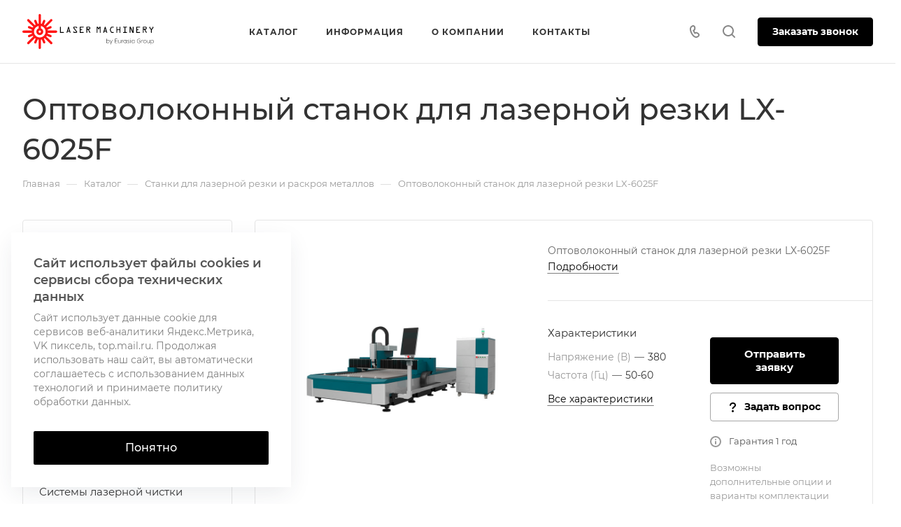

--- FILE ---
content_type: text/html; charset=UTF-8
request_url: https://laser-machinery.ru/product/stanki-dlya-lazernoy-rezki/optovolokonnyy-stanok-dlya-lazernoy-rezki-lx-6025f/
body_size: 70807
content:
<!DOCTYPE html>
<html xmlns="http://www.w3.org/1999/xhtml" xml:lang="ru" lang="ru" class="  ">
	<head><link rel="canonical" href="https://laser-machinery.ru/product/stanki-dlya-lazernoy-rezki/optovolokonnyy-stanok-dlya-lazernoy-rezki-lx-6025f/" />
		<title>Оптоволоконный станок для лазерной резки LX-6025F</title>
		<meta name="viewport" content="initial-scale=1.0, width=device-width" />
		<meta name="HandheldFriendly" content="true" />
		<meta name="yes" content="yes" />
		<meta name="apple-mobile-web-app-status-bar-style" content="black" />
		<meta name="SKYPE_TOOLBAR" content="SKYPE_TOOLBAR_PARSER_COMPATIBLE" />
		<meta http-equiv="Content-Type" content="text/html; charset=UTF-8" />
<meta name="keywords" content="Laser machinery" />
<meta name="description" content="Станки серии LX – универсальные помощники в металлообработке, эти станки предназначены для резки и гравировки любого металлического, листового проката: легированные, нержавеющие, низкоуглеродистые, инструментальные стали, листы с покрытием, цветные металлы и их сплавы." />

<link href="/bitrix/js/ui/design-tokens/dist/ui.design-tokens.min.css?168558833522029"  rel="stylesheet" />
<link href="/bitrix/js/ui/fonts/opensans/ui.font.opensans.min.css?16855883252320"  rel="stylesheet" />
<link href="/bitrix/js/main/popup/dist/main.popup.bundle.min.css?168558844026598"  rel="stylesheet" />
<link href="/bitrix/cache/css/s2/aspro-allcorp3/page_088aef9945776394bd007ecbe2179adb/page_088aef9945776394bd007ecbe2179adb_v1.css?174780934029745"  rel="stylesheet" />
<link href="/bitrix/panel/main/popup.min.css?168558838920774"  rel="stylesheet" />
<link href="/bitrix/cache/css/s2/aspro-allcorp3/template_c2b97521a08695e51cdc30fbf82d54c6/template_c2b97521a08695e51cdc30fbf82d54c6_v1.css?1763082030719153"  data-template-style="true" rel="stylesheet" />
<script>if(!window.BX)window.BX={};if(!window.BX.message)window.BX.message=function(mess){if(typeof mess==='object'){for(let i in mess) {BX.message[i]=mess[i];} return true;}};</script>
<script>(window.BX||top.BX).message({'JS_CORE_LOADING':'Загрузка...','JS_CORE_NO_DATA':'- Нет данных -','JS_CORE_WINDOW_CLOSE':'Закрыть','JS_CORE_WINDOW_EXPAND':'Развернуть','JS_CORE_WINDOW_NARROW':'Свернуть в окно','JS_CORE_WINDOW_SAVE':'Сохранить','JS_CORE_WINDOW_CANCEL':'Отменить','JS_CORE_WINDOW_CONTINUE':'Продолжить','JS_CORE_H':'ч','JS_CORE_M':'м','JS_CORE_S':'с','JSADM_AI_HIDE_EXTRA':'Скрыть лишние','JSADM_AI_ALL_NOTIF':'Показать все','JSADM_AUTH_REQ':'Требуется авторизация!','JS_CORE_WINDOW_AUTH':'Войти','JS_CORE_IMAGE_FULL':'Полный размер'});</script>

<script src="/bitrix/js/main/core/core.min.js?1685588442219752"></script>

<script>BX.setJSList(['/bitrix/js/main/core/core_ajax.js','/bitrix/js/main/core/core_promise.js','/bitrix/js/main/polyfill/promise/js/promise.js','/bitrix/js/main/loadext/loadext.js','/bitrix/js/main/loadext/extension.js','/bitrix/js/main/polyfill/promise/js/promise.js','/bitrix/js/main/polyfill/find/js/find.js','/bitrix/js/main/polyfill/includes/js/includes.js','/bitrix/js/main/polyfill/matches/js/matches.js','/bitrix/js/ui/polyfill/closest/js/closest.js','/bitrix/js/main/polyfill/fill/main.polyfill.fill.js','/bitrix/js/main/polyfill/find/js/find.js','/bitrix/js/main/polyfill/matches/js/matches.js','/bitrix/js/main/polyfill/core/dist/polyfill.bundle.js','/bitrix/js/main/core/core.js','/bitrix/js/main/polyfill/intersectionobserver/js/intersectionobserver.js','/bitrix/js/main/lazyload/dist/lazyload.bundle.js','/bitrix/js/main/polyfill/core/dist/polyfill.bundle.js','/bitrix/js/main/parambag/dist/parambag.bundle.js']);
</script>
<script>(window.BX||top.BX).message({'JS_CORE_LOADING':'Загрузка...','JS_CORE_NO_DATA':'- Нет данных -','JS_CORE_WINDOW_CLOSE':'Закрыть','JS_CORE_WINDOW_EXPAND':'Развернуть','JS_CORE_WINDOW_NARROW':'Свернуть в окно','JS_CORE_WINDOW_SAVE':'Сохранить','JS_CORE_WINDOW_CANCEL':'Отменить','JS_CORE_WINDOW_CONTINUE':'Продолжить','JS_CORE_H':'ч','JS_CORE_M':'м','JS_CORE_S':'с','JSADM_AI_HIDE_EXTRA':'Скрыть лишние','JSADM_AI_ALL_NOTIF':'Показать все','JSADM_AUTH_REQ':'Требуется авторизация!','JS_CORE_WINDOW_AUTH':'Войти','JS_CORE_IMAGE_FULL':'Полный размер'});</script>
<script>(window.BX||top.BX).message({'LANGUAGE_ID':'ru','FORMAT_DATE':'MM/DD/YYYY','FORMAT_DATETIME':'MM/DD/YYYY H:MI:SS T','COOKIE_PREFIX':'BITRIX_SM','SERVER_TZ_OFFSET':'10800','UTF_MODE':'Y','SITE_ID':'s2','SITE_DIR':'/','USER_ID':'','SERVER_TIME':'1769241109','USER_TZ_OFFSET':'0','USER_TZ_AUTO':'Y','bitrix_sessid':'e5b5f929a4a8d41a71b442d9700a5cc6'});</script>


<script  src="/bitrix/cache/js/s2/aspro-allcorp3/kernel_main/kernel_main_v1.js?1748242741144430"></script>
<script src="/bitrix/js/main/ajax.min.js?162660183522194"></script>
<script src="/bitrix/js/main/popup/dist/main.popup.bundle.min.js?168558843965670"></script>
<script>BX.setJSList(['/bitrix/js/main/session.js','/bitrix/js/main/pageobject/pageobject.js','/bitrix/js/main/core/core_window.js','/bitrix/js/main/date/main.date.js','/bitrix/js/main/core/core_date.js','/bitrix/js/main/utils.js','/bitrix/templates/aspro-allcorp3/js/jquery.history.js','/bitrix/templates/aspro-allcorp3/components/bitrix/catalog.element/main2/script.js','/bitrix/templates/aspro-allcorp3/js/jquery.fancybox.js','/bitrix/templates/aspro-allcorp3/components/bitrix/catalog.section/catalog_block/script.js','/bitrix/templates/aspro-allcorp3/js/item-action.js','/bitrix/templates/aspro-allcorp3/js/observer.js','/bitrix/templates/aspro-allcorp3/vendor/jquery.easing.js','/bitrix/templates/aspro-allcorp3/vendor/jquery.cookie.js','/bitrix/templates/aspro-allcorp3/vendor/bootstrap.js','/bitrix/templates/aspro-allcorp3/vendor/jquery.validate.min.js','/bitrix/templates/aspro-allcorp3/vendor/js/ripple.js','/bitrix/templates/aspro-allcorp3/js/detectmobilebrowser.js','/bitrix/templates/aspro-allcorp3/js/matchMedia.js','/bitrix/templates/aspro-allcorp3/js/jquery.actual.min.js','/bitrix/templates/aspro-allcorp3/js/jquery-ui.min.js','/bitrix/templates/aspro-allcorp3/js/jquery.plugin.min.js','/bitrix/templates/aspro-allcorp3/js/jquery.alphanumeric.js','/bitrix/templates/aspro-allcorp3/js/jquery.autocomplete.js','/bitrix/templates/aspro-allcorp3/js/jquery.mobile.custom.touch.min.js','/bitrix/templates/aspro-allcorp3/js/jquery.mCustomScrollbar.js','/bitrix/templates/aspro-allcorp3/js/jqModal.js','/bitrix/templates/aspro-allcorp3/js/jquery.uniform.min.js','/bitrix/templates/aspro-allcorp3/vendor/js/carousel/owl/owl.carousel.js','/bitrix/templates/aspro-allcorp3/js/jquery.countdown.min.js','/bitrix/templates/aspro-allcorp3/js/jquery.countdown-ru.js','/bitrix/templates/aspro-allcorp3/js/scrollTabs.js','/bitrix/templates/aspro-allcorp3/js/blocks/controls.js','/bitrix/templates/aspro-allcorp3/js/blocks/hover-block.js','/bitrix/templates/aspro-allcorp3/js/blocks/mobile.js','/bitrix/templates/aspro-allcorp3/js/blocks/selectOffer.js','/bitrix/templates/aspro-allcorp3/js/blocks/tabs-history.js','/bitrix/templates/aspro-allcorp3/js/general.js','/bitrix/templates/aspro-allcorp3/js/custom.js','/bitrix/components/aspro/eyed.allcorp3/templates/.default/script.js','/bitrix/templates/aspro-allcorp3/js/phones.js','/bitrix/templates/aspro-allcorp3/components/bitrix/menu/mega_menu/script.js','/bitrix/templates/aspro-allcorp3/components/bitrix/menu/menu_new/script.js','/bitrix/components/bitrix/search.title/script.js','/bitrix/templates/aspro-allcorp3/components/bitrix/search.title/corp/script.js','/bitrix/templates/aspro-allcorp3/components/bitrix/menu/left/script.js','/bitrix/components/aspro/developer.allcorp3/templates/.default/script.js','/bitrix/components/aspro/marketing.popup.allcorp3/templates/.default/script.js','/bitrix/templates/aspro-allcorp3/components/bitrix/search.title/fixed/script.js','/bitrix/templates/aspro-allcorp3/js/jquery.inputmask.bundle.min.js']);</script>
<script>BX.setCSSList(['/bitrix/templates/aspro-allcorp3/components/bitrix/catalog/main/style.css','/bitrix/templates/aspro-allcorp3/components/bitrix/catalog.element/main2/style.css','/bitrix/templates/aspro-allcorp3/css/jquery.fancybox.css','/bitrix/templates/aspro-allcorp3/components/bitrix/news.list/faq-list/style.css','/bitrix/templates/aspro-allcorp3/components/bitrix/catalog.section/catalog_block/style.css','/bitrix/templates/aspro-allcorp3/css/fonts/montserrat/css/montserrat.min.css','/bitrix/templates/aspro-allcorp3/css/bootstrap.css','/bitrix/templates/aspro-allcorp3/css/theme-elements.css','/bitrix/templates/aspro-allcorp3/css/jquery.mCustomScrollbar.min.css','/bitrix/templates/aspro-allcorp3/vendor/css/ripple.css','/bitrix/templates/aspro-allcorp3/css/animation/animate.min.css','/bitrix/templates/aspro-allcorp3/css/animation/animation_ext.css','/bitrix/templates/aspro-allcorp3/vendor/css/carousel/owl/owl.carousel.css','/bitrix/templates/aspro-allcorp3/vendor/css/carousel/owl/owl.theme.default.css','/bitrix/templates/aspro-allcorp3/css/buttons.css','/bitrix/templates/aspro-allcorp3/css/svg.css','/bitrix/templates/aspro-allcorp3/css/header.css','/bitrix/templates/aspro-allcorp3/css/footer.css','/bitrix/templates/aspro-allcorp3/css/menu-top.css','/bitrix/templates/aspro-allcorp3/css/mega-menu.css','/bitrix/templates/aspro-allcorp3/css/mobile-header.css','/bitrix/templates/aspro-allcorp3/css/mobile-menu.css','/bitrix/templates/aspro-allcorp3/css/header-fixed.css','/bitrix/templates/aspro-allcorp3/css/search-title.css','/bitrix/templates/aspro-allcorp3/css/page-title-breadcrumb-pagination.css','/bitrix/templates/aspro-allcorp3/css/social-icons.css','/bitrix/templates/aspro-allcorp3/css/left-menu.css','/bitrix/templates/aspro-allcorp3/css/top-menu.css','/bitrix/templates/aspro-allcorp3/css/detail-gallery.css','/bitrix/templates/aspro-allcorp3/css/detail.css','/bitrix/templates/aspro-allcorp3/css/banners.css','/bitrix/templates/aspro-allcorp3/css/yandex-map.css','/bitrix/templates/aspro-allcorp3/css/bg-banner.css','/bitrix/templates/aspro-allcorp3/css/smart-filter.css','/bitrix/templates/aspro-allcorp3/css/basket.css','/bitrix/templates/aspro-allcorp3/css/contacts.css','/bitrix/templates/aspro-allcorp3/css/regions.css','/bitrix/templates/aspro-allcorp3/css/profile.css','/bitrix/templates/aspro-allcorp3/css/item-views.css','/bitrix/templates/aspro-allcorp3/css/catalog.css','/bitrix/templates/aspro-allcorp3/css/reviews.css','/bitrix/templates/aspro-allcorp3/css/h1-normal.css','/bitrix/templates/aspro-allcorp3/css/blocks/arrows.css','/bitrix/templates/aspro-allcorp3/css/blocks/ask-block.css','/bitrix/templates/aspro-allcorp3/css/blocks/back-url.css','/bitrix/templates/aspro-allcorp3/css/blocks/chars.css','/bitrix/templates/aspro-allcorp3/css/blocks/controls.css','/bitrix/templates/aspro-allcorp3/css/blocks/countdown.css','/bitrix/templates/aspro-allcorp3/css/blocks/cross.css','/bitrix/templates/aspro-allcorp3/css/blocks/dark-light-theme.css','/bitrix/templates/aspro-allcorp3/css/blocks/docs.css','/bitrix/templates/aspro-allcorp3/css/blocks/file-type.css','/bitrix/templates/aspro-allcorp3/css/blocks/flexbox.css','/bitrix/templates/aspro-allcorp3/css/blocks/gallery.css','/bitrix/templates/aspro-allcorp3/css/blocks/grid-list.css','/bitrix/templates/aspro-allcorp3/css/blocks/hint.css','/bitrix/templates/aspro-allcorp3/css/blocks/icon-block.css','/bitrix/templates/aspro-allcorp3/css/blocks/images.css','/bitrix/templates/aspro-allcorp3/css/blocks/line-block.css','/bitrix/templates/aspro-allcorp3/css/blocks/mobile-scrolled.css','/bitrix/templates/aspro-allcorp3/css/blocks/popup.css','/bitrix/templates/aspro-allcorp3/css/blocks/prices.css','/bitrix/templates/aspro-allcorp3/css/blocks/rating.css','/bitrix/templates/aspro-allcorp3/css/blocks/right-dock.css','/bitrix/templates/aspro-allcorp3/css/blocks/scroller.css','/bitrix/templates/aspro-allcorp3/css/blocks/share.css','/bitrix/templates/aspro-allcorp3/css/blocks/social-list.css','/bitrix/templates/aspro-allcorp3/css/blocks/sticker.css','/bitrix/templates/aspro-allcorp3/css/blocks/sticky.css','/bitrix/templates/aspro-allcorp3/css/blocks/tabs.css','/bitrix/templates/aspro-allcorp3/css/blocks/video-block.css','/bitrix/templates/.default/ajax/ajax.css','/bitrix/components/aspro/eyed.allcorp3/templates/.default/style.css','/bitrix/templates/aspro-allcorp3/components/bitrix/menu/mega_menu/style.css','/bitrix/components/aspro/social.info.allcorp3/templates/.default/style.css','/bitrix/templates/aspro-allcorp3/components/bitrix/menu/menu_new/style.css','/bitrix/templates/aspro-allcorp3/components/bitrix/breadcrumb/main/style.css','/bitrix/components/aspro/marketing.popup.allcorp3/templates/.default/style.css','/bitrix/templates/aspro-allcorp3/styles.css','/bitrix/templates/aspro-allcorp3/template_styles.css','/bitrix/templates/aspro-allcorp3/css/owl-styles.css','/bitrix/templates/aspro-allcorp3/css/form.css','/bitrix/templates/aspro-allcorp3/css/colored.css','/bitrix/templates/aspro-allcorp3/css/responsive.css','/bitrix/templates/aspro-allcorp3/themes/custom_s2/colors.css','/bitrix/templates/aspro-allcorp3/css/width-3.css','/bitrix/templates/aspro-allcorp3/css/fonts/font-10.css','/bitrix/templates/aspro-allcorp3/css/custom.css']);</script>
<script data-skip-moving='true'>window['asproRecaptcha'] = {params: {'recaptchaColor':'','recaptchaLogoShow':'','recaptchaSize':'','recaptchaBadge':'','recaptchaLang':'ru'},key: '6LcUnLYhAAAAAPT4j7AO3wUjUmQUkLnk0RQZeE2E',ver: '3'};</script>
<script data-skip-moving='true'>!function(c,t,n,p){function s(e){var a=t.getElementById(e);if(a&&!(a.className.indexOf("g-recaptcha")<0)&&c.grecaptcha)if("3"==c[p].ver)a.innerHTML='<textarea class="g-recaptcha-response" style="display:none;resize:0;" name="g-recaptcha-response"></textarea>',grecaptcha.ready(function(){grecaptcha.execute(c[p].key,{action:"maxscore"}).then(function(e){a.innerHTML='<textarea class="g-recaptcha-response" style="display:none;resize:0;" name="g-recaptcha-response">'+e+"</textarea>"})});else{if(a.children.length)return;var r=grecaptcha.render(e,{sitekey:c[p].key+"",theme:c[p].params.recaptchaColor+"",size:c[p].params.recaptchaSize+"",callback:"onCaptchaVerify"+c[p].params.recaptchaSize,badge:c[p].params.recaptchaBadge});$(a).attr("data-widgetid",r)}}c.onLoadRenderRecaptcha=function(){var e=[];for(var a in c[n].args)if(c[n].args.hasOwnProperty(a)){var r=c[n].args[a][0];-1==e.indexOf(r)&&(e.push(r),s(r))}c[n]=function(e){s(e)}},c[n]=c[n]||function(){var e,a,r;c[n].args=c[n].args||[],c[n].args.push(arguments),a="recaptchaApiLoader",(e=t).getElementById(a)||((r=e.createElement("script")).id=a,r.src="//www.google.com/recaptcha/api.js?hl="+c[p].params.recaptchaLang+"&onload=onLoadRenderRecaptcha&render="+("3"==c[p].ver?c[p].key:"explicit"),e.head.appendChild(r))}}(window,document,"renderRecaptchaById","asproRecaptcha");</script>
<script data-skip-moving='true'>!function(){function d(a){for(var e=a;e;)if("form"===(e=e.parentNode).nodeName.toLowerCase())return e;return null}function i(a){var e=[],t=null,n=!1;void 0!==a&&(n=null!==a),t=n?a.getElementsByTagName("input"):document.getElementsByName("captcha_word");for(var r=0;r<t.length;r++)"captcha_word"===t[r].name&&e.push(t[r]);return e}function l(a){for(var e=[],t=a.getElementsByTagName("img"),n=0;n<t.length;n++)!/\/bitrix\/tools\/captcha.php\?(captcha_code|captcha_sid)=[^>]*?/i.test(t[n].src)&&"captcha"!==t[n].id||e.push(t[n]);return e}function h(a){var e="recaptcha-dynamic-"+(new Date).getTime();if(null!==document.getElementById(e)){for(var t=null;t=Math.floor(65535*Math.random()),null!==document.getElementById(e+t););e+=t}var n=document.createElement("div");n.id=e,n.className="g-recaptcha",n.attributes["data-sitekey"]=window.asproRecaptcha.key,a.parentNode&&(a.parentNode.className+=" recaptcha_text",a.parentNode.replaceChild(n,a)),"3"==window.asproRecaptcha.ver&&(a.closest(".captcha-row").style.display="none"),renderRecaptchaById(e)}function a(){for(var a,e,t,n,r=function(){var a=i(null);if(0===a.length)return[];for(var e=[],t=0;t<a.length;t++){var n=d(a[t]);null!==n&&e.push(n)}return e}(),c=0;c<r.length;c++){var o=r[c],p=i(o);if(0!==p.length){var s=l(o);if(0!==s.length){for(a=0;a<p.length;a++)h(p[a]);for(a=0;a<s.length;a++)t=s[a],n="[data-uri]",t.attributes.src=n,t.style.display="none","src"in t&&(t.parentNode&&-1===t.parentNode.className.indexOf("recaptcha_tmp_img")&&(t.parentNode.className+=" recaptcha_tmp_img"),t.src=n);e=o,"function"==typeof $&&$(e).find(".captcha-row label > span").length&&$(e).find(".captcha-row label > span").html(BX.message("RECAPTCHA_TEXT")+' <span class="star">*</span>')}}}}document.addEventListener?document.addEventListener("DOMNodeInserted",function(){try{return(function(){if("undefined"!=typeof renderRecaptchaById)for(var a=document.getElementsByClassName("g-recaptcha"),e=0;e<a.length;e++){var t=a[e];if(0===t.innerHTML.length){var n=t.id;if("string"==typeof n&&0!==n.length){if("3"==window.asproRecaptcha.ver)t.closest(".captcha-row").style.display="none";else if("function"==typeof $){var r=$(t).closest(".captcha-row");r.length&&(r.addClass(window.asproRecaptcha.params.recaptchaSize+" logo_captcha_"+window.asproRecaptcha.params.recaptchaLogoShow+" "+window.asproRecaptcha.params.recaptchaBadge),r.find(".captcha_image").addClass("recaptcha_tmp_img"),r.find(".captcha_input").addClass("recaptcha_text"),"invisible"!==window.asproRecaptcha.params.recaptchaSize&&(r.find("input.recaptcha").length||$('<input type="text" class="recaptcha" value="" />').appendTo(r)))}renderRecaptchaById(n)}}}}(),window.renderRecaptchaById&&window.asproRecaptcha&&window.asproRecaptcha.key)?(a(),!0):(console.error("Bad captcha keys or module error"),!0)}catch(a){return console.error(a),!0}},!1):console.warn("Your browser does not support dynamic ReCaptcha replacement")}();</script>
<script>BX.message({'JS_REQUIRED':'Заполните это поле!','JS_FORMAT':'Неверный формат!','JS_FILE_EXT':'Недопустимое расширение файла!','JS_PASSWORD_COPY':'Пароли не совпадают!','JS_PASSWORD_LENGTH':'Минимум 6 символов!','JS_ERROR':'Неверно заполнено поле!','JS_FILE_SIZE':'Максимальный размер 5мб!','JS_FILE_BUTTON_NAME':'Выберите файл','JS_FILE_DEFAULT':'Файл не найден','JS_DATE':'Некорректная дата!','JS_DATETIME':'Некорректная дата/время!','JS_REQUIRED_LICENSES':'Согласитесь с условиями','S_CALLBACK':'Заказать звонок','S_QUESTION':'Задать вопрос','S_ASK_QUESTION':'Задать вопрос','S_FEEDBACK':'Оставить отзыв','ERROR_INCLUDE_MODULE_DIGITAL_TITLE':'Ошибка подключения модуля &laquo;Аспро: Корпоративный сайт 3.0&raquo;','ERROR_INCLUDE_MODULE_DIGITAL_TEXT':'Ошибка подключения модуля &laquo;Аспро: Корпоративный сайт 3.0&raquo;.<br />Пожалуйста установите модуль и повторите попытку','S_SERVICES':'Наши услуги','S_SERVICES_SHORT':'Услуги','S_TO_ALL_SERVICES':'Все услуги','S_CATALOG':'Каталог товаров','S_CATALOG_SHORT':'Каталог','S_TO_ALL_CATALOG':'Весь каталог','S_CATALOG_FAVORITES':'Наши товары','S_CATALOG_FAVORITES_SHORT':'Товары','S_NEWS':'Новости','S_TO_ALL_NEWS':'Все новости','S_COMPANY':'О компании','S_OTHER':'Прочее','S_CONTENT':'Контент','T_JS_ARTICLE':'Артикул: ','T_JS_NAME':'Наименование: ','T_JS_PRICE':'Цена: ','T_JS_QUANTITY':'Количество: ','T_JS_SUMM':'Сумма: ','FANCY_CLOSE':'Закрыть','FANCY_NEXT':'Вперед','FANCY_PREV':'Назад','CUSTOM_COLOR_CHOOSE':'Выбрать','CUSTOM_COLOR_CANCEL':'Отмена','S_MOBILE_MENU':'Меню','DIGITAL_T_MENU_BACK':'Назад','DIGITAL_T_MENU_CALLBACK':'Обратная связь','DIGITAL_T_MENU_CONTACTS_TITLE':'Будьте на связи','TITLE_BASKET':'В корзине товаров на #SUMM#','BASKET_SUMM':'#SUMM#','EMPTY_BASKET':'Корзина пуста','TITLE_BASKET_EMPTY':'Корзина пуста','BASKET':'Корзина','SEARCH_TITLE':'Поиск','SOCIAL_TITLE':'Оставайтесь на связи','LOGIN':'Войти','MY_CABINET':'Кабинет','SUBSCRIBE_TITLE':'Будьте всегда в курсе','HEADER_SCHEDULE':'Время работы','SEO_TEXT':'SEO описание','COMPANY_IMG':'Картинка компании','COMPANY_TEXT':'Описание компании','JS_RECAPTCHA_ERROR':'Пройдите проверку','JS_PROCESSING_ERROR':'Согласитесь с условиями!','CONFIG_SAVE_SUCCESS':'Настройки сохранены','CONFIG_SAVE_FAIL':'Ошибка сохранения настроек','CLEAR_FILE':'Отменить','ALL_TIME':'За все время','ALL_SECTIONS_PROJECT':'Все проекты','RELOAD_PAGE':'Обновить страницу','REFRESH':'Поменять картинку','RECAPTCHA_TEXT':'Подтвердите, что вы не робот','SHOW':'Еще','HIDE':'Скрыть','FILTER_EXPAND_VALUES':'Показать все','FILTER_HIDE_VALUES':'Свернуть','COUNTDOWN_SEC':'сек','COUNTDOWN_MIN':'мин','COUNTDOWN_HOUR':'час','COUNTDOWN_DAY0':'дн','COUNTDOWN_DAY1':'дн','COUNTDOWN_DAY2':'дн','COUNTDOWN_WEAK0':'Недель','COUNTDOWN_WEAK1':'Неделя','COUNTDOWN_WEAK2':'Недели','COUNTDOWN_MONTH0':'Месяцев','COUNTDOWN_MONTH1':'Месяц','COUNTDOWN_MONTH2':'Месяца','COUNTDOWN_YEAR0':'Лет','COUNTDOWN_YEAR1':'Год','COUNTDOWN_YEAR2':'Года','COUNTDOWN_COMPACT_SEC':'с','COUNTDOWN_COMPACT_MIN':'м','COUNTDOWN_COMPACT_HOUR':'ч','COUNTDOWN_COMPACT_DAY':'д','COUNTDOWN_COMPACT_WEAK':'н','COUNTDOWN_COMPACT_MONTH':'м','COUNTDOWN_COMPACT_YEAR0':'л','COUNTDOWN_COMPACT_YEAR1':'г'})</script>

				<script data-skip-moving="true" src="/bitrix/js/main/jquery/jquery-2.1.3.min.js"></script>
				<script data-skip-moving="true" src="/bitrix/templates/aspro-allcorp3/js/speed.min.js?=1683684626"></script>
			
<style>html {--theme-base-color: #000000;--theme-base-opacity-color: #0000001a;--theme-more-color: #000000;--theme-border-radius:4px;--theme-text-transform:none;--theme-letter-spacing:normal;--theme-button-font-size:0%;--theme-button-padding-2px:0%;--theme-button-padding-1px:0%;--theme-more-color-hue:0;--theme-more-color-saturation:0%;--theme-more-color-lightness:0%;--theme-base-color-hue:0;--theme-base-color-saturation:0%;--theme-base-color-lightness:0%;--theme-lightness-hover-diff:6%}</style>
<link href="/bitrix/templates/aspro-allcorp3/css/print.min.css?168368462611596" data-template-style="true" rel="stylesheet" media="print">
<script data-skip-moving="true" src="/bitrix/templates/aspro-allcorp3/js/actual.counter.min.js?=1683684626" defer></script>
<link rel="shortcut icon" href="/favicon.ico" type="image/x-icon" />
<link rel="apple-touch-icon" sizes="180x180" href="/upload/CAllcorp3/98d/qgfftfwx9q6421ylw5y89tsxponbf6v0.png" />
<meta property="og:description" content="Оптоволоконный станок для лазерной резки LX-6025F" />
<meta property="og:image" content="https://laser-machinery.ru/upload/iblock/dda/x0jaak1mrsx1wm0f595rl3d0me3pmo85.jpg" />
<link rel="image_src" href="https://laser-machinery.ru/upload/iblock/dda/x0jaak1mrsx1wm0f595rl3d0me3pmo85.jpg"  />
<meta property="og:title" content="Оптоволоконный станок для лазерной резки LX-6025F" />
<meta property="og:type" content="website" />
<meta property="og:url" content="https://laser-machinery.ru/product/stanki-dlya-lazernoy-rezki/optovolokonnyy-stanok-dlya-lazernoy-rezki-lx-6025f/" />



<script  src="/bitrix/cache/js/s2/aspro-allcorp3/template_205baaed47fa26e1fa32174759763e6c/template_205baaed47fa26e1fa32174759763e6c_v1.js?1747808719523757"></script>
<script  src="/bitrix/cache/js/s2/aspro-allcorp3/page_6d0f21ab6ee49946858ae029ca2b8893/page_6d0f21ab6ee49946858ae029ca2b8893_v1.js?174780934095801"></script>
<script>var _ba = _ba || []; _ba.push(["aid", "b647b5178343c73c94b990e1386cc646"]); _ba.push(["host", "laser-machinery.ru"]); (function() {var ba = document.createElement("script"); ba.type = "text/javascript"; ba.async = true;ba.src = (document.location.protocol == "https:" ? "https://" : "http://") + "bitrix.info/ba.js";var s = document.getElementsByTagName("script")[0];s.parentNode.insertBefore(ba, s);})();</script>


					</head>
	<body class=" site_s2   header_padding-91 header_padding-152-1200 side_left region_confirm_top header_fill_light all_title_2 menu_lowercase_n fixed_y mfixed_y mfixed_view_always title_position_left mmenu_leftside mheader-v1 footer-v1 fill_bg_ header-v8 title-v1 bottom-icons-panel_n with_phones theme-default" id="main" data-site="/">
		<div class="bx_areas"></div>

		
		<div id="panel"></div>


								<script data-skip-moving="true">
			var solutionName = 'arAllcorp3Options';
			var arAsproOptions = window[solutionName] = ({});
		</script>
		<script src="/bitrix/templates/aspro-allcorp3/js/setTheme.php?site_id=s2&site_dir=/" data-skip-moving="true"></script>
		<script>
		var arBasketItems = {};
		if(arAsproOptions.SITE_ADDRESS)
			arAsproOptions.SITE_ADDRESS = arAsproOptions.SITE_ADDRESS.replace(/'/g, "");
		</script>
		<!--'start_frame_cache_options-block'-->			<script>var arBasketItems = [];</script>
		<!--'end_frame_cache_options-block'-->
		<div class="body  hover_">
			<div class="body_media"></div>

						<div id="eyed-panel" class="eyed-panel">
			<div class="eyed-panel__inner">
			<noindex>
			<div class="maxwidth-theme">
				<div class="line-block flexbox--justify-beetwen flexbox--wrap line-block--24-vertical">
					<div class="line-block__item eyed-panel__item" data-option="FONT-SIZE">
						<div class="line-block line-block--8-vertical">
							<div class="line-block__item eyed-panel__item-title font_bold">Размер шрифта</div>
							<div class="line-block__item eyed-panel__item-values">
								<div class="line-block line-block--8">
									<div class="line-block__item">
										<a href="" class="eyed-panel__item-value active" data-option_value="16" rel="nofollow" title="Уменьшенный размер шрифта"><i class="svg inline  svg-inline-" aria-hidden="true" ><svg width="19" height="13" viewBox="0 0 19 13" fill="none" xmlns="http://www.w3.org/2000/svg">
    <path d="M8.96686 11.9968L7.82623 8.82495H3.45905L2.34186 11.9968H0.373108L4.64655 0.528076H6.6778L10.9512 11.9968H8.96686ZM7.33405 7.21558L6.26373 4.1062C6.18561 3.89787 6.07623 3.56974 5.93561 3.12183C5.80019 2.67391 5.70644 2.34578 5.65436 2.13745C5.51373 2.77808 5.308 3.4786 5.03717 4.23901L4.00592 7.21558H7.33405ZM17.67 11.9968L17.3028 10.7937H17.2403C16.8236 11.3197 16.4044 11.6791 15.9825 11.8718C15.5606 12.0593 15.0189 12.1531 14.3575 12.1531C13.5085 12.1531 12.8445 11.9239 12.3653 11.4656C11.8913 11.0072 11.6544 10.3588 11.6544 9.52026C11.6544 8.62964 11.9851 7.95776 12.6465 7.50464C13.308 7.05151 14.3158 6.80412 15.67 6.76245L17.1622 6.71558V6.25464C17.1622 5.70256 17.032 5.2911 16.7715 5.02026C16.5163 4.74422 16.1179 4.6062 15.5762 4.6062C15.1335 4.6062 14.709 4.67131 14.3028 4.80151C13.8965 4.93172 13.5059 5.08537 13.1309 5.26245L12.5372 3.94995C13.0059 3.70516 13.5189 3.52026 14.0762 3.39526C14.6335 3.26506 15.1596 3.19995 15.6544 3.19995C16.7533 3.19995 17.5814 3.43953 18.1387 3.9187C18.7012 4.39787 18.9825 5.15047 18.9825 6.17651V11.9968H17.67ZM14.9356 10.7468C15.6023 10.7468 16.1361 10.5619 16.5372 10.1921C16.9434 9.81714 17.1465 9.2937 17.1465 8.62183V7.87183L16.0372 7.9187C15.1726 7.94995 14.5424 8.09578 14.1465 8.3562C13.7559 8.61141 13.5606 9.00464 13.5606 9.53589C13.5606 9.92131 13.6752 10.2208 13.9044 10.4343C14.1335 10.6427 14.4773 10.7468 14.9356 10.7468Z" fill="black"/>
</svg>
</i></a>
									</div>
									<div class="line-block__item">
										<a href="" class="eyed-panel__item-value" data-option_value="20" 
										rel="nofollow" title="Нормальный размер шрифта"><i class="svg inline  svg-inline-" aria-hidden="true" ><svg width="27" height="17" viewBox="0 0 27 17" fill="none" xmlns="http://www.w3.org/2000/svg">
    <path d="M12.2302 16L10.6618 11.6387H4.65692L3.12079 16H0.413757L6.28973 0.230469H9.0827L14.9587 16H12.2302ZM9.98505 9.42578L8.51337 5.15039C8.40594 4.86393 8.25555 4.41276 8.06219 3.79688C7.876 3.18099 7.74709 2.72982 7.67548 2.44336C7.48212 3.32422 7.19924 4.28743 6.82684 5.33301L5.40887 9.42578H9.98505ZM24.197 16L23.6921 14.3457H23.6061C23.0332 15.069 22.4567 15.5632 21.8766 15.8281C21.2966 16.0859 20.5518 16.2148 19.6423 16.2148C18.475 16.2148 17.5619 15.8997 16.903 15.2695C16.2513 14.6393 15.9255 13.7477 15.9255 12.5947C15.9255 11.3701 16.3802 10.4463 17.2897 9.82324C18.1992 9.2002 19.585 8.86003 21.447 8.80273L23.4987 8.73828V8.10449C23.4987 7.34538 23.3197 6.77962 22.9616 6.40723C22.6107 6.02767 22.0628 5.83789 21.3181 5.83789C20.7093 5.83789 20.1257 5.92741 19.5671 6.10645C19.0085 6.28548 18.4714 6.49674 17.9557 6.74023L17.1393 4.93555C17.7839 4.59896 18.4893 4.34473 19.2556 4.17285C20.0218 3.99382 20.7451 3.9043 21.4255 3.9043C22.9365 3.9043 24.0752 4.23372 24.8415 4.89258C25.6149 5.55143 26.0016 6.58626 26.0016 7.99707V16H24.197ZM20.4372 14.2812C21.3539 14.2812 22.0879 14.027 22.6393 13.5186C23.1979 13.0029 23.4772 12.2832 23.4772 11.3594V10.3281L21.9518 10.3926C20.763 10.4355 19.8965 10.6361 19.3522 10.9941C18.8151 11.3451 18.5466 11.8857 18.5466 12.6162C18.5466 13.1462 18.7041 13.5579 19.0192 13.8516C19.3343 14.138 19.807 14.2812 20.4372 14.2812Z" fill="black"/>
</svg></i></a>
									</div>
									<div class="line-block__item">
										<a href="" class="eyed-panel__item-value" data-option_value="24" rel="nofollow" title=" Увеличенный размер шрифта"><i class="svg inline  svg-inline-" aria-hidden="true" ><svg width="34" height="22" viewBox="0 0 34 22" fill="none" xmlns="http://www.w3.org/2000/svg">
    <path d="M15.4788 21L13.4827 15.4492H5.84009L3.88501 21H0.439697L7.91821 0.929688H11.4729L18.9514 21H15.4788ZM12.6213 12.6328L10.7483 7.19141C10.6116 6.82682 10.4202 6.2526 10.1741 5.46875C9.93709 4.6849 9.77303 4.11068 9.68188 3.74609C9.43579 4.86719 9.07576 6.0931 8.60181 7.42383L6.79712 12.6328H12.6213ZM30.7092 21L30.0667 18.8945H29.9573C29.2281 19.8151 28.4944 20.444 27.7561 20.7812C27.0178 21.1094 26.0699 21.2734 24.9124 21.2734C23.4267 21.2734 22.2646 20.8724 21.426 20.0703C20.5966 19.2682 20.1819 18.1335 20.1819 16.666C20.1819 15.1074 20.7607 13.9316 21.9182 13.1387C23.0758 12.3457 24.8394 11.9128 27.2092 11.8398L29.8206 11.7578V10.9512C29.8206 9.98503 29.5927 9.26497 29.137 8.79102C28.6903 8.30794 27.9931 8.06641 27.0452 8.06641C26.2704 8.06641 25.5276 8.18034 24.8167 8.4082C24.1057 8.63607 23.4221 8.90495 22.7659 9.21484L21.7268 6.91797C22.5471 6.48958 23.4449 6.16602 24.4202 5.94727C25.3954 5.7194 26.316 5.60547 27.1819 5.60547C29.1051 5.60547 30.5543 6.02474 31.5295 6.86328C32.5139 7.70182 33.0061 9.01888 33.0061 10.8145V21H30.7092ZM25.9241 18.8125C27.0907 18.8125 28.025 18.4889 28.7268 17.8418C29.4377 17.1855 29.7932 16.2695 29.7932 15.0938V13.7812L27.8518 13.8633C26.3388 13.918 25.2359 14.1732 24.5432 14.6289C23.8596 15.0755 23.5178 15.7637 23.5178 16.6934C23.5178 17.3678 23.7183 17.8919 24.1194 18.2656C24.5204 18.6302 25.122 18.8125 25.9241 18.8125Z" fill="black"/>
</svg></i></a>
									</div>
								</div>
							</div>
						</div>
					</div>
					<div class="line-block__item eyed-panel__item" data-option="COLOR-SCHEME">
						<div class="line-block line-block--8-vertical">
							<div class="line-block__item eyed-panel__item-title font_bold">Цвет фона и шрифта</div>
							<div class="line-block__item eyed-panel__item-values">
								<div class="line-block line-block--8">
									<div class="line-block__item">
										<a href="" class="eyed-panel__item-value active" data-option_value="black" rel="nofollow" title="Черным по белому фону"><span><i class="svg inline  svg-inline-" aria-hidden="true" ><svg width="12" height="18" viewBox="0 0 12 18" fill="none" xmlns="http://www.w3.org/2000/svg">
    <path d="M10 10.7227H11.9962V17.0028H9.36823V13H0V0H2.72461V10.7324H7.28418V0H10V10.7227Z" fill="black"/>
</svg></i></span></a>
									</div>
									<div class="line-block__item">
										<a href="" class="eyed-panel__item-value" data-option_value="yellow" rel="nofollow" title="Желтым по черному фону"><span><i class="svg inline  svg-inline-" aria-hidden="true" ><svg width="12" height="18" viewBox="0 0 12 18" fill="none" xmlns="http://www.w3.org/2000/svg">
    <path d="M10 10.7227H11.9962V17.0028H9.36823V13H0V0H2.72461V10.7324H7.28418V0H10V10.7227Z" fill="#FFFF00"/>
</svg></i></span></a>
									</div>
									<div class="line-block__item">
										<a href="" class="eyed-panel__item-value" data-option_value="blue" rel="nofollow" title="Синим по голубому фону"><span><i class="svg inline  svg-inline-" aria-hidden="true" ><svg width="12" height="18" viewBox="0 0 12 18" fill="none" xmlns="http://www.w3.org/2000/svg">
    <path d="M10 10.7227H11.9962V17.0028H9.36823V13H0V0H2.72461V10.7324H7.28418V0H10V10.7227Z" fill="#133C58"/>
</svg></i></span></a>
									</div>
								</div>
							</div>
						</div>
					</div>
					<div class="line-block__item eyed-panel__item" data-option="IMAGES">
						<div class="line-block line-block--8-vertical">
							<div class="line-block__item eyed-panel__item-title font_bold">Изображения</div>
							<div class="line-block__item eyed-panel__item-values">
								<div class="line-block line-block--8">
									<div class="line-block__item">
										<a href="" class="eyed-panel__item-value active" data-option_value="1" rel="nofollow" title="Отображать изображения"><i class="svg inline  svg-inline-" aria-hidden="true" ><svg width="23" height="16" viewBox="0 0 23 16" fill="none" xmlns="http://www.w3.org/2000/svg">
    <path fill-rule="evenodd" clip-rule="evenodd" d="M6.99999 3C6.99999 4.65685 5.65684 6 3.99999 6C2.34314 6 0.99999 4.65685 0.99999 3C0.99999 1.34315 2.34314 0 3.99999 0C5.65684 0 6.99999 1.34315 6.99999 3ZM5.24741 8.86009L0.451182 14.3415C-0.114578 14.9881 0.344599 16 1.20376 16H13L6.75257 8.86009C6.35416 8.40476 5.64583 8.40476 5.24741 8.86009ZM12.2137 3.00071L8.52538 7.69489L15.9999 15.9999H21.9425C22.777 15.9999 23.2444 15.0382 22.7288 14.3821L13.7863 3.00071C13.3859 2.49114 12.614 2.49114 12.2137 3.00071Z" fill="black"/>
</svg></i></a>
									</div>
									<div class="line-block__item">
										<a href="" class="eyed-panel__item-value" data-option_value="0" rel="nofollow" title="Скрывать изображения"><i class="svg inline  svg-inline-" aria-hidden="true" ><svg width="20" height="20" viewBox="0 0 20 20" fill="none" xmlns="http://www.w3.org/2000/svg">
    <path fill-rule="evenodd" clip-rule="evenodd" d="M17 10C17 13.866 13.866 17 10 17C8.6099 17 7.31444 16.5948 6.22529 15.8961L15.8961 6.22529C16.5948 7.31444 17 8.6099 17 10ZM4.06915 18.0522C5.72846 19.2764 7.77973 20 10 20C15.5228 20 20 15.5228 20 10C20 4.47715 15.5228 0 10 0C4.47715 0 0 4.47715 0 10C0 12.2203 0.723592 14.2716 1.94782 15.9309L1.9023 15.9764L2.2681 16.3422C2.68477 16.8496 3.15041 17.3152 3.6578 17.7319L4.02362 18.0977L4.06915 18.0522ZM4.10396 13.7748L13.7748 4.10396C12.6856 3.40521 11.3901 3 10 3C6.13401 3 3 6.13401 3 10C3 11.3901 3.40521 12.6856 4.10396 13.7748Z" fill="black"/>
</svg></i></a>
									</div>
								</div>
							</div>
						</div>
					</div>
					<div class="line-block__item eyed-panel__item" data-option="SPEAKER">
						<div class="line-block line-block--8-vertical">
							<div class="line-block__item eyed-panel__item-title font_bold">Озвучивание текста</div>
							<div class="line-block__item eyed-panel__item-values">
								<div class="line-block line-block--8">
									<div class="line-block__item">
										<a href="" class="eyed-panel__item-value active" data-option_value="1" title="Озвучивать текст" rel="nofollow"><i class="svg inline  svg-inline-" aria-hidden="true" ><svg width="25" height="19" viewBox="0 0 25 19" fill="none" xmlns="http://www.w3.org/2000/svg">
    <path fill-rule="evenodd" clip-rule="evenodd" d="M5 12H2C0.895431 12 0 11.1046 0 9.99999V7.99998C0 6.89541 0.895424 5.99998 1.99999 5.99997L5 5.99996L10.2668 0.321492C10.8851 -0.345077 12 0.0923814 12 1.00153V17.0071C12 17.9166 10.8843 18.3538 10.2663 17.6865L5 12ZM23.7591 4.1292C23.1194 2.58498 22.1819 1.18187 21 -3.15548e-05L19.6087 1.39131C20.6078 2.39049 21.4004 3.5767 21.9412 4.88219C22.4819 6.18769 22.7603 7.58691 22.7603 8.99997C22.7603 10.413 22.4819 11.8122 21.9412 13.1177C21.4004 14.4232 20.6078 15.6094 19.6087 16.6086L21 18C22.1819 16.8181 23.1194 15.415 23.7591 13.8707C24.3987 12.3265 24.7279 10.6714 24.7279 8.99997C24.7279 7.32851 24.3987 5.67343 23.7591 4.1292ZM18.2294 2.30707C19.1083 3.186 19.8055 4.22943 20.2812 5.3778C20.7568 6.52617 21.0016 7.75698 21.0016 8.99997C21.0016 10.243 20.7568 11.4738 20.2812 12.6221C19.8055 13.7705 19.1083 14.8139 18.2294 15.6929L16.8317 14.2952C17.5271 13.5999 18.0787 12.7743 18.4551 11.8657C18.8314 10.9572 19.0251 9.98339 19.0251 8.99997C19.0251 8.01655 18.8314 7.04275 18.4551 6.13419C18.0787 5.22562 17.5271 4.40008 16.8317 3.7047L18.2294 2.30707ZM17.1192 9.07167C17.1342 7.50657 16.6595 5.97594 15.7615 4.69398L14.4778 5.59316C15.1883 6.60742 15.5639 7.81841 15.552 9.05669C15.5402 10.295 15.1415 11.4986 14.4118 12.4991L15.6781 13.4226C16.6004 12.158 17.1043 10.6368 17.1192 9.07167Z" fill="black"/>
</svg></i></a>
									</div>
									<div class="line-block__item">
										<a href="" class="eyed-panel__item-value" data-option_value="0" title="Не озвучивать текст" rel="nofollow"><i class="svg inline  svg-inline-" aria-hidden="true" ><svg width="20" height="20" viewBox="0 0 20 20" fill="none" xmlns="http://www.w3.org/2000/svg">
    <path fill-rule="evenodd" clip-rule="evenodd" d="M17 10C17 13.866 13.866 17 10 17C8.6099 17 7.31444 16.5948 6.22529 15.8961L15.8961 6.22529C16.5948 7.31444 17 8.6099 17 10ZM4.06915 18.0522C5.72846 19.2764 7.77973 20 10 20C15.5228 20 20 15.5228 20 10C20 4.47715 15.5228 0 10 0C4.47715 0 0 4.47715 0 10C0 12.2203 0.723592 14.2716 1.94782 15.9309L1.9023 15.9764L2.2681 16.3422C2.68477 16.8496 3.15041 17.3152 3.6578 17.7319L4.02362 18.0977L4.06915 18.0522ZM4.10396 13.7748L13.7748 4.10396C12.6856 3.40521 11.3901 3 10 3C6.13401 3 3 6.13401 3 10C3 11.3901 3.40521 12.6856 4.10396 13.7748Z" fill="black"/>
</svg></i></a>
									</div>
								</div>
							</div>
						</div>
					</div>
					<div class="line-block__item">
						<div class="btn btn-default eyed-toggle eyed-toggle--off font_bold"><i class="svg inline  svg-inline-" aria-hidden="true" ><svg width="22" height="14" viewBox="0 0 22 14" fill="none" xmlns="http://www.w3.org/2000/svg">
    <path fill-rule="evenodd" clip-rule="evenodd" d="M16.4576 3.84755C17.9142 4.86718 19.1161 6.0974 19.9011 7C19.1161 7.9026 17.9142 9.13282 16.4576 10.1524C14.88 11.2568 13.1674 12 11.4625 12C9.75763 12 8.04508 11.2568 6.46746 10.1524C5.01083 9.13282 3.80896 7.9026 3.02394 7C3.80896 6.0974 5.01083 4.86718 6.46746 3.84755C6.519 3.81148 6.57068 3.77578 6.6225 3.74049C6.51809 4.14288 6.46252 4.56495 6.46252 5C6.46252 7.76142 8.7011 10 11.4625 10C14.2239 10 16.4625 7.76142 16.4625 5C16.4625 4.56495 16.407 4.14288 16.3025 3.74049C16.3544 3.77578 16.406 3.81148 16.4576 3.84755ZM11.4625 0C16.0118 0 19.916 3.92521 21.5903 5.89701C22.1366 6.54044 22.1366 7.45956 21.5903 8.10299C19.916 10.0748 16.0118 14 11.4625 14C6.91329 14 3.00906 10.0748 1.3348 8.10299C0.788465 7.45956 0.788465 6.54044 1.3348 5.89701C3.00906 3.92521 6.91329 0 11.4625 0ZM11.4625 2C9.80567 2 8.46252 3.34315 8.46252 5C8.46252 6.65685 9.80567 8 11.4625 8C13.1194 8 14.4625 6.65685 14.4625 5C14.4625 3.34315 13.1194 2 11.4625 2Z" fill="black"/>
</svg></i>Обычная версия сайта</div>
					</div>
				</div>
			</div>
			</noindex>
		</div>
				<script>
		BX.ready(function(){
			new JEyed({'ENABLED':true,'ACTIVE':false,'IS_AJAX':false,'SIGNED_PARAMS':'[base64].778e5781c7ee3ee34a7bedd865099af889cee77662ccf124e337a1c77a3d876b','COOKIE':{'ACTIVE':'ALLCORP3_EYE_VERSION_VALUE','OPTIONS':'ALLCORP3_EYE_VERSION_OPTIONS'},'OPTIONS':{'FONT-SIZE':'16','COLOR-SCHEME':'black','IMAGES':'1','SPEAKER':'1'}});
		});

		BX.message({
			EA_T_EYED_VERSION: 'Версия для слабовидящих',
			EA_T_NORMAL_VERSION: 'Обычная версия сайта',
			EA_T_NORMAL_VERSION_SHORT: 'Обычная версия',
			__EA_T_TEXT_REGEX: '[0-9a-zа-я]',
		});
		</script>
	</div>			<div class="visible-lg visible-md title-v1" data-ajax-block="HEADER" data-ajax-callback="headerInit">
				
<div class="mega-fixed-menu header--color_dark mega-fixed-menu--dark" data-src="" style="background: url(/upload/iblock/4af/bk9mufldwhqq4rd3gi3qput9st27xjfi.jpg) no-repeat center;">
	<div class="mega-fixed-menu__row ">
		<div class="line-block line-block--100 line-block--32-1400">
						<div class="line-block__item">
				<div class="logo no-shrinked ">
					<a class="menu-light-icon-fill banner-light-icon-fill" href="/"><img src="/upload/CAllcorp3/4eb/gdroqf3n4il0z2s1bivw5i4bem1unz9z.svg" alt="Laser machinery" title="Laser machinery" data-src="" /></a>				</div>
			</div>

									
			<div class="line-block__item hide-1100 " data-ajax-load-block="HEADER_TOGGLE_SLOGAN">
				
																				<div class="slogan font_sm">
									<div class="slogan__text banner-light-text menu-light-text">
										Готовое решение для создания<br>
корпоративного сайта									</div>
								</div>
														
				
			</div>


					</div>

		<div class="line-block line-block--48">
									
			<div class="line-block__item no-shrinked " data-ajax-load-block="HEADER_TOGGLE_PHONE">
				
												<div class="icon-block--with_icon ">
								<div class="phones">
																		<div class="phones__phones-wrapper">
																						
								<div class="phones__inner phones__inner--big fill-theme-parent">
								<span class="icon-block__only-icon banner-light-icon-fill menu-light-icon-fill fill-theme-target">
					<i class="svg inline  svg-inline-" aria-hidden="true" ><svg width="14" height="18" viewBox="0 0 14 18" fill="none" xmlns="http://www.w3.org/2000/svg">
<path fill-rule="evenodd" clip-rule="evenodd" d="M6.63104 7.97841C6.80463 8.37048 7.0041 8.78717 7.15518 9.07225C7.27009 9.28907 7.49877 9.67951 7.75313 10.0735C7.76214 10.0675 7.77119 10.0616 7.78029 10.0557C8.42453 9.63686 9.0857 9.68158 9.33213 9.70774C9.65095 9.7416 9.94005 9.82627 10.1562 9.90146C10.5996 10.0556 11.0572 10.2844 11.4507 10.5088C11.8534 10.7384 12.2607 11.0047 12.6067 11.2698C12.7791 11.4018 12.9587 11.5506 13.1228 11.7095C13.2598 11.8422 13.4996 12.0889 13.6819 12.4208C13.9567 12.9214 13.9912 13.4324 13.9984 13.6733C14.0076 13.9837 13.9774 14.2994 13.9216 14.5917C13.8662 14.8818 13.7732 15.2138 13.6215 15.5388C13.4853 15.8308 13.2157 16.3046 12.7088 16.6593C12.2763 16.9621 12.101 17.0614 11.5704 17.3623C11.5097 17.3967 11.4445 17.4337 11.3736 17.4739C10.0199 18.2431 8.63271 17.9822 7.88102 17.8407C7.83467 17.832 7.79075 17.8237 7.74939 17.8162C6.75715 17.6353 5.7137 16.9402 4.80916 16.0871C3.83349 15.1669 2.7972 13.855 1.8574 12.1001C-0.0332021 8.56968 -0.11428 5.48344 0.0632851 4.44905C0.155366 3.91264 0.377274 3.31038 0.67849 2.76835C0.975733 2.23348 1.45254 1.57218 2.16387 1.10241C2.86272 0.640891 3.08665 0.498187 3.5503 0.267086C4.05424 0.0159067 4.54851 -0.00825558 4.84873 0.00182873C5.18399 0.01309 5.50575 0.0758517 5.78987 0.161581C6.29082 0.312738 7.02383 0.643641 7.53773 1.30319C7.84738 1.70061 7.96266 2.13768 8.0032 2.29536C8.0629 2.52757 8.10186 2.76842 8.12854 2.98699C8.18252 3.42919 8.20461 3.93488 8.19668 4.4186C8.1889 4.89393 8.15099 5.42764 8.05633 5.9073C8.00998 6.14217 7.93607 6.43773 7.80765 6.73085C7.7078 6.95878 7.43069 7.53172 6.78987 7.89289C6.7363 7.92309 6.68325 7.95156 6.63104 7.97841ZM4.36756 7.68433C4.55311 8.29107 5.08198 9.4331 5.38688 10.0084C5.69177 10.5837 6.4713 11.8462 6.90539 12.2852C7.33947 12.7242 7.68815 12.619 7.8981 12.5196C7.99603 12.4732 8.11572 12.3629 8.26158 12.2285C8.42842 12.0748 8.62948 11.8895 8.87134 11.7322C9.32463 11.4376 11.633 12.8464 11.9276 13.3829C12.1 13.6969 11.9533 14.7465 11.561 15.0211C11.208 15.2682 11.1075 15.3251 10.5781 15.6255C10.5193 15.6588 10.4551 15.6952 10.3847 15.7353C9.68103 16.1351 8.95879 16.0037 8.10853 15.8487C7.25828 15.6936 5.31836 14.3246 3.62164 11.1563C1.92491 7.98792 1.93885 5.3504 2.03552 4.78725C2.13219 4.22409 2.57448 3.22841 3.267 2.77107C3.95952 2.31373 4.09679 2.22961 4.44334 2.05688C4.78989 1.88414 5.64012 2.12285 5.95894 2.53204C6.27777 2.94122 6.32266 5.86013 5.80696 6.15079C5.54379 6.29912 5.29676 6.38092 5.09355 6.44822C4.89855 6.5128 4.74389 6.56401 4.65399 6.64783C4.65164 6.65003 4.64927 6.65224 4.64688 6.65446C4.4631 6.8257 4.18439 7.08538 4.36756 7.68433Z" fill="#888888"/>
</svg></i>				</span>
				<span class="icon-block__icon banner-light-icon-fill menu-light-icon-fill">
					<i class="svg inline  svg-inline-" aria-hidden="true" ><svg width="8" height="14" viewBox="0 0 8 14" fill="none" xmlns="http://www.w3.org/2000/svg">
<path fill-rule="evenodd" clip-rule="evenodd" d="M4.34544 9.19035C4.3752 9.1854 4.40497 9.18018 4.43443 9.17502C4.57281 9.15079 4.70419 9.12778 4.79424 9.13924C4.98831 9.16393 5.27614 9.5452 5.52934 10.0011C5.80442 10.4963 6.00721 10.9435 5.99815 11.2339C5.9891 11.5243 5.52934 11.9971 5.27589 11.9988C5.02244 12.0005 4.84757 11.9988 4.38109 11.9511C3.9146 11.9034 3.24475 11.4539 3.05287 11.15C3.01142 11.0843 2.9725 11.0222 2.93476 10.9589C2.79777 10.7292 2.67639 10.4843 2.50683 10.0011C2.38177 9.64464 2.27993 9.27989 2.2013 8.9099C2.14516 8.64574 2.10086 8.3789 2.06839 8.11052C2.02384 7.74223 2.00157 7.37103 2.00158 6.99983C2.00159 6.62863 2.02389 6.25743 2.06846 5.88914C2.09963 5.63166 2.14168 5.37559 2.19462 5.12194C2.27415 4.74093 2.37824 4.36536 2.50691 3.99859C2.67086 3.53124 2.78974 3.27887 2.92127 3.05774C2.96323 2.9872 3.00647 2.91984 3.05287 2.8497C3.24475 2.55965 3.88724 2.09621 4.38109 2.04852C4.8225 2.0059 5.01031 2.00383 5.20555 2.00168C5.22875 2.00142 5.25205 2.00116 5.27589 2.00084C5.50043 1.99777 5.99548 2.46384 5.99815 2.76576C6.00082 3.06768 5.80442 3.50335 5.52934 3.99859C5.27614 4.45445 5.03412 4.83208 4.79424 4.86041C4.67301 4.87473 4.50319 4.84587 4.34543 4.81906C4.34446 4.8189 4.34349 4.81873 4.34253 4.81857C4.18927 4.79252 4.04775 4.76868 3.97373 4.78862C3.82312 4.82918 3.54967 4.93563 3.49577 5.30943C3.4932 5.32726 3.49073 5.34436 3.48836 5.36079C3.44104 5.68869 3.43248 5.74799 3.41183 5.99941C3.38433 6.33416 3.37058 6.66702 3.37058 6.99987C3.37058 7.3327 3.38433 7.66553 3.41183 8.00024L3.4131 8.0158C3.43387 8.26866 3.44294 8.37914 3.49577 8.69023C3.54967 9.00762 3.74545 9.17549 3.97986 9.2127C4.08232 9.22896 4.21374 9.21225 4.34544 9.19035ZM5.37457 6.77929C6.14981 6.56283 6.59901 5.993 6.72764 5.82983L6.72889 5.82825C6.95961 5.53558 7.15007 5.20246 7.27928 4.96984C7.43376 4.69172 7.59825 4.374 7.72726 4.05043C7.84309 3.75989 8.00443 3.28778 7.99965 2.74807C7.99459 2.17599 7.77645 1.73588 7.64424 1.50955C7.49263 1.24999 7.31188 1.03239 7.1437 0.862322C6.97566 0.692392 6.7691 0.518305 6.5318 0.372388C6.36872 0.272112 5.89055 -0.00858388 5.24849 0.000201648C5.22601 0.000509335 5.20348 0.000767052 5.18064 0.00102835C4.96138 0.00353635 4.71253 0.00638317 4.18864 0.056969C3.48664 0.124753 2.88759 0.440169 2.52245 0.674477C2.16526 0.903692 1.69714 1.27167 1.38331 1.74608C1.09444 2.18276 0.885227 2.57501 0.618097 3.33648C0.204199 4.51633 4.27173e-05 5.76124 6.70177e-09 6.99976C-4.27039e-05 8.23838 0.204061 9.48338 0.618057 10.6633C0.893193 11.4474 1.10375 11.8115 1.3601 12.2177C1.69309 12.7452 2.20651 13.1264 2.55172 13.3424C2.91355 13.5689 3.50343 13.8727 4.17747 13.9416C4.7199 13.997 4.96732 14.0017 5.28924 13.9996C5.89878 13.9955 6.3547 13.7409 6.55244 13.6179C6.80037 13.4635 7.01009 13.2804 7.17649 13.1062C7.34392 12.9308 7.51551 12.7142 7.65817 12.4628C7.78234 12.2439 7.98212 11.8299 7.99876 11.2962C8.01649 10.7279 7.84015 10.23 7.72897 9.95186C7.59938 9.62767 7.4336 9.30764 7.27928 9.02981C7.11975 8.74261 6.91803 8.42008 6.68541 8.1374C6.57069 7.99798 6.40884 7.81945 6.202 7.65484C6.06387 7.54492 5.77994 7.33821 5.3746 7.22192C5.37135 7.07433 5.37134 6.92688 5.37457 6.77929Z" fill="#888888"/>
</svg></i>				</span>

									<a class="phones__phone-link phones__phone-first dark_link banner-light-text menu-light-text icon-block__name" href="tel:+78003015172">+7 800 301 51 72</a>
											</div>
																		</div>

																	</div>
							</div>
						
				
			</div>


			
						
			<div class="line-block__item " data-ajax-load-block="HEADER_TOGGLE_BUTTON">
				
												<div class="header-button">
								    <div class="btn animate-load btn-default" data-event="jqm" data-param-id="61">Заказать звонок</div>
							</div>
						
				
			</div>


					</div>
	</div>

	<div class="mega-fixed-menu__row mega-fixed-menu__row--overflow mega-fixed-menu__main-part">
				<!-- noindex -->
			<div class="burger-menu burger-menu--dark">
								<div class="burger-menu__item--large  burger-menu__item--first burger-menu__item--current  burger-menu__item--dropdown ">
				<a class="burger-menu__link--large burger-menu__link--light switcher-title dark_link" href="/product/">
					Каталог				</a>
				<span class="burger-menu__item-delimiter"></span>
									<ul class="burger-menu__dropdown--right">
																				<li class="burger-menu__dropdown-item--middle burger-menu__dropdown-item--with-dropdown ">
								<div class="burger-menu__link-wrapper">
									<a class="burger-menu__link--middle burger-menu__link--light font_18 dark_link" href="/product/lazernye-markiratory/" title="Лазерные маркираторы">
										Лазерные маркираторы									</a>
									
																			<i class="svg inline  svg-inline- burger-menu__dropdown-right-arrow bg-theme-hover" aria-hidden="true" ><svg width="3" height="5" viewBox="0 0 3 5" fill="none" xmlns="http://www.w3.org/2000/svg">
<path d="M3 2.5L0 5L0 0L3 2.5Z" fill="#333333"/>
</svg>
</i>																	</div>
																	<ul class="burger-menu__dropdown--bottom">
																					<li class="burger-menu__dropdown-item--small ">
												<a class="burger-menu__link--small burger-menu__link--light font_14 dark_link" href="/product/lazernye-markiratory/volokonnye/" title="Для металлов (волоконные)">
													Для металлов (волоконные)												</a>
											</li>
																					<li class="burger-menu__dropdown-item--small ">
												<a class="burger-menu__link--small burger-menu__link--light font_14 dark_link" href="/product/lazernye-markiratory/gazovye/" title="Для неметаллов (CO₂, газовые)">
													Для неметаллов (CO₂, газовые)												</a>
											</li>
																					<li class="burger-menu__dropdown-item--small ">
												<a class="burger-menu__link--small burger-menu__link--light font_14 dark_link" href="/product/lazernye-markiratory/tverdotelnye/" title="Твердотельные">
													Твердотельные												</a>
											</li>
																			</ul>
															</li>
																				<li class="burger-menu__dropdown-item--middle  ">
								<div class="burger-menu__link-wrapper">
									<a class="burger-menu__link--middle burger-menu__link--light font_18 dark_link" href="/product/lazernye-gravery/" title="Лазерная гравировка и резка неметаллов">
										Лазерная гравировка и резка неметаллов									</a>
									
																	</div>
															</li>
																				<li class="burger-menu__dropdown-item--middle  burger-menu__dropdown-item--active">
								<div class="burger-menu__link-wrapper">
									<a class="burger-menu__link--middle burger-menu__link--light font_18 dark_link" href="/product/stanki-dlya-lazernoy-rezki/" title="Станки для лазерной резки и раскроя металлов">
										Станки для лазерной резки и раскроя металлов									</a>
									
																	</div>
															</li>
																				<li class="burger-menu__dropdown-item--middle  ">
								<div class="burger-menu__link-wrapper">
									<a class="burger-menu__link--middle burger-menu__link--light font_18 dark_link" href="/product/Stanki-dlya-lazernoy-rezki-trub/" title="Станки для лазерной резки труб">
										Станки для лазерной резки труб									</a>
									
																	</div>
															</li>
																				<li class="burger-menu__dropdown-item--middle  ">
								<div class="burger-menu__link-wrapper">
									<a class="burger-menu__link--middle burger-menu__link--light font_18 dark_link" href="/product/sistemy-lazernoy-chistki/" title="Системы лазерной чистки">
										Системы лазерной чистки									</a>
									
																	</div>
															</li>
																				<li class="burger-menu__dropdown-item--middle burger-menu__dropdown-item--with-dropdown ">
								<div class="burger-menu__link-wrapper">
									<a class="burger-menu__link--middle burger-menu__link--light font_18 dark_link" href="/product/sistemy-lazernoy-svarki/" title="Системы лазерной сварки">
										Системы лазерной сварки									</a>
									
																			<i class="svg inline  svg-inline- burger-menu__dropdown-right-arrow bg-theme-hover" aria-hidden="true" ><svg width="3" height="5" viewBox="0 0 3 5" fill="none" xmlns="http://www.w3.org/2000/svg">
<path d="M3 2.5L0 5L0 0L3 2.5Z" fill="#333333"/>
</svg>
</i>																	</div>
																	<ul class="burger-menu__dropdown--bottom">
																					<li class="burger-menu__dropdown-item--small ">
												<a class="burger-menu__link--small burger-menu__link--light font_14 dark_link" href="/product/sistemy-lazernoy-svarki/Avtomaticheskie/" title="Автоматические">
													Автоматические												</a>
											</li>
																					<li class="burger-menu__dropdown-item--small ">
												<a class="burger-menu__link--small burger-menu__link--light font_14 dark_link" href="/product/sistemy-lazernoy-svarki/ruchnye/" title="Ручные">
													Ручные												</a>
											</li>
																			</ul>
															</li>
																				<li class="burger-menu__dropdown-item--middle  ">
								<div class="burger-menu__link-wrapper">
									<a class="burger-menu__link--middle burger-menu__link--light font_18 dark_link" href="/product/Dopolnitelnye-optsii/" title="Дополнительные опции">
										Дополнительные опции									</a>
									
																	</div>
															</li>
											</ul>
							</div>
											<div class="burger-menu__item--large    burger-menu__item--dropdown ">
				<a class="burger-menu__link--large burger-menu__link--light switcher-title dark_link" href="/info/">
					Информация				</a>
				<span class="burger-menu__item-delimiter"></span>
									<ul class="burger-menu__dropdown--right">
																				<li class="burger-menu__dropdown-item--middle  ">
								<div class="burger-menu__link-wrapper">
									<a class="burger-menu__link--middle burger-menu__link--light font_18 dark_link" href="/info/faq/" title="Вопрос-ответ">
										Вопрос-ответ									</a>
									
																	</div>
															</li>
																				<li class="burger-menu__dropdown-item--middle  ">
								<div class="burger-menu__link-wrapper">
									<a class="burger-menu__link--middle burger-menu__link--light font_18 dark_link" href="/articles/" title="Статьи">
										Статьи									</a>
									
																	</div>
															</li>
											</ul>
							</div>
											<div class="burger-menu__item--large    burger-menu__item--dropdown ">
				<a class="burger-menu__link--large burger-menu__link--light switcher-title dark_link" href="/company/">
					О компании				</a>
				<span class="burger-menu__item-delimiter"></span>
									<ul class="burger-menu__dropdown--right">
																				<li class="burger-menu__dropdown-item--middle  ">
								<div class="burger-menu__link-wrapper">
									<a class="burger-menu__link--middle burger-menu__link--light font_18 dark_link" href="/company/index.php" title="О компании">
										О компании									</a>
									
																	</div>
															</li>
																				<li class="burger-menu__dropdown-item--middle  ">
								<div class="burger-menu__link-wrapper">
									<a class="burger-menu__link--middle burger-menu__link--light font_18 dark_link" href="/company/requisites/" title="Реквизиты">
										Реквизиты									</a>
									
																	</div>
															</li>
											</ul>
							</div>
											<div class="burger-menu__item--large   burger-menu__item--last  ">
				<a class="burger-menu__link--large burger-menu__link--light switcher-title dark_link" href="/contacts/">
					Контакты				</a>
				<span class="burger-menu__item-delimiter"></span>
							</div>
						</div>
		<!-- /noindex -->
					</div>

	<div class="mega-fixed-menu__row ">
		<div class="line-block line-block--48">
			
									
			<div class="line-block__item " data-ajax-load-block="HEADER_TOGGLE_SOCIAL">
				
												
						
				
			</div>


					</div>

		<div class="line-block line-block--48">
									
			<div class="line-block__item hidden" data-ajax-load-block="HEADER_TOGGLE_LANG">
				
			</div>


			
						
			<div class="line-block__item " data-ajax-load-block="HEADER_TOGGLE_SEARCH">
				
																				<div class="header-search banner-light-icon-fill fill-theme-hover color-theme-hover menu-light-icon-fill light-opacity-hover" title="Поиск">
									<i class="svg inline  svg-inline- header-search__icon" aria-hidden="true" ><svg width="19" height="19" viewBox="0 0 19 19" fill="none" xmlns="http://www.w3.org/2000/svg">
<path fill-rule="evenodd" clip-rule="evenodd" d="M8.99805 0.00244141C4.57977 0.00244141 0.998047 3.58416 0.998047 8.00244C0.998047 12.4207 4.57977 16.0024 8.99805 16.0024C10.8468 16.0024 12.549 15.3754 13.9037 14.3223L17.2909 17.7095C17.6815 18.1001 18.3146 18.1001 18.7052 17.7095C19.0957 17.319 19.0957 16.6859 18.7052 16.2953L15.3179 12.9081C16.371 11.5534 16.998 9.85115 16.998 8.00244C16.998 3.58416 13.4163 0.00244141 8.99805 0.00244141ZM2.99805 8.00244C2.99805 4.68873 5.68434 2.00244 8.99805 2.00244C12.3118 2.00244 14.998 4.68873 14.998 8.00244C14.998 11.3161 12.3118 14.0024 8.99805 14.0024C5.68434 14.0024 2.99805 11.3161 2.99805 8.00244Z" fill="#888888"/>
</svg></i>																	</div>
													
				
			</div>


			
						
			<div class="line-block__item hidden" data-ajax-load-block="HEADER_TOGGLE_CABINET">
				
			</div>


			
						
			<div class="line-block__item hidden" data-ajax-load-block="HEADER_TOGGLE_COMPARE">
				
			</div>


						
						
			<div class="line-block__item hidden" data-ajax-load-block="HEADER_TOGGLE_BASKET">
				
			</div>


					</div>
	</div>
	
	<i class="svg inline  svg-inline- mega-fixed-menu__close stroke-theme-hover " aria-hidden="true" ><svg width="14" height="14" viewBox="0 0 14 14" fill="none" xmlns="http://www.w3.org/2000/svg">
<path d="M13 1L1 13M1 1L13 13" stroke="#999999" stroke-width="2" stroke-linecap="round"/>
</svg>
</i></div>				
<header class="header_8 header   header--narrow   ">
	<div class="header__inner  header__inner--margins-side-none ">

		
		<div class="header__main-part   header__main-part--height_91 header__main-part--can-transparent header__main-part--menu-compact-1200 hide-dotted header--color_light header__main-part--bordered bg_none sliced"  data-ajax-load-block="HEADER_MAIN_PART">

							<div class="maxwidth-theme pos-static">
			
			<div class="header__main-inner  header__main-inner--height_91 header__main-inner--margin bg_none">
				<div class="header__main-item">
					<div class="line-block">
												
			<div class="line-block__item hidden" data-ajax-load-block="HEADER_TOGGLE_MEGA_MENU_LEFT">
				
			</div>


							
												<div class="line-block__item no-shrinked">
							<div class="logo  colored">
								<a class="menu-light-icon-fill banner-light-icon-fill" href="/"><img src="/upload/CAllcorp3/4eb/gdroqf3n4il0z2s1bivw5i4bem1unz9z.svg" alt="Laser machinery" title="Laser machinery" data-src="" /></a>							</div>
						</div>
					</div>
				</div>

								<div class="header__main-item header__main-item--shinked header-menu header-menu--height_61 header-menu--centered header-menu--32 header-menu--color_light">
					<nav class="mega-menu sliced">
							<div class="catalog_icons_">
		<div class="header-menu__wrapper">
											<div class="header-menu__item unvisible   header-menu__item--first  header-menu__item--dropdown header-menu__item--wide">
					<a class="header-menu__link light-opacity-hover fill-theme-hover menu-light-text banner-light-text dark_link" href="/product/">
						<span class="header-menu__title">
							Каталог						</span>
													<i class="svg inline  svg-inline- header-menu__wide-submenu-right-arrow fill-dark-light-block" aria-hidden="true" ><svg width="3" height="5" viewBox="0 0 3 5" fill="none" xmlns="http://www.w3.org/2000/svg">
<path d="M3 2.5L0 5L0 0L3 2.5Z" fill="#333333"/>
</svg>
</i>											</a>
											<div class="header-menu__dropdown-menu maxwidth-theme">
							<div class="dropdown dropdown--relative dropdown--no-shadow">
																											<div class="maxwidth-theme">
																		<div class="header-menu__wide-limiter">
								
								
								<ul class="header-menu__dropdown-menu-inner  header-menu__dropdown-menu--grids">
																													<li class="header-menu__dropdown-item count_ header-menu__dropdown-item--with-dropdown has_img header-menu__dropdown-item--img-LEFT">
                <div class="header-menu__dropdown-item-img  header-menu__dropdown-item-img--LEFT">
				<div class="header-menu__dropdown-item-img-inner">
                    <a href="/product/lazernye-markiratory/">
                                                    <i class="svg inline  svg-inline- fill-theme" aria-hidden="true" ><svg width="48" height="48" viewBox="0 0 48 48" fill="none" xmlns="http://www.w3.org/2000/svg">
<path fill-rule="evenodd" clip-rule="evenodd" d="M19 1C19 0.447715 19.4477 0 20 0H28C28.5523 0 29 0.447715 29 1V21C29 21.5523 28.5523 22 28 22V23C28 23.5523 27.5523 24 27 24H25.0159L25 27.8242C24.9977 28.3764 24.5481 28.8223 23.9958 28.82C23.4436 28.8177 22.9977 28.3681 23 27.8158L23.0158 24H21C20.4477 24 20 23.5523 20 23V22C19.4477 22 19 21.5523 19 21V17H10V28C10 28.1641 9.9596 28.3258 9.88235 28.4706L2 43.25V46H46V43.25L38.1176 28.4706C38.0404 28.3258 38 28.1641 38 28V17H31C30.4477 17 30 16.5523 30 16C30 15.4477 30.4477 15 31 15H38V9C38 8.44772 38.4477 8 39 8H47C47.5523 8 48 8.44772 48 9V13C48 13.1974 47.9416 13.3904 47.8321 13.5547L46 16.3028V38C46 38.2298 45.9225 38.4415 45.7922 38.6104L47.8824 42.5294C47.9596 42.6742 48 42.8359 48 43V47C48 47.5523 47.5523 48 47 48H1C0.447715 48 0 47.5523 0 47V43C0 42.8359 0.0404043 42.6742 0.117647 42.5294L2.20781 38.6104C2.07751 38.4415 2 38.2298 2 38V16.3028L0.16795 13.5547C0.058438 13.3904 0 13.1974 0 13V9C0 8.44772 0.447715 8 1 8H9C9.55229 8 10 8.44772 10 9V15H12C11.3547 14.1396 11 13.0881 11 12C11 10.6739 11.5268 9.40215 12.4645 8.46447C13.4013 7.52761 14.6717 7.00093 15.9965 7C16.424 6.99731 16.8499 7.05284 17.2625 7.16507C17.7954 7.31003 18.1099 7.85957 17.9649 8.39249C17.82 8.92541 17.2704 9.2399 16.7375 9.09493C16.4995 9.03018 16.2537 8.99824 16.0071 8.99998L16 9.00002C15.2044 9.00002 14.4413 9.31607 13.8787 9.87868C13.3161 10.4413 13 11.2044 13 12C13 12.7956 13.3161 13.5587 13.8787 14.1213C14.4413 14.6839 15.2044 15 16 15H19V1ZM21 20C21.5523 20 22 20.4477 22 21V22H26V21C26 20.4477 26.4477 20 27 20V2H21V20ZM8 10H2V12.6972L3.83205 15.4453C3.94156 15.6096 4 15.8026 4 16V35.25L8 27.75V10ZM44 35.25V16C44 15.8026 44.0584 15.6096 44.1679 15.4453L46 12.6972V10H40V27.75L44 35.25ZM14 27.9981C14.001 27.4459 14.4496 26.999 15.0019 27L20.3619 27.01C20.9142 27.011 21.361 27.4596 21.36 28.0119C21.359 28.5641 20.9104 29.011 20.3581 29.01L14.9981 29C14.4459 28.999 13.999 28.5504 14 27.9981ZM27.34 28.0078C27.3412 27.4556 27.7899 27.0088 28.3422 27.01L32.9922 27.02C33.5444 27.0212 33.9912 27.4699 33.99 28.0222C33.9888 28.5744 33.5401 29.0212 32.9879 29.02L28.3378 29.01C27.7856 29.0088 27.3388 28.5601 27.34 28.0078ZM21.8971 30.1029C22.2876 30.4934 22.2876 31.1266 21.8971 31.5171L18.2371 35.1771C17.8466 35.5676 17.2134 35.5676 16.8229 35.1771C16.4324 34.7866 16.4324 34.1534 16.8229 33.7629L20.4829 30.1029C20.8734 29.7124 21.5066 29.7124 21.8971 30.1029ZM26.4751 30.4807C26.8668 30.0914 27.4999 30.0933 27.8893 30.4851L31.1593 33.7751C31.5486 34.1668 31.5467 34.7999 31.1549 35.1893C30.7632 35.5786 30.1301 35.5767 29.7407 35.1849L26.4707 31.8949C26.0814 31.5032 26.0833 30.8701 26.4751 30.4807ZM23.99 31.35C24.5423 31.35 24.99 31.7977 24.99 32.35V37.21C24.99 37.7623 24.5423 38.21 23.99 38.21C23.4377 38.21 22.99 37.7623 22.99 37.21V32.35C22.99 31.7977 23.4377 31.35 23.99 31.35Z" fill="#FF0000"/>
</svg>
</i>                                            </a>
				</div>
            </div>
            
    <div class="header-menu__wide-item-wrapper">
        <a class="font_15 dark_link switcher-title" href="/product/lazernye-markiratory/">
            <span>Лазерные маркираторы</span>
                            <i class="svg inline  svg-inline- header-menu__wide-submenu-right-arrow only_more_items fill-dark-light-block" aria-hidden="true" ><svg width="3" height="5" viewBox="0 0 3 5" fill="none" xmlns="http://www.w3.org/2000/svg">
<path d="M3 2.5L0 5L0 0L3 2.5Z" fill="#333333"/>
</svg>
</i>                    </a>
                                <ul class="header-menu__wide-submenu ">
                                                        <li class=" header-menu__wide-submenu-item   " >
                        <span class="header-menu__wide-submenu-item-inner">
                            <a class="font_14 dark_link color_666 fill-theme-hover fill-dark-light-block" href="/product/lazernye-markiratory/volokonnye/">
                                <span class="header-menu__wide-submenu-item-name">Для металлов (волоконные)</span>
                                                                                                                            </a>
                                                    </span>
                    </li>
                                                                            <li class=" header-menu__wide-submenu-item   " >
                        <span class="header-menu__wide-submenu-item-inner">
                            <a class="font_14 dark_link color_666 fill-theme-hover fill-dark-light-block" href="/product/lazernye-markiratory/gazovye/">
                                <span class="header-menu__wide-submenu-item-name">Для неметаллов (CO₂, газовые)</span>
                                                                                                                            </a>
                                                    </span>
                    </li>
                                                                            <li class=" header-menu__wide-submenu-item header-menu__wide-submenu-item--last  " >
                        <span class="header-menu__wide-submenu-item-inner">
                            <a class="font_14 dark_link color_666 fill-theme-hover fill-dark-light-block" href="/product/lazernye-markiratory/tverdotelnye/">
                                <span class="header-menu__wide-submenu-item-name">Твердотельные</span>
                                                                                                                            </a>
                                                    </span>
                    </li>
                                                                </ul>
            </div>
</li>																													<li class="header-menu__dropdown-item count_ has_img header-menu__dropdown-item--img-LEFT">
                <div class="header-menu__dropdown-item-img  header-menu__dropdown-item-img--LEFT">
				<div class="header-menu__dropdown-item-img-inner">
                    <a href="/product/lazernye-gravery/">
                                                    <i class="svg inline  svg-inline- fill-theme" aria-hidden="true" ><svg width="41" height="48" viewBox="0 0 41 48" fill="none" xmlns="http://www.w3.org/2000/svg">
<path fill-rule="evenodd" clip-rule="evenodd" d="M14.5957 16.7591C14.9169 16.6954 15.2489 16.7931 15.4845 17.0205L26.1145 27.2805C26.2092 27.3719 26.285 27.4812 26.3374 27.602L31.818 40.2334C31.9109 40.4485 32.0611 40.634 32.2521 40.7696C32.4408 40.9035 32.6621 40.9837 32.8926 41.0019L35.0506 41.1113C35.5826 41.1383 36 41.5774 36 42.11V47C36 47.5523 35.5523 48 35 48H20C19.4477 48 19 47.5523 19 47V42.16H20L19.9191 41.1633C20.1205 41.1469 20.3151 41.0832 20.487 40.9772C20.659 40.8713 20.8035 40.7261 20.9086 40.5537C21.0137 40.3812 21.0765 40.1863 21.0919 39.9849C21.1069 39.7886 21.0764 39.5916 21.0029 39.4092L20.3593 38.01H13.2032L12.6643 39.5091C12.6045 39.6882 12.5851 39.8782 12.6073 40.0657C12.6299 40.2556 12.6947 40.438 12.797 40.5996C12.8993 40.7611 13.0366 40.8977 13.1986 40.9992C13.3468 41.0922 13.5124 41.1536 13.685 41.18H14C14.5523 41.18 15 41.6277 15 42.18V47C15 47.5523 14.5523 48 14 48H1C0.447715 48 0 47.5523 0 47V42C0 41.4991 0.370532 41.0755 0.866934 41.0089L3.01413 40.7206C3.2241 40.6859 3.42228 40.5998 3.59096 40.4699C3.76198 40.3382 3.89721 40.1657 3.98427 39.9682V39.9682L13.8737 17.3395C14.0048 17.0395 14.2745 16.8227 14.5957 16.7591ZM21 42.9462V46H34V43.0606L32.7794 42.9987L32.7585 42.9974C32.1596 42.9545 31.5841 42.748 31.0945 42.4005C30.6052 42.0532 30.2206 41.5784 29.9825 41.0276L29.982 41.0266L24.582 28.581L15.1304 19.4583L5.81632 40.7705L5.81534 40.7727C5.59334 41.2773 5.24807 41.7181 4.81127 42.0545C4.37446 42.3909 3.86013 42.6121 3.31552 42.6978L3.29307 42.7011L2 42.8747V46H13V43.0749C12.6961 42.9904 12.4051 42.8623 12.1364 42.6939C11.7212 42.4336 11.3696 42.0836 11.1074 41.6697C10.8452 41.2557 10.6791 40.7882 10.6213 40.3016C10.5635 39.815 10.6154 39.3217 10.7733 38.8578L10.7789 38.8417L11.5589 36.6717C11.7016 36.2747 12.0781 36.01 12.5 36.01H21C21.3905 36.01 21.7453 36.2373 21.9085 36.5921L22.8285 38.5921C22.8335 38.603 22.8383 38.614 22.843 38.6251C23.0422 39.1029 23.1255 39.621 23.0861 40.1371C23.0467 40.6532 22.8857 41.1526 22.6164 41.5946C22.347 42.0366 21.9768 42.4085 21.5361 42.68C21.3653 42.7852 21.1858 42.8742 21 42.9462ZM17.2192 25.7C17.6219 25.6997 17.9855 25.941 18.1417 26.3122L20.3717 31.6122C20.5016 31.9209 20.4683 32.2742 20.283 32.5533C20.0977 32.8323 19.785 33 19.45 33H15C14.6653 33 14.3528 32.8326 14.1674 32.5539C13.982 32.2753 13.9483 31.9224 14.0776 31.6137L16.2976 26.3137C16.4532 25.9422 16.8165 25.7003 17.2192 25.7ZM17.2221 29.2834L16.503 31H17.9443L17.2221 29.2834Z" fill="#454545"/>
<path fill-rule="evenodd" clip-rule="evenodd" d="M26 18.5C26.5523 18.5 27 18.9477 27 19.5V25.5C27 26.0523 26.5523 26.5 26 26.5C25.4477 26.5 25 26.0523 25 25.5V19.5C25 18.9477 25.4477 18.5 26 18.5Z" fill="#454545"/>
<path fill-rule="evenodd" clip-rule="evenodd" d="M26 4.5C26.5523 4.5 27 4.94772 27 5.5V11.5C27 12.0523 26.5523 12.5 26 12.5C25.4477 12.5 25 12.0523 25 11.5V5.5C25 4.94772 25.4477 4.5 26 4.5Z" fill="#454545"/>
<path fill-rule="evenodd" clip-rule="evenodd" d="M28.3629 17.3629C28.7534 16.9724 29.3866 16.9724 29.7771 17.3629L33.7771 21.3629C34.1676 21.7534 34.1676 22.3866 33.7771 22.7771C33.3866 23.1676 32.7534 23.1676 32.3629 22.7771L28.3629 18.7771C27.9724 18.3866 27.9724 17.7534 28.3629 17.3629Z" fill="#454545"/>
<path fill-rule="evenodd" clip-rule="evenodd" d="M18.2229 7.22289C18.6134 6.83237 19.2466 6.83237 19.6371 7.22289L24.1371 11.7229C24.5276 12.1134 24.5276 12.7466 24.1371 13.1371C23.7466 13.5276 23.1134 13.5276 22.7229 13.1371L18.2229 8.63711C17.8324 8.24658 17.8324 7.61342 18.2229 7.22289Z" fill="#454545"/>
<path fill-rule="evenodd" clip-rule="evenodd" d="M28.97 15C28.97 14.4477 29.4177 14 29.97 14H36C36.5523 14 37 14.4477 37 15C37 15.5523 36.5523 16 36 16H29.97C29.4177 16 28.97 15.5523 28.97 15Z" fill="#454545"/>
<path fill-rule="evenodd" clip-rule="evenodd" d="M15 15C15 14.4477 15.4477 14 16 14H22.03C22.5823 14 23.03 14.4477 23.03 15C23.03 15.5523 22.5823 16 22.03 16H16C15.4477 16 15 15.5523 15 15Z" fill="#454545"/>
<path fill-rule="evenodd" clip-rule="evenodd" d="M23.6371 17.3629C24.0276 17.7534 24.0276 18.3866 23.6371 18.7771L19.6371 22.7771C19.2466 23.1676 18.6134 23.1676 18.2229 22.7771C17.8324 22.3866 17.8324 21.7534 18.2229 21.3629L22.2229 17.3629C22.6134 16.9724 23.2466 16.9724 23.6371 17.3629Z" fill="#454545"/>
<path fill-rule="evenodd" clip-rule="evenodd" d="M40.7071 0.292893C41.0976 0.683417 41.0976 1.31658 40.7071 1.70711L26.6871 15.7271C26.2966 16.1176 25.6634 16.1176 25.2729 15.7271C24.8824 15.3366 24.8824 14.7034 25.2729 14.3129L39.2929 0.292893C39.6834 -0.0976311 40.3166 -0.0976311 40.7071 0.292893Z" fill="#454545"/>
</svg>
</i>                                            </a>
				</div>
            </div>
            
    <div class="header-menu__wide-item-wrapper">
        <a class="font_15 dark_link switcher-title" href="/product/lazernye-gravery/">
            <span>Лазерная гравировка и резка неметаллов</span>
                    </a>
            </div>
</li>																													<li class="header-menu__dropdown-item count_ active has_img header-menu__dropdown-item--img-LEFT">
                <div class="header-menu__dropdown-item-img  header-menu__dropdown-item-img--LEFT">
				<div class="header-menu__dropdown-item-img-inner">
                    <a href="/product/stanki-dlya-lazernoy-rezki/">
                                                    <i class="svg inline  svg-inline- fill-theme" aria-hidden="true" ><svg width="48" height="48" viewBox="0 0 48 48" fill="none" xmlns="http://www.w3.org/2000/svg">
<path fill-rule="evenodd" clip-rule="evenodd" d="M4.25864e-10 1C4.25864e-10 0.447715 0.447715 0 1 0H14C14.5523 0 15 0.447715 15 1V7.58579L19.7071 12.2929C19.8946 12.4804 20 12.7348 20 13V17.5194L23.1008 20H24.8992L28 17.5194V14H22C21.4477 14 21 13.5523 21 13C21 12.4477 21.4477 12 22 12H28.5858L33 7.58579V1C33 0.447715 33.4477 0 34 0H47C47.5523 0 48 0.447715 48 1C48 1.55228 47.5523 2 47 2H35V8C35 8.26522 34.8946 8.51957 34.7071 8.70711L30 13.4142V18C30 18.3038 29.8619 18.5911 29.6247 18.7809L25.8747 21.7809C25.6974 21.9227 25.4771 22 25.25 22H25V29C25 29.5523 24.5523 30 24 30C23.4477 30 23 29.5523 23 29V22H22.75C22.5229 22 22.3026 21.9227 22.1253 21.7809L18.3753 18.7809C18.1381 18.5911 18 18.3038 18 18V13.4142L13.2929 8.70711C13.1054 8.51957 13 8.26522 13 8V2H1C0.447715 2 4.25864e-10 1.55228 4.25864e-10 1ZM4.25864e-10 15C4.25864e-10 14.4477 0.447715 14 1 14H5C5.55228 14 6 14.4477 6 15V19C6 19.5523 5.55228 20 5 20H1C0.447715 20 4.25864e-10 19.5523 4.25864e-10 19V15ZM2 16V18H4V16H2ZM42 15C42 14.4477 42.4477 14 43 14H47C47.5523 14 48 14.4477 48 15V19C48 19.5523 47.5523 20 47 20H43C42.4477 20 42 19.5523 42 19V15ZM44 16V18H46V16H44ZM17.5708 19.4688C17.8863 19.9221 17.7745 20.5454 17.3212 20.8608L2.75081 31L10.7113 36.5388L17.4234 31.56L13 31.56C12.4477 31.56 12 31.1123 12 30.56C12 30.0077 12.4477 29.56 13 29.56L20.45 29.56C20.8814 29.56 21.2642 29.8367 21.3995 30.2463C21.5349 30.6559 21.3922 31.1062 21.0458 31.3632L11.3258 38.5732C10.9809 38.829 10.5113 38.8361 10.1589 38.5909L0.428861 31.8209C0.160192 31.6339 9.53717e-06 31.3273 4.25864e-10 31C-9.53632e-06 30.6727 0.160155 30.3661 0.428813 30.1792L16.1788 19.2192C16.6321 18.9037 17.2554 19.0155 17.5708 19.4688ZM30.4292 19.4688C30.7446 19.0155 31.3679 18.9037 31.8212 19.2192L47.5712 30.1792C47.8399 30.3661 48 30.6728 48 31.0001C48 31.3274 47.8398 31.634 47.5711 31.8209L24.5711 47.8209C24.2278 48.0597 23.7722 48.0597 23.4289 47.8209L13.6689 41.0309C13.4009 40.8445 13.2408 40.539 13.24 40.2126C13.2392 39.8862 13.3977 39.5799 13.6647 39.3921L27.3847 29.7421C27.5531 29.6236 27.754 29.56 27.96 29.56L34 29.56C34.5523 29.56 35 30.0077 35 30.56C35 31.1123 34.5523 31.56 34 31.56L28.2764 31.56L15.9846 40.2055L24 45.7818L45.2491 30.9999L30.6788 20.8608C30.2255 20.5454 30.1137 19.9221 30.4292 19.4688ZM14.9994 25.2154C15.2394 24.718 15.8372 24.5093 16.3346 24.7494L20.6446 26.8294C21.142 27.0694 21.3506 27.6672 21.1106 28.1646C20.8706 28.662 20.2728 28.8706 19.7754 28.6306L15.4654 26.5506C14.968 26.3106 14.7593 25.7128 14.9994 25.2154ZM33.0006 25.2154C33.2407 25.7128 33.032 26.3106 32.5346 26.5506L28.2246 28.6306C27.7272 28.8706 27.1294 28.662 26.8894 28.1646C26.6494 27.6672 26.858 27.0694 27.3554 26.8294L31.6654 24.7494C32.1628 24.5093 32.7606 24.718 33.0006 25.2154ZM4.25864e-10 43C4.25864e-10 42.4477 0.447715 42 1 42H5C5.55228 42 6 42.4477 6 43V47C6 47.5523 5.55228 48 5 48H1C0.447715 48 4.25864e-10 47.5523 4.25864e-10 47V43ZM2 44V46H4V44H2ZM42 43C42 42.4477 42.4477 42 43 42H47C47.5523 42 48 42.4477 48 43V47C48 47.5523 47.5523 48 47 48H43C42.4477 48 42 47.5523 42 47V43ZM44 44V46H46V44H44Z" fill="#FF0000"/>
</svg>
</i>                                            </a>
				</div>
            </div>
            
    <div class="header-menu__wide-item-wrapper">
        <a class="font_15 dark_link switcher-title" href="/product/stanki-dlya-lazernoy-rezki/">
            <span>Станки для лазерной резки и раскроя металлов</span>
                    </a>
            </div>
</li>																													<li class="header-menu__dropdown-item count_ has_img header-menu__dropdown-item--img-LEFT">
                <div class="header-menu__dropdown-item-img  header-menu__dropdown-item-img--LEFT">
				<div class="header-menu__dropdown-item-img-inner">
                    <a href="/product/Stanki-dlya-lazernoy-rezki-trub/">
                                                    <i class="svg inline  svg-inline- fill-theme" aria-hidden="true" ><svg width="48" height="48" viewBox="0 0 48 48" fill="none" xmlns="http://www.w3.org/2000/svg">
<path fill-rule="evenodd" clip-rule="evenodd" d="M4.25864e-10 1C4.25864e-10 0.447715 0.447715 0 1 0H14C14.5523 0 15 0.447715 15 1V7.58579L19.7071 12.2929C19.8946 12.4804 20 12.7348 20 13V17.5194L23.1008 20H24.8992L28 17.5194V14H22C21.4477 14 21 13.5523 21 13C21 12.4477 21.4477 12 22 12H28.5858L33 7.58579V1C33 0.447715 33.4477 0 34 0H47C47.5523 0 48 0.447715 48 1C48 1.55228 47.5523 2 47 2H35V8C35 8.26522 34.8946 8.51957 34.7071 8.70711L30 13.4142V18C30 18.3038 29.8619 18.5911 29.6247 18.7809L25.8747 21.7809C25.6974 21.9227 25.4771 22 25.25 22H25V29C25 29.5523 24.5523 30 24 30C23.4477 30 23 29.5523 23 29V22H22.75C22.5229 22 22.3026 21.9227 22.1253 21.7809L18.3753 18.7809C18.1381 18.5911 18 18.3038 18 18V13.4142L13.2929 8.70711C13.1054 8.51957 13 8.26522 13 8V2H1C0.447715 2 4.25864e-10 1.55228 4.25864e-10 1ZM4.25864e-10 15C4.25864e-10 14.4477 0.447715 14 1 14H5C5.55228 14 6 14.4477 6 15V19C6 19.5523 5.55228 20 5 20H1C0.447715 20 4.25864e-10 19.5523 4.25864e-10 19V15ZM2 16V18H4V16H2ZM42 15C42 14.4477 42.4477 14 43 14H47C47.5523 14 48 14.4477 48 15V19C48 19.5523 47.5523 20 47 20H43C42.4477 20 42 19.5523 42 19V15ZM44 16V18H46V16H44ZM17.5708 19.4688C17.8863 19.9221 17.7745 20.5454 17.3212 20.8608L2.75081 31L10.7113 36.5388L17.4234 31.56L13 31.56C12.4477 31.56 12 31.1123 12 30.56C12 30.0077 12.4477 29.56 13 29.56L20.45 29.56C20.8814 29.56 21.2642 29.8367 21.3995 30.2463C21.5349 30.6559 21.3922 31.1062 21.0458 31.3632L11.3258 38.5732C10.9809 38.829 10.5113 38.8361 10.1589 38.5909L0.428861 31.8209C0.160192 31.6339 9.53717e-06 31.3273 4.25864e-10 31C-9.53632e-06 30.6727 0.160155 30.3661 0.428813 30.1792L16.1788 19.2192C16.6321 18.9037 17.2554 19.0155 17.5708 19.4688ZM30.4292 19.4688C30.7446 19.0155 31.3679 18.9037 31.8212 19.2192L47.5712 30.1792C47.8399 30.3661 48 30.6728 48 31.0001C48 31.3274 47.8398 31.634 47.5711 31.8209L24.5711 47.8209C24.2278 48.0597 23.7722 48.0597 23.4289 47.8209L13.6689 41.0309C13.4009 40.8445 13.2408 40.539 13.24 40.2126C13.2392 39.8862 13.3977 39.5799 13.6647 39.3921L27.3847 29.7421C27.5531 29.6236 27.754 29.56 27.96 29.56L34 29.56C34.5523 29.56 35 30.0077 35 30.56C35 31.1123 34.5523 31.56 34 31.56L28.2764 31.56L15.9846 40.2055L24 45.7818L45.2491 30.9999L30.6788 20.8608C30.2255 20.5454 30.1137 19.9221 30.4292 19.4688ZM14.9994 25.2154C15.2394 24.718 15.8372 24.5093 16.3346 24.7494L20.6446 26.8294C21.142 27.0694 21.3506 27.6672 21.1106 28.1646C20.8706 28.662 20.2728 28.8706 19.7754 28.6306L15.4654 26.5506C14.968 26.3106 14.7593 25.7128 14.9994 25.2154ZM33.0006 25.2154C33.2407 25.7128 33.032 26.3106 32.5346 26.5506L28.2246 28.6306C27.7272 28.8706 27.1294 28.662 26.8894 28.1646C26.6494 27.6672 26.858 27.0694 27.3554 26.8294L31.6654 24.7494C32.1628 24.5093 32.7606 24.718 33.0006 25.2154ZM4.25864e-10 43C4.25864e-10 42.4477 0.447715 42 1 42H5C5.55228 42 6 42.4477 6 43V47C6 47.5523 5.55228 48 5 48H1C0.447715 48 4.25864e-10 47.5523 4.25864e-10 47V43ZM2 44V46H4V44H2ZM42 43C42 42.4477 42.4477 42 43 42H47C47.5523 42 48 42.4477 48 43V47C48 47.5523 47.5523 48 47 48H43C42.4477 48 42 47.5523 42 47V43ZM44 44V46H46V44H44Z" fill="#FF0000"/>
</svg>
</i>                                            </a>
				</div>
            </div>
            
    <div class="header-menu__wide-item-wrapper">
        <a class="font_15 dark_link switcher-title" href="/product/Stanki-dlya-lazernoy-rezki-trub/">
            <span>Станки для лазерной резки труб</span>
                    </a>
            </div>
</li>																													<li class="header-menu__dropdown-item count_ has_img header-menu__dropdown-item--img-LEFT">
                <div class="header-menu__dropdown-item-img  header-menu__dropdown-item-img--LEFT">
				<div class="header-menu__dropdown-item-img-inner">
                    <a href="/product/sistemy-lazernoy-chistki/">
                                                    <i class="svg inline  svg-inline- fill-theme" aria-hidden="true" ><svg width="48" height="48" viewBox="0 0 48 48" fill="none" xmlns="http://www.w3.org/2000/svg">
<path d="M47 33C47.5523 33 48 32.5523 48 32C48 31.4477 47.5523 31 47 31V33ZM39 32V31C38.4477 31 38 31.4477 38 32H39ZM39 40V41C39.5523 41 40 40.5523 40 40H39ZM9 40H8C8 40.5523 8.44772 41 9 41V40ZM9 32H10C10 31.4477 9.55228 31 9 31V32ZM1 31C0.447715 31 0 31.4477 0 32C0 32.5523 0.447715 33 1 33V31ZM1 46C0.447715 46 0 46.4477 0 47C0 47.5523 0.447715 48 1 48V46ZM47 48C47.5523 48 48 47.5523 48 47C48 46.4477 47.5523 46 47 46V48ZM23.96 35.01C24.5123 35.01 24.96 34.5623 24.96 34.01C24.96 33.4577 24.5123 33.01 23.96 33.01V35.01ZM15.29 33.01C14.7377 33.01 14.29 33.4577 14.29 34.01C14.29 34.5623 14.7377 35.01 15.29 35.01V33.01ZM41.0371 24.3471C41.4276 23.9566 41.4276 23.3234 41.0371 22.9329C40.6466 22.5424 40.0134 22.5424 39.6229 22.9329L41.0371 24.3471ZM33.7829 28.7729C33.3924 29.1634 33.3924 29.7966 33.7829 30.1871C34.1734 30.5776 34.8066 30.5776 35.1971 30.1871L33.7829 28.7729ZM26.5258 28.3519C26.7367 28.8623 27.3215 29.1051 27.8319 28.8942C28.3423 28.6833 28.5851 28.0985 28.3742 27.5881L26.5258 28.3519ZM24.8042 18.9481C24.5933 18.4377 24.0085 18.1949 23.4981 18.4058C22.9877 18.6167 22.7449 19.2015 22.9558 19.7119L24.8042 18.9481ZM23.8376 32.554C24.3479 32.7652 24.9328 32.5227 25.144 32.0124C25.3552 31.5021 25.1127 30.9172 24.6024 30.706L23.8376 32.554ZM15.6624 27.006C15.1521 26.7948 14.5672 27.0373 14.356 27.5476C14.1448 28.0579 14.3873 28.6428 14.8976 28.854L15.6624 27.006ZM36.964 19.7125C37.1752 19.2022 36.9328 18.6173 36.4225 18.406C35.9122 18.1948 35.3273 18.4372 35.116 18.9475L36.964 19.7125ZM31.556 27.5475C31.3448 28.0578 31.5872 28.6427 32.0975 28.854C32.6078 29.0652 33.1927 28.8228 33.404 28.3125L31.556 27.5475ZM24.7235 30.1877C25.1144 30.5779 25.7475 30.5774 26.1377 30.1865C26.5279 29.7956 26.5274 29.1625 26.1365 28.7723L24.7235 30.1877ZM20.2865 22.9323C19.8956 22.5421 19.2625 22.5426 18.8723 22.9335C18.4821 23.3244 18.4826 23.9575 18.8735 24.3477L20.2865 22.9323ZM28.96 29.22C28.96 29.7723 29.4077 30.22 29.96 30.22C30.5123 30.22 30.96 29.7723 30.96 29.22H28.96ZM30.96 21C30.96 20.4477 30.5123 20 29.96 20C29.4077 20 28.96 20.4477 28.96 21H30.96ZM37 6H38C38 5.44772 37.5523 5 37 5V6ZM37 11L37.8137 11.5812C37.9349 11.4116 38 11.2084 38 11H37ZM32 18V19C32.323 19 32.626 18.844 32.8137 18.5812L32 18ZM28 18L27.1863 18.5812C27.374 18.844 27.677 19 28 19V18ZM23 11H22C22 11.2084 22.0651 11.4116 22.1863 11.5812L23 11ZM23 6V5C22.4477 5 22 5.44772 22 6H23ZM19 1C19 0.447715 18.5523 0 18 0C17.4477 0 17 0.447715 17 1H19ZM18 6H17C17 6.55228 17.4477 7 18 7V6ZM42 6V7C42.5523 7 43 6.55228 43 6H42ZM42 1H43C43 0.447715 42.5523 0 42 0V1ZM32 0C31.4477 0 31 0.447715 31 1C31 1.55228 31.4477 2 32 2V0ZM27 12C27.5523 12 28 11.5523 28 11C28 10.4477 27.5523 10 27 10V12ZM47 31H39V33H47V31ZM38 32V40H40V32H38ZM39 39H9V41H39V39ZM10 40V32H8V40H10ZM9 31H1V33H9V31ZM1 48H47V46H1V48ZM23.96 33.01H15.29V35.01H23.96V33.01ZM39.6229 22.9329L33.7829 28.7729L35.1971 30.1871L41.0371 24.3471L39.6229 22.9329ZM28.3742 27.5881L24.8042 18.9481L22.9558 19.7119L26.5258 28.3519L28.3742 27.5881ZM24.6024 30.706L15.6624 27.006L14.8976 28.854L23.8376 32.554L24.6024 30.706ZM35.116 18.9475L31.556 27.5475L33.404 28.3125L36.964 19.7125L35.116 18.9475ZM26.1365 28.7723L20.2865 22.9323L18.8735 24.3477L24.7235 30.1877L26.1365 28.7723ZM30.46 33.41C30.46 33.6861 30.2361 33.91 29.96 33.91V35.91C31.3407 35.91 32.46 34.7907 32.46 33.41H30.46ZM29.96 33.91C29.6839 33.91 29.46 33.6861 29.46 33.41H27.46C27.46 34.7907 28.5793 35.91 29.96 35.91V33.91ZM29.46 33.41C29.46 33.1339 29.6839 32.91 29.96 32.91V30.91C28.5793 30.91 27.46 32.0293 27.46 33.41H29.46ZM29.96 32.91C30.2361 32.91 30.46 33.1339 30.46 33.41H32.46C32.46 32.0293 31.3407 30.91 29.96 30.91V32.91ZM30.96 29.22V21H28.96V29.22H30.96ZM11 25.5C11 25.7761 10.7761 26 10.5 26V28C11.8807 28 13 26.8807 13 25.5H11ZM10.5 26C10.2239 26 10 25.7761 10 25.5H8C8 26.8807 9.11929 28 10.5 28V26ZM10 25.5C10 25.2239 10.2239 25 10.5 25V23C9.11929 23 8 24.1193 8 25.5H10ZM10.5 25C10.7761 25 11 25.2239 11 25.5H13C13 24.1193 11.8807 23 10.5 23V25ZM44 20.5C44 20.7761 43.7761 21 43.5 21V23C44.8807 23 46 21.8807 46 20.5H44ZM43.5 21C43.2239 21 43 20.7761 43 20.5H41C41 21.8807 42.1193 23 43.5 23V21ZM43 20.5C43 20.2239 43.2239 20 43.5 20V18C42.1193 18 41 19.1193 41 20.5H43ZM43.5 20C43.7761 20 44 20.2239 44 20.5H46C46 19.1193 44.8807 18 43.5 18V20ZM36 6V11H38V6H36ZM36.1863 10.4188L31.1863 17.4188L32.8137 18.5812L37.8137 11.5812L36.1863 10.4188ZM32 17H28V19H32V17ZM28.8137 17.4188L23.8137 10.4188L22.1863 11.5812L27.1863 18.5812L28.8137 17.4188ZM24 11V6H22V11H24ZM23 7H37V5H23V7ZM17 1V6H19V1H17ZM18 7H42V5H18V7ZM43 6V1H41V6H43ZM42 0H32V2H42V0ZM23 12H27V10H23V12Z" fill="#454545"/>
</svg>
</i>                                            </a>
				</div>
            </div>
            
    <div class="header-menu__wide-item-wrapper">
        <a class="font_15 dark_link switcher-title" href="/product/sistemy-lazernoy-chistki/">
            <span>Системы лазерной чистки</span>
                    </a>
            </div>
</li>																													<li class="header-menu__dropdown-item count_ header-menu__dropdown-item--with-dropdown has_img header-menu__dropdown-item--img-LEFT">
                <div class="header-menu__dropdown-item-img  header-menu__dropdown-item-img--LEFT">
				<div class="header-menu__dropdown-item-img-inner">
                    <a href="/product/sistemy-lazernoy-svarki/">
                                                    <i class="svg inline  svg-inline- fill-theme" aria-hidden="true" ><svg width="50" height="50" viewBox="0 0 50 50" fill="none" xmlns="http://www.w3.org/2000/svg">
<path fill-rule="evenodd" clip-rule="evenodd" d="M41.6471 1.29289C42.0376 1.68342 42.0376 2.31658 41.6471 2.70711L38.1082 6.24605C38.023 6.35063 37.8769 6.72453 38.1482 7.54476C38.4071 8.32777 38.9821 9.26789 39.8471 10.1329C40.7146 11.0004 41.6455 11.5743 42.4217 11.8323C43.2497 12.1076 43.6392 11.9556 43.7574 11.851C43.8027 11.811 43.8505 11.7758 43.9004 11.7454L47.2929 8.35289C47.6834 7.96237 48.3166 7.96237 48.7071 8.35289C49.0976 8.74342 49.0976 9.37658 48.7071 9.76711L45.1471 13.3271C45.057 13.4172 44.9541 13.4865 44.8441 13.535C43.946 14.1496 42.7756 14.0576 41.7908 13.7302C40.6645 13.3557 39.4754 12.5896 38.4329 11.5471C37.3879 10.5021 36.6229 9.30223 36.2493 8.17274C36.2437 8.15574 36.2381 8.13868 36.2327 8.12155L34.1082 10.2461C34.023 10.3506 33.8769 10.7245 34.1482 11.5448C34.4071 12.3278 34.9821 13.2679 35.8471 14.1329C36.7146 15.0004 37.6455 15.5743 38.4217 15.8323C39.2175 16.0969 39.6082 15.9668 39.7424 15.8634L40.6429 14.9629C41.0334 14.5724 41.6666 14.5724 42.0571 14.9629C42.4476 15.3534 42.4476 15.9866 42.0571 16.3771L41.1271 17.3071C41.1127 17.3215 41.0978 17.3355 41.0826 17.349C40.1608 18.1644 38.8653 18.0874 37.7908 17.7302C36.9273 17.4431 36.0269 16.9258 35.1839 16.2303L21.7071 29.7071C21.3166 30.0976 20.6834 30.0976 20.2929 29.7071C19.9024 29.3166 19.9024 28.6834 20.2929 28.2929L33.7685 14.8173C33.062 13.9633 32.5384 13.0469 32.2493 12.1727C31.8965 11.106 31.8075 9.79224 32.6441 8.88294C32.6535 8.87273 32.6631 8.86271 32.6729 8.85289L36.6694 4.85634C36.6721 4.85368 36.6747 4.85105 36.6774 4.84843L40.2329 1.29289C40.6234 0.902369 41.2566 0.902369 41.6471 1.29289ZM20.9997 9C21.4231 8.99988 21.8007 9.26644 21.9424 9.66546C22.5019 11.2415 23.4994 12.6253 24.8178 13.6542C26.1362 14.6832 27.7208 15.3147 29.3856 15.4746C29.9354 15.5274 30.3382 16.0158 30.2854 16.5656C30.2326 17.1154 29.7442 17.5182 29.1944 17.4654C27.1508 17.2692 25.2057 16.494 23.5873 15.2309C22.5509 14.422 21.6761 13.4346 21.0005 12.3209C20.6017 12.979 20.1324 13.5943 19.5997 14.1554C18.5597 15.2509 17.3009 16.1157 15.9052 16.6935C14.5094 17.2713 13.0078 17.5494 11.4977 17.5096C10.7241 17.4892 9.95709 17.3856 9.20965 17.202C9.3925 17.9502 9.49528 18.7179 9.5149 19.4922C9.55318 21.0028 9.27403 22.5047 8.69548 23.9006C8.11694 25.2966 7.25188 26.5557 6.15624 27.5964C5.59433 28.1301 4.9782 28.6003 4.31918 29C4.9782 29.3997 5.59433 29.8699 6.15624 30.4036C7.25188 31.4443 8.11694 32.7034 8.69548 34.0994C9.27403 35.4953 9.55318 36.9972 9.5149 38.5078C9.49528 39.2821 9.3925 40.0498 9.20965 40.798C9.95709 40.6144 10.7241 40.5108 11.4977 40.4904C13.0078 40.4506 14.5094 40.7287 15.9052 41.3065C17.3009 41.8843 18.5597 42.7491 19.5997 43.8446C20.1322 44.4055 20.6013 45.0205 21 45.6782C21.3987 45.0205 21.8678 44.4055 22.4003 43.8446C23.4403 42.7491 24.6991 41.8843 26.0948 41.3065C27.4906 40.7287 28.9922 40.4506 30.5023 40.4904C31.2759 40.5108 32.0429 40.6144 32.7903 40.798C32.6075 40.0498 32.5047 39.2821 32.4851 38.5078C32.4468 36.9972 32.726 35.4953 33.3045 34.0994C33.8831 32.7034 34.7481 31.4443 35.8438 30.4036C36.4055 29.87 37.0215 29.3999 37.6804 29.0003C36.5662 28.3246 35.5783 27.4495 34.7691 26.4127C33.506 24.7943 32.7308 22.8492 32.5346 20.8056C32.4818 20.2558 32.8846 19.7674 33.4344 19.7146C33.9842 19.6618 34.4726 20.0646 34.5254 20.6144C34.6853 22.2792 35.3168 23.8638 36.3458 25.1822C37.3747 26.5006 38.7585 27.4981 40.3345 28.0576C40.7334 28.1992 40.9999 28.5766 41 28.9998C41.0001 29.4231 40.7337 29.8005 40.3349 29.9423C39.1747 30.3546 38.1139 31.0058 37.2211 31.8537C36.3284 32.7017 35.6235 33.7276 35.1521 34.8651C34.6807 36.0025 34.4533 37.2263 34.4845 38.4572C34.5157 39.6881 34.8048 40.8987 35.3332 42.0108C35.5149 42.3932 35.4361 42.8486 35.1365 43.1477C34.8369 43.4468 34.3814 43.5248 33.9994 43.3425C32.8889 42.8127 31.6795 42.5221 30.4496 42.4897C29.2197 42.4573 27.9966 42.6838 26.8598 43.1544C25.723 43.625 24.6979 44.3293 23.8507 45.2216C23.0036 46.1139 22.3535 47.1743 21.9426 48.334C21.8011 48.7332 21.4235 49 21 49C20.5765 49 20.1989 48.7332 20.0574 48.334C19.6465 47.1743 18.9964 46.1139 18.1493 45.2216C17.3021 44.3293 16.277 43.625 15.1402 43.1544C14.0034 42.6838 12.7803 42.4573 11.5504 42.4897C10.3205 42.5221 9.11107 42.8127 8.00064 43.3425C7.61856 43.5248 7.16307 43.4468 6.86347 43.1477C6.56387 42.8486 6.48509 42.3932 6.66677 42.0108C7.19519 40.8987 7.48435 39.6881 7.51554 38.4572C7.54674 37.2263 7.31928 36.0025 6.84787 34.8651C6.37646 33.7276 5.6716 32.7017 4.77885 31.8537C3.8861 31.0058 2.82534 30.3546 1.66514 29.9423C1.26638 29.8006 1 29.4232 1 29C1 28.5768 1.26638 28.1994 1.66514 28.0577C2.82534 27.6454 3.8861 26.9942 4.77885 26.1463C5.6716 25.2983 6.37646 24.2724 6.84787 23.1349C7.31928 21.9975 7.54674 20.7737 7.51554 19.5428C7.48435 18.3119 7.19519 17.1013 6.66677 15.9892C6.48509 15.6068 6.56387 15.1514 6.86347 14.8523C7.16307 14.5532 7.61856 14.4752 8.00064 14.6575C9.11107 15.1873 10.3205 15.4779 11.5504 15.5103C12.7803 15.5427 14.0034 15.3162 15.1402 14.8456C16.277 14.375 17.3021 13.6707 18.1493 12.7784C18.9964 11.8861 19.6465 10.8257 20.0574 9.66598C20.1989 9.26689 20.5763 9.00012 20.9997 9ZM22.2921 24.1662C21.2291 23.8825 20.1022 23.9573 19.086 24.3791C18.0698 24.801 17.2212 25.5462 16.6715 26.4993C16.1219 27.4524 15.9019 28.5602 16.0458 29.651C16.1897 30.7418 16.6894 31.7547 17.4674 32.5326C18.2453 33.3106 19.2582 33.8103 20.349 33.9542C21.4398 34.0981 22.5476 33.8781 23.5007 33.3285C24.4538 32.7788 25.199 31.9302 25.6209 30.914C26.0427 29.8978 26.1175 28.7709 25.8338 27.7079C25.6914 27.1742 26.0085 26.6262 26.5421 26.4838C27.0758 26.3414 27.6238 26.6585 27.7662 27.1922C28.1634 28.6804 28.0586 30.2581 27.468 31.6808C26.8775 33.1034 25.8342 34.2915 24.4999 35.061C23.1655 35.8305 21.6146 36.1384 20.0875 35.937C18.5604 35.7356 17.1423 35.036 16.0531 33.9469C14.964 32.8577 14.2644 31.4396 14.063 29.9125C13.8616 28.3854 14.1695 26.8345 14.939 25.5001C15.7085 24.1658 16.8966 23.1225 18.3193 22.532C19.7419 21.9414 21.3196 21.8366 22.8078 22.2338C23.3415 22.3762 23.6586 22.9242 23.5162 23.4579C23.3738 23.9915 22.8258 24.3086 22.2921 24.1662Z" fill="#454545" stroke="#454545" stroke-linecap="round" stroke-linejoin="round"/>
</svg>
</i>                                            </a>
				</div>
            </div>
            
    <div class="header-menu__wide-item-wrapper">
        <a class="font_15 dark_link switcher-title" href="/product/sistemy-lazernoy-svarki/">
            <span>Системы лазерной сварки</span>
                            <i class="svg inline  svg-inline- header-menu__wide-submenu-right-arrow only_more_items fill-dark-light-block" aria-hidden="true" ><svg width="3" height="5" viewBox="0 0 3 5" fill="none" xmlns="http://www.w3.org/2000/svg">
<path d="M3 2.5L0 5L0 0L3 2.5Z" fill="#333333"/>
</svg>
</i>                    </a>
                                <ul class="header-menu__wide-submenu ">
                                                        <li class=" header-menu__wide-submenu-item   " >
                        <span class="header-menu__wide-submenu-item-inner">
                            <a class="font_14 dark_link color_666 fill-theme-hover fill-dark-light-block" href="/product/sistemy-lazernoy-svarki/Avtomaticheskie/">
                                <span class="header-menu__wide-submenu-item-name">Автоматические</span>
                                                                                                                            </a>
                                                    </span>
                    </li>
                                                                            <li class=" header-menu__wide-submenu-item header-menu__wide-submenu-item--last  " >
                        <span class="header-menu__wide-submenu-item-inner">
                            <a class="font_14 dark_link color_666 fill-theme-hover fill-dark-light-block" href="/product/sistemy-lazernoy-svarki/ruchnye/">
                                <span class="header-menu__wide-submenu-item-name">Ручные</span>
                                                                                                                            </a>
                                                    </span>
                    </li>
                                                                </ul>
            </div>
</li>																													<li class="header-menu__dropdown-item count_ has_img header-menu__dropdown-item--img-LEFT">
                <div class="header-menu__dropdown-item-img  header-menu__dropdown-item-img--LEFT">
				<div class="header-menu__dropdown-item-img-inner">
                    <a href="/product/Dopolnitelnye-optsii/">
                                                    <i class="svg inline  svg-inline- fill-theme" aria-hidden="true" ><svg width="48" height="48" viewBox="0 0 48 48" fill="none" xmlns="http://www.w3.org/2000/svg">
<path fill-rule="evenodd" clip-rule="evenodd" d="M25 1C25 0.447715 25.4477 0 26 0H42C42.5523 0 43 0.447715 43 1V23C43 23.5523 42.5523 24 42 24H31C30.4477 24 30 23.5523 30 23C30 22.4477 30.4477 22 31 22H41V2H27V22H28C28.5523 22 29 22.4477 29 23V30H39V26C39 25.4477 39.4477 25 40 25C40.5523 25 41 25.4477 41 26V31C41 31.5523 40.5523 32 40 32H39V35C39 35.2652 38.8946 35.5196 38.7071 35.7071L34.7071 39.7071C34.3166 40.0976 33.6834 40.0976 33.2929 39.7071L29.2929 35.7071C29.1054 35.5196 29 35.2652 29 35V32H28C27.4477 32 27 31.5523 27 31V24H26C25.4477 24 25 23.5523 25 23V13H9V16H23C23.5523 16 24 16.4477 24 17V42H46V13H45C44.4477 13 44 12.5523 44 12C44 11.4477 44.4477 11 45 11H47C47.5523 11 48 11.4477 48 12V43C48 43.5523 47.5523 44 47 44H24V47C24 47.5523 23.5523 48 23 48H1C0.447715 48 0 47.5523 0 47V17C0 16.4477 0.447715 16 1 16H7V12C7 11.4477 7.44772 11 8 11H25V1ZM2 18V31H22V18H2ZM22 33H13V38H22V33ZM22 40H13V46H22V40ZM11 46V40H2V46H11ZM2 38H11V33H2V38ZM31 32V34.5858L34 37.5858L37 34.5858V32H31Z" fill="#454545"/>
</svg>
</i>                                            </a>
				</div>
            </div>
            
    <div class="header-menu__wide-item-wrapper">
        <a class="font_15 dark_link switcher-title" href="/product/Dopolnitelnye-optsii/">
            <span>Дополнительные опции</span>
                    </a>
            </div>
</li>																	</ul>

																	</div>
																			</div>
																								</div>
						</div>
									</div>
															<div class="header-menu__item unvisible     header-menu__item--dropdown">
					<a class="header-menu__link light-opacity-hover fill-theme-hover menu-light-text banner-light-text dark_link" href="/info/">
						<span class="header-menu__title">
							Информация						</span>
													<i class="svg inline  svg-inline- header-menu__wide-submenu-right-arrow fill-dark-light-block" aria-hidden="true" ><svg width="3" height="5" viewBox="0 0 3 5" fill="none" xmlns="http://www.w3.org/2000/svg">
<path d="M3 2.5L0 5L0 0L3 2.5Z" fill="#333333"/>
</svg>
</i>											</a>
											<div class="header-menu__dropdown-menu ">
							<div class="dropdown ">
								
								
								<ul class="header-menu__dropdown-menu-inner ">
																																								<li class="header-menu__dropdown-item  count_ ">
												<a class="font_15 dark_link fill-theme-hover1 menu-light-text1 fill-dark-light-block svg" href="/info/faq/">
													Вопрос-ответ																									</a>
																							</li>
																																																		<li class="header-menu__dropdown-item  count_ ">
												<a class="font_15 dark_link fill-theme-hover1 menu-light-text1 fill-dark-light-block svg" href="/articles/">
													Статьи																									</a>
																							</li>
																											</ul>

															</div>
						</div>
									</div>
															<div class="header-menu__item unvisible     header-menu__item--dropdown">
					<a class="header-menu__link light-opacity-hover fill-theme-hover menu-light-text banner-light-text dark_link" href="/company/">
						<span class="header-menu__title">
							О компании						</span>
													<i class="svg inline  svg-inline- header-menu__wide-submenu-right-arrow fill-dark-light-block" aria-hidden="true" ><svg width="3" height="5" viewBox="0 0 3 5" fill="none" xmlns="http://www.w3.org/2000/svg">
<path d="M3 2.5L0 5L0 0L3 2.5Z" fill="#333333"/>
</svg>
</i>											</a>
											<div class="header-menu__dropdown-menu ">
							<div class="dropdown ">
								
								
								<ul class="header-menu__dropdown-menu-inner ">
																																								<li class="header-menu__dropdown-item  count_ ">
												<a class="font_15 dark_link fill-theme-hover1 menu-light-text1 fill-dark-light-block svg" href="/company/index.php">
													О компании																									</a>
																							</li>
																																																		<li class="header-menu__dropdown-item  count_ ">
												<a class="font_15 dark_link fill-theme-hover1 menu-light-text1 fill-dark-light-block svg" href="/company/requisites/">
													Реквизиты																									</a>
																							</li>
																											</ul>

															</div>
						</div>
									</div>
															<div class="header-menu__item unvisible    header-menu__item--last ">
					<a class="header-menu__link light-opacity-hover fill-theme-hover menu-light-text banner-light-text dark_link" href="/contacts/">
						<span class="header-menu__title">
							Контакты						</span>
											</a>
									</div>
							
			<div class="header-menu__item header-menu__item--more-items unvisible">
				<div class="header-menu__link menu-light-icon-fill banner-light-icon-fill fill-dark-light-block">
					<svg xmlns="http://www.w3.org/2000/svg" width="17" height="3" viewBox="0 0 17 3">
						<path class="cls-1" d="M923.5,178a1.5,1.5,0,1,1-1.5,1.5A1.5,1.5,0,0,1,923.5,178Zm7,0a1.5,1.5,0,1,1-1.5,1.5A1.5,1.5,0,0,1,930.5,178Zm7,0a1.5,1.5,0,1,1-1.5,1.5A1.5,1.5,0,0,1,937.5,178Z" transform="translate(-922 -178)"/>
					</svg>
				</div>
				<ul class="header-menu__dropdown-menu dropdown"></ul>
			</div>
		</div>
	</div>
	<script data-skip-moving="true">
		function topMenuAction() {
			CheckTopMenuPadding();
			CheckTopMenuOncePadding();
			if(typeof CheckTopMenuDotted !== 'function'){
				let timerID = setInterval(function(){
					if(typeof CheckTopMenuDotted === 'function'){
						CheckTopMenuDotted();
						clearInterval(timerID);
					}
				}, 100);
			} else {
				CheckTopMenuDotted();
			}
		}
	</script>
					</nav>
				</div>

				<div class="header__main-item">
					<div class="line-block hide-basket-message">
						
																		
			<div class="line-block__item no-shrinked icon-block--only_icon-1400 " data-ajax-load-block="HEADER_TOGGLE_PHONE">
				
												<div class=" ">
								<div class="phones">
																		<div class="phones__phones-wrapper">
																						
								<div class="phones__inner phones__inner--big fill-theme-parent">
								<span class="icon-block__only-icon banner-light-icon-fill menu-light-icon-fill fill-theme-target">
					<i class="svg inline  svg-inline-" aria-hidden="true" ><svg width="14" height="18" viewBox="0 0 14 18" fill="none" xmlns="http://www.w3.org/2000/svg">
<path fill-rule="evenodd" clip-rule="evenodd" d="M6.63104 7.97841C6.80463 8.37048 7.0041 8.78717 7.15518 9.07225C7.27009 9.28907 7.49877 9.67951 7.75313 10.0735C7.76214 10.0675 7.77119 10.0616 7.78029 10.0557C8.42453 9.63686 9.0857 9.68158 9.33213 9.70774C9.65095 9.7416 9.94005 9.82627 10.1562 9.90146C10.5996 10.0556 11.0572 10.2844 11.4507 10.5088C11.8534 10.7384 12.2607 11.0047 12.6067 11.2698C12.7791 11.4018 12.9587 11.5506 13.1228 11.7095C13.2598 11.8422 13.4996 12.0889 13.6819 12.4208C13.9567 12.9214 13.9912 13.4324 13.9984 13.6733C14.0076 13.9837 13.9774 14.2994 13.9216 14.5917C13.8662 14.8818 13.7732 15.2138 13.6215 15.5388C13.4853 15.8308 13.2157 16.3046 12.7088 16.6593C12.2763 16.9621 12.101 17.0614 11.5704 17.3623C11.5097 17.3967 11.4445 17.4337 11.3736 17.4739C10.0199 18.2431 8.63271 17.9822 7.88102 17.8407C7.83467 17.832 7.79075 17.8237 7.74939 17.8162C6.75715 17.6353 5.7137 16.9402 4.80916 16.0871C3.83349 15.1669 2.7972 13.855 1.8574 12.1001C-0.0332021 8.56968 -0.11428 5.48344 0.0632851 4.44905C0.155366 3.91264 0.377274 3.31038 0.67849 2.76835C0.975733 2.23348 1.45254 1.57218 2.16387 1.10241C2.86272 0.640891 3.08665 0.498187 3.5503 0.267086C4.05424 0.0159067 4.54851 -0.00825558 4.84873 0.00182873C5.18399 0.01309 5.50575 0.0758517 5.78987 0.161581C6.29082 0.312738 7.02383 0.643641 7.53773 1.30319C7.84738 1.70061 7.96266 2.13768 8.0032 2.29536C8.0629 2.52757 8.10186 2.76842 8.12854 2.98699C8.18252 3.42919 8.20461 3.93488 8.19668 4.4186C8.1889 4.89393 8.15099 5.42764 8.05633 5.9073C8.00998 6.14217 7.93607 6.43773 7.80765 6.73085C7.7078 6.95878 7.43069 7.53172 6.78987 7.89289C6.7363 7.92309 6.68325 7.95156 6.63104 7.97841ZM4.36756 7.68433C4.55311 8.29107 5.08198 9.4331 5.38688 10.0084C5.69177 10.5837 6.4713 11.8462 6.90539 12.2852C7.33947 12.7242 7.68815 12.619 7.8981 12.5196C7.99603 12.4732 8.11572 12.3629 8.26158 12.2285C8.42842 12.0748 8.62948 11.8895 8.87134 11.7322C9.32463 11.4376 11.633 12.8464 11.9276 13.3829C12.1 13.6969 11.9533 14.7465 11.561 15.0211C11.208 15.2682 11.1075 15.3251 10.5781 15.6255C10.5193 15.6588 10.4551 15.6952 10.3847 15.7353C9.68103 16.1351 8.95879 16.0037 8.10853 15.8487C7.25828 15.6936 5.31836 14.3246 3.62164 11.1563C1.92491 7.98792 1.93885 5.3504 2.03552 4.78725C2.13219 4.22409 2.57448 3.22841 3.267 2.77107C3.95952 2.31373 4.09679 2.22961 4.44334 2.05688C4.78989 1.88414 5.64012 2.12285 5.95894 2.53204C6.27777 2.94122 6.32266 5.86013 5.80696 6.15079C5.54379 6.29912 5.29676 6.38092 5.09355 6.44822C4.89855 6.5128 4.74389 6.56401 4.65399 6.64783C4.65164 6.65003 4.64927 6.65224 4.64688 6.65446C4.4631 6.8257 4.18439 7.08538 4.36756 7.68433Z" fill="#888888"/>
</svg></i>				</span>
				<span class="icon-block__icon banner-light-icon-fill menu-light-icon-fill">
					<i class="svg inline  svg-inline-" aria-hidden="true" ><svg width="8" height="14" viewBox="0 0 8 14" fill="none" xmlns="http://www.w3.org/2000/svg">
<path fill-rule="evenodd" clip-rule="evenodd" d="M4.34544 9.19035C4.3752 9.1854 4.40497 9.18018 4.43443 9.17502C4.57281 9.15079 4.70419 9.12778 4.79424 9.13924C4.98831 9.16393 5.27614 9.5452 5.52934 10.0011C5.80442 10.4963 6.00721 10.9435 5.99815 11.2339C5.9891 11.5243 5.52934 11.9971 5.27589 11.9988C5.02244 12.0005 4.84757 11.9988 4.38109 11.9511C3.9146 11.9034 3.24475 11.4539 3.05287 11.15C3.01142 11.0843 2.9725 11.0222 2.93476 10.9589C2.79777 10.7292 2.67639 10.4843 2.50683 10.0011C2.38177 9.64464 2.27993 9.27989 2.2013 8.9099C2.14516 8.64574 2.10086 8.3789 2.06839 8.11052C2.02384 7.74223 2.00157 7.37103 2.00158 6.99983C2.00159 6.62863 2.02389 6.25743 2.06846 5.88914C2.09963 5.63166 2.14168 5.37559 2.19462 5.12194C2.27415 4.74093 2.37824 4.36536 2.50691 3.99859C2.67086 3.53124 2.78974 3.27887 2.92127 3.05774C2.96323 2.9872 3.00647 2.91984 3.05287 2.8497C3.24475 2.55965 3.88724 2.09621 4.38109 2.04852C4.8225 2.0059 5.01031 2.00383 5.20555 2.00168C5.22875 2.00142 5.25205 2.00116 5.27589 2.00084C5.50043 1.99777 5.99548 2.46384 5.99815 2.76576C6.00082 3.06768 5.80442 3.50335 5.52934 3.99859C5.27614 4.45445 5.03412 4.83208 4.79424 4.86041C4.67301 4.87473 4.50319 4.84587 4.34543 4.81906C4.34446 4.8189 4.34349 4.81873 4.34253 4.81857C4.18927 4.79252 4.04775 4.76868 3.97373 4.78862C3.82312 4.82918 3.54967 4.93563 3.49577 5.30943C3.4932 5.32726 3.49073 5.34436 3.48836 5.36079C3.44104 5.68869 3.43248 5.74799 3.41183 5.99941C3.38433 6.33416 3.37058 6.66702 3.37058 6.99987C3.37058 7.3327 3.38433 7.66553 3.41183 8.00024L3.4131 8.0158C3.43387 8.26866 3.44294 8.37914 3.49577 8.69023C3.54967 9.00762 3.74545 9.17549 3.97986 9.2127C4.08232 9.22896 4.21374 9.21225 4.34544 9.19035ZM5.37457 6.77929C6.14981 6.56283 6.59901 5.993 6.72764 5.82983L6.72889 5.82825C6.95961 5.53558 7.15007 5.20246 7.27928 4.96984C7.43376 4.69172 7.59825 4.374 7.72726 4.05043C7.84309 3.75989 8.00443 3.28778 7.99965 2.74807C7.99459 2.17599 7.77645 1.73588 7.64424 1.50955C7.49263 1.24999 7.31188 1.03239 7.1437 0.862322C6.97566 0.692392 6.7691 0.518305 6.5318 0.372388C6.36872 0.272112 5.89055 -0.00858388 5.24849 0.000201648C5.22601 0.000509335 5.20348 0.000767052 5.18064 0.00102835C4.96138 0.00353635 4.71253 0.00638317 4.18864 0.056969C3.48664 0.124753 2.88759 0.440169 2.52245 0.674477C2.16526 0.903692 1.69714 1.27167 1.38331 1.74608C1.09444 2.18276 0.885227 2.57501 0.618097 3.33648C0.204199 4.51633 4.27173e-05 5.76124 6.70177e-09 6.99976C-4.27039e-05 8.23838 0.204061 9.48338 0.618057 10.6633C0.893193 11.4474 1.10375 11.8115 1.3601 12.2177C1.69309 12.7452 2.20651 13.1264 2.55172 13.3424C2.91355 13.5689 3.50343 13.8727 4.17747 13.9416C4.7199 13.997 4.96732 14.0017 5.28924 13.9996C5.89878 13.9955 6.3547 13.7409 6.55244 13.6179C6.80037 13.4635 7.01009 13.2804 7.17649 13.1062C7.34392 12.9308 7.51551 12.7142 7.65817 12.4628C7.78234 12.2439 7.98212 11.8299 7.99876 11.2962C8.01649 10.7279 7.84015 10.23 7.72897 9.95186C7.59938 9.62767 7.4336 9.30764 7.27928 9.02981C7.11975 8.74261 6.91803 8.42008 6.68541 8.1374C6.57069 7.99798 6.40884 7.81945 6.202 7.65484C6.06387 7.54492 5.77994 7.33821 5.3746 7.22192C5.37135 7.07433 5.37134 6.92688 5.37457 6.77929Z" fill="#888888"/>
</svg></i>				</span>

									<a class="phones__phone-link phones__phone-first dark_link banner-light-text menu-light-text icon-block__name" href="tel:+78003015172">+7 800 301 51 72</a>
											</div>
																		</div>

																	</div>
							</div>
						
				
			</div>


			
																		
			<div class="line-block__item icon-block--only_icon-1400 hidden" data-ajax-load-block="HEADER_TOGGLE_LANG">
				
			</div>


			
												
			<div class="line-block__item hidden" data-ajax-load-block="HEADER_TOGGLE_EYED">
				
			</div>


			
												
			<div class="line-block__item " data-ajax-load-block="HEADER_TOGGLE_SEARCH">
				
																				<div class="header-search banner-light-icon-fill fill-theme-hover color-theme-hover menu-light-icon-fill light-opacity-hover" title="Поиск">
									<i class="svg inline  svg-inline- header-search__icon" aria-hidden="true" ><svg width="19" height="19" viewBox="0 0 19 19" fill="none" xmlns="http://www.w3.org/2000/svg">
<path fill-rule="evenodd" clip-rule="evenodd" d="M8.99805 0.00244141C4.57977 0.00244141 0.998047 3.58416 0.998047 8.00244C0.998047 12.4207 4.57977 16.0024 8.99805 16.0024C10.8468 16.0024 12.549 15.3754 13.9037 14.3223L17.2909 17.7095C17.6815 18.1001 18.3146 18.1001 18.7052 17.7095C19.0957 17.319 19.0957 16.6859 18.7052 16.2953L15.3179 12.9081C16.371 11.5534 16.998 9.85115 16.998 8.00244C16.998 3.58416 13.4163 0.00244141 8.99805 0.00244141ZM2.99805 8.00244C2.99805 4.68873 5.68434 2.00244 8.99805 2.00244C12.3118 2.00244 14.998 4.68873 14.998 8.00244C14.998 11.3161 12.3118 14.0024 8.99805 14.0024C5.68434 14.0024 2.99805 11.3161 2.99805 8.00244Z" fill="#888888"/>
</svg></i>																	</div>
													
				
			</div>


			
												
			<div class="line-block__item hidden" data-ajax-load-block="HEADER_TOGGLE_CABINET">
				
			</div>


			
												
			<div class="line-block__item hide-name-narrow hidden" data-ajax-load-block="HEADER_TOGGLE_COMPARE">
				
			</div>


									
												
			<div class="line-block__item hidden" data-ajax-load-block="HEADER_TOGGLE_BASKET">
				
			</div>


			
												
			<div class="line-block__item " data-ajax-load-block="HEADER_TOGGLE_BUTTON">
				
												<div class="header-button">
								    <div class="btn animate-load btn-default" data-event="jqm" data-param-id="61">Заказать звонок</div>
							</div>
						
				
			</div>


			
												
			<div class="line-block__item hidden" data-ajax-load-block="HEADER_TOGGLE_MEGA_MENU_RIGHT">
				
			</div>


								</div>
				</div>

			</div>

							</div>
				
		</div>

			</div>
</header>
			<script data-skip-moving="true">if(typeof topMenuAction !== 'undefined') topMenuAction()</script>
						</div>

			
							<div id="headerfixed">
					<div class="header header--fixed-2 header--narrow">
	<div class="header__inner header--color_light header__inner--shadow-fixed">
		
		<div class="header__top-part  header__top-part--height_81" data-ajax-load-block="HEADER_FIXED_TOP_PART">
							<div class="maxwidth-theme">
			
			<div class="header__top-inner">
									<div class="header__top-item">
						<div class="line-block">
														
			<div class="line-block__item hidden" data-ajax-load-block="HEADER_FIXED_TOGGLE_MEGA_MENU_LEFT">
				
			</div>


																	<div class="line-block__item">
								<div class="logo no-shrinked  colored">
									<a class="menu-light-icon-fill banner-light-icon-fill" href="/"><img src="/upload/CAllcorp3/4eb/gdroqf3n4il0z2s1bivw5i4bem1unz9z.svg" alt="Laser machinery" title="Laser machinery" data-src="" /></a>								</div>
							</div>
						</div>
					</div>
				
								
			<div class="header__top-item  " data-ajax-load-block="HEADER_FIXED_TOGGLE_SEARCH">
				
																				<div class="">
									

	<div class="search-wrapper">
		<div id="title-search">
			<form action="/search/" class="search">
				<div class="search-input-div">
					<input class="search-input" id="title-search-input" type="text" name="q" value="" placeholder="Найти" size="40" maxlength="50" autocomplete="off" />
				</div>
				<div class="search-button-div">
					<button class="btn btn-search" type="submit" name="s" value="Найти">
						<i class="svg inline  svg-inline-search" aria-hidden="true" ><svg width="19" height="19" viewBox="0 0 19 19" fill="none" xmlns="http://www.w3.org/2000/svg">
<path fill-rule="evenodd" clip-rule="evenodd" d="M8.99805 0.00244141C4.57977 0.00244141 0.998047 3.58416 0.998047 8.00244C0.998047 12.4207 4.57977 16.0024 8.99805 16.0024C10.8468 16.0024 12.549 15.3754 13.9037 14.3223L17.2909 17.7095C17.6815 18.1001 18.3146 18.1001 18.7052 17.7095C19.0957 17.319 19.0957 16.6859 18.7052 16.2953L15.3179 12.9081C16.371 11.5534 16.998 9.85115 16.998 8.00244C16.998 3.58416 13.4163 0.00244141 8.99805 0.00244141ZM2.99805 8.00244C2.99805 4.68873 5.68434 2.00244 8.99805 2.00244C12.3118 2.00244 14.998 4.68873 14.998 8.00244C14.998 11.3161 12.3118 14.0024 8.99805 14.0024C5.68434 14.0024 2.99805 11.3161 2.99805 8.00244Z" fill="#888888"/>
</svg></i>					</button>
				</div>
			</form>
		</div>
	</div>

<script>
	var jsControl = new JCTitleSearch2({
		//'WAIT_IMAGE': '/bitrix/themes/.default/images/wait.gif',
		'AJAX_PAGE' : '/product/stanki-dlya-lazernoy-rezki/optovolokonnyy-stanok-dlya-lazernoy-rezki-lx-6025f/',
		'CONTAINER_ID': 'title-search',
		'INPUT_ID': 'title-search-input',
		'INPUT_ID_TMP': 'title-search-input',
		'MIN_QUERY_LEN': 2
	});
</script>								</div>
													
				
			</div>


			
				<div class="header__top-item no-shrinked">
					<div class="line-block line-block--40">
						
																		
			<div class="line-block__item icon-block--only_icon-1200 icon-block--no_icon-1500 " data-ajax-load-block="HEADER_FIXED_TOGGLE_PHONE">
				
												<div class="icon-block--with_icon ">
								<div class="phones">
																		<div class="phones__phones-wrapper">
																						
								<div class="phones__inner phones__inner--big fill-theme-parent">
								<span class="icon-block__only-icon banner-light-icon-fill menu-light-icon-fill fill-theme-target">
					<i class="svg inline  svg-inline-" aria-hidden="true" ><svg width="14" height="18" viewBox="0 0 14 18" fill="none" xmlns="http://www.w3.org/2000/svg">
<path fill-rule="evenodd" clip-rule="evenodd" d="M6.63104 7.97841C6.80463 8.37048 7.0041 8.78717 7.15518 9.07225C7.27009 9.28907 7.49877 9.67951 7.75313 10.0735C7.76214 10.0675 7.77119 10.0616 7.78029 10.0557C8.42453 9.63686 9.0857 9.68158 9.33213 9.70774C9.65095 9.7416 9.94005 9.82627 10.1562 9.90146C10.5996 10.0556 11.0572 10.2844 11.4507 10.5088C11.8534 10.7384 12.2607 11.0047 12.6067 11.2698C12.7791 11.4018 12.9587 11.5506 13.1228 11.7095C13.2598 11.8422 13.4996 12.0889 13.6819 12.4208C13.9567 12.9214 13.9912 13.4324 13.9984 13.6733C14.0076 13.9837 13.9774 14.2994 13.9216 14.5917C13.8662 14.8818 13.7732 15.2138 13.6215 15.5388C13.4853 15.8308 13.2157 16.3046 12.7088 16.6593C12.2763 16.9621 12.101 17.0614 11.5704 17.3623C11.5097 17.3967 11.4445 17.4337 11.3736 17.4739C10.0199 18.2431 8.63271 17.9822 7.88102 17.8407C7.83467 17.832 7.79075 17.8237 7.74939 17.8162C6.75715 17.6353 5.7137 16.9402 4.80916 16.0871C3.83349 15.1669 2.7972 13.855 1.8574 12.1001C-0.0332021 8.56968 -0.11428 5.48344 0.0632851 4.44905C0.155366 3.91264 0.377274 3.31038 0.67849 2.76835C0.975733 2.23348 1.45254 1.57218 2.16387 1.10241C2.86272 0.640891 3.08665 0.498187 3.5503 0.267086C4.05424 0.0159067 4.54851 -0.00825558 4.84873 0.00182873C5.18399 0.01309 5.50575 0.0758517 5.78987 0.161581C6.29082 0.312738 7.02383 0.643641 7.53773 1.30319C7.84738 1.70061 7.96266 2.13768 8.0032 2.29536C8.0629 2.52757 8.10186 2.76842 8.12854 2.98699C8.18252 3.42919 8.20461 3.93488 8.19668 4.4186C8.1889 4.89393 8.15099 5.42764 8.05633 5.9073C8.00998 6.14217 7.93607 6.43773 7.80765 6.73085C7.7078 6.95878 7.43069 7.53172 6.78987 7.89289C6.7363 7.92309 6.68325 7.95156 6.63104 7.97841ZM4.36756 7.68433C4.55311 8.29107 5.08198 9.4331 5.38688 10.0084C5.69177 10.5837 6.4713 11.8462 6.90539 12.2852C7.33947 12.7242 7.68815 12.619 7.8981 12.5196C7.99603 12.4732 8.11572 12.3629 8.26158 12.2285C8.42842 12.0748 8.62948 11.8895 8.87134 11.7322C9.32463 11.4376 11.633 12.8464 11.9276 13.3829C12.1 13.6969 11.9533 14.7465 11.561 15.0211C11.208 15.2682 11.1075 15.3251 10.5781 15.6255C10.5193 15.6588 10.4551 15.6952 10.3847 15.7353C9.68103 16.1351 8.95879 16.0037 8.10853 15.8487C7.25828 15.6936 5.31836 14.3246 3.62164 11.1563C1.92491 7.98792 1.93885 5.3504 2.03552 4.78725C2.13219 4.22409 2.57448 3.22841 3.267 2.77107C3.95952 2.31373 4.09679 2.22961 4.44334 2.05688C4.78989 1.88414 5.64012 2.12285 5.95894 2.53204C6.27777 2.94122 6.32266 5.86013 5.80696 6.15079C5.54379 6.29912 5.29676 6.38092 5.09355 6.44822C4.89855 6.5128 4.74389 6.56401 4.65399 6.64783C4.65164 6.65003 4.64927 6.65224 4.64688 6.65446C4.4631 6.8257 4.18439 7.08538 4.36756 7.68433Z" fill="#888888"/>
</svg></i>				</span>
				<span class="icon-block__icon banner-light-icon-fill menu-light-icon-fill">
					<i class="svg inline  svg-inline-" aria-hidden="true" ><svg width="8" height="14" viewBox="0 0 8 14" fill="none" xmlns="http://www.w3.org/2000/svg">
<path fill-rule="evenodd" clip-rule="evenodd" d="M4.34544 9.19035C4.3752 9.1854 4.40497 9.18018 4.43443 9.17502C4.57281 9.15079 4.70419 9.12778 4.79424 9.13924C4.98831 9.16393 5.27614 9.5452 5.52934 10.0011C5.80442 10.4963 6.00721 10.9435 5.99815 11.2339C5.9891 11.5243 5.52934 11.9971 5.27589 11.9988C5.02244 12.0005 4.84757 11.9988 4.38109 11.9511C3.9146 11.9034 3.24475 11.4539 3.05287 11.15C3.01142 11.0843 2.9725 11.0222 2.93476 10.9589C2.79777 10.7292 2.67639 10.4843 2.50683 10.0011C2.38177 9.64464 2.27993 9.27989 2.2013 8.9099C2.14516 8.64574 2.10086 8.3789 2.06839 8.11052C2.02384 7.74223 2.00157 7.37103 2.00158 6.99983C2.00159 6.62863 2.02389 6.25743 2.06846 5.88914C2.09963 5.63166 2.14168 5.37559 2.19462 5.12194C2.27415 4.74093 2.37824 4.36536 2.50691 3.99859C2.67086 3.53124 2.78974 3.27887 2.92127 3.05774C2.96323 2.9872 3.00647 2.91984 3.05287 2.8497C3.24475 2.55965 3.88724 2.09621 4.38109 2.04852C4.8225 2.0059 5.01031 2.00383 5.20555 2.00168C5.22875 2.00142 5.25205 2.00116 5.27589 2.00084C5.50043 1.99777 5.99548 2.46384 5.99815 2.76576C6.00082 3.06768 5.80442 3.50335 5.52934 3.99859C5.27614 4.45445 5.03412 4.83208 4.79424 4.86041C4.67301 4.87473 4.50319 4.84587 4.34543 4.81906C4.34446 4.8189 4.34349 4.81873 4.34253 4.81857C4.18927 4.79252 4.04775 4.76868 3.97373 4.78862C3.82312 4.82918 3.54967 4.93563 3.49577 5.30943C3.4932 5.32726 3.49073 5.34436 3.48836 5.36079C3.44104 5.68869 3.43248 5.74799 3.41183 5.99941C3.38433 6.33416 3.37058 6.66702 3.37058 6.99987C3.37058 7.3327 3.38433 7.66553 3.41183 8.00024L3.4131 8.0158C3.43387 8.26866 3.44294 8.37914 3.49577 8.69023C3.54967 9.00762 3.74545 9.17549 3.97986 9.2127C4.08232 9.22896 4.21374 9.21225 4.34544 9.19035ZM5.37457 6.77929C6.14981 6.56283 6.59901 5.993 6.72764 5.82983L6.72889 5.82825C6.95961 5.53558 7.15007 5.20246 7.27928 4.96984C7.43376 4.69172 7.59825 4.374 7.72726 4.05043C7.84309 3.75989 8.00443 3.28778 7.99965 2.74807C7.99459 2.17599 7.77645 1.73588 7.64424 1.50955C7.49263 1.24999 7.31188 1.03239 7.1437 0.862322C6.97566 0.692392 6.7691 0.518305 6.5318 0.372388C6.36872 0.272112 5.89055 -0.00858388 5.24849 0.000201648C5.22601 0.000509335 5.20348 0.000767052 5.18064 0.00102835C4.96138 0.00353635 4.71253 0.00638317 4.18864 0.056969C3.48664 0.124753 2.88759 0.440169 2.52245 0.674477C2.16526 0.903692 1.69714 1.27167 1.38331 1.74608C1.09444 2.18276 0.885227 2.57501 0.618097 3.33648C0.204199 4.51633 4.27173e-05 5.76124 6.70177e-09 6.99976C-4.27039e-05 8.23838 0.204061 9.48338 0.618057 10.6633C0.893193 11.4474 1.10375 11.8115 1.3601 12.2177C1.69309 12.7452 2.20651 13.1264 2.55172 13.3424C2.91355 13.5689 3.50343 13.8727 4.17747 13.9416C4.7199 13.997 4.96732 14.0017 5.28924 13.9996C5.89878 13.9955 6.3547 13.7409 6.55244 13.6179C6.80037 13.4635 7.01009 13.2804 7.17649 13.1062C7.34392 12.9308 7.51551 12.7142 7.65817 12.4628C7.78234 12.2439 7.98212 11.8299 7.99876 11.2962C8.01649 10.7279 7.84015 10.23 7.72897 9.95186C7.59938 9.62767 7.4336 9.30764 7.27928 9.02981C7.11975 8.74261 6.91803 8.42008 6.68541 8.1374C6.57069 7.99798 6.40884 7.81945 6.202 7.65484C6.06387 7.54492 5.77994 7.33821 5.3746 7.22192C5.37135 7.07433 5.37134 6.92688 5.37457 6.77929Z" fill="#888888"/>
</svg></i>				</span>

									<a class="phones__phone-link phones__phone-first dark_link banner-light-text menu-light-text icon-block__name" href="tel:+78003015172">+7 800 301 51 72</a>
											</div>
																		</div>

																			<div class="phones__callback light-opacity-hover animate-load colored banner-light-text menu-light-text hide-1500 hide-narrow" data-event="jqm" data-param-id="61" data-name="callback">
											Заказать звонок										</div>
																	</div>
							</div>
						
				
			</div>


								</div>
				</div>

				<div class="header__top-item">
					<div class="line-block line-block--40 line-block--32-1300">
																		
			<div class="line-block__item icon-block--only_icon-1300 hidden" data-ajax-load-block="HEADER_FIXED_TOGGLE_LANG">
				
			</div>


			
												
			<div class="line-block__item hide-name-narrow hide-name-1600 hidden" data-ajax-load-block="HEADER_FIXED_TOGGLE_EYED">
				
			</div>


			
												
			<div class="line-block__item hide-name-narrow hide-name-1600 hidden" data-ajax-load-block="HEADER_FIXED_TOGGLE_CABINET">
				
			</div>


			
												
			<div class="line-block__item hidden" data-ajax-load-block="HEADER_FIXED_TOGGLE_COMPARE">
				
			</div>


									
												
			<div class="line-block__item hide-name-narrow hide-name-1600 hidden" data-ajax-load-block="HEADER_FIXED_TOGGLE_BASKET">
				
			</div>


								</div>
				</div>

								
			<div class="header__top-item " data-ajax-load-block="HEADER_FIXED_TOGGLE_BUTTON">
				
												<div class="header-button">
								    <div class="btn animate-load btn-default" data-event="jqm" data-param-id="61">Заказать звонок</div>
							</div>
						
				
			</div>


			
														
			<div class="header__top-item hidden" data-ajax-load-block="HEADER_TOGGLE_MEGA_MENU_RIGHT">
				
			</div>


										</div>
							</div>
					</div>

			</div>
</div>				</div>
			
			<div id="mobileheader" class="visible-xs visible-sm">
				<div class="mobileheader mobileheader_1 mobileheader--color-white" data-ajax-load-block="HEADER_MOBILE_MAIN_PART">
	<div class="mobileheader__inner">
		<div class="mobileheader__item">
			<div class="line-block">
											<div class="line-block__item" data-ajax-load-block="HEADER_MOBILE_TOGGLE_BURGER_LEFT">
										<div class="burger light-opacity-hover fill-theme-hover banner-light-icon-fill menu-light-icon-fill fill-dark-light-block">
							<i class="svg inline  svg-inline-burger" aria-hidden="true" ><svg width="16" height="7" viewBox="0 0 16 7" fill="none" xmlns="http://www.w3.org/2000/svg">
<path d="M1 0C0.447716 0 0 0.447716 0 1C0 1.55228 0.447716 2 1 2H15C15.5523 2 16 1.55228 16 1C16 0.447716 15.5523 0 15 0H1Z" fill="#333333"/>
<path d="M1 5C0.447716 5 0 5.44772 0 6C0 6.55228 0.447716 7 1 7H9C9.55228 7 10 6.55228 10 6C10 5.44772 9.55228 5 9 5H1Z" fill="#333333"/>
</svg>
</i>						</div>
								</div>
			
								<div class="logo no-shrinked line-block__item  colored">
					<a class="menu-light-icon-fill banner-light-icon-fill" href="/"><img src="/upload/CAllcorp3/4eb/gdroqf3n4il0z2s1bivw5i4bem1unz9z.svg" alt="Laser machinery" title="Laser machinery" data-src="" /></a>				</div>
			</div>
		</div>

		<div class="mobileheader__item mobileheader__item--right-icons">
			<div class="line-block">
											<div class="line-block__item no-shrinked" data-ajax-load-block="HEADER_MOBILE_TOGGLE_PHONE">
										<div class="icon-block--with_icon icon-block--only_icon">
							<div class="phones">
								<div class="phones__phones-wrapper">
																			<div class="phones__inner phones__inner--with_dropdown  fill-theme-parent">
				<span class="icon-block__only-icon fill-theme-hover menu-light-icon-fill fill-theme-target">
					<i class="svg inline  svg-inline-" aria-hidden="true" ><svg width="14" height="18" viewBox="0 0 14 18" fill="none" xmlns="http://www.w3.org/2000/svg">
<path fill-rule="evenodd" clip-rule="evenodd" d="M6.63104 7.97841C6.80463 8.37048 7.0041 8.78717 7.15518 9.07225C7.27009 9.28907 7.49877 9.67951 7.75313 10.0735C7.76214 10.0675 7.77119 10.0616 7.78029 10.0557C8.42453 9.63686 9.0857 9.68158 9.33213 9.70774C9.65095 9.7416 9.94005 9.82627 10.1562 9.90146C10.5996 10.0556 11.0572 10.2844 11.4507 10.5088C11.8534 10.7384 12.2607 11.0047 12.6067 11.2698C12.7791 11.4018 12.9587 11.5506 13.1228 11.7095C13.2598 11.8422 13.4996 12.0889 13.6819 12.4208C13.9567 12.9214 13.9912 13.4324 13.9984 13.6733C14.0076 13.9837 13.9774 14.2994 13.9216 14.5917C13.8662 14.8818 13.7732 15.2138 13.6215 15.5388C13.4853 15.8308 13.2157 16.3046 12.7088 16.6593C12.2763 16.9621 12.101 17.0614 11.5704 17.3623C11.5097 17.3967 11.4445 17.4337 11.3736 17.4739C10.0199 18.2431 8.63271 17.9822 7.88102 17.8407C7.83467 17.832 7.79075 17.8237 7.74939 17.8162C6.75715 17.6353 5.7137 16.9402 4.80916 16.0871C3.83349 15.1669 2.7972 13.855 1.8574 12.1001C-0.0332021 8.56968 -0.11428 5.48344 0.0632851 4.44905C0.155366 3.91264 0.377274 3.31038 0.67849 2.76835C0.975733 2.23348 1.45254 1.57218 2.16387 1.10241C2.86272 0.640891 3.08665 0.498187 3.5503 0.267086C4.05424 0.0159067 4.54851 -0.00825558 4.84873 0.00182873C5.18399 0.01309 5.50575 0.0758517 5.78987 0.161581C6.29082 0.312738 7.02383 0.643641 7.53773 1.30319C7.84738 1.70061 7.96266 2.13768 8.0032 2.29536C8.0629 2.52757 8.10186 2.76842 8.12854 2.98699C8.18252 3.42919 8.20461 3.93488 8.19668 4.4186C8.1889 4.89393 8.15099 5.42764 8.05633 5.9073C8.00998 6.14217 7.93607 6.43773 7.80765 6.73085C7.7078 6.95878 7.43069 7.53172 6.78987 7.89289C6.7363 7.92309 6.68325 7.95156 6.63104 7.97841ZM4.36756 7.68433C4.55311 8.29107 5.08198 9.4331 5.38688 10.0084C5.69177 10.5837 6.4713 11.8462 6.90539 12.2852C7.33947 12.7242 7.68815 12.619 7.8981 12.5196C7.99603 12.4732 8.11572 12.3629 8.26158 12.2285C8.42842 12.0748 8.62948 11.8895 8.87134 11.7322C9.32463 11.4376 11.633 12.8464 11.9276 13.3829C12.1 13.6969 11.9533 14.7465 11.561 15.0211C11.208 15.2682 11.1075 15.3251 10.5781 15.6255C10.5193 15.6588 10.4551 15.6952 10.3847 15.7353C9.68103 16.1351 8.95879 16.0037 8.10853 15.8487C7.25828 15.6936 5.31836 14.3246 3.62164 11.1563C1.92491 7.98792 1.93885 5.3504 2.03552 4.78725C2.13219 4.22409 2.57448 3.22841 3.267 2.77107C3.95952 2.31373 4.09679 2.22961 4.44334 2.05688C4.78989 1.88414 5.64012 2.12285 5.95894 2.53204C6.27777 2.94122 6.32266 5.86013 5.80696 6.15079C5.54379 6.29912 5.29676 6.38092 5.09355 6.44822C4.89855 6.5128 4.74389 6.56401 4.65399 6.64783C4.65164 6.65003 4.64927 6.65224 4.64688 6.65446C4.4631 6.8257 4.18439 7.08538 4.36756 7.68433Z" fill="#888888"/>
</svg></i>				</span>
				<div id="mobilephones" class="phones__dropdown">
					<div class="mobilephones__menu-dropdown dropdown dropdown--relative">
												<span class="mobilephones__close stroke-theme-hover" title="Закрыть">
							<i class="svg inline  svg-inline-" aria-hidden="true" ><svg width="14" height="14" viewBox="0 0 14 14" fill="none" xmlns="http://www.w3.org/2000/svg">
<path d="M13 1L1 13M1 1L13 13" stroke="#999999" stroke-width="2" stroke-linecap="round" stroke-linejoin="round"/>
</svg>
</i>						</span>

						<div class="mobilephones__menu-item mobilephones__menu-item--title">
							<span class="color_333 font_18 font_bold">Телефоны</span>
						</div>

																				<div class="mobilephones__menu-item">
								<div class="link-wrapper bg-opacity-theme-parent-hover fill-theme-parent-all">
									<a class="dark_link phone" href="tel:+78003015172" rel="nofollow">
										<span class="font_18">+7 800 301 51 72</span>
																			</a>
								</div>
							</div>
						
											</div>
				</div>
			</div>
														</div>
							</div>
						</div>
								</div>
			
											<div class="line-block__item icon-block--only_icon" data-ajax-load-block="HEADER_MOBILE_TOGGLE_SEARCH">
										<div class="header-search banner-light-icon-fill fill-theme-hover color-theme-hover menu-light-icon-fill light-opacity-hover" title="Поиск">
							<i class="svg inline  svg-inline- header-search__icon" aria-hidden="true" ><svg width="19" height="19" viewBox="0 0 19 19" fill="none" xmlns="http://www.w3.org/2000/svg">
<path fill-rule="evenodd" clip-rule="evenodd" d="M8.99805 0.00244141C4.57977 0.00244141 0.998047 3.58416 0.998047 8.00244C0.998047 12.4207 4.57977 16.0024 8.99805 16.0024C10.8468 16.0024 12.549 15.3754 13.9037 14.3223L17.2909 17.7095C17.6815 18.1001 18.3146 18.1001 18.7052 17.7095C19.0957 17.319 19.0957 16.6859 18.7052 16.2953L15.3179 12.9081C16.371 11.5534 16.998 9.85115 16.998 8.00244C16.998 3.58416 13.4163 0.00244141 8.99805 0.00244141ZM2.99805 8.00244C2.99805 4.68873 5.68434 2.00244 8.99805 2.00244C12.3118 2.00244 14.998 4.68873 14.998 8.00244C14.998 11.3161 12.3118 14.0024 8.99805 14.0024C5.68434 14.0024 2.99805 11.3161 2.99805 8.00244Z" fill="#888888"/>
</svg></i>						</div>
								</div>
			
												
												
								
											</div>
		</div>
	</div>
</div>
				<div id="mobilemenu" class="mobile-scroll scrollbar">
					<div class="mobilemenu mobilemenu_1" data-ajax-load-block="MOBILE_MENU_MAIN_PART">
		<span class="mobilemenu__close stroke-theme-hover" title="Закрыть">
		<i class="svg inline  svg-inline-" aria-hidden="true" ><svg width="14" height="14" viewBox="0 0 14 14" fill="none" xmlns="http://www.w3.org/2000/svg">
<path d="M13 1L1 13M1 1L13 13" stroke="#999999" stroke-width="2" stroke-linecap="round" stroke-linejoin="round"/>
</svg>
</i>	</span>

	<div class="mobilemenu__inner">
		<div class="mobilemenu__item">
						<div class="logo no-shrinked  colored">
				<a class="menu-light-icon-fill banner-light-icon-fill" href="/"><img src="/upload/CAllcorp3/4eb/gdroqf3n4il0z2s1bivw5i4bem1unz9z.svg" alt="Laser machinery" title="Laser machinery" data-src="" /></a>			</div>
		</div>
		
				
		<div class="mobilemenu__item">
						<!-- noindex -->
				<div class="mobilemenu__menu mobilemenu__menu--top">
		<ul class="mobilemenu__menu-list">
															<li class="mobilemenu__menu-item mobilemenu__menu-item--selected mobilemenu__menu-item--parent">
					<div class="link-wrapper bg-opacity-theme-parent-hover fill-theme-parent-all">
						<a class="dark_link" href="/product/" title="Каталог">
							<span class="font_bold font_18">Каталог</span>
															<i class="svg inline  svg-inline- down menu-arrow bg-opacity-theme-target fill-theme-target fill-dark-light-block" aria-hidden="true" ><svg xmlns="http://www.w3.org/2000/svg" width="3" height="5" viewBox="0 0 3 5">
  <defs>
    <style>
      .cls-1 {
        fill-rule: evenodd;
      }
    </style>
  </defs>
  <path data-name="Rectangle 323 copy 2" class="cls-1" d="M581,140v-5l3,2.514Z" transform="translate(-581 -135)"/>
</svg>
</i>													</a>
													<span class="toggle_block"></span>
											</div>
											<ul class="mobilemenu__menu-dropdown dropdown">
							<li class="mobilemenu__menu-item mobilemenu__menu-item--back">
								<div class="link-wrapper stroke-theme-parent-all colored_theme_hover_bg-block animate-arrow-hover color-theme-parent-all">
									<a class="arrow-all arrow-all--wide stroke-theme-target" href="" rel="nofollow">
										<i class="svg inline  svg-inline- arrow-all__item-arrow" aria-hidden="true" ><svg width="7" height="12" viewBox="0 0 7 12" fill="none" xmlns="http://www.w3.org/2000/svg">
<path d="M1 1L6 5.9987L1 11" stroke="#CACACA" stroke-width="2" stroke-linecap="round" stroke-linejoin="round"/>
</svg>
</i>										<span class="arrow-all__item-line colored_theme_hover_bg-el"></span>
									</a>
								</div>
							</li>
							<li class="mobilemenu__menu-item mobilemenu__menu-item--title">
								<div class="link-wrapper">
									<a class="dark_link" href="/product/">
										<span class="font_18 font_bold">Каталог</span>
									</a>
								</div>
							</li>
																															<li class="mobilemenu__menu-item mobilemenu__menu-item--parent">
									<div class="link-wrapper bg-opacity-theme-parent-hover fill-theme-parent-all">
										<a class="dark_link" href="/product/lazernye-markiratory/" title="Лазерные маркираторы">
											<span class="font_15">Лазерные маркираторы</span>
																							<i class="svg inline  svg-inline-down menu-arrow bg-opacity-theme-target fill-theme-target fill-dark-light-block" aria-hidden="true" ><svg xmlns="http://www.w3.org/2000/svg" width="3" height="5" viewBox="0 0 3 5">
  <defs>
    <style>
      .cls-1 {
        fill-rule: evenodd;
      }
    </style>
  </defs>
  <path data-name="Rectangle 323 copy 2" class="cls-1" d="M581,140v-5l3,2.514Z" transform="translate(-581 -135)"/>
</svg>
</i>																					</a>
																					<span class="toggle_block"></span>
																			</div>
																			<ul class="mobilemenu__menu-dropdown dropdown">
											<li class="mobilemenu__menu-item mobilemenu__menu-item--back">
												<div class="link-wrapper stroke-theme-parent-all colored_theme_hover_bg-block animate-arrow-hover color-theme-parent-all">
													<a class="arrow-all arrow-all--wide stroke-theme-target" href="" rel="nofollow">
														<i class="svg inline  svg-inline- arrow-all__item-arrow" aria-hidden="true" ><svg width="7" height="12" viewBox="0 0 7 12" fill="none" xmlns="http://www.w3.org/2000/svg">
<path d="M1 1L6 5.9987L1 11" stroke="#CACACA" stroke-width="2" stroke-linecap="round" stroke-linejoin="round"/>
</svg>
</i>														<span class="arrow-all__item-line colored_theme_hover_bg-el"></span>
													</a>
												</div>
											</li>
											<li class="mobilemenu__menu-item mobilemenu__menu-item--title">
												<div class="link-wrapper">
													<a class="dark_link" href="/product/lazernye-markiratory/">
														<span class="font_18 font_bold">Лазерные маркираторы</span>
													</a>
												</div>
											</li>
																																															<li class="mobilemenu__menu-item">
													<div class="link-wrapper bg-opacity-theme-parent-hover fill-theme-parent-all">
														<a class="dark_link" href="/product/lazernye-markiratory/volokonnye/" title="Для металлов (волоконные)">
															<span class="font_15">Для металлов (волоконные)</span>
																													</a>
																											</div>
																									</li>
																																															<li class="mobilemenu__menu-item">
													<div class="link-wrapper bg-opacity-theme-parent-hover fill-theme-parent-all">
														<a class="dark_link" href="/product/lazernye-markiratory/gazovye/" title="Для неметаллов (CO₂, газовые)">
															<span class="font_15">Для неметаллов (CO₂, газовые)</span>
																													</a>
																											</div>
																									</li>
																																															<li class="mobilemenu__menu-item">
													<div class="link-wrapper bg-opacity-theme-parent-hover fill-theme-parent-all">
														<a class="dark_link" href="/product/lazernye-markiratory/tverdotelnye/" title="Твердотельные">
															<span class="font_15">Твердотельные</span>
																													</a>
																											</div>
																									</li>
																					</ul>
																	</li>
																															<li class="mobilemenu__menu-item">
									<div class="link-wrapper bg-opacity-theme-parent-hover fill-theme-parent-all">
										<a class="dark_link" href="/product/lazernye-gravery/" title="Лазерная гравировка и резка неметаллов">
											<span class="font_15">Лазерная гравировка и резка неметаллов</span>
																					</a>
																			</div>
																	</li>
																															<li class="mobilemenu__menu-item mobilemenu__menu-item--selected">
									<div class="link-wrapper bg-opacity-theme-parent-hover fill-theme-parent-all">
										<a class="dark_link" href="/product/stanki-dlya-lazernoy-rezki/" title="Станки для лазерной резки и раскроя металлов">
											<span class="font_15">Станки для лазерной резки и раскроя металлов</span>
																					</a>
																			</div>
																	</li>
																															<li class="mobilemenu__menu-item">
									<div class="link-wrapper bg-opacity-theme-parent-hover fill-theme-parent-all">
										<a class="dark_link" href="/product/Stanki-dlya-lazernoy-rezki-trub/" title="Станки для лазерной резки труб">
											<span class="font_15">Станки для лазерной резки труб</span>
																					</a>
																			</div>
																	</li>
																															<li class="mobilemenu__menu-item">
									<div class="link-wrapper bg-opacity-theme-parent-hover fill-theme-parent-all">
										<a class="dark_link" href="/product/sistemy-lazernoy-chistki/" title="Системы лазерной чистки">
											<span class="font_15">Системы лазерной чистки</span>
																					</a>
																			</div>
																	</li>
																															<li class="mobilemenu__menu-item mobilemenu__menu-item--parent">
									<div class="link-wrapper bg-opacity-theme-parent-hover fill-theme-parent-all">
										<a class="dark_link" href="/product/sistemy-lazernoy-svarki/" title="Системы лазерной сварки">
											<span class="font_15">Системы лазерной сварки</span>
																							<i class="svg inline  svg-inline-down menu-arrow bg-opacity-theme-target fill-theme-target fill-dark-light-block" aria-hidden="true" ><svg xmlns="http://www.w3.org/2000/svg" width="3" height="5" viewBox="0 0 3 5">
  <defs>
    <style>
      .cls-1 {
        fill-rule: evenodd;
      }
    </style>
  </defs>
  <path data-name="Rectangle 323 copy 2" class="cls-1" d="M581,140v-5l3,2.514Z" transform="translate(-581 -135)"/>
</svg>
</i>																					</a>
																					<span class="toggle_block"></span>
																			</div>
																			<ul class="mobilemenu__menu-dropdown dropdown">
											<li class="mobilemenu__menu-item mobilemenu__menu-item--back">
												<div class="link-wrapper stroke-theme-parent-all colored_theme_hover_bg-block animate-arrow-hover color-theme-parent-all">
													<a class="arrow-all arrow-all--wide stroke-theme-target" href="" rel="nofollow">
														<i class="svg inline  svg-inline- arrow-all__item-arrow" aria-hidden="true" ><svg width="7" height="12" viewBox="0 0 7 12" fill="none" xmlns="http://www.w3.org/2000/svg">
<path d="M1 1L6 5.9987L1 11" stroke="#CACACA" stroke-width="2" stroke-linecap="round" stroke-linejoin="round"/>
</svg>
</i>														<span class="arrow-all__item-line colored_theme_hover_bg-el"></span>
													</a>
												</div>
											</li>
											<li class="mobilemenu__menu-item mobilemenu__menu-item--title">
												<div class="link-wrapper">
													<a class="dark_link" href="/product/sistemy-lazernoy-svarki/">
														<span class="font_18 font_bold">Системы лазерной сварки</span>
													</a>
												</div>
											</li>
																																															<li class="mobilemenu__menu-item">
													<div class="link-wrapper bg-opacity-theme-parent-hover fill-theme-parent-all">
														<a class="dark_link" href="/product/sistemy-lazernoy-svarki/Avtomaticheskie/" title="Автоматические">
															<span class="font_15">Автоматические</span>
																													</a>
																											</div>
																									</li>
																																															<li class="mobilemenu__menu-item">
													<div class="link-wrapper bg-opacity-theme-parent-hover fill-theme-parent-all">
														<a class="dark_link" href="/product/sistemy-lazernoy-svarki/ruchnye/" title="Ручные">
															<span class="font_15">Ручные</span>
																													</a>
																											</div>
																									</li>
																					</ul>
																	</li>
																															<li class="mobilemenu__menu-item">
									<div class="link-wrapper bg-opacity-theme-parent-hover fill-theme-parent-all">
										<a class="dark_link" href="/product/Dopolnitelnye-optsii/" title="Дополнительные опции">
											<span class="font_15">Дополнительные опции</span>
																					</a>
																			</div>
																	</li>
													</ul>
									</li>
															<li class="mobilemenu__menu-item mobilemenu__menu-item--parent">
					<div class="link-wrapper bg-opacity-theme-parent-hover fill-theme-parent-all">
						<a class="dark_link" href="/info/" title="Информация">
							<span class="font_bold font_18">Информация</span>
															<i class="svg inline  svg-inline- down menu-arrow bg-opacity-theme-target fill-theme-target fill-dark-light-block" aria-hidden="true" ><svg xmlns="http://www.w3.org/2000/svg" width="3" height="5" viewBox="0 0 3 5">
  <defs>
    <style>
      .cls-1 {
        fill-rule: evenodd;
      }
    </style>
  </defs>
  <path data-name="Rectangle 323 copy 2" class="cls-1" d="M581,140v-5l3,2.514Z" transform="translate(-581 -135)"/>
</svg>
</i>													</a>
													<span class="toggle_block"></span>
											</div>
											<ul class="mobilemenu__menu-dropdown dropdown">
							<li class="mobilemenu__menu-item mobilemenu__menu-item--back">
								<div class="link-wrapper stroke-theme-parent-all colored_theme_hover_bg-block animate-arrow-hover color-theme-parent-all">
									<a class="arrow-all arrow-all--wide stroke-theme-target" href="" rel="nofollow">
										<i class="svg inline  svg-inline- arrow-all__item-arrow" aria-hidden="true" ><svg width="7" height="12" viewBox="0 0 7 12" fill="none" xmlns="http://www.w3.org/2000/svg">
<path d="M1 1L6 5.9987L1 11" stroke="#CACACA" stroke-width="2" stroke-linecap="round" stroke-linejoin="round"/>
</svg>
</i>										<span class="arrow-all__item-line colored_theme_hover_bg-el"></span>
									</a>
								</div>
							</li>
							<li class="mobilemenu__menu-item mobilemenu__menu-item--title">
								<div class="link-wrapper">
									<a class="dark_link" href="/info/">
										<span class="font_18 font_bold">Информация</span>
									</a>
								</div>
							</li>
																															<li class="mobilemenu__menu-item">
									<div class="link-wrapper bg-opacity-theme-parent-hover fill-theme-parent-all">
										<a class="dark_link" href="/info/faq/" title="Вопрос-ответ">
											<span class="font_15">Вопрос-ответ</span>
																					</a>
																			</div>
																	</li>
																															<li class="mobilemenu__menu-item">
									<div class="link-wrapper bg-opacity-theme-parent-hover fill-theme-parent-all">
										<a class="dark_link" href="/articles/" title="Статьи">
											<span class="font_15">Статьи</span>
																					</a>
																			</div>
																	</li>
													</ul>
									</li>
															<li class="mobilemenu__menu-item mobilemenu__menu-item--parent">
					<div class="link-wrapper bg-opacity-theme-parent-hover fill-theme-parent-all">
						<a class="dark_link" href="/company/" title="О компании">
							<span class="font_bold font_18">О компании</span>
															<i class="svg inline  svg-inline- down menu-arrow bg-opacity-theme-target fill-theme-target fill-dark-light-block" aria-hidden="true" ><svg xmlns="http://www.w3.org/2000/svg" width="3" height="5" viewBox="0 0 3 5">
  <defs>
    <style>
      .cls-1 {
        fill-rule: evenodd;
      }
    </style>
  </defs>
  <path data-name="Rectangle 323 copy 2" class="cls-1" d="M581,140v-5l3,2.514Z" transform="translate(-581 -135)"/>
</svg>
</i>													</a>
													<span class="toggle_block"></span>
											</div>
											<ul class="mobilemenu__menu-dropdown dropdown">
							<li class="mobilemenu__menu-item mobilemenu__menu-item--back">
								<div class="link-wrapper stroke-theme-parent-all colored_theme_hover_bg-block animate-arrow-hover color-theme-parent-all">
									<a class="arrow-all arrow-all--wide stroke-theme-target" href="" rel="nofollow">
										<i class="svg inline  svg-inline- arrow-all__item-arrow" aria-hidden="true" ><svg width="7" height="12" viewBox="0 0 7 12" fill="none" xmlns="http://www.w3.org/2000/svg">
<path d="M1 1L6 5.9987L1 11" stroke="#CACACA" stroke-width="2" stroke-linecap="round" stroke-linejoin="round"/>
</svg>
</i>										<span class="arrow-all__item-line colored_theme_hover_bg-el"></span>
									</a>
								</div>
							</li>
							<li class="mobilemenu__menu-item mobilemenu__menu-item--title">
								<div class="link-wrapper">
									<a class="dark_link" href="/company/">
										<span class="font_18 font_bold">О компании</span>
									</a>
								</div>
							</li>
																															<li class="mobilemenu__menu-item">
									<div class="link-wrapper bg-opacity-theme-parent-hover fill-theme-parent-all">
										<a class="dark_link" href="/company/index.php" title="О компании">
											<span class="font_15">О компании</span>
																					</a>
																			</div>
																	</li>
																															<li class="mobilemenu__menu-item">
									<div class="link-wrapper bg-opacity-theme-parent-hover fill-theme-parent-all">
										<a class="dark_link" href="/company/requisites/" title="Реквизиты">
											<span class="font_15">Реквизиты</span>
																					</a>
																			</div>
																	</li>
													</ul>
									</li>
															<li class="mobilemenu__menu-item">
					<div class="link-wrapper bg-opacity-theme-parent-hover fill-theme-parent-all">
						<a class="dark_link" href="/contacts/" title="Контакты">
							<span class="font_bold font_18">Контакты</span>
													</a>
											</div>
									</li>
					</ul>
	</div>
	
			<!-- /noindex -->
						
								
			
						
						
						
						
							<div class="mobilemenu__separator"></div>
					</div>

							<div class="mobilemenu__item">
							<div  data-ajax-load-block="MOBILE_MENU_TOGGLE_CONTACTS">
										<div class="mobilemenu__menu mobilemenu__menu--contacts">
							<ul class="mobilemenu__menu-list">
																				<li class="mobilemenu__menu-item mobilemenu__menu-item--with-icon mobilemenu__menu-item--parent">
				<div class="link-wrapper bg-opacity-theme-parent-hover fill-theme-parent-all color-theme-parent-all">
					<a class="dark_link" href="tel:+78003015172" rel="nofollow">
						<i class="svg inline  svg-inline-phone mobilemenu__menu-item-svg fill-theme-target" aria-hidden="true" ><svg width="14" height="18" viewBox="0 0 14 18" fill="none" xmlns="http://www.w3.org/2000/svg">
<path fill-rule="evenodd" clip-rule="evenodd" d="M6.63104 7.97841C6.80463 8.37048 7.0041 8.78717 7.15518 9.07225C7.27009 9.28907 7.49877 9.67951 7.75313 10.0735C7.76214 10.0675 7.77119 10.0616 7.78029 10.0557C8.42453 9.63686 9.0857 9.68158 9.33213 9.70774C9.65095 9.7416 9.94005 9.82627 10.1562 9.90146C10.5996 10.0556 11.0572 10.2844 11.4507 10.5088C11.8534 10.7384 12.2607 11.0047 12.6067 11.2698C12.7791 11.4018 12.9587 11.5506 13.1228 11.7095C13.2598 11.8422 13.4996 12.0889 13.6819 12.4208C13.9567 12.9214 13.9912 13.4324 13.9984 13.6733C14.0076 13.9837 13.9774 14.2994 13.9216 14.5917C13.8662 14.8818 13.7732 15.2138 13.6215 15.5388C13.4853 15.8308 13.2157 16.3046 12.7088 16.6593C12.2763 16.9621 12.101 17.0614 11.5704 17.3623C11.5097 17.3967 11.4445 17.4337 11.3736 17.4739C10.0199 18.2431 8.63271 17.9822 7.88102 17.8407C7.83467 17.832 7.79075 17.8237 7.74939 17.8162C6.75715 17.6353 5.7137 16.9402 4.80916 16.0871C3.83349 15.1669 2.7972 13.855 1.8574 12.1001C-0.0332021 8.56968 -0.11428 5.48344 0.0632851 4.44905C0.155366 3.91264 0.377274 3.31038 0.67849 2.76835C0.975733 2.23348 1.45254 1.57218 2.16387 1.10241C2.86272 0.640891 3.08665 0.498187 3.5503 0.267086C4.05424 0.0159067 4.54851 -0.00825558 4.84873 0.00182873C5.18399 0.01309 5.50575 0.0758517 5.78987 0.161581C6.29082 0.312738 7.02383 0.643641 7.53773 1.30319C7.84738 1.70061 7.96266 2.13768 8.0032 2.29536C8.0629 2.52757 8.10186 2.76842 8.12854 2.98699C8.18252 3.42919 8.20461 3.93488 8.19668 4.4186C8.1889 4.89393 8.15099 5.42764 8.05633 5.9073C8.00998 6.14217 7.93607 6.43773 7.80765 6.73085C7.7078 6.95878 7.43069 7.53172 6.78987 7.89289C6.7363 7.92309 6.68325 7.95156 6.63104 7.97841ZM4.36756 7.68433C4.55311 8.29107 5.08198 9.4331 5.38688 10.0084C5.69177 10.5837 6.4713 11.8462 6.90539 12.2852C7.33947 12.7242 7.68815 12.619 7.8981 12.5196C7.99603 12.4732 8.11572 12.3629 8.26158 12.2285C8.42842 12.0748 8.62948 11.8895 8.87134 11.7322C9.32463 11.4376 11.633 12.8464 11.9276 13.3829C12.1 13.6969 11.9533 14.7465 11.561 15.0211C11.208 15.2682 11.1075 15.3251 10.5781 15.6255C10.5193 15.6588 10.4551 15.6952 10.3847 15.7353C9.68103 16.1351 8.95879 16.0037 8.10853 15.8487C7.25828 15.6936 5.31836 14.3246 3.62164 11.1563C1.92491 7.98792 1.93885 5.3504 2.03552 4.78725C2.13219 4.22409 2.57448 3.22841 3.267 2.77107C3.95952 2.31373 4.09679 2.22961 4.44334 2.05688C4.78989 1.88414 5.64012 2.12285 5.95894 2.53204C6.27777 2.94122 6.32266 5.86013 5.80696 6.15079C5.54379 6.29912 5.29676 6.38092 5.09355 6.44822C4.89855 6.5128 4.74389 6.56401 4.65399 6.64783C4.65164 6.65003 4.64927 6.65224 4.64688 6.65446C4.4631 6.8257 4.18439 7.08538 4.36756 7.68433Z" fill="#888888"/>
</svg></i>						<span class="font_18">+7 800 301 51 72</span>
												<i class="svg inline  svg-inline- down menu-arrow bg-opacity-theme-target fill-theme-target fill-dark-light-block" aria-hidden="true" ><svg xmlns="http://www.w3.org/2000/svg" width="3" height="5" viewBox="0 0 3 5">
  <defs>
    <style>
      .cls-1 {
        fill-rule: evenodd;
      }
    </style>
  </defs>
  <path data-name="Rectangle 323 copy 2" class="cls-1" d="M581,140v-5l3,2.514Z" transform="translate(-581 -135)"/>
</svg>
</i>					</a>
					<span class="toggle_block"></span>
				</div>
				<ul class="mobilemenu__menu-dropdown dropdown">
					<li class="mobilemenu__menu-item mobilemenu__menu-item--back">
						<div class="link-wrapper stroke-theme-parent-all colored_theme_hover_bg-block animate-arrow-hover color-theme-parent-all">
							<a class="arrow-all arrow-all--wide stroke-theme-target" href="" rel="nofollow">
								<i class="svg inline  svg-inline- arrow-all__item-arrow" aria-hidden="true" ><svg width="7" height="12" viewBox="0 0 7 12" fill="none" xmlns="http://www.w3.org/2000/svg">
<path d="M1 1L6 5.9987L1 11" stroke="#CACACA" stroke-width="2" stroke-linecap="round" stroke-linejoin="round"/>
</svg>
</i>								<div class="arrow-all__item-line colored_theme_hover_bg-el"></div>
							</a>
						</div>
					</li>
					<li class="mobilemenu__menu-item mobilemenu__menu-item--title">
						<div class="link-wrapper">
							<a class="dark_link" href="">
								<span class="font_18 font_bold">Телефоны</span>
							</a>
						</div>
					</li>
																	<li class="mobilemenu__menu-item">
							<div class="link-wrapper bg-opacity-theme-parent-hover fill-theme-parent-all">
								<a class="dark_link phone" href="tel:+78003015172" rel="nofollow">
									<span class="font_18">+7 800 301 51 72</span>
																	</a>
							</div>
						</li>
					
											<li class="mobilemenu__menu-item mobilemenu__menu-item--callback">
							<div class="animate-load btn btn-default btn-transparent-border btn-wide" data-event="jqm" data-param-id="61" data-name="callback">
								Заказать звонок							</div>
						</li>
									</ul>
			</li>
											
																																		
																																				<li class="mobilemenu__menu-item mobilemenu__menu-item--with-icon"><div class="link-wrapper bg-opacity-theme-parent-hover fill-theme-parent-all color-theme-parent-all">
											<i class="svg inline  svg-inline-email mobilemenu__menu-item-svg fill-theme-target" aria-hidden="true" ><svg width="18" height="16" viewBox="0 0 18 16" fill="none" xmlns="http://www.w3.org/2000/svg">
<path fill-rule="evenodd" clip-rule="evenodd" d="M4 0C1.79086 0 0 1.79086 0 4V12C0 14.2091 1.79086 16 4 16H14C16.2091 16 18 14.2091 18 12V4C18 1.79086 16.2091 0 14 0H4ZM2.05092 3.54958C2.25522 2.66192 3.05031 2 4 2H14C14.9497 2 15.7448 2.66192 15.9491 3.54958L9 7.82594L2.05092 3.54958ZM2 5.86661V12C2 13.1046 2.89543 14 4 14H14C15.1046 14 16 13.1046 16 12V5.86661L10.0482 9.52925C9.40538 9.92483 8.59462 9.92483 7.95181 9.52925L2 5.86661Z" fill="#888888"/>
</svg></i>										<div>
						<a href="mailto:laser-machinery@eg-mail.ru">laser-machinery@eg-mail.ru</a><br>					</div>
				</div></li>
																	
															</ul>
						</div>
									</div>
			
											</div>
			</div>
</div>
				</div>
			</div>
			<div id="mobilefilter" class="scrollbar-filter"></div>

			<div role="main" class="main banner-auto">
																				<!--title_content-->
						
<div class="page-top-info">
		<div class="page-top-wrapper page-top-wrapper--white v1">
		<section class="page-top maxwidth-theme ">	
			<div class="cowl">
												<!--h1_content-->
				<div class="topic">
					<div class="topic__inner">
						<div class="topic__heading">
							<h1 id="pagetitle" class="switcher-title">Оптоволоконный станок для лазерной резки LX-6025F</h1>
													</div>
					</div>
				</div>
				<!--/h1_content-->
			</div>
			<div id="navigation">
				<div class="breadcrumbs swipeignore" itemscope="" itemtype="http://schema.org/BreadcrumbList"><div class="breadcrumbs__item" id="bx_breadcrumb_0" itemprop="itemListElement" itemscope itemtype="http://schema.org/ListItem"><a class="breadcrumbs__link " href="/" title="Главная" itemprop="item"><span itemprop="name" class="breadcrumbs__item-name font_13">Главная</span><meta itemprop="position" content="1"></a></div><span class="breadcrumbs__separator">&mdash;</span><div class="breadcrumbs__item" id="bx_breadcrumb_1" itemprop="itemListElement" itemscope itemtype="http://schema.org/ListItem"><a class="breadcrumbs__link " href="/product/" title="Каталог" itemprop="item"><span itemprop="name" class="breadcrumbs__item-name font_13">Каталог</span><meta itemprop="position" content="2"></a></div><span class="breadcrumbs__separator">&mdash;</span><div class="breadcrumbs__item" id="bx_breadcrumb_2" itemprop="itemListElement" itemscope itemtype="http://schema.org/ListItem"><a class="breadcrumbs__link " href="/product/stanki-dlya-lazernoy-rezki/" title="Станки для лазерной резки и раскроя металлов" itemprop="item"><span itemprop="name" class="breadcrumbs__item-name font_13">Станки для лазерной резки и раскроя металлов</span><meta itemprop="position" content="3"></a></div><span class="breadcrumbs__separator">&mdash;</span><span class="breadcrumbs__item" itemprop="itemListElement" itemscope itemtype="http://schema.org/ListItem"><link href="/product/stanki-dlya-lazernoy-rezki/optovolokonnyy-stanok-dlya-lazernoy-rezki-lx-6025f/" itemprop="item" /><span><span itemprop="name" class="breadcrumbs__item-name font_13">Оптоволоконный станок для лазерной резки LX-6025F</span><meta itemprop="position" content="4"></span></span></div>			</div>
		</section>
	</div>
</div>						<!--end-title_content-->
																			
				<div class="container  ">
											<div class="row">
															<div class="maxwidth-theme">
																						<div class="col-md-12 col-sm-12 col-xs-12 content-md">
									<div class="right_block narrow_N catalog_page ">
									
																										<div class="main-wrapper flexbox flexbox--direction-row ">
	<div class="section-content-wrapper flex-1 with-leftblock">
		
		
		<div class="product-container detail element_2 clearfix" itemscope itemtype="http://schema.org/Product">
						
			<div class="catalog-detail js-popup-block flexbox flexbox--direction-row">
	<div class="catalog-detail__item flex-1">
		




    
    



            
<div class="catalog-detail__top-info bordered rounded-4 flexbox flexbox--direction-row flexbox--wrap-nowrap">
        <meta itemprop="name"
          content="Оптоволоконный станок для лазерной резки LX-6025F"/>
    <link itemprop="url" href="/product/stanki-dlya-lazernoy-rezki/optovolokonnyy-stanok-dlya-lazernoy-rezki-lx-6025f/"/>
    <meta itemprop="category" content="Станки для лазерной резки и раскроя металлов"/>
    <meta itemprop="description"
          content="Оптоволоконный станок для лазерной резки LX-6025F"/>
    <meta itemprop="sku" content="2907"/>

        <div class="catalog-detail__gallery catalog-detail__gallery--322px catalog-detail__gallery--horizontal swipeignore image-list__link">
                    									                <div class="catalog-detail__gallery-wrapper">
                                    <link href="/upload/iblock/dda/x0jaak1mrsx1wm0f595rl3d0me3pmo85.jpg" itemprop="image"/>
            <div class="catalog-detail__gallery-slider big owl-carousel owl-carousel--outer-dots owl-carousel--nav-hover-visible owl-bg-nav owl-carousel--light owl-carousel--button-wide owl-carousel--button-offset-half js-detail-img"
                 data-plugin-options='{"items": "1", "dots": true, "dotsContainer" : false, "nav": true, "relatedTo": ".catalog-detail__gallery-slider.thmb", "loop": false}'>
                                                                                    <div id="big-photo-0"
                             class="catalog-detail__gallery__item catalog-detail__gallery__item--big">
                            <a href="/upload/iblock/dda/x0jaak1mrsx1wm0f595rl3d0me3pmo85.jpg" data-fancybox="gallery"
                               class="catalog-detail__gallery__link popup_link fancy" title="Оптоволоконный станок для лазерной резки LX-6025F">
                                <img class="catalog-detail__gallery__picture" src="/upload/iblock/dda/x0jaak1mrsx1wm0f595rl3d0me3pmo85.jpg" alt="Оптоволоконный станок для лазерной резки LX-6025F"
                                     title="Оптоволоконный станок для лазерной резки LX-6025F"/>
                            </a>
                        </div>
                                                </div>
            <div class="catalog-detail__gallery__thmb">
                <div class="catalog-detail__gallery__thmb-wrapper">
                    <div class="catalog-detail__gallery-slider thmb owl-carousel owl-carousel--light js-detail-img-thmb"
                         data-size="1"
                         data-plugin-options='{"items": "3", "nav": true, "loop": false, "clickTo": ".catalog-detail__gallery-slider.big", "dots": false, "margin": 8, "mouseDrag": false, "pullDrag": false}'
                         style="max-width:106px;">
                                            </div>
                                    </div>
            </div>
        </div>
    </div>

    <div class="catalog-detail__main">
                    <div class="catalog-detail__info-tc">
                
                                    <div class="catalog-detail__previewtext" itemprop="description">
                        <div class="text-block font_14 color_666">
                                                                                        <p>Оптоволоконный станок для лазерной резки LX-6025F</p>
                                                    </div>
                                                    <span class="more-char-link font_14">
								<span class="choise dotted"
                                      data-block="desc">Подробности</span>
							</span>
                                            </div>
                            </div>
        
        <div class="catalog-detail__main-parts line-block line-block--48">
            <div class="catalog-detail__main-part catalog-detail__main-part--left flex-1 line-block__item">
                                                    <div class="char-side">
                        <div class="char-side__title font_15 color_333">Характеристики</div>
                        <div class="properties list font_14">
                                                        <div class="properties__container properties ">
                                                                                                            <div class="properties__item js-prop-replace">
                                            <div class="properties__title properties__item--inline color_999 js-prop-title">
                                                Напряжение (В)                                                                                            </div>
                                            <div class="properties__hr properties__item--inline color_666">&mdash;</div>
                                            <div class="properties__value color_333 properties__item--inline js-prop-value">
                                                                                                    380                                                                                            </div>
                                        </div>
                                                                                                                                                                                        <div class="properties__item js-prop-replace">
                                            <div class="properties__title properties__item--inline color_999 js-prop-title">
                                                Частота (Гц)                                                                                            </div>
                                            <div class="properties__hr properties__item--inline color_666">&mdash;</div>
                                            <div class="properties__value color_333 properties__item--inline js-prop-value">
                                                                                                    50-60                                                                                            </div>
                                        </div>
                                                                                                                                                                                                                                                                                                                                                                                                                                                                                                                                                                                                </div>
                        </div>
                                                    <span class="more-char-link font_14">
								<span class="choise dotted"
                                      data-block="char">Все характеристики</span>
							</span>
                                            </div>
                
                <div class="catalog-detail__info-tc"></div>
            </div>

            <div class="catalog-detail__main-part catalog-detail__main-part--right flex-1 line-block__item">
                <div class="catalog-detail__buy-block" itemprop="offers" itemscope itemtype="http://schema.org/Offer"
                     data-id="2907">
                    <div class="catalog-detail__title js-popup-title"
                         style="height:0;opacity:0;visibility:hidden;padding:0;">Оптоволоконный станок для лазерной резки LX-6025F</div>

                    <div class="line-block line-block--20 line-block--16-vertical line-block--align-normal flexbox--wrap flexbox--justify-beetwen">
                        <div class="line-block__item catalog-detail__price catalog-detail__info--margined js-popup-price">
                            
															                        </div>

                        <div class="line-block__item catalog-detail__countdown catalog-detail__info--margined">
                                                    </div>
                    </div>

                                        <div class="catalog-detail__cart js-replace-btns js-config-btns"
                         data-btn-config='{"BASKET_URL":false,"BASKET":false,"DETAIL_PAGE":true,"ORDER_BTN":true,"BTN_CLASS":"btn-lg","BTN_CLASS_MORE":"bg-theme-target border-theme-target btn-wide","BTN_IN_CART_CLASS":"btn-lg btn-wide","BTN_CALLBACK_CLASS":"btn-transparent-border","BTN_OCB_CLASS":"btn-transparent-border btn-ocb","SHOW_COUNTER":false,"ONE_CLICK_BUY":false,"QUESTION_BTN":true,"DISPLAY_COMPARE":false,"CATALOG_IBLOCK_ID":"93","ITEM_ID":"2907"}'>

                        
												
																				<span class="buy_block btn-actions__inner">
							<span class="buttons">
								<span class="btn btn-default btn-lg bg-theme-target border-theme-target btn-wide animate-load" data-event="jqm" data-product_id="2907" data-param-id="57" data-autoload-product="Оптоволоконный станок для лазерной резки LX-6025F" data-autoload-service="Оптоволоконный станок для лазерной резки LX-6025F" data-autoload-project="Оптоволоконный станок для лазерной резки LX-6025F" data-autoload-news="Оптоволоконный станок для лазерной резки LX-6025F" data-autoload-sale="Оптоволоконный станок для лазерной резки LX-6025F" data-name="order_product_2907">
									Отправить заявку								</span>
							</span>
																								<div class="info-buttons flexbox flexbox--direction-row">
																					<div class="info-buttons__item info-buttons__item--question flex-1">
												<a
												href="javascript:void(0)"
												rel="nofollow"
												class="btn btn-default btn-transparent-border btn-wide animate-load"
												data-param-id="60"
												data-name="question"
												data-event="jqm" data-product_id="2907"
												title="Задать вопрос"
												data-autoload-need_product="Оптоволоконный станок для лазерной резки LX-6025F"
												>
													<span class="fill-use-fff">
														<i class="svg inline compare" aria-hidden="true"><svg width="11" height="14"><use xlink:href="/bitrix/templates/aspro-allcorp3/images/svg/catalog/item_icons.svg#question"></use></svg></i>														<span class="info-buttons__item-text">Задать вопрос</span>
													</span>
												</a>
											</div>
																													</div>
																					</span>
																							
                    </div>

                                            <div class="catalog-detail__garanty block-with-icon">
                            <i class="svg inline  svg-inline-icon block-with-icon__icon" aria-hidden="true" ><svg xmlns="http://www.w3.org/2000/svg" width="16" height="16" viewBox="0 0 16 16"><path fill-rule="evenodd" fill="#999" data-name="Rounded Rectangle 937" d="M1338,932a8,8,0,1,1-8,8A8,8,0,0,1,1338,932Zm0,2a6,6,0,1,1-6,6A6,6,0,0,1,1338,934Zm0,5a1,1,0,0,1,1,1v3a1,1,0,0,1-2,0v-3A1,1,0,0,1,1338,939Zm0-3a1,1,0,1,1-1,1A1,1,0,0,1,1338,936Z" transform="translate(-1330 -932)"/></svg></i>                            <div class="block-with-icon__text font_13 font_666">
                                Гарантия 1 год                            </div>
                        </div>
                    
                                            <div class="price_txt font_13 color_999">
                            Возможны дополнительные опции и варианты комплектации                        </div>
                                    </div>
            </div>
        </div>
    </div>
</div><div class="catalog-detail__bottom-info">
	
						            <div class="detail-block ordered-block desc">
                <div class="content" itemprop="description">
        <p>
	 Станки серии LX – универсальные помощники в металлообработке, эти станки предназначены для резки и гравировки любого металлического, листового проката: легированные, нержавеющие, низкоуглеродистые, инструментальные стали, листы с покрытием, цветные металлы и их сплавы.<br>
	 Применяются станки серии в: машиностроении, приборостроении, автомобильной отрасли, авиапромышленности, металлообработке, строительстве.
</p>
<p>
	 Для увеличения точности резки и срока службы станка, инженеры спроектировали сварную, стальную станину, выполненную из профильной трубы с добавлением ребер жесткости, а портал, перемещаемый по станине, наоборот, максимально облегчили. Он выполнен из алюминиевой балки, таким образом, вес значительно снизился и уменьшились динамические нагрузки на всю конструкцию, ведь в ходе работы портал перемещается с ускорениями до 1,2g, при этом, точность позиционирования находится в пределах ±0,02мм.<br>
	 Источник лазерного излучения вынесен в отдельный блок совместно с системой электропитания и управления. Этот модуль оборудован собственной системой очистки и охлаждения воздуха, благодаря этому, теперь станки серии можно применять в производственных помещениях с сильной запыленностью.<br>
	 За перемещение портала и суппорта с лазерным инструментом отвечают шаговые серводвигатели повышенной точности и передача типа «зубчатая рейка».<br>
	 К вспомогательным системам станков серии относятся штатные система водяного охлаждения и вентиляционная система.
</p>    </div>
            </div>
    			            <div class="detail-block ordered-block char">
            <div class="ordered-block__title switcher-title font_22">Характеристики</div>
                                        <div class="props_block props_block--table props_block--nbg bordered rounded-4">
                <table class="props_block__wrapper">
                    <tbody class="js-offers-prop">
                                            <tr class="char js-prop-replace" itemprop="additionalProperty" itemscope
                            itemtype="http://schema.org/PropertyValue">
                            <td class="char_name font_15 color_666">
                                <div class="props_item js-prop-title ">
                                    <span itemprop="name">Напряжение (В)</span>
                                                                    </div>
                            </td>
                            <td class="char_value font_15 color_333 js-prop-value">
										<span itemprop="value">
											                                                380                                            										</span>
                            </td>
                        </tr>
                                            <tr class="char js-prop-replace" itemprop="additionalProperty" itemscope
                            itemtype="http://schema.org/PropertyValue">
                            <td class="char_name font_15 color_666">
                                <div class="props_item js-prop-title ">
                                    <span itemprop="name">Частота (Гц)</span>
                                                                    </div>
                            </td>
                            <td class="char_value font_15 color_333 js-prop-value">
										<span itemprop="value">
											                                                50-60                                            										</span>
                            </td>
                        </tr>
                                            <tr class="char js-prop-replace" itemprop="additionalProperty" itemscope
                            itemtype="http://schema.org/PropertyValue">
                            <td class="char_name font_15 color_666">
                                <div class="props_item js-prop-title ">
                                    <span itemprop="name">Точность повторения</span>
                                                                    </div>
                            </td>
                            <td class="char_value font_15 color_333 js-prop-value">
										<span itemprop="value">
											                                                ± 0,02 мм                                            										</span>
                            </td>
                        </tr>
                                            <tr class="char js-prop-replace" itemprop="additionalProperty" itemscope
                            itemtype="http://schema.org/PropertyValue">
                            <td class="char_name font_15 color_666">
                                <div class="props_item js-prop-title ">
                                    <span itemprop="name">Лазерная мощность (Вт)</span>
                                                                    </div>
                            </td>
                            <td class="char_value font_15 color_333 js-prop-value">
										<span itemprop="value">
											                                                2000-20000                                            										</span>
                            </td>
                        </tr>
                                            <tr class="char js-prop-replace" itemprop="additionalProperty" itemscope
                            itemtype="http://schema.org/PropertyValue">
                            <td class="char_name font_15 color_666">
                                <div class="props_item js-prop-title ">
                                    <span itemprop="name">Размеры рабочего стола (мм)</span>
                                                                    </div>
                            </td>
                            <td class="char_value font_15 color_333 js-prop-value">
										<span itemprop="value">
											                                                2500 х 6000                                            										</span>
                            </td>
                        </tr>
                                            <tr class="char js-prop-replace" itemprop="additionalProperty" itemscope
                            itemtype="http://schema.org/PropertyValue">
                            <td class="char_name font_15 color_666">
                                <div class="props_item js-prop-title ">
                                    <span itemprop="name">Максимальная скорость перемещения (м/мин)</span>
                                                                    </div>
                            </td>
                            <td class="char_value font_15 color_333 js-prop-value">
										<span itemprop="value">
											                                                120                                            										</span>
                            </td>
                        </tr>
                                            <tr class="char js-prop-replace" itemprop="additionalProperty" itemscope
                            itemtype="http://schema.org/PropertyValue">
                            <td class="char_name font_15 color_666">
                                <div class="props_item js-prop-title ">
                                    <span itemprop="name">Максимальное ускорение (g)</span>
                                                                    </div>
                            </td>
                            <td class="char_value font_15 color_333 js-prop-value">
										<span itemprop="value">
											                                                1,5                                            										</span>
                            </td>
                        </tr>
                                            <tr class="char js-prop-replace" itemprop="additionalProperty" itemscope
                            itemtype="http://schema.org/PropertyValue">
                            <td class="char_name font_15 color_666">
                                <div class="props_item js-prop-title ">
                                    <span itemprop="name">Габаритные размеры (мм)</span>
                                                                    </div>
                            </td>
                            <td class="char_value font_15 color_333 js-prop-value">
										<span itemprop="value">
											                                                4800 х 2600 х 1860                                            										</span>
                            </td>
                        </tr>
                                                            </tbody>
                </table>
            </div>
                        </div>
    																																				                                
                        <div class="detail-block ordered-block faq">
                <div class="ordered-block__title switcher-title font_22">Вопросы и ответы</div>
                <div class="faq-list faq-list-template">

					
			
														
		
			<div class="faq-container">
				<div class="flexbox flexbox--direction-row flexbox--column-t991">
					
													
					<div class="faq-items flex-grow-1">
						<div class="accordion accordion-type-1">
															
								<div class="item-accordion-wrapper shadow-hovered shadow-no-border-hovered" id="bx_3218110189_3080">
									<a class="accordion-head accordion-close stroke-theme-hover" data-toggle="collapse" data-parent="#accordion3080" href="#accordion3080">
										<span class="switcher-title color_333 font_16">Что включает в себя цена?</span>
										<i class="svg inline  svg-inline-right-arrow" aria-hidden="true" ><svg width="16" height="16" viewBox="0 0 16 16" fill="none" xmlns="http://www.w3.org/2000/svg"><path d="M8 1V15M1 8H15" stroke="#999999" stroke-width="2" stroke-linecap="round" stroke-linejoin="round"/></svg>
</i>									</a>
																			<div id="accordion3080" class="panel-collapse collapse">
											<div class="accordion-body color_666">
																									<div class="accordion-preview">
														Цена включает в себя стоимость оборудования и все расходы связанные с доставкой оборудования до нашего склада в г. Благовещенске (в том числе таможенные расходы).<br>
Цена указана с учетом НДС.													</div>
																																				<div class="bg-theme accordion-line"></div>
											</div>
										</div>
																	</div>

															
								<div class="item-accordion-wrapper shadow-hovered shadow-no-border-hovered" id="bx_3218110189_3077">
									<a class="accordion-head accordion-close stroke-theme-hover" data-toggle="collapse" data-parent="#accordion3077" href="#accordion3077">
										<span class="switcher-title color_333 font_16">Каким образом мы можем получить товар, если мы находимся в другом городе?</span>
										<i class="svg inline  svg-inline-right-arrow" aria-hidden="true" ><svg width="16" height="16" viewBox="0 0 16 16" fill="none" xmlns="http://www.w3.org/2000/svg"><path d="M8 1V15M1 8H15" stroke="#999999" stroke-width="2" stroke-linecap="round" stroke-linejoin="round"/></svg>
</i>									</a>
																			<div id="accordion3077" class="panel-collapse collapse">
											<div class="accordion-body color_666">
																									<div class="accordion-preview">
														Доставка груза может осуществляться любой транспортной компанией на ваш выбор и может быть как «до дверей» так и до терминала ТК в вашем городе.													</div>
																																				<div class="bg-theme accordion-line"></div>
											</div>
										</div>
																	</div>

															
								<div class="item-accordion-wrapper shadow-hovered shadow-no-border-hovered" id="bx_3218110189_2535">
									<a class="accordion-head accordion-close stroke-theme-hover" data-toggle="collapse" data-parent="#accordion2535" href="#accordion2535">
										<span class="switcher-title color_333 font_16">Входят ли пуско-наладочные работы в стоимость оборудования?</span>
										<i class="svg inline  svg-inline-right-arrow" aria-hidden="true" ><svg width="16" height="16" viewBox="0 0 16 16" fill="none" xmlns="http://www.w3.org/2000/svg"><path d="M8 1V15M1 8H15" stroke="#999999" stroke-width="2" stroke-linecap="round" stroke-linejoin="round"/></svg>
</i>									</a>
																			<div id="accordion2535" class="panel-collapse collapse">
											<div class="accordion-body color_666">
																									<div class="accordion-preview">
														Пуско-наладочные работы в стоимость оборудования не входят и оплачиваются по отдельно выставленному счету, стоимость запуска можно уточнить с нашим менеджером.													</div>
																																				<div class="bg-theme accordion-line"></div>
											</div>
										</div>
																	</div>

															
								<div class="item-accordion-wrapper shadow-hovered shadow-no-border-hovered" id="bx_3218110189_2532">
									<a class="accordion-head accordion-close stroke-theme-hover" data-toggle="collapse" data-parent="#accordion2532" href="#accordion2532">
										<span class="switcher-title color_333 font_16">Снимается ли гарантия при самостоятельном запуске оборудования?</span>
										<i class="svg inline  svg-inline-right-arrow" aria-hidden="true" ><svg width="16" height="16" viewBox="0 0 16 16" fill="none" xmlns="http://www.w3.org/2000/svg"><path d="M8 1V15M1 8H15" stroke="#999999" stroke-width="2" stroke-linecap="round" stroke-linejoin="round"/></svg>
</i>									</a>
																			<div id="accordion2532" class="panel-collapse collapse">
											<div class="accordion-body color_666">
																									<div class="accordion-preview">
														Нет, мы не снимаем гарантию в этом случае.													</div>
																																				<div class="bg-theme accordion-line"></div>
											</div>
										</div>
																	</div>

													</div>
					</div>
				</div>
			</div>

			</div>            </div>
            									                                
                        <div class="detail-block ordered-block goods">
                <div class="ordered-block__title switcher-title font_22">Похожие товары</div>
                <div class="ajax-pagination-wrapper" data-class="goods-list-inner">
                                            <div class="catalog-items catalog_block_template ">
		<div class="fast_view_params" data-params="N%3B"></div>
				<div class="catalog-block" itemscope itemtype="http://schema.org/ItemList" >
							<div class="js_append ajax_load owl-carousel appear-block  owl-carousel--light owl-carousel--outer-dots owl-carousel--button-wide owl-carousel--items-4 owl-carousel--button-offset-half owl-carousel--after-offset-1 owl-carousel--no-gap" data-plugin-options='{"nav": true, "rewind": true, "dots": true, "dotsContainer": false, "loop": false, "autoplay": false, "marginMove": true, "margin": -1, "responsive" : {"0": {"autoWidth": false, "lightDrag": false, "dots": 1, "items": 2}, "380": {"autoWidth": false, "lightDrag": false, "dots": 1, "items": 2}, "768": {"autoWidth": false, "lightDrag": false, "dots": 1, "items": 3}, "1200": {"autoWidth": false, "lightDrag": false, "dots": 1, "items": 3} }}'>
									
						
			<div class="catalog-block__wrapper grid-list__item grid-list-border-outer height-100 " data-hovered="false">
				<div class="catalog-block__item  bordered side-icons-hover bg-theme-parent-hover border-theme-parent-hover js-popup-block" id="bx_3966226736_2858">
					<div class="catalog-block__inner flexbox height-100" itemprop="itemListElement" itemscope="" itemtype="http://schema.org/Product">
																				<meta itemprop="description" content="Лазерный станок с ЧПУ для резки металла LF3015LN" />
																		<div class="js-config-img" data-img-config='{"TYPE":"catalog_block","ADDITIONAL_IMG_CLASS":"js-replace-img","ADDITIONAL_WRAPPER_CLASS":""}'></div>
						
						
																				<div class="image-list ">
					<div class="image-list-wrapper js-image-block">
															<div class="side-icons js-replace-icons ">
																							</div>
																																									
					
																																<a href="/product/stanki-dlya-lazernoy-rezki/lazernyy-stanok-s-chpu-dlya-rezki-metalla-lf3015ln/" class="image-list__link">
																				<span class="section-gallery-wrapper js-replace-gallery flexbox">
																										<span class="section-gallery-wrapper__item active">
										<span class="section-gallery-wrapper__item-nav "></span>
										<img class="img-responsive js-replace-img" src="/upload/iblock/c3b/hk1bypus6pygf07zcnngz8sv54xt2fip.jpg"  data-big="/upload/iblock/c3b/hk1bypus6pygf07zcnngz8sv54xt2fip.jpg" alt="Лазерный станок с ЧПУ для резки металла LF3015LN" title="Лазерный станок с ЧПУ для резки металла LF3015LN" />
									</span>
																										<span class="section-gallery-wrapper__item">
										<span class="section-gallery-wrapper__item-nav "></span>
										<img class="img-responsive js-replace-img" src="/upload/iblock/c6b/e7xh8vxw6pnnpuczhg4569bfbzuqokv1.jpg"  data-big="/upload/iblock/c6b/e7xh8vxw6pnnpuczhg4569bfbzuqokv1.jpg" alt="Лазерный станок с ЧПУ для резки металла LF3015LN" title="Лазерный станок с ЧПУ для резки металла LF3015LN" />
									</span>
																										<span class="section-gallery-wrapper__item">
										<span class="section-gallery-wrapper__item-nav "></span>
										<img class="img-responsive js-replace-img" src="/upload/iblock/c33/pd42ktfbc0tj14zfsi4mgzgfe7292whb.jpg"  data-big="/upload/iblock/c33/pd42ktfbc0tj14zfsi4mgzgfe7292whb.jpg" alt="Лазерный станок с ЧПУ для резки металла LF3015LN" title="Лазерный станок с ЧПУ для резки металла LF3015LN" />
									</span>
															</span>
													</a>
																			<span class="section-gallery-nav hide-600">
								<span class="section-gallery-nav__wrapper">
																			<span class="section-gallery-nav__item bg-theme-hover bg-theme-active active"></span>
																			<span class="section-gallery-nav__item bg-theme-hover bg-theme-active"></span>
																			<span class="section-gallery-nav__item bg-theme-hover bg-theme-active"></span>
																	</span>
							</span>
																															</div>
																											</div>
																	

													<meta itemprop="name" content="Лазерный станок с ЧПУ для резки металла LF3015LN">
							<link itemprop="url" href="/product/stanki-dlya-lazernoy-rezki/lazernyy-stanok-s-chpu-dlya-rezki-metalla-lf3015ln/">
												<div 
							class="catalog-block__info flex-1 flexbox flexbox--justify-beetwen" 
							data-id="2858"
							itemprop="offers" itemscope itemtype="http://schema.org/Offer"							 data-item="{&quot;IBLOCK_ID&quot;:93,&quot;ID&quot;:2858,&quot;NAME&quot;:&quot;\u041b\u0430\u0437\u0435\u0440\u043d\u044b\u0439 \u0441\u0442\u0430\u043d\u043e\u043a \u0441 \u0427\u041f\u0423 \u0434\u043b\u044f \u0440\u0435\u0437\u043a\u0438 \u043c\u0435\u0442\u0430\u043b\u043b\u0430 LF3015LN&quot;,&quot;DETAIL_PAGE_URL&quot;:&quot;\/product\/stanki-dlya-lazernoy-rezki\/lazernyy-stanok-s-chpu-dlya-rezki-metalla-lf3015ln\/&quot;,&quot;PREVIEW_PICTURE&quot;:&quot;5808&quot;,&quot;DETAIL_PICTURE&quot;:&quot;5808&quot;,&quot;PROPERTY_FILTER_PRICE_VALUE&quot;:&quot;&quot;,&quot;PROPERTY_PRICE_VALUE&quot;:&quot;&quot;,&quot;PROPERTY_PRICEOLD_VALUE&quot;:&quot;&quot;,&quot;PROPERTY_PRICE_CURRENCY_VALUE&quot;:&quot;&quot;,&quot;PROPERTY_ARTICLE_VALUE&quot;:null,&quot;PROPERTY_STATUS_VALUE&quot;:null}"						>
							<div class="catalog-block__info-top">
																									<div class="catalog-block__info-section color_999 font_12 linecamp-2">Станки для лазерной резки и раскроя металлов</div>
																<div class="catalog-block__info-inner">
																		<div class="catalog-block__info-title linecamp-4 height-auto-t600 font_16">
																					<link itemprop="url" href="/product/stanki-dlya-lazernoy-rezki/lazernyy-stanok-s-chpu-dlya-rezki-metalla-lf3015ln/">
																				<a href="/product/stanki-dlya-lazernoy-rezki/lazernyy-stanok-s-chpu-dlya-rezki-metalla-lf3015ln/" class="dark_link switcher-title js-popup-title"><span>Лазерный станок с ЧПУ для резки металла LF3015LN</span></a>
									</div>
																	</div>
							</div>
							<div class="catalog-block__info-bottom">
								<div class="line-block line-block--20 flexbox--wrap flexbox--justify-beetwen catalog-block--bottom-btn">
																		
																																				<div class="line-block__item catalog-block__info-bottom--margined  ">
										<div class="js-replace-btns js-config-btns" data-btn-config='{"BASKET_URL":"","BASKET":"N","ORDER_BTN":false,"BTN_CLASS_MORE":"bg-theme-target border-theme-target","SHOW_COUNTER":false,"CATALOG_IBLOCK_ID":"93","ITEM_ID":"2858"}'>
											
												
																					<a href="/product/stanki-dlya-lazernoy-rezki/lazernyy-stanok-s-chpu-dlya-rezki-metalla-lf3015ln/" class="btn btn-default btn-actions__inner btn-wide btn-md btn-transparent-border bg-theme-target border-theme-target js-replace-more">
							Подробнее						</a>
																												</div>
									</div>
								</div>
															</div>
						</div>
						
					</div>
				</div>

			</div>
					
						
			<div class="catalog-block__wrapper grid-list__item grid-list-border-outer height-100 " data-hovered="false">
				<div class="catalog-block__item  bordered side-icons-hover bg-theme-parent-hover border-theme-parent-hover js-popup-block" id="bx_3966226736_2849">
					<div class="catalog-block__inner flexbox height-100" itemprop="itemListElement" itemscope="" itemtype="http://schema.org/Product">
																				<meta itemprop="description" content="Лазерный станок для резки труб и листового металла LF3015LNR" />
																		<div class="js-config-img" data-img-config='{"TYPE":"catalog_block","ADDITIONAL_IMG_CLASS":"js-replace-img","ADDITIONAL_WRAPPER_CLASS":""}'></div>
						
						
																				<div class="image-list ">
					<div class="image-list-wrapper js-image-block">
															<div class="side-icons js-replace-icons ">
																							</div>
																																									
					
																																<a href="/product/stanki-dlya-lazernoy-rezki/lazernyy-stanok-dlya-rezki-trub-i-listovogo-metalla-lf3015lnr/" class="image-list__link">
																				<span class="section-gallery-wrapper js-replace-gallery flexbox">
																										<span class="section-gallery-wrapper__item active">
										<span class="section-gallery-wrapper__item-nav "></span>
										<img class="img-responsive js-replace-img" src="/upload/iblock/085/hwifs3f2i6qakjuam2veu9fns7f11u6w.jpg"  data-big="/upload/iblock/085/hwifs3f2i6qakjuam2veu9fns7f11u6w.jpg" alt="Лазерный станок для резки труб и листового металла LF3015LNR" title="Лазерный станок для резки труб и листового металла LF3015LNR" />
									</span>
																										<span class="section-gallery-wrapper__item">
										<span class="section-gallery-wrapper__item-nav "></span>
										<img class="img-responsive js-replace-img" src="/upload/iblock/a7d/iwwmgv8amdq21ax9dw10qfcex1rg1zcd.jpg"  data-big="/upload/iblock/a7d/iwwmgv8amdq21ax9dw10qfcex1rg1zcd.jpg" alt="Лазерный станок для резки труб и листового металла LF3015LNR" title="Лазерный станок для резки труб и листового металла LF3015LNR" />
									</span>
																										<span class="section-gallery-wrapper__item">
										<span class="section-gallery-wrapper__item-nav "></span>
										<img class="img-responsive js-replace-img" src="/upload/iblock/cdc/pdktvosh46yn2m3fby2fy5pcy71ipdiw.jpg"  data-big="/upload/iblock/cdc/pdktvosh46yn2m3fby2fy5pcy71ipdiw.jpg" alt="Лазерный станок для резки труб и листового металла LF3015LNR" title="Лазерный станок для резки труб и листового металла LF3015LNR" />
									</span>
															</span>
													</a>
																			<span class="section-gallery-nav hide-600">
								<span class="section-gallery-nav__wrapper">
																			<span class="section-gallery-nav__item bg-theme-hover bg-theme-active active"></span>
																			<span class="section-gallery-nav__item bg-theme-hover bg-theme-active"></span>
																			<span class="section-gallery-nav__item bg-theme-hover bg-theme-active"></span>
																	</span>
							</span>
																															</div>
																											</div>
																	

													<meta itemprop="name" content="Лазерный станок для резки труб и листового металла LF3015LNR">
							<link itemprop="url" href="/product/stanki-dlya-lazernoy-rezki/lazernyy-stanok-dlya-rezki-trub-i-listovogo-metalla-lf3015lnr/">
												<div 
							class="catalog-block__info flex-1 flexbox flexbox--justify-beetwen" 
							data-id="2849"
							itemprop="offers" itemscope itemtype="http://schema.org/Offer"							 data-item="{&quot;IBLOCK_ID&quot;:93,&quot;ID&quot;:2849,&quot;NAME&quot;:&quot;\u041b\u0430\u0437\u0435\u0440\u043d\u044b\u0439 \u0441\u0442\u0430\u043d\u043e\u043a \u0434\u043b\u044f \u0440\u0435\u0437\u043a\u0438 \u0442\u0440\u0443\u0431 \u0438 \u043b\u0438\u0441\u0442\u043e\u0432\u043e\u0433\u043e \u043c\u0435\u0442\u0430\u043b\u043b\u0430 LF3015LNR&quot;,&quot;DETAIL_PAGE_URL&quot;:&quot;\/product\/stanki-dlya-lazernoy-rezki\/lazernyy-stanok-dlya-rezki-trub-i-listovogo-metalla-lf3015lnr\/&quot;,&quot;PREVIEW_PICTURE&quot;:&quot;5760&quot;,&quot;DETAIL_PICTURE&quot;:&quot;5760&quot;,&quot;PROPERTY_FILTER_PRICE_VALUE&quot;:&quot;&quot;,&quot;PROPERTY_PRICE_VALUE&quot;:&quot;&quot;,&quot;PROPERTY_PRICEOLD_VALUE&quot;:&quot;&quot;,&quot;PROPERTY_PRICE_CURRENCY_VALUE&quot;:&quot;&quot;,&quot;PROPERTY_ARTICLE_VALUE&quot;:null,&quot;PROPERTY_STATUS_VALUE&quot;:null}"						>
							<div class="catalog-block__info-top">
																									<div class="catalog-block__info-section color_999 font_12 linecamp-2">Станки для лазерной резки и раскроя металлов</div>
																<div class="catalog-block__info-inner">
																		<div class="catalog-block__info-title linecamp-4 height-auto-t600 font_16">
																					<link itemprop="url" href="/product/stanki-dlya-lazernoy-rezki/lazernyy-stanok-dlya-rezki-trub-i-listovogo-metalla-lf3015lnr/">
																				<a href="/product/stanki-dlya-lazernoy-rezki/lazernyy-stanok-dlya-rezki-trub-i-listovogo-metalla-lf3015lnr/" class="dark_link switcher-title js-popup-title"><span>Лазерный станок для резки труб и листового металла LF3015LNR</span></a>
									</div>
																	</div>
							</div>
							<div class="catalog-block__info-bottom">
								<div class="line-block line-block--20 flexbox--wrap flexbox--justify-beetwen catalog-block--bottom-btn">
																		
																																				<div class="line-block__item catalog-block__info-bottom--margined  ">
										<div class="js-replace-btns js-config-btns" data-btn-config='{"BASKET_URL":"","BASKET":"N","ORDER_BTN":false,"BTN_CLASS_MORE":"bg-theme-target border-theme-target","SHOW_COUNTER":false,"CATALOG_IBLOCK_ID":"93","ITEM_ID":"2849"}'>
											
												
																					<a href="/product/stanki-dlya-lazernoy-rezki/lazernyy-stanok-dlya-rezki-trub-i-listovogo-metalla-lf3015lnr/" class="btn btn-default btn-actions__inner btn-wide btn-md btn-transparent-border bg-theme-target border-theme-target js-replace-more">
							Подробнее						</a>
																												</div>
									</div>
								</div>
															</div>
						</div>
						
					</div>
				</div>

			</div>
					
						
			<div class="catalog-block__wrapper grid-list__item grid-list-border-outer height-100 " data-hovered="false">
				<div class="catalog-block__item  bordered side-icons-hover bg-theme-parent-hover border-theme-parent-hover js-popup-block" id="bx_3966226736_2862">
					<div class="catalog-block__inner flexbox height-100" itemprop="itemListElement" itemscope="" itemtype="http://schema.org/Product">
																				<meta itemprop="description" content="Оптоволоконный лазерный станок для резки металла c защитной кабиной LF3015GA" />
																		<div class="js-config-img" data-img-config='{"TYPE":"catalog_block","ADDITIONAL_IMG_CLASS":"js-replace-img","ADDITIONAL_WRAPPER_CLASS":""}'></div>
						
						
																				<div class="image-list ">
					<div class="image-list-wrapper js-image-block">
															<div class="side-icons js-replace-icons ">
																							</div>
																																									
					
																																<a href="/product/stanki-dlya-lazernoy-rezki/optovolokonnyy-lazernyy-stanok-dlya-rezki-metalla-c-zashchitnoy-kabinoy-lf3015ga/" class="image-list__link">
																				<span class="section-gallery-wrapper js-replace-gallery flexbox">
																										<span class="section-gallery-wrapper__item active">
										<span class="section-gallery-wrapper__item-nav "></span>
										<img class="img-responsive js-replace-img" src="/upload/iblock/831/ijnnan53v8utqa2p0x2fdyvpaio0hpew.jpg"  data-big="/upload/iblock/831/ijnnan53v8utqa2p0x2fdyvpaio0hpew.jpg" alt="Оптоволоконный лазерный станок для резки металла c защитной кабиной LF3015GA" title="Оптоволоконный лазерный станок для резки металла c защитной кабиной LF3015GA" />
									</span>
																										<span class="section-gallery-wrapper__item">
										<span class="section-gallery-wrapper__item-nav "></span>
										<img class="img-responsive js-replace-img" src="/upload/iblock/def/2jp3zyrfuro41u5onqd920ap6pgoc9in.jpg"  data-big="/upload/iblock/def/2jp3zyrfuro41u5onqd920ap6pgoc9in.jpg" alt="Оптоволоконный лазерный станок для резки металла c защитной кабиной LF3015GA" title="Оптоволоконный лазерный станок для резки металла c защитной кабиной LF3015GA" />
									</span>
																										<span class="section-gallery-wrapper__item">
										<span class="section-gallery-wrapper__item-nav "></span>
										<img class="img-responsive js-replace-img" src="/upload/iblock/2df/gn887vxnrwn04z6q5mvn5dtkf81mlyo9.jpg"  data-big="/upload/iblock/2df/gn887vxnrwn04z6q5mvn5dtkf81mlyo9.jpg" alt="Оптоволоконный лазерный станок для резки металла c защитной кабиной LF3015GA" title="Оптоволоконный лазерный станок для резки металла c защитной кабиной LF3015GA" />
									</span>
															</span>
													</a>
																			<span class="section-gallery-nav hide-600">
								<span class="section-gallery-nav__wrapper">
																			<span class="section-gallery-nav__item bg-theme-hover bg-theme-active active"></span>
																			<span class="section-gallery-nav__item bg-theme-hover bg-theme-active"></span>
																			<span class="section-gallery-nav__item bg-theme-hover bg-theme-active"></span>
																	</span>
							</span>
																															</div>
																											</div>
																	

													<meta itemprop="name" content="Оптоволоконный лазерный станок для резки металла c защитной кабиной LF3015GA">
							<link itemprop="url" href="/product/stanki-dlya-lazernoy-rezki/optovolokonnyy-lazernyy-stanok-dlya-rezki-metalla-c-zashchitnoy-kabinoy-lf3015ga/">
												<div 
							class="catalog-block__info flex-1 flexbox flexbox--justify-beetwen" 
							data-id="2862"
							itemprop="offers" itemscope itemtype="http://schema.org/Offer"							 data-item="{&quot;IBLOCK_ID&quot;:93,&quot;ID&quot;:2862,&quot;NAME&quot;:&quot;\u041e\u043f\u0442\u043e\u0432\u043e\u043b\u043e\u043a\u043e\u043d\u043d\u044b\u0439 \u043b\u0430\u0437\u0435\u0440\u043d\u044b\u0439 \u0441\u0442\u0430\u043d\u043e\u043a \u0434\u043b\u044f \u0440\u0435\u0437\u043a\u0438 \u043c\u0435\u0442\u0430\u043b\u043b\u0430 c \u0437\u0430\u0449\u0438\u0442\u043d\u043e\u0439 \u043a\u0430\u0431\u0438\u043d\u043e\u0439 LF3015GA&quot;,&quot;DETAIL_PAGE_URL&quot;:&quot;\/product\/stanki-dlya-lazernoy-rezki\/optovolokonnyy-lazernyy-stanok-dlya-rezki-metalla-c-zashchitnoy-kabinoy-lf3015ga\/&quot;,&quot;PREVIEW_PICTURE&quot;:&quot;5823&quot;,&quot;DETAIL_PICTURE&quot;:&quot;5823&quot;,&quot;PROPERTY_FILTER_PRICE_VALUE&quot;:&quot;&quot;,&quot;PROPERTY_PRICE_VALUE&quot;:&quot;&quot;,&quot;PROPERTY_PRICEOLD_VALUE&quot;:&quot;&quot;,&quot;PROPERTY_PRICE_CURRENCY_VALUE&quot;:&quot;&quot;,&quot;PROPERTY_ARTICLE_VALUE&quot;:null,&quot;PROPERTY_STATUS_VALUE&quot;:null}"						>
							<div class="catalog-block__info-top">
																									<div class="catalog-block__info-section color_999 font_12 linecamp-2">Станки для лазерной резки и раскроя металлов</div>
																<div class="catalog-block__info-inner">
																		<div class="catalog-block__info-title linecamp-4 height-auto-t600 font_16">
																					<link itemprop="url" href="/product/stanki-dlya-lazernoy-rezki/optovolokonnyy-lazernyy-stanok-dlya-rezki-metalla-c-zashchitnoy-kabinoy-lf3015ga/">
																				<a href="/product/stanki-dlya-lazernoy-rezki/optovolokonnyy-lazernyy-stanok-dlya-rezki-metalla-c-zashchitnoy-kabinoy-lf3015ga/" class="dark_link switcher-title js-popup-title"><span>Оптоволоконный лазерный станок для резки металла c защитной кабиной LF3015GA</span></a>
									</div>
																	</div>
							</div>
							<div class="catalog-block__info-bottom">
								<div class="line-block line-block--20 flexbox--wrap flexbox--justify-beetwen catalog-block--bottom-btn">
																		
																																				<div class="line-block__item catalog-block__info-bottom--margined  ">
										<div class="js-replace-btns js-config-btns" data-btn-config='{"BASKET_URL":"","BASKET":"N","ORDER_BTN":false,"BTN_CLASS_MORE":"bg-theme-target border-theme-target","SHOW_COUNTER":false,"CATALOG_IBLOCK_ID":"93","ITEM_ID":"2862"}'>
											
												
																					<a href="/product/stanki-dlya-lazernoy-rezki/optovolokonnyy-lazernyy-stanok-dlya-rezki-metalla-c-zashchitnoy-kabinoy-lf3015ga/" class="btn btn-default btn-actions__inner btn-wide btn-md btn-transparent-border bg-theme-target border-theme-target js-replace-more">
							Подробнее						</a>
																												</div>
									</div>
								</div>
															</div>
						</div>
						
					</div>
				</div>

			</div>
					
						
			<div class="catalog-block__wrapper grid-list__item grid-list-border-outer height-100 " data-hovered="false">
				<div class="catalog-block__item  bordered side-icons-hover bg-theme-parent-hover border-theme-parent-hover js-popup-block" id="bx_3966226736_2860">
					<div class="catalog-block__inner flexbox height-100" itemprop="itemListElement" itemscope="" itemtype="http://schema.org/Product">
																				<meta itemprop="description" content="Оптоволоконный лазерный станок для резки металла LF3015GC" />
																		<div class="js-config-img" data-img-config='{"TYPE":"catalog_block","ADDITIONAL_IMG_CLASS":"js-replace-img","ADDITIONAL_WRAPPER_CLASS":""}'></div>
						
						
																				<div class="image-list ">
					<div class="image-list-wrapper js-image-block">
															<div class="side-icons js-replace-icons ">
																							</div>
																																									
					
																																<a href="/product/stanki-dlya-lazernoy-rezki/optovolokonnyy-lazernyy-stanok-dlya-rezki-metalla-lf3015gc/" class="image-list__link">
																				<span class="section-gallery-wrapper js-replace-gallery flexbox">
																										<span class="section-gallery-wrapper__item active">
										<span class="section-gallery-wrapper__item-nav "></span>
										<img class="img-responsive js-replace-img" src="/upload/iblock/44e/nm8r5duvsad660oappzd0zddu71e868d.jpg"  data-big="/upload/iblock/44e/nm8r5duvsad660oappzd0zddu71e868d.jpg" alt="Оптоволоконный лазерный станок для резки металла LF3015GC" title="Оптоволоконный лазерный станок для резки металла LF3015GC" />
									</span>
																										<span class="section-gallery-wrapper__item">
										<span class="section-gallery-wrapper__item-nav "></span>
										<img class="img-responsive js-replace-img" src="/upload/iblock/40a/mqg1yft9nod3vwln3r5d4d496e2vkljt.jpg"  data-big="/upload/iblock/40a/mqg1yft9nod3vwln3r5d4d496e2vkljt.jpg" alt="Оптоволоконный лазерный станок для резки металла LF3015GC" title="Оптоволоконный лазерный станок для резки металла LF3015GC" />
									</span>
																										<span class="section-gallery-wrapper__item">
										<span class="section-gallery-wrapper__item-nav "></span>
										<img class="img-responsive js-replace-img" src="/upload/iblock/631/do5wdab3oxvvjpizvvx4wja0yizxtvap.jpg"  data-big="/upload/iblock/631/do5wdab3oxvvjpizvvx4wja0yizxtvap.jpg" alt="Оптоволоконный лазерный станок для резки металла LF3015GC" title="Оптоволоконный лазерный станок для резки металла LF3015GC" />
									</span>
															</span>
													</a>
																			<span class="section-gallery-nav hide-600">
								<span class="section-gallery-nav__wrapper">
																			<span class="section-gallery-nav__item bg-theme-hover bg-theme-active active"></span>
																			<span class="section-gallery-nav__item bg-theme-hover bg-theme-active"></span>
																			<span class="section-gallery-nav__item bg-theme-hover bg-theme-active"></span>
																	</span>
							</span>
																															</div>
																											</div>
																	

													<meta itemprop="name" content="Оптоволоконный лазерный станок для резки металла LF3015GC">
							<link itemprop="url" href="/product/stanki-dlya-lazernoy-rezki/optovolokonnyy-lazernyy-stanok-dlya-rezki-metalla-lf3015gc/">
												<div 
							class="catalog-block__info flex-1 flexbox flexbox--justify-beetwen" 
							data-id="2860"
							itemprop="offers" itemscope itemtype="http://schema.org/Offer"							 data-item="{&quot;IBLOCK_ID&quot;:93,&quot;ID&quot;:2860,&quot;NAME&quot;:&quot;\u041e\u043f\u0442\u043e\u0432\u043e\u043b\u043e\u043a\u043e\u043d\u043d\u044b\u0439 \u043b\u0430\u0437\u0435\u0440\u043d\u044b\u0439 \u0441\u0442\u0430\u043d\u043e\u043a \u0434\u043b\u044f \u0440\u0435\u0437\u043a\u0438 \u043c\u0435\u0442\u0430\u043b\u043b\u0430 LF3015GC&quot;,&quot;DETAIL_PAGE_URL&quot;:&quot;\/product\/stanki-dlya-lazernoy-rezki\/optovolokonnyy-lazernyy-stanok-dlya-rezki-metalla-lf3015gc\/&quot;,&quot;PREVIEW_PICTURE&quot;:&quot;5816&quot;,&quot;DETAIL_PICTURE&quot;:&quot;5816&quot;,&quot;PROPERTY_FILTER_PRICE_VALUE&quot;:&quot;&quot;,&quot;PROPERTY_PRICE_VALUE&quot;:&quot;&quot;,&quot;PROPERTY_PRICEOLD_VALUE&quot;:&quot;&quot;,&quot;PROPERTY_PRICE_CURRENCY_VALUE&quot;:&quot;&quot;,&quot;PROPERTY_ARTICLE_VALUE&quot;:null,&quot;PROPERTY_STATUS_VALUE&quot;:null}"						>
							<div class="catalog-block__info-top">
																									<div class="catalog-block__info-section color_999 font_12 linecamp-2">Станки для лазерной резки и раскроя металлов</div>
																<div class="catalog-block__info-inner">
																		<div class="catalog-block__info-title linecamp-4 height-auto-t600 font_16">
																					<link itemprop="url" href="/product/stanki-dlya-lazernoy-rezki/optovolokonnyy-lazernyy-stanok-dlya-rezki-metalla-lf3015gc/">
																				<a href="/product/stanki-dlya-lazernoy-rezki/optovolokonnyy-lazernyy-stanok-dlya-rezki-metalla-lf3015gc/" class="dark_link switcher-title js-popup-title"><span>Оптоволоконный лазерный станок для резки металла LF3015GC</span></a>
									</div>
																	</div>
							</div>
							<div class="catalog-block__info-bottom">
								<div class="line-block line-block--20 flexbox--wrap flexbox--justify-beetwen catalog-block--bottom-btn">
																		
																																				<div class="line-block__item catalog-block__info-bottom--margined  ">
										<div class="js-replace-btns js-config-btns" data-btn-config='{"BASKET_URL":"","BASKET":"N","ORDER_BTN":false,"BTN_CLASS_MORE":"bg-theme-target border-theme-target","SHOW_COUNTER":false,"CATALOG_IBLOCK_ID":"93","ITEM_ID":"2860"}'>
											
												
																					<a href="/product/stanki-dlya-lazernoy-rezki/optovolokonnyy-lazernyy-stanok-dlya-rezki-metalla-lf3015gc/" class="btn btn-default btn-actions__inner btn-wide btn-md btn-transparent-border bg-theme-target border-theme-target js-replace-more">
							Подробнее						</a>
																												</div>
									</div>
								</div>
															</div>
						</div>
						
					</div>
				</div>

			</div>
					
						
			<div class="catalog-block__wrapper grid-list__item grid-list-border-outer height-100 " data-hovered="false">
				<div class="catalog-block__item  bordered side-icons-hover bg-theme-parent-hover border-theme-parent-hover js-popup-block" id="bx_3966226736_6852">
					<div class="catalog-block__inner flexbox height-100" itemprop="itemListElement" itemscope="" itemtype="http://schema.org/Product">
																				<meta itemprop="description" content="Станок для лазерной резки XT-G2060Pro" />
																		<div class="js-config-img" data-img-config='{"TYPE":"catalog_block","ADDITIONAL_IMG_CLASS":"js-replace-img","ADDITIONAL_WRAPPER_CLASS":""}'></div>
						
						
																				<div class="image-list ">
					<div class="image-list-wrapper js-image-block">
															<div class="side-icons js-replace-icons ">
																							</div>
																																									
					
																																<a href="/product/stanki-dlya-lazernoy-rezki/stanok-dlya-lazernoy-rezki-xt-g2060pro/" class="image-list__link">
																				<span class="section-gallery-wrapper js-replace-gallery flexbox">
																										<span class="section-gallery-wrapper__item active">
										<span class="section-gallery-wrapper__item-nav section-gallery-wrapper__item_hidden "></span>
										<img class="img-responsive js-replace-img" src="/upload/iblock/d5f/17odfnfikkhdxhsbdhsytam7a7doo7sb.jpg"  data-big="/upload/iblock/d5f/17odfnfikkhdxhsbdhsytam7a7doo7sb.jpg" alt="Станок для лазерной резки XT-G2060Pro" title="Станок для лазерной резки XT-G2060Pro" />
									</span>
															</span>
													</a>
																																					</div>
																											</div>
																	

													<meta itemprop="name" content="Станок для лазерной резки XT-G2060Pro">
							<link itemprop="url" href="/product/stanki-dlya-lazernoy-rezki/stanok-dlya-lazernoy-rezki-xt-g2060pro/">
												<div 
							class="catalog-block__info flex-1 flexbox flexbox--justify-beetwen" 
							data-id="6852"
							itemprop="offers" itemscope itemtype="http://schema.org/Offer"							 data-item="{&quot;IBLOCK_ID&quot;:93,&quot;ID&quot;:6852,&quot;NAME&quot;:&quot;\u0421\u0442\u0430\u043d\u043e\u043a \u0434\u043b\u044f \u043b\u0430\u0437\u0435\u0440\u043d\u043e\u0439 \u0440\u0435\u0437\u043a\u0438 XT-G2060Pro&quot;,&quot;DETAIL_PAGE_URL&quot;:&quot;\/product\/stanki-dlya-lazernoy-rezki\/stanok-dlya-lazernoy-rezki-xt-g2060pro\/&quot;,&quot;PREVIEW_PICTURE&quot;:&quot;14431&quot;,&quot;DETAIL_PICTURE&quot;:&quot;14431&quot;,&quot;PROPERTY_FILTER_PRICE_VALUE&quot;:&quot;91739&quot;,&quot;PROPERTY_PRICE_VALUE&quot;:&quot;&quot;,&quot;PROPERTY_PRICEOLD_VALUE&quot;:&quot;&quot;,&quot;PROPERTY_PRICE_CURRENCY_VALUE&quot;:&quot;&quot;,&quot;PROPERTY_ARTICLE_VALUE&quot;:null,&quot;PROPERTY_STATUS_VALUE&quot;:null}"						>
							<div class="catalog-block__info-top">
																									<div class="catalog-block__info-section color_999 font_12 linecamp-2">Станки для лазерной резки и раскроя металлов</div>
																<div class="catalog-block__info-inner">
																		<div class="catalog-block__info-title linecamp-4 height-auto-t600 font_16">
																					<link itemprop="url" href="/product/stanki-dlya-lazernoy-rezki/stanok-dlya-lazernoy-rezki-xt-g2060pro/">
																				<a href="/product/stanki-dlya-lazernoy-rezki/stanok-dlya-lazernoy-rezki-xt-g2060pro/" class="dark_link switcher-title js-popup-title"><span>Станок для лазерной резки XT-G2060Pro</span></a>
									</div>
																	</div>
							</div>
							<div class="catalog-block__info-bottom">
								<div class="line-block line-block--20 flexbox--wrap flexbox--justify-beetwen catalog-block--bottom-btn">
																		
																																				<div class="line-block__item catalog-block__info-bottom--margined  ">
										<div class="js-replace-btns js-config-btns" data-btn-config='{"BASKET_URL":"","BASKET":"N","ORDER_BTN":false,"BTN_CLASS_MORE":"bg-theme-target border-theme-target","SHOW_COUNTER":false,"CATALOG_IBLOCK_ID":"93","ITEM_ID":"6852"}'>
											
												
																					<a href="/product/stanki-dlya-lazernoy-rezki/stanok-dlya-lazernoy-rezki-xt-g2060pro/" class="btn btn-default btn-actions__inner btn-wide btn-md btn-transparent-border bg-theme-target border-theme-target js-replace-more">
							Подробнее						</a>
																												</div>
									</div>
								</div>
															</div>
						</div>
						
					</div>
				</div>

			</div>
					
						
			<div class="catalog-block__wrapper grid-list__item grid-list-border-outer height-100 " data-hovered="false">
				<div class="catalog-block__item  bordered side-icons-hover bg-theme-parent-hover border-theme-parent-hover js-popup-block" id="bx_3966226736_6848">
					<div class="catalog-block__inner flexbox height-100" itemprop="itemListElement" itemscope="" itemtype="http://schema.org/Product">
																				<meta itemprop="description" content="Станок для лазерной резки L-3015EA / B T6 2000W-6000 MAX" />
																		<div class="js-config-img" data-img-config='{"TYPE":"catalog_block","ADDITIONAL_IMG_CLASS":"js-replace-img","ADDITIONAL_WRAPPER_CLASS":""}'></div>
						
						
																				<div class="image-list ">
					<div class="image-list-wrapper js-image-block">
															<div class="side-icons js-replace-icons ">
																							</div>
																																									
					
																																<a href="/product/stanki-dlya-lazernoy-rezki/stanok-dlya-lazernoy-rezki-l-3015ea-b-t6-2000w-6000-max/" class="image-list__link">
																				<span class="section-gallery-wrapper js-replace-gallery flexbox">
																										<span class="section-gallery-wrapper__item active">
										<span class="section-gallery-wrapper__item-nav section-gallery-wrapper__item_hidden "></span>
										<img class="img-responsive js-replace-img" src="/upload/iblock/2a6/2g9nf9un4y3v07v5bzo72snnky1zxm3v.jpg"  data-big="/upload/iblock/2a6/2g9nf9un4y3v07v5bzo72snnky1zxm3v.jpg" alt="Станок для лазерной резки L-3015EA / B T6 2000W-6000 MAX" title="Станок для лазерной резки L-3015EA / B T6 2000W-6000 MAX" />
									</span>
															</span>
													</a>
																																					</div>
																											</div>
																	

													<meta itemprop="name" content="Станок для лазерной резки L-3015EA / B T6 2000W-6000 MAX">
							<link itemprop="url" href="/product/stanki-dlya-lazernoy-rezki/stanok-dlya-lazernoy-rezki-l-3015ea-b-t6-2000w-6000-max/">
												<div 
							class="catalog-block__info flex-1 flexbox flexbox--justify-beetwen" 
							data-id="6848"
							itemprop="offers" itemscope itemtype="http://schema.org/Offer"							 data-item="{&quot;IBLOCK_ID&quot;:93,&quot;ID&quot;:6848,&quot;NAME&quot;:&quot;\u0421\u0442\u0430\u043d\u043e\u043a \u0434\u043b\u044f \u043b\u0430\u0437\u0435\u0440\u043d\u043e\u0439 \u0440\u0435\u0437\u043a\u0438 L-3015EA \/ B T6 2000W-6000 MAX&quot;,&quot;DETAIL_PAGE_URL&quot;:&quot;\/product\/stanki-dlya-lazernoy-rezki\/stanok-dlya-lazernoy-rezki-l-3015ea-b-t6-2000w-6000-max\/&quot;,&quot;PREVIEW_PICTURE&quot;:&quot;14404&quot;,&quot;DETAIL_PICTURE&quot;:&quot;14404&quot;,&quot;PROPERTY_FILTER_PRICE_VALUE&quot;:&quot;91739&quot;,&quot;PROPERTY_PRICE_VALUE&quot;:&quot;&quot;,&quot;PROPERTY_PRICEOLD_VALUE&quot;:&quot;&quot;,&quot;PROPERTY_PRICE_CURRENCY_VALUE&quot;:&quot;&quot;,&quot;PROPERTY_ARTICLE_VALUE&quot;:null,&quot;PROPERTY_STATUS_VALUE&quot;:null}"						>
							<div class="catalog-block__info-top">
																									<div class="catalog-block__info-section color_999 font_12 linecamp-2">Станки для лазерной резки и раскроя металлов</div>
																<div class="catalog-block__info-inner">
																		<div class="catalog-block__info-title linecamp-4 height-auto-t600 font_16">
																					<link itemprop="url" href="/product/stanki-dlya-lazernoy-rezki/stanok-dlya-lazernoy-rezki-l-3015ea-b-t6-2000w-6000-max/">
																				<a href="/product/stanki-dlya-lazernoy-rezki/stanok-dlya-lazernoy-rezki-l-3015ea-b-t6-2000w-6000-max/" class="dark_link switcher-title js-popup-title"><span>Станок для лазерной резки L-3015EA / B T6 2000W-6000 MAX</span></a>
									</div>
																	</div>
							</div>
							<div class="catalog-block__info-bottom">
								<div class="line-block line-block--20 flexbox--wrap flexbox--justify-beetwen catalog-block--bottom-btn">
																		
																																				<div class="line-block__item catalog-block__info-bottom--margined  ">
										<div class="js-replace-btns js-config-btns" data-btn-config='{"BASKET_URL":"","BASKET":"N","ORDER_BTN":false,"BTN_CLASS_MORE":"bg-theme-target border-theme-target","SHOW_COUNTER":false,"CATALOG_IBLOCK_ID":"93","ITEM_ID":"6848"}'>
											
												
																					<a href="/product/stanki-dlya-lazernoy-rezki/stanok-dlya-lazernoy-rezki-l-3015ea-b-t6-2000w-6000-max/" class="btn btn-default btn-actions__inner btn-wide btn-md btn-transparent-border bg-theme-target border-theme-target js-replace-more">
							Подробнее						</a>
																												</div>
									</div>
								</div>
															</div>
						</div>
						
					</div>
				</div>

			</div>
					
						
			<div class="catalog-block__wrapper grid-list__item grid-list-border-outer height-100 " data-hovered="false">
				<div class="catalog-block__item  bordered side-icons-hover bg-theme-parent-hover border-theme-parent-hover js-popup-block" id="bx_3966226736_6847">
					<div class="catalog-block__inner flexbox height-100" itemprop="itemListElement" itemscope="" itemtype="http://schema.org/Product">
																				<meta itemprop="description" content="Станок для лазерной резки 6060 1500Вт" />
																		<div class="js-config-img" data-img-config='{"TYPE":"catalog_block","ADDITIONAL_IMG_CLASS":"js-replace-img","ADDITIONAL_WRAPPER_CLASS":""}'></div>
						
						
																				<div class="image-list ">
					<div class="image-list-wrapper js-image-block">
															<div class="side-icons js-replace-icons ">
																							</div>
																																									
					
																																<a href="/product/stanki-dlya-lazernoy-rezki/stanok-dlya-lazernoy-rezki-6060-1500vt/" class="image-list__link">
																				<span class="section-gallery-wrapper js-replace-gallery flexbox">
																										<span class="section-gallery-wrapper__item active">
										<span class="section-gallery-wrapper__item-nav section-gallery-wrapper__item_hidden "></span>
										<img class="img-responsive js-replace-img" src="/upload/iblock/225/74bd8zu7sgfuqc6ymxrmfkcmrf3y4xl3.jpg"  data-big="/upload/iblock/225/74bd8zu7sgfuqc6ymxrmfkcmrf3y4xl3.jpg" alt="Станок для лазерной резки 6060 1500Вт" title="Станок для лазерной резки 6060 1500Вт" />
									</span>
															</span>
													</a>
																																					</div>
																											</div>
																	

													<meta itemprop="name" content="Станок для лазерной резки 6060 1500Вт">
							<link itemprop="url" href="/product/stanki-dlya-lazernoy-rezki/stanok-dlya-lazernoy-rezki-6060-1500vt/">
												<div 
							class="catalog-block__info flex-1 flexbox flexbox--justify-beetwen" 
							data-id="6847"
							itemprop="offers" itemscope itemtype="http://schema.org/Offer"							 data-item="{&quot;IBLOCK_ID&quot;:93,&quot;ID&quot;:6847,&quot;NAME&quot;:&quot;\u0421\u0442\u0430\u043d\u043e\u043a \u0434\u043b\u044f \u043b\u0430\u0437\u0435\u0440\u043d\u043e\u0439 \u0440\u0435\u0437\u043a\u0438 6060 1500\u0412\u0442&quot;,&quot;DETAIL_PAGE_URL&quot;:&quot;\/product\/stanki-dlya-lazernoy-rezki\/stanok-dlya-lazernoy-rezki-6060-1500vt\/&quot;,&quot;PREVIEW_PICTURE&quot;:&quot;14399&quot;,&quot;DETAIL_PICTURE&quot;:&quot;14399&quot;,&quot;PROPERTY_FILTER_PRICE_VALUE&quot;:&quot;91739&quot;,&quot;PROPERTY_PRICE_VALUE&quot;:&quot;&quot;,&quot;PROPERTY_PRICEOLD_VALUE&quot;:&quot;&quot;,&quot;PROPERTY_PRICE_CURRENCY_VALUE&quot;:&quot;&quot;,&quot;PROPERTY_ARTICLE_VALUE&quot;:null,&quot;PROPERTY_STATUS_VALUE&quot;:null}"						>
							<div class="catalog-block__info-top">
																									<div class="catalog-block__info-section color_999 font_12 linecamp-2">Станки для лазерной резки и раскроя металлов</div>
																<div class="catalog-block__info-inner">
																		<div class="catalog-block__info-title linecamp-4 height-auto-t600 font_16">
																					<link itemprop="url" href="/product/stanki-dlya-lazernoy-rezki/stanok-dlya-lazernoy-rezki-6060-1500vt/">
																				<a href="/product/stanki-dlya-lazernoy-rezki/stanok-dlya-lazernoy-rezki-6060-1500vt/" class="dark_link switcher-title js-popup-title"><span>Станок для лазерной резки 6060 1500Вт</span></a>
									</div>
																	</div>
							</div>
							<div class="catalog-block__info-bottom">
								<div class="line-block line-block--20 flexbox--wrap flexbox--justify-beetwen catalog-block--bottom-btn">
																		
																																				<div class="line-block__item catalog-block__info-bottom--margined  ">
										<div class="js-replace-btns js-config-btns" data-btn-config='{"BASKET_URL":"","BASKET":"N","ORDER_BTN":false,"BTN_CLASS_MORE":"bg-theme-target border-theme-target","SHOW_COUNTER":false,"CATALOG_IBLOCK_ID":"93","ITEM_ID":"6847"}'>
											
												
																					<a href="/product/stanki-dlya-lazernoy-rezki/stanok-dlya-lazernoy-rezki-6060-1500vt/" class="btn btn-default btn-actions__inner btn-wide btn-md btn-transparent-border bg-theme-target border-theme-target js-replace-more">
							Подробнее						</a>
																												</div>
									</div>
								</div>
															</div>
						</div>
						
					</div>
				</div>

			</div>
					
						
			<div class="catalog-block__wrapper grid-list__item grid-list-border-outer height-100 " data-hovered="false">
				<div class="catalog-block__item  bordered side-icons-hover bg-theme-parent-hover border-theme-parent-hover js-popup-block" id="bx_3966226736_6160">
					<div class="catalog-block__inner flexbox height-100" itemprop="itemListElement" itemscope="" itemtype="http://schema.org/Product">
																				<meta itemprop="description" content="Станок для лазерной резки L-3015B T6-3000W" />
																		<div class="js-config-img" data-img-config='{"TYPE":"catalog_block","ADDITIONAL_IMG_CLASS":"js-replace-img","ADDITIONAL_WRAPPER_CLASS":""}'></div>
						
						
																				<div class="image-list ">
					<div class="image-list-wrapper js-image-block">
															<div class="side-icons js-replace-icons ">
																							</div>
																																									
					
																																<a href="/product/stanki-dlya-lazernoy-rezki/stanok-dlya-lazernoy-rezki-l-3015b-t6-3000w/" class="image-list__link">
																				<span class="section-gallery-wrapper js-replace-gallery flexbox">
																										<span class="section-gallery-wrapper__item active">
										<span class="section-gallery-wrapper__item-nav section-gallery-wrapper__item_hidden "></span>
										<img class="img-responsive js-replace-img" src="/upload/iblock/2a8/oxqnnckyafff22hmrxhhhjf04u81um6s.jpg"  data-big="/upload/iblock/2a8/oxqnnckyafff22hmrxhhhjf04u81um6s.jpg" alt="Станок для лазерной резки L-3015B T6-3000W" title="Станок для лазерной резки L-3015B T6-3000W" />
									</span>
															</span>
													</a>
																																					</div>
																											</div>
																	

													<meta itemprop="name" content="Станок для лазерной резки L-3015B T6-3000W">
							<link itemprop="url" href="/product/stanki-dlya-lazernoy-rezki/stanok-dlya-lazernoy-rezki-l-3015b-t6-3000w/">
												<div 
							class="catalog-block__info flex-1 flexbox flexbox--justify-beetwen" 
							data-id="6160"
							itemprop="offers" itemscope itemtype="http://schema.org/Offer"							 data-item="{&quot;IBLOCK_ID&quot;:93,&quot;ID&quot;:6160,&quot;NAME&quot;:&quot;\u0421\u0442\u0430\u043d\u043e\u043a \u0434\u043b\u044f \u043b\u0430\u0437\u0435\u0440\u043d\u043e\u0439 \u0440\u0435\u0437\u043a\u0438 L-3015B T6-3000W&quot;,&quot;DETAIL_PAGE_URL&quot;:&quot;\/product\/stanki-dlya-lazernoy-rezki\/stanok-dlya-lazernoy-rezki-l-3015b-t6-3000w\/&quot;,&quot;PREVIEW_PICTURE&quot;:&quot;13593&quot;,&quot;DETAIL_PICTURE&quot;:&quot;13593&quot;,&quot;PROPERTY_FILTER_PRICE_VALUE&quot;:&quot;&quot;,&quot;PROPERTY_PRICE_VALUE&quot;:&quot;&quot;,&quot;PROPERTY_PRICEOLD_VALUE&quot;:&quot;&quot;,&quot;PROPERTY_PRICE_CURRENCY_VALUE&quot;:&quot;&quot;,&quot;PROPERTY_ARTICLE_VALUE&quot;:null,&quot;PROPERTY_STATUS_VALUE&quot;:null}"						>
							<div class="catalog-block__info-top">
																									<div class="catalog-block__info-section color_999 font_12 linecamp-2">Станки для лазерной резки и раскроя металлов</div>
																<div class="catalog-block__info-inner">
																		<div class="catalog-block__info-title linecamp-4 height-auto-t600 font_16">
																					<link itemprop="url" href="/product/stanki-dlya-lazernoy-rezki/stanok-dlya-lazernoy-rezki-l-3015b-t6-3000w/">
																				<a href="/product/stanki-dlya-lazernoy-rezki/stanok-dlya-lazernoy-rezki-l-3015b-t6-3000w/" class="dark_link switcher-title js-popup-title"><span>Станок для лазерной резки L-3015B T6-3000W</span></a>
									</div>
																	</div>
							</div>
							<div class="catalog-block__info-bottom">
								<div class="line-block line-block--20 flexbox--wrap flexbox--justify-beetwen catalog-block--bottom-btn">
																		
																																				<div class="line-block__item catalog-block__info-bottom--margined  ">
										<div class="js-replace-btns js-config-btns" data-btn-config='{"BASKET_URL":"","BASKET":"N","ORDER_BTN":false,"BTN_CLASS_MORE":"bg-theme-target border-theme-target","SHOW_COUNTER":false,"CATALOG_IBLOCK_ID":"93","ITEM_ID":"6160"}'>
											
												
																					<a href="/product/stanki-dlya-lazernoy-rezki/stanok-dlya-lazernoy-rezki-l-3015b-t6-3000w/" class="btn btn-default btn-actions__inner btn-wide btn-md btn-transparent-border bg-theme-target border-theme-target js-replace-more">
							Подробнее						</a>
																												</div>
									</div>
								</div>
															</div>
						</div>
						
					</div>
				</div>

			</div>
					
						
			<div class="catalog-block__wrapper grid-list__item grid-list-border-outer height-100 " data-hovered="false">
				<div class="catalog-block__item  bordered side-icons-hover bg-theme-parent-hover border-theme-parent-hover js-popup-block" id="bx_3966226736_6159">
					<div class="catalog-block__inner flexbox height-100" itemprop="itemListElement" itemscope="" itemtype="http://schema.org/Product">
																				<meta itemprop="description" content="Станок для лазерной резки L-3015B-3000W" />
																		<div class="js-config-img" data-img-config='{"TYPE":"catalog_block","ADDITIONAL_IMG_CLASS":"js-replace-img","ADDITIONAL_WRAPPER_CLASS":""}'></div>
						
						
																				<div class="image-list ">
					<div class="image-list-wrapper js-image-block">
															<div class="side-icons js-replace-icons ">
																							</div>
																																									
					
																																<a href="/product/stanki-dlya-lazernoy-rezki/stanok-dlya-lazernoy-rezki-l-3015b-3000w/" class="image-list__link">
																				<span class="section-gallery-wrapper js-replace-gallery flexbox">
																										<span class="section-gallery-wrapper__item active">
										<span class="section-gallery-wrapper__item-nav section-gallery-wrapper__item_hidden "></span>
										<img class="img-responsive js-replace-img" src="/upload/iblock/2a6/2g9nf9un4y3v07v5bzo72snnky1zxm3v.jpg"  data-big="/upload/iblock/2a6/2g9nf9un4y3v07v5bzo72snnky1zxm3v.jpg" alt="Станок для лазерной резки L-3015B-3000W" title="Станок для лазерной резки L-3015B-3000W" />
									</span>
															</span>
													</a>
																																					</div>
																											</div>
																	

													<meta itemprop="name" content="Станок для лазерной резки L-3015B-3000W">
							<link itemprop="url" href="/product/stanki-dlya-lazernoy-rezki/stanok-dlya-lazernoy-rezki-l-3015b-3000w/">
												<div 
							class="catalog-block__info flex-1 flexbox flexbox--justify-beetwen" 
							data-id="6159"
							itemprop="offers" itemscope itemtype="http://schema.org/Offer"							 data-item="{&quot;IBLOCK_ID&quot;:93,&quot;ID&quot;:6159,&quot;NAME&quot;:&quot;\u0421\u0442\u0430\u043d\u043e\u043a \u0434\u043b\u044f \u043b\u0430\u0437\u0435\u0440\u043d\u043e\u0439 \u0440\u0435\u0437\u043a\u0438 L-3015B-3000W&quot;,&quot;DETAIL_PAGE_URL&quot;:&quot;\/product\/stanki-dlya-lazernoy-rezki\/stanok-dlya-lazernoy-rezki-l-3015b-3000w\/&quot;,&quot;PREVIEW_PICTURE&quot;:&quot;13586&quot;,&quot;DETAIL_PICTURE&quot;:&quot;13586&quot;,&quot;PROPERTY_FILTER_PRICE_VALUE&quot;:&quot;&quot;,&quot;PROPERTY_PRICE_VALUE&quot;:&quot;&quot;,&quot;PROPERTY_PRICEOLD_VALUE&quot;:&quot;&quot;,&quot;PROPERTY_PRICE_CURRENCY_VALUE&quot;:&quot;&quot;,&quot;PROPERTY_ARTICLE_VALUE&quot;:null,&quot;PROPERTY_STATUS_VALUE&quot;:null}"						>
							<div class="catalog-block__info-top">
																									<div class="catalog-block__info-section color_999 font_12 linecamp-2">Станки для лазерной резки и раскроя металлов</div>
																<div class="catalog-block__info-inner">
																		<div class="catalog-block__info-title linecamp-4 height-auto-t600 font_16">
																					<link itemprop="url" href="/product/stanki-dlya-lazernoy-rezki/stanok-dlya-lazernoy-rezki-l-3015b-3000w/">
																				<a href="/product/stanki-dlya-lazernoy-rezki/stanok-dlya-lazernoy-rezki-l-3015b-3000w/" class="dark_link switcher-title js-popup-title"><span>Станок для лазерной резки L-3015B-3000W</span></a>
									</div>
																	</div>
							</div>
							<div class="catalog-block__info-bottom">
								<div class="line-block line-block--20 flexbox--wrap flexbox--justify-beetwen catalog-block--bottom-btn">
																		
																																				<div class="line-block__item catalog-block__info-bottom--margined  ">
										<div class="js-replace-btns js-config-btns" data-btn-config='{"BASKET_URL":"","BASKET":"N","ORDER_BTN":false,"BTN_CLASS_MORE":"bg-theme-target border-theme-target","SHOW_COUNTER":false,"CATALOG_IBLOCK_ID":"93","ITEM_ID":"6159"}'>
											
												
																					<a href="/product/stanki-dlya-lazernoy-rezki/stanok-dlya-lazernoy-rezki-l-3015b-3000w/" class="btn btn-default btn-actions__inner btn-wide btn-md btn-transparent-border bg-theme-target border-theme-target js-replace-more">
							Подробнее						</a>
																												</div>
									</div>
								</div>
															</div>
						</div>
						
					</div>
				</div>

			</div>
					
						
			<div class="catalog-block__wrapper grid-list__item grid-list-border-outer height-100 " data-hovered="false">
				<div class="catalog-block__item  bordered side-icons-hover bg-theme-parent-hover border-theme-parent-hover js-popup-block" id="bx_3966226736_5751">
					<div class="catalog-block__inner flexbox height-100" itemprop="itemListElement" itemscope="" itemtype="http://schema.org/Product">
																				<meta itemprop="description" content="Прецизионный станок для лазерной резки LY1325SM-600W" />
																		<div class="js-config-img" data-img-config='{"TYPE":"catalog_block","ADDITIONAL_IMG_CLASS":"js-replace-img","ADDITIONAL_WRAPPER_CLASS":""}'></div>
						
						
																				<div class="image-list ">
					<div class="image-list-wrapper js-image-block">
															<div class="side-icons js-replace-icons ">
																							</div>
																																									
					
																																<a href="/product/stanki-dlya-lazernoy-rezki/pretsizionnyy-stanok-dlya-lazernoy-rezki-ly1325sm-600w/" class="image-list__link">
																				<span class="section-gallery-wrapper js-replace-gallery flexbox">
																										<span class="section-gallery-wrapper__item active">
										<span class="section-gallery-wrapper__item-nav section-gallery-wrapper__item_hidden "></span>
										<img class="img-responsive js-replace-img" src="/upload/iblock/631/y3d9fwjng64a1uad6cbwnnlol3tqc4dn.jpg"  data-big="/upload/iblock/631/y3d9fwjng64a1uad6cbwnnlol3tqc4dn.jpg" alt="Прецизионный станок для лазерной резки LY1325SM-600W" title="Прецизионный станок для лазерной резки LY1325SM-600W" />
									</span>
															</span>
													</a>
																																					</div>
																											</div>
																	

													<meta itemprop="name" content="Прецизионный станок для лазерной резки LY1325SM-600W">
							<link itemprop="url" href="/product/stanki-dlya-lazernoy-rezki/pretsizionnyy-stanok-dlya-lazernoy-rezki-ly1325sm-600w/">
												<div 
							class="catalog-block__info flex-1 flexbox flexbox--justify-beetwen" 
							data-id="5751"
							itemprop="offers" itemscope itemtype="http://schema.org/Offer"							 data-item="{&quot;IBLOCK_ID&quot;:93,&quot;ID&quot;:5751,&quot;NAME&quot;:&quot;\u041f\u0440\u0435\u0446\u0438\u0437\u0438\u043e\u043d\u043d\u044b\u0439 \u0441\u0442\u0430\u043d\u043e\u043a \u0434\u043b\u044f \u043b\u0430\u0437\u0435\u0440\u043d\u043e\u0439 \u0440\u0435\u0437\u043a\u0438 LY1325SM-600W&quot;,&quot;DETAIL_PAGE_URL&quot;:&quot;\/product\/stanki-dlya-lazernoy-rezki\/pretsizionnyy-stanok-dlya-lazernoy-rezki-ly1325sm-600w\/&quot;,&quot;PREVIEW_PICTURE&quot;:&quot;13050&quot;,&quot;DETAIL_PICTURE&quot;:&quot;13050&quot;,&quot;PROPERTY_FILTER_PRICE_VALUE&quot;:&quot;&quot;,&quot;PROPERTY_PRICE_VALUE&quot;:&quot;&quot;,&quot;PROPERTY_PRICEOLD_VALUE&quot;:&quot;&quot;,&quot;PROPERTY_PRICE_CURRENCY_VALUE&quot;:&quot;&quot;,&quot;PROPERTY_ARTICLE_VALUE&quot;:null,&quot;PROPERTY_STATUS_VALUE&quot;:null}"						>
							<div class="catalog-block__info-top">
																									<div class="catalog-block__info-section color_999 font_12 linecamp-2">Станки для лазерной резки и раскроя металлов</div>
																<div class="catalog-block__info-inner">
																		<div class="catalog-block__info-title linecamp-4 height-auto-t600 font_16">
																					<link itemprop="url" href="/product/stanki-dlya-lazernoy-rezki/pretsizionnyy-stanok-dlya-lazernoy-rezki-ly1325sm-600w/">
																				<a href="/product/stanki-dlya-lazernoy-rezki/pretsizionnyy-stanok-dlya-lazernoy-rezki-ly1325sm-600w/" class="dark_link switcher-title js-popup-title"><span>Прецизионный станок для лазерной резки LY1325SM-600W</span></a>
									</div>
																	</div>
							</div>
							<div class="catalog-block__info-bottom">
								<div class="line-block line-block--20 flexbox--wrap flexbox--justify-beetwen catalog-block--bottom-btn">
																		
																																				<div class="line-block__item catalog-block__info-bottom--margined  ">
										<div class="js-replace-btns js-config-btns" data-btn-config='{"BASKET_URL":"","BASKET":"N","ORDER_BTN":false,"BTN_CLASS_MORE":"bg-theme-target border-theme-target","SHOW_COUNTER":false,"CATALOG_IBLOCK_ID":"93","ITEM_ID":"5751"}'>
											
												
																					<a href="/product/stanki-dlya-lazernoy-rezki/pretsizionnyy-stanok-dlya-lazernoy-rezki-ly1325sm-600w/" class="btn btn-default btn-actions__inner btn-wide btn-md btn-transparent-border bg-theme-target border-theme-target js-replace-more">
							Подробнее						</a>
																												</div>
									</div>
								</div>
															</div>
						</div>
						
					</div>
				</div>

			</div>
		
		
				</div> 	
		
		
		<div class="bottom_nav_wrapper nav-compact">
			<div class="bottom_nav "  data-parent=".catalog-block" data-append=".grid-list">
							</div>
		</div>	

	
			</div> 	</div> 	
	<script>
		if (typeof initCountdown === "function") initCountdown();
		if (typeof setBasketItemsClasses === "function") setBasketItemsClasses();
		if (typeof setCompareItemsClass === "function") setCompareItemsClass();
	</script>                                    </div>
            </div>
            																</div>	</div>
</div>		</div>

		<div class="bottom-links-block">
									<a class="back-url font_14 dark_link stroke-theme-parent-all colored_theme_hover_bg-block animate-arrow-hover color-theme-parent-all" href="/product/stanki-dlya-lazernoy-rezki/">
				<span class="back-url-icon arrow-all stroke-theme-target">
					<i class="svg inline  svg-inline- arrow-all__item-arrow" aria-hidden="true" ><svg width="5" height="8" viewBox="0 0 5 8" fill="none" xmlns="http://www.w3.org/2000/svg">
<path d="M1 1L4 4L1 7" stroke="#CACACA" stroke-width="2" stroke-linecap="round" stroke-linejoin="round"/>
</svg>
</i>					<span class="arrow-all__item-line colored_theme_hover_bg-el"></span>
				</span>
				<span class="back-url-text">Назад к списку</span>
			</a>
			
								</div>
	</div>
			<div class="left_block">
	<div class="sticky-block sticky-block--show-N">
																	<aside class="sidebar">
					<div class="slide-block">
				<div class="slide-block__head title-menu stroke-theme-parent-all color_333 text-upper font_12 bordered rounded-4 " data-id="MENU">
					Каталог					<i class="svg inline  svg-inline-down stroke-theme-target" aria-hidden="true" ><svg width="8" height="5" viewBox="0 0 8 5" fill="none" xmlns="http://www.w3.org/2000/svg">
<path d="M1 4L4 1L7 4" stroke="#999999" stroke-width="2" stroke-linecap="round" stroke-linejoin="round"/>
</svg>
</i>				</div>
				<div class="slide-block__body">
							
		<ul class="nav nav-list side-menu bordered rounded-4">
							<li class=" child">
					<span class="bg-opacity-theme-parent-hover link-wrapper fill-theme-parent-all">
												<a href="/product/lazernye-markiratory/" class="dark_link top-level-link  link-with-flag">															<i class="svg inline  svg-inline-down menu-arrow bg-opacity-theme-target fill-theme-target fill-dark-light-block" aria-hidden="true" ><svg xmlns="http://www.w3.org/2000/svg" width="5" height="3" viewBox="0 0 5 3">
  <defs>
    <style>
      .cls-1 {
        fill-rule: evenodd;
      }
    </style>
  </defs>
  <path data-name="Rectangle 323 copy 16" class="cls-1" d="M826,200h5l-2.514,3Z" transform="translate(-826 -200)"/>
</svg>
</i>														Лазерные маркираторы						</a>
													<span class="toggle_block"></span>
											</span>
													<div class="submenu-wrapper">
				<ul class="submenu">
											<li class="">
							<span class="bg-opacity-theme-parent-hover link-wrapper fill-theme-parent-all">
								<a href="/product/lazernye-markiratory/volokonnye/" class="dark_link font_14 sublink  ">
																		Для металлов (волоконные)								</a>
															</span>
																																</li>
																	<li class="">
							<span class="bg-opacity-theme-parent-hover link-wrapper fill-theme-parent-all">
								<a href="/product/lazernye-markiratory/gazovye/" class="dark_link font_14 sublink  ">
																		Для неметаллов (CO₂, газовые)								</a>
															</span>
																																</li>
																	<li class="">
							<span class="bg-opacity-theme-parent-hover link-wrapper fill-theme-parent-all">
								<a href="/product/lazernye-markiratory/tverdotelnye/" class="dark_link font_14 sublink  ">
																		Твердотельные								</a>
															</span>
																																</li>
															</ul>
			</div>
								</li>
							<li class=" ">
					<span class="bg-opacity-theme-parent-hover link-wrapper fill-theme-parent-all">
												<a href="/product/lazernye-gravery/" class="dark_link top-level-link  link-with-flag">														Лазерная гравировка и резка неметаллов						</a>
											</span>
													</li>
							<li class="active opened ">
					<span class="bg-opacity-theme-parent-hover link-wrapper fill-theme-parent-all">
												<a href="/product/stanki-dlya-lazernoy-rezki/" class="dark_link top-level-link  link--active link-with-flag">														Станки для лазерной резки и раскроя металлов						</a>
											</span>
													</li>
							<li class=" ">
					<span class="bg-opacity-theme-parent-hover link-wrapper fill-theme-parent-all">
												<a href="/product/Stanki-dlya-lazernoy-rezki-trub/" class="dark_link top-level-link  link-with-flag">														Станки для лазерной резки труб						</a>
											</span>
													</li>
							<li class=" ">
					<span class="bg-opacity-theme-parent-hover link-wrapper fill-theme-parent-all">
												<a href="/product/sistemy-lazernoy-chistki/" class="dark_link top-level-link  link-with-flag">														Системы лазерной чистки						</a>
											</span>
													</li>
							<li class=" child">
					<span class="bg-opacity-theme-parent-hover link-wrapper fill-theme-parent-all">
												<a href="/product/sistemy-lazernoy-svarki/" class="dark_link top-level-link  link-with-flag">															<i class="svg inline  svg-inline-down menu-arrow bg-opacity-theme-target fill-theme-target fill-dark-light-block" aria-hidden="true" ><svg xmlns="http://www.w3.org/2000/svg" width="5" height="3" viewBox="0 0 5 3">
  <defs>
    <style>
      .cls-1 {
        fill-rule: evenodd;
      }
    </style>
  </defs>
  <path data-name="Rectangle 323 copy 16" class="cls-1" d="M826,200h5l-2.514,3Z" transform="translate(-826 -200)"/>
</svg>
</i>														Системы лазерной сварки						</a>
													<span class="toggle_block"></span>
											</span>
													<div class="submenu-wrapper">
				<ul class="submenu">
											<li class="">
							<span class="bg-opacity-theme-parent-hover link-wrapper fill-theme-parent-all">
								<a href="/product/sistemy-lazernoy-svarki/Avtomaticheskie/" class="dark_link font_14 sublink  ">
																		Автоматические								</a>
															</span>
																																</li>
																	<li class="">
							<span class="bg-opacity-theme-parent-hover link-wrapper fill-theme-parent-all">
								<a href="/product/sistemy-lazernoy-svarki/ruchnye/" class="dark_link font_14 sublink  ">
																		Ручные								</a>
															</span>
																																</li>
															</ul>
			</div>
								</li>
							<li class=" ">
					<span class="bg-opacity-theme-parent-hover link-wrapper fill-theme-parent-all">
												<a href="/product/Dopolnitelnye-optsii/" class="dark_link top-level-link  link-with-flag">														Дополнительные опции						</a>
											</span>
													</li>
					</ul>
					</div>
			</div>
			</aside>
													<div class="sidearea">
			        <div class="ask-block bordered rounded-4">
        <div class="ask-block__container">
            <div class="ask-block__icon">
                <i class="svg inline  svg-inline-ask colored" aria-hidden="true" ><svg width="70" height="59" viewBox="0 0 70 59" fill="none" xmlns="http://www.w3.org/2000/svg">
<path opacity="0.1" d="M0 4V44.3787C0 45.715 1.61572 46.3843 2.56066 45.4393L9.82843 38.1716C10.5786 37.4214 11.596 37 12.6569 37H47C49.2091 37 51 35.2091 51 33V4C51 1.79086 49.2091 0 47 0H4C1.79086 0 0 1.79086 0 4Z" fill="#3761E9"/>
<path fill-rule="evenodd" clip-rule="evenodd" d="M17 15C17 13.3431 18.3431 12 20 12H65C66.6569 12 68 13.3431 68 15V43C68 44.6569 66.6569 46 65 46H30.6569C29.3308 46 28.059 46.5268 27.1213 47.4645L18.7071 55.8787C18.0771 56.5086 17 56.0625 17 55.1716V15ZM20 10C17.2386 10 15 12.2386 15 15V55.1716C15 57.8443 18.2314 59.1828 20.1213 57.2929L28.5355 48.8787C29.0981 48.3161 29.8612 48 30.6569 48H65C67.7614 48 70 45.7614 70 43V15C70 12.2386 67.7614 10 65 10H20ZM28 21C27.4477 21 27 21.4477 27 22C27 22.5523 27.4477 23 28 23H57C57.5523 23 58 22.5523 58 22C58 21.4477 57.5523 21 57 21H28ZM27 29C27 28.4477 27.4477 28 28 28H57C57.5523 28 58 28.4477 58 29C58 29.5523 57.5523 30 57 30H28C27.4477 30 27 29.5523 27 29ZM28 35C27.4477 35 27 35.4477 27 36C27 36.5523 27.4477 37 28 37H42C42.5523 37 43 36.5523 43 36C43 35.4477 42.5523 35 42 35H28Z" fill="#3761E9"/>
</svg></i>            </div>
            <div class="ask-block__text text-block color_666 font_14">
                <p class="font_17 color_333 font-bold">Нужна консультация?</p>
<p>Наши специалисты ответят на любой интересующий вопрос</p>            </div>
            <div class="ask-block__button">
                <div class="btn btn-default btn-transparent-bg animate-load" data-event="jqm"
                     data-param-id="60"
                     data-autoload-need_product="Оптоволоконный станок для лазерной резки LX-6025F"
                     data-name="question">
                    <span>Задать вопрос</span>
                </div>
            </div>
        </div>
    </div>
    			

			<div class="include">
						</div>
		</div>
	</div>
</div>	</div>																																																								</div> 																	</div>																						</div>													</div>									</div>							</div>		</div>		<footer id="footer" class="footer-1 footer footer--color-dark">
			
			<div class="footer__top-part hidden" data-ajax-load-block="FOOTER_TOGGLE_SUBSCRIBE" data-ajax-check-visible="">
				
				
				
			</div>


			
	<div class="footer__main-part">
		<div class="maxwidth-theme">
			<div class="footer__main-part-inner">
				<div class="footer__part-item flex-33-1200">
								<div class="bottom-menu bottom-menu--normal">
		<div class="items">

			
						
														<div class="item-link accordion-close  item-link" data-parent="#bottom1" data-target="#bottom1">
						<div class="item active ">
							<div class="title font_15 font_bold">
																	<a class="dark_link" href="/product/">Каталог</a>
															</div>
						</div>

													<span><i class="fa fa-angle-down"></i></span>
											</div>
																																		<div id="bottom1" class="wrap panel-collapse wrap_compact_mobile">
																	<div class="item-link item-link item-link--first ">
							<div class="item">
								<div class="title font_13">
																			<a href="/product/lazernye-markiratory/">Лазерные маркираторы</a>
																	</div>
							</div>
						</div>

																																<div class="item-link item-link  ">
							<div class="item">
								<div class="title font_13">
																			<a href="/product/lazernye-gravery/">Лазерная гравировка и резка неметаллов</a>
																	</div>
							</div>
						</div>

																																<div class="item-link item-link  ">
							<div class="item active">
								<div class="title font_13">
																			<a href="/product/stanki-dlya-lazernoy-rezki/">Станки для лазерной резки и раскроя металлов</a>
																	</div>
							</div>
						</div>

																																<div class="item-link item-link  ">
							<div class="item">
								<div class="title font_13">
																			<a href="/product/Stanki-dlya-lazernoy-rezki-trub/">Станки для лазерной резки труб</a>
																	</div>
							</div>
						</div>

																																<div class="item-link item-link  ">
							<div class="item">
								<div class="title font_13">
																			<a href="/product/sistemy-lazernoy-chistki/">Системы лазерной чистки</a>
																	</div>
							</div>
						</div>

																																<div class="item-link item-link  ">
							<div class="item">
								<div class="title font_13">
																			<a href="/product/sistemy-lazernoy-svarki/">Системы лазерной сварки</a>
																	</div>
							</div>
						</div>

																																<div class="item-link item-link  item-link--last">
							<div class="item">
								<div class="title font_13">
																			<a href="/product/Dopolnitelnye-optsii/">Дополнительные опции</a>
																	</div>
							</div>
						</div>

																	</div>
									
									
					</div>
	</div>
				</div>

				<div class="footer__part-item flex-33-1200">
								<div class="bottom-menu bottom-menu--normal">
		<div class="items">

			
						
														<div class="item-link accordion-close  item-link" data-parent="#bottom2" data-target="#bottom2">
						<div class="item ">
							<div class="title font_15 font_bold">
																	<a class="dark_link" href="/contacts/">Компания</a>
															</div>
						</div>

													<span><i class="fa fa-angle-down"></i></span>
											</div>
																	
									<div id="bottom2" class="wrap panel-collapse wrap_compact_mobile ">
														<div class="item-link accordion-close  item-link" data-parent="#bottom2" data-target="#bottom2">
						<div class="item ">
							<div class="title font_15 font_bold">
																	<a class="dark_link" href="/info/">Информация</a>
															</div>
						</div>

											</div>
																	
														<div class="item-link accordion-close  item-link" data-parent="#bottom2" data-target="#bottom2">
						<div class="item ">
							<div class="title font_15 font_bold">
																	<a class="dark_link" href="/contacts/">Контакты</a>
															</div>
						</div>

											</div>
									</div>
																	
					</div>
	</div>
				</div>

				<div class="footer__part-item flex-33-1200">
									</div>

				<div class="footer__part-item flex-50-1200">
									</div>
				
																
			<div class="footer__part-item flex-50-1200 " data-ajax-load-block="FOOTER_ALL_BLOCK" data-ajax-check-visible="">
									<div class="footer__info">
				
																
			<div class="footer__phone footer__info-item " data-ajax-load-block="FOOTER_TOGGLE_PHONE" data-ajax-check-visible="">
				
																<div class="icon-block--with_icon ">
								<div class="phones">
																		<div class="phones__phones-wrapper">
																						
								<div class="phones__inner phones__inner--big fill-theme-parent">
								<span class="icon-block__only-icon banner-light-icon-fill menu-light-icon-fill fill-theme-target">
					<i class="svg inline  svg-inline-" aria-hidden="true" ><svg width="14" height="18" viewBox="0 0 14 18" fill="none" xmlns="http://www.w3.org/2000/svg">
<path fill-rule="evenodd" clip-rule="evenodd" d="M6.63104 7.97841C6.80463 8.37048 7.0041 8.78717 7.15518 9.07225C7.27009 9.28907 7.49877 9.67951 7.75313 10.0735C7.76214 10.0675 7.77119 10.0616 7.78029 10.0557C8.42453 9.63686 9.0857 9.68158 9.33213 9.70774C9.65095 9.7416 9.94005 9.82627 10.1562 9.90146C10.5996 10.0556 11.0572 10.2844 11.4507 10.5088C11.8534 10.7384 12.2607 11.0047 12.6067 11.2698C12.7791 11.4018 12.9587 11.5506 13.1228 11.7095C13.2598 11.8422 13.4996 12.0889 13.6819 12.4208C13.9567 12.9214 13.9912 13.4324 13.9984 13.6733C14.0076 13.9837 13.9774 14.2994 13.9216 14.5917C13.8662 14.8818 13.7732 15.2138 13.6215 15.5388C13.4853 15.8308 13.2157 16.3046 12.7088 16.6593C12.2763 16.9621 12.101 17.0614 11.5704 17.3623C11.5097 17.3967 11.4445 17.4337 11.3736 17.4739C10.0199 18.2431 8.63271 17.9822 7.88102 17.8407C7.83467 17.832 7.79075 17.8237 7.74939 17.8162C6.75715 17.6353 5.7137 16.9402 4.80916 16.0871C3.83349 15.1669 2.7972 13.855 1.8574 12.1001C-0.0332021 8.56968 -0.11428 5.48344 0.0632851 4.44905C0.155366 3.91264 0.377274 3.31038 0.67849 2.76835C0.975733 2.23348 1.45254 1.57218 2.16387 1.10241C2.86272 0.640891 3.08665 0.498187 3.5503 0.267086C4.05424 0.0159067 4.54851 -0.00825558 4.84873 0.00182873C5.18399 0.01309 5.50575 0.0758517 5.78987 0.161581C6.29082 0.312738 7.02383 0.643641 7.53773 1.30319C7.84738 1.70061 7.96266 2.13768 8.0032 2.29536C8.0629 2.52757 8.10186 2.76842 8.12854 2.98699C8.18252 3.42919 8.20461 3.93488 8.19668 4.4186C8.1889 4.89393 8.15099 5.42764 8.05633 5.9073C8.00998 6.14217 7.93607 6.43773 7.80765 6.73085C7.7078 6.95878 7.43069 7.53172 6.78987 7.89289C6.7363 7.92309 6.68325 7.95156 6.63104 7.97841ZM4.36756 7.68433C4.55311 8.29107 5.08198 9.4331 5.38688 10.0084C5.69177 10.5837 6.4713 11.8462 6.90539 12.2852C7.33947 12.7242 7.68815 12.619 7.8981 12.5196C7.99603 12.4732 8.11572 12.3629 8.26158 12.2285C8.42842 12.0748 8.62948 11.8895 8.87134 11.7322C9.32463 11.4376 11.633 12.8464 11.9276 13.3829C12.1 13.6969 11.9533 14.7465 11.561 15.0211C11.208 15.2682 11.1075 15.3251 10.5781 15.6255C10.5193 15.6588 10.4551 15.6952 10.3847 15.7353C9.68103 16.1351 8.95879 16.0037 8.10853 15.8487C7.25828 15.6936 5.31836 14.3246 3.62164 11.1563C1.92491 7.98792 1.93885 5.3504 2.03552 4.78725C2.13219 4.22409 2.57448 3.22841 3.267 2.77107C3.95952 2.31373 4.09679 2.22961 4.44334 2.05688C4.78989 1.88414 5.64012 2.12285 5.95894 2.53204C6.27777 2.94122 6.32266 5.86013 5.80696 6.15079C5.54379 6.29912 5.29676 6.38092 5.09355 6.44822C4.89855 6.5128 4.74389 6.56401 4.65399 6.64783C4.65164 6.65003 4.64927 6.65224 4.64688 6.65446C4.4631 6.8257 4.18439 7.08538 4.36756 7.68433Z" fill="#888888"/>
</svg></i>				</span>
				<span class="icon-block__icon banner-light-icon-fill menu-light-icon-fill">
					<i class="svg inline  svg-inline-" aria-hidden="true" ><svg width="8" height="14" viewBox="0 0 8 14" fill="none" xmlns="http://www.w3.org/2000/svg">
<path fill-rule="evenodd" clip-rule="evenodd" d="M4.34544 9.19035C4.3752 9.1854 4.40497 9.18018 4.43443 9.17502C4.57281 9.15079 4.70419 9.12778 4.79424 9.13924C4.98831 9.16393 5.27614 9.5452 5.52934 10.0011C5.80442 10.4963 6.00721 10.9435 5.99815 11.2339C5.9891 11.5243 5.52934 11.9971 5.27589 11.9988C5.02244 12.0005 4.84757 11.9988 4.38109 11.9511C3.9146 11.9034 3.24475 11.4539 3.05287 11.15C3.01142 11.0843 2.9725 11.0222 2.93476 10.9589C2.79777 10.7292 2.67639 10.4843 2.50683 10.0011C2.38177 9.64464 2.27993 9.27989 2.2013 8.9099C2.14516 8.64574 2.10086 8.3789 2.06839 8.11052C2.02384 7.74223 2.00157 7.37103 2.00158 6.99983C2.00159 6.62863 2.02389 6.25743 2.06846 5.88914C2.09963 5.63166 2.14168 5.37559 2.19462 5.12194C2.27415 4.74093 2.37824 4.36536 2.50691 3.99859C2.67086 3.53124 2.78974 3.27887 2.92127 3.05774C2.96323 2.9872 3.00647 2.91984 3.05287 2.8497C3.24475 2.55965 3.88724 2.09621 4.38109 2.04852C4.8225 2.0059 5.01031 2.00383 5.20555 2.00168C5.22875 2.00142 5.25205 2.00116 5.27589 2.00084C5.50043 1.99777 5.99548 2.46384 5.99815 2.76576C6.00082 3.06768 5.80442 3.50335 5.52934 3.99859C5.27614 4.45445 5.03412 4.83208 4.79424 4.86041C4.67301 4.87473 4.50319 4.84587 4.34543 4.81906C4.34446 4.8189 4.34349 4.81873 4.34253 4.81857C4.18927 4.79252 4.04775 4.76868 3.97373 4.78862C3.82312 4.82918 3.54967 4.93563 3.49577 5.30943C3.4932 5.32726 3.49073 5.34436 3.48836 5.36079C3.44104 5.68869 3.43248 5.74799 3.41183 5.99941C3.38433 6.33416 3.37058 6.66702 3.37058 6.99987C3.37058 7.3327 3.38433 7.66553 3.41183 8.00024L3.4131 8.0158C3.43387 8.26866 3.44294 8.37914 3.49577 8.69023C3.54967 9.00762 3.74545 9.17549 3.97986 9.2127C4.08232 9.22896 4.21374 9.21225 4.34544 9.19035ZM5.37457 6.77929C6.14981 6.56283 6.59901 5.993 6.72764 5.82983L6.72889 5.82825C6.95961 5.53558 7.15007 5.20246 7.27928 4.96984C7.43376 4.69172 7.59825 4.374 7.72726 4.05043C7.84309 3.75989 8.00443 3.28778 7.99965 2.74807C7.99459 2.17599 7.77645 1.73588 7.64424 1.50955C7.49263 1.24999 7.31188 1.03239 7.1437 0.862322C6.97566 0.692392 6.7691 0.518305 6.5318 0.372388C6.36872 0.272112 5.89055 -0.00858388 5.24849 0.000201648C5.22601 0.000509335 5.20348 0.000767052 5.18064 0.00102835C4.96138 0.00353635 4.71253 0.00638317 4.18864 0.056969C3.48664 0.124753 2.88759 0.440169 2.52245 0.674477C2.16526 0.903692 1.69714 1.27167 1.38331 1.74608C1.09444 2.18276 0.885227 2.57501 0.618097 3.33648C0.204199 4.51633 4.27173e-05 5.76124 6.70177e-09 6.99976C-4.27039e-05 8.23838 0.204061 9.48338 0.618057 10.6633C0.893193 11.4474 1.10375 11.8115 1.3601 12.2177C1.69309 12.7452 2.20651 13.1264 2.55172 13.3424C2.91355 13.5689 3.50343 13.8727 4.17747 13.9416C4.7199 13.997 4.96732 14.0017 5.28924 13.9996C5.89878 13.9955 6.3547 13.7409 6.55244 13.6179C6.80037 13.4635 7.01009 13.2804 7.17649 13.1062C7.34392 12.9308 7.51551 12.7142 7.65817 12.4628C7.78234 12.2439 7.98212 11.8299 7.99876 11.2962C8.01649 10.7279 7.84015 10.23 7.72897 9.95186C7.59938 9.62767 7.4336 9.30764 7.27928 9.02981C7.11975 8.74261 6.91803 8.42008 6.68541 8.1374C6.57069 7.99798 6.40884 7.81945 6.202 7.65484C6.06387 7.54492 5.77994 7.33821 5.3746 7.22192C5.37135 7.07433 5.37134 6.92688 5.37457 6.77929Z" fill="#888888"/>
</svg></i>				</span>

									<a class="phones__phone-link phones__phone-first dark_link banner-light-text menu-light-text icon-block__name" href="tel:+78003015172">+7 800 301 51 72</a>
											</div>
																		</div>

																	</div>
							</div>
						
				
				
			</div>


			
			<div class="footer__info-item " data-ajax-load-block="FOOTER_TOGGLE_EMAIL" data-ajax-check-visible="">
				
																<div class="icon-block--with_icon">
																					
				<div class="footer__email font_14">
											<i class="svg inline  svg-inline-email" aria-hidden="true" ><svg width="12" height="12" viewBox="0 0 12 12" fill="none" xmlns="http://www.w3.org/2000/svg">
<g opacity="0.5">
<path d="M1 3.1499C1 2.04533 1.89543 1.1499 3 1.1499H9C10.1046 1.1499 11 2.04533 11 3.1499V8.1499C11 9.25447 10.1046 10.1499 9 10.1499H3C1.89543 10.1499 1 9.25447 1 8.1499V3.1499Z" stroke="#333333" stroke-width="2"/>
<mask id="mask0" maskUnits="userSpaceOnUse" x="1" y="1" width="10" height="10">
<path d="M1 3.1499C1 2.04533 1.89543 1.1499 3 1.1499H9C10.1046 1.1499 11 2.04533 11 3.1499V8.1499C11 9.25447 10.1046 10.1499 9 10.1499H3C1.89543 10.1499 1 9.25447 1 8.1499V3.1499Z" fill="#C4C4C4"/>
</mask>
<g mask="url(#mask0)">
<path d="M6.66499 6.25604L25.0381 -10.1032C25.7245 -10.7144 25.2922 -11.8501 24.3731 -11.8501H-12.3731C-13.2922 -11.8501 -13.7245 -10.7144 -13.0381 -10.1032L5.33501 6.25604C5.71409 6.59357 6.28591 6.59357 6.66499 6.25604Z" stroke="#333333" stroke-width="2"/>
</g>
</g>
</svg>
</i>										<div>
						<a href="mailto:laser-machinery@eg-mail.ru">laser-machinery@eg-mail.ru</a><br>					</div>
				</div>

																		</div>
						
				
				
			</div>


			
			<div class="footer__address footer__info-item hidden" data-ajax-load-block="FOOTER_TOGGLE_ADDRESS" data-ajax-check-visible="">
				
				
				
			</div>


			
			<div class="footer__social footer__info-item social-dark hidden" data-ajax-load-block="FOOTER_TOGGLE_SOCIAL" data-ajax-check-visible="">
				
				
				
			</div>


									
				
									</div>
				
			</div>


						</div>
		</div>
	</div>

	<div class="footer__bottom-part">
		<div class="maxwidth-theme">
			<div class="footer__bottom-part-inner">
				<div class="footer__bottom-part-items-wrapper">
					<div class="footer__part-item">
						<div class="footer__copy font_13 color_999">
							&copy; 2026 Laser machinery						</div>
					</div>

					<div class="footer__part-item">
						<div class="footer__license font_13">
							<a class="color_999 dark_link" href="/include/licenses_detail.php">Политика обработки данных</a>						</div>
					</div>

															
			<div class="footer__part-item fill-theme-parent-all color-theme-parent-all " data-ajax-load-block="FOOTER_TOGGLE_EYED" data-ajax-check-visible="">
				
																							<div class="footer__eyed eyed-toggle eyed-toggle--on font_13 color_999 pointer" title="Версия для слабовидящих">
								<span class="footer-eyed__name color-theme-target menu-light-text">Версия для слабовидящих</span>
							</div>
						
				
				
			</div>


			
															
			<div class="footer__part-item footer__part-item-sitemap fill-theme-parent-all color-theme-parent-all font_13 " data-ajax-load-block="FOOTER_TOGGLE_SITEMAP" data-ajax-check-visible="">
				
																<a class="color_999 dark_link" href="/sitemap/">Карта сайта</a>						
				
				
			</div>


			
										
															
			<div class="footer__pays footer__part-item hidden" data-ajax-load-block="FOOTER_TOGGLE_PAY_SYSTEMS" data-ajax-check-visible="">
				
				
				
			</div>


			
															
			<div class="footer__lang footer__part-item hidden" data-ajax-load-block="FOOTER_TOGGLE_LANG" data-ajax-check-visible="">
				
				
				
			</div>


			
					<div id="bx-composite-banner" class="footer__part-item"></div>

															
			<div class="footer__developer footer__part-item font_12 color_999 " data-ajax-load-block="FOOTER_TOGGLE_DEVELOPER" data-ajax-check-visible="">
				
																	<a href="https://eurasia-group.ru/" id="developer" class="developer" target="_blank" title="EURASIA GROUP">

	<div class="developer__title"></div>
			<div class="developer__logo developer__logo--svg"><i class="svg inline  svg-inline-developer_logo" aria-hidden="true" ><svg width="352" height="53" viewBox="0 0 352 53" fill="none" xmlns="http://www.w3.org/2000/svg">
<g clip-path="url(#clip0_1_36)">
<path d="M7.06 29.2H21.37V22.09H7.06V7.85001H28.46V0.740005H0.06H0V50.55H0.06H7.06H28.46V43.43H7.06V29.2Z" fill="white"/>
<path d="M27.65 25.64C27.6496 30.6542 29.1195 35.5585 31.8776 39.7459C34.6358 43.9333 38.5613 47.2201 43.1682 49.1995C47.7752 51.179 52.8614 51.7641 57.7975 50.8826C62.7336 50.0011 67.3029 47.6917 70.94 44.24V22.08H63.94V40.71C61.0915 42.7144 57.7331 43.8702 54.2544 44.0432C50.7756 44.2162 47.3191 43.3993 44.2858 41.6873C41.2525 39.9754 38.7668 37.4385 37.117 34.3709C35.4672 31.3034 34.7209 27.831 34.9647 24.3565C35.2085 20.882 36.4325 17.5478 38.4945 14.7407C40.5566 11.9337 43.3723 9.76882 46.6149 8.49727C49.8576 7.22571 53.3943 6.89959 56.8148 7.55674C60.2353 8.21388 63.3994 9.82736 65.94 12.21L70.94 7.21V7C67.3029 3.54834 62.7336 1.23886 57.7975 0.35736C52.8614 -0.524139 47.7752 0.0610311 43.1682 2.04046C38.5613 4.01988 34.6358 7.30668 31.8776 11.4941C29.1195 15.6815 27.6496 20.5858 27.65 25.6V25.64Z" fill="white"/>
<path d="M56.75 22.11H49.69V29.17H56.75V22.11Z" fill="white"/>
<path d="M236.47 29.64C236.471 32.3963 237.279 35.092 238.796 37.3938C240.312 39.6955 242.47 41.5023 245.002 42.5907C247.534 43.6792 250.33 44.0016 253.044 43.518C255.757 43.0345 258.27 41.7662 260.27 39.87V27.69H256.39V37.93C254.823 39.0318 252.975 39.6666 251.062 39.7607C249.149 39.8549 247.248 39.4047 245.58 38.4622C243.912 37.5197 242.546 36.1236 241.64 34.4359C240.733 32.7482 240.324 30.8381 240.459 28.9272C240.595 27.0163 241.269 25.183 242.404 23.6399C243.54 22.0969 245.089 20.9073 246.873 20.2093C248.657 19.5114 250.602 19.3335 252.483 19.6965C254.364 20.0595 256.104 20.9483 257.5 22.26L260.27 19.49V19.41C258.27 17.5138 255.757 16.2455 253.044 15.762C250.33 15.2784 247.534 15.6008 245.002 16.6893C242.47 17.7777 240.312 19.5845 238.796 21.8863C237.279 24.188 236.471 26.8837 236.47 29.64V29.64Z" fill="white"/>
<path d="M270 25.62V23H265.54V43.27H270V30.27C271.25 28.01 273.16 26.52 275.35 26.52C276.054 26.525 276.753 26.6431 277.42 26.87L277.77 22.93C277.191 22.6707 276.564 22.5377 275.93 22.54C274.772 22.5647 273.634 22.8552 272.606 23.3893C271.578 23.9233 270.686 24.6865 270 25.62V25.62Z" fill="white"/>
<path d="M290.44 22.57C284.04 22.57 279.31 27.26 279.31 33.15C279.31 39.04 284 43.74 290.44 43.74C296.88 43.74 301.58 39.05 301.58 33.15C301.58 27.25 296.85 22.57 290.44 22.57ZM290.44 39.76C289.133 39.76 287.855 39.3723 286.768 38.646C285.681 37.9197 284.833 36.8874 284.333 35.6795C283.833 34.4717 283.702 33.1427 283.957 31.8605C284.212 30.5782 284.842 29.4005 285.766 28.476C286.69 27.5516 287.868 26.9221 289.15 26.667C290.433 26.412 291.762 26.5429 292.97 27.0432C294.177 27.5435 295.21 28.3907 295.936 29.4777C296.662 30.5647 297.05 31.8427 297.05 33.15C297.061 34.021 296.897 34.8854 296.569 35.6922C296.24 36.499 295.754 37.232 295.138 37.8479C294.522 38.4639 293.789 38.9503 292.982 39.2787C292.175 39.6071 291.311 39.7707 290.44 39.76V39.76Z" fill="white"/>
<path d="M319.58 36.47C318.49 38.11 316.42 39.76 314.39 39.76C313.769 39.7874 313.148 39.6844 312.569 39.4579C311.99 39.2313 311.465 38.8861 311.027 38.4445C310.589 38.0028 310.248 37.4744 310.026 36.8933C309.805 36.3122 309.707 35.6911 309.74 35.07V23H305.29V35.3C305.29 40.38 308.65 43.74 313.53 43.74C314.676 43.7073 315.804 43.4412 316.844 42.9581C317.885 42.4749 318.815 41.7849 319.58 40.93V43.27H324V23H319.55L319.58 36.47Z" fill="white"/>
<path d="M340.67 22.57C339.438 22.5479 338.214 22.7707 337.069 23.2256C335.924 23.6806 334.881 24.3585 334 25.22V23H329.5V52.33H334V41.08C334.885 41.9512 335.935 42.6357 337.09 43.0927C338.244 43.5496 339.479 43.7698 340.72 43.74C342.094 43.7324 343.453 43.451 344.717 42.9123C345.981 42.3735 347.125 41.5882 348.082 40.6022C349.039 39.6163 349.79 38.4494 350.291 37.1698C350.792 35.8903 351.033 34.5237 351 33.15C351.032 31.7729 350.788 30.4033 350.284 29.1216C349.779 27.84 349.023 26.672 348.061 25.6864C347.099 24.7009 345.949 23.9175 344.68 23.3823C343.411 22.8471 342.047 22.571 340.67 22.57ZM339.89 39.76C338.666 39.7664 337.464 39.4286 336.423 38.7849C335.381 38.1413 334.542 37.2179 334 36.12V30.22C334.522 29.1643 335.317 28.2673 336.302 27.6217C337.287 26.9761 338.426 26.6054 339.603 26.5479C340.779 26.4904 341.949 26.7482 342.992 27.2947C344.036 27.8412 344.914 28.6565 345.536 29.6562C346.159 30.656 346.503 31.8039 346.533 32.9812C346.563 34.1585 346.278 35.3225 345.707 36.3527C345.137 37.383 344.301 38.242 343.287 38.8411C342.273 39.4401 341.118 39.7573 339.94 39.76H339.89Z" fill="white"/>
<path d="M94.92 31.6H102.79V27.69H94.92V19.86H106.69V15.95H91.07H91.04V43.34H91.07H94.92H106.69V39.42H94.92V31.6Z" fill="white"/>
<path d="M125.15 36.47C124.06 38.11 121.99 39.76 119.95 39.76C119.329 39.7859 118.71 39.682 118.132 39.4548C117.554 39.2276 117.03 38.8821 116.593 38.4406C116.157 37.9991 115.817 37.4713 115.596 36.8908C115.375 36.3104 115.277 35.6902 115.31 35.07V23H110.85V35.3C110.85 40.38 114.21 43.74 119.09 43.74C120.238 43.7086 121.368 43.4432 122.41 42.96C123.452 42.4769 124.384 41.7861 125.15 40.93V43.27H129.6V23H125.15V36.47Z" fill="white"/>
<path d="M139.52 25.62V23H135.07V43.27H139.52V30.27C140.77 28.01 142.69 26.52 144.87 26.52C145.574 26.5232 146.274 26.6414 146.94 26.87L147.3 23C146.721 22.7418 146.094 22.6089 145.46 22.61C144.306 22.6272 143.172 22.9072 142.142 23.4288C141.113 23.9504 140.216 24.6998 139.52 25.62Z" fill="white"/>
<path d="M165.91 25.22C165.024 24.3515 163.973 23.6695 162.818 23.2143C161.664 22.7591 160.43 22.54 159.19 22.57C157.811 22.5683 156.445 22.8425 155.174 23.3765C153.902 23.9105 152.75 24.6934 151.786 25.6793C150.821 26.6651 150.064 27.834 149.558 29.117C149.052 30.4 148.808 31.7712 148.84 33.15C148.807 34.5296 149.05 35.9019 149.555 37.1861C150.06 38.4703 150.818 39.6403 151.782 40.6272C152.747 41.6141 153.899 42.398 155.171 42.9326C156.444 43.4672 157.81 43.7417 159.19 43.74C160.431 43.7703 161.666 43.5505 162.821 43.0935C163.975 42.6365 165.026 41.9517 165.91 41.08V43.27H170.36V23H165.91V25.22ZM165.91 36.12C165.245 37.4559 164.148 38.528 162.797 39.1623C161.447 39.7965 159.921 39.9558 158.468 39.6143C157.016 39.2727 155.721 38.4503 154.794 37.2806C153.868 36.1108 153.364 34.6623 153.364 33.17C153.364 31.6777 153.868 30.2292 154.794 29.0594C155.721 27.8897 157.016 27.0673 158.468 26.7257C159.921 26.3842 161.447 26.5434 162.797 27.1777C164.148 27.812 165.245 28.8841 165.91 30.22V36.12Z" fill="white"/>
<path d="M183.25 31.12C180.75 30.62 179.66 29.6 179.66 28.35C179.66 27.1 180.94 26.35 182.66 26.35C184.262 26.4597 185.772 27.1369 186.92 28.26L189.3 25.26C187.388 23.5095 184.892 22.5359 182.3 22.53C177.93 22.53 175.19 24.95 175.19 28.23C175.19 31.51 177.26 33.7 181.79 34.6C184.72 35.18 185.66 36.04 185.66 37.45C185.66 38.86 184.33 39.87 182.18 39.87C181.18 39.851 180.196 39.6181 179.294 39.1868C178.392 38.7556 177.593 38.1361 176.95 37.37L174.45 40.37C175.469 41.4657 176.709 42.3321 178.088 42.9114C179.468 43.4908 180.954 43.7698 182.45 43.73C187.25 43.73 190.06 41.07 190.06 37.56C190.06 34.05 188 32.1 183.25 31.12Z" fill="white"/>
<path d="M198.87 23.04H194.42V43.27H198.87V23.04Z" fill="white"/>
<path d="M220.24 25.22C219.354 24.3515 218.303 23.6695 217.148 23.2143C215.994 22.7591 214.76 22.54 213.52 22.57C212.141 22.5683 210.775 22.8425 209.504 23.3765C208.232 23.9105 207.08 24.6934 206.116 25.6793C205.151 26.6651 204.394 27.834 203.888 29.117C203.382 30.4 203.138 31.7712 203.17 33.15C203.137 34.5296 203.38 35.9019 203.885 37.1861C204.39 38.4703 205.148 39.6403 206.112 40.6272C207.077 41.6141 208.229 42.398 209.501 42.9326C210.774 43.4672 212.14 43.7417 213.52 43.74C214.761 43.7703 215.996 43.5505 217.151 43.0935C218.305 42.6365 219.356 41.9517 220.24 41.08V43.27H224.69V23H220.24V25.22ZM220.24 36.12C219.575 37.4559 218.478 38.528 217.127 39.1623C215.777 39.7965 214.251 39.9558 212.798 39.6143C211.346 39.2727 210.051 38.4503 209.124 37.2806C208.198 36.1108 207.694 34.6623 207.694 33.17C207.694 31.6777 208.198 30.2292 209.124 29.0594C210.051 27.8897 211.346 27.0673 212.798 26.7257C214.251 26.3842 215.777 26.5434 217.127 27.1777C218.478 27.812 219.575 28.8841 220.24 30.22V36.12Z" fill="white"/>
<path d="M198.81 15.89H194.43V20.27H198.81V15.89Z" fill="white"/>
</g>
<defs>
<clipPath id="clip0_1_36">
<rect width="351.02" height="52.33" fill="white"/>
</clipPath>
</defs>
</svg>
</i></div>
	
	</a>

	<script>
		BX.ready(function(){
			new JDeveloper({'COLOR':'dark','SHOW_PARTNER':false,'SHOW_DEFAULT':true,'DEVELOPER':[],'SIGNED_PARAMS':'[base64].1800ce4f4dcf0fb300c9ff9fc547aa2c5b9ca5e648e6b949ba012971b069d608','IS_AJAX':false,'NEED_AJAX':false});
		});
	</script>
						
				
				
			</div>


							</div>
			</div>
		</div>
	</div>
</footer>
<!-- marketnig popups -->
<!--'start_frame_cache_6mjmAm'--><!--'end_frame_cache_6mjmAm'--><!-- /marketnig popups -->

<div class="bx_areas"><!-- Yandex.Metrika counter -->
<script >
   (function(m,e,t,r,i,k,a){m[i]=m[i]||function(){(m[i].a=m[i].a||[]).push(arguments)};
   m[i].l=1*new Date();k=e.createElement(t),a=e.getElementsByTagName(t)[0],k.async=1,k.src=r,a.parentNode.insertBefore(k,a)})
   (window, document, "script", "https://mc.yandex.ru/metrika/tag.js", "ym");

   ym(88893246, "init", {
        clickmap:true,
        trackLinks:true,
        accurateTrackBounce:true,
        webvisor:true
   });
</script>
<noscript><div><img src="https://mc.yandex.ru/watch/88893246" style="position:absolute; left:-9999px;" alt="" /></div></noscript>
<!-- /Yandex.Metrika counter -->


<script>
(function(w,d,u){
var s=d.createElement('script');s.async=true;s.src=u+'?'+(Date.now()/60000|0);
var h=d.getElementsByTagName('script')[0];h.parentNode.insertBefore(s,h);
})(window,document,'https://eg-portal.ru/upload/crm/tag/call.tracker.js');
</script>

<script>
        (function(w,d,u){
                var s=d.createElement('script');s.async=true;s.src=u+'?'+(Date.now()/60000|0);
                var h=d.getElementsByTagName('script')[0];h.parentNode.insertBefore(s,h);
        })(window,document,'https://eg-portal.ru/upload/crm/site_button/loader_34_edstnz.js');
</script>
<script>
 
window.addEventListener('onBitrixLiveChat', function (event) {
    var widget = event.detail.widget;
    widget.subscribe({
        type: BX.LiveChatWidget.SubscriptionType.every,
        callback: function (event) {
            if (event.type == BX.LiveChatWidget.SubscriptionType.userMessage) {
		console.log('клиент написал в чат');
                VK.Goal('lead');
		ym(88893246,'reachGoal','chatsend');
	        gtag('event', 'Пользователь написал в чат (BX24)', {'event_category': 'click_on_button', 'event_action': 'question'});
             fbq('track', 'Lead');
            }
            if (event.type == BX.LiveChatWidget.SubscriptionType.widgetOpen) {
                console.log('клиент открыл чат');
                //reachGoal()
                //gtag()
            }
            if (event.type == BX.LiveChatWidget.SubscriptionType.widgetClose) {
                console.log('клиент закрыл чат');
                //reachGoal()
                //gtag()
            }
            if (event.type == BX.LiveChatWidget.SubscriptionType.operatorMessage) {
                console.log('клиент получил ответ в чате');
                //reachGoal()
                //gtag()
            }
        }
    });
});

</script>
<script>!function(){var t=document.createElement("script");t.type="text/javascript",t.async=!0,t.src='https://vk.com/js/api/openapi.js?169',t.onload=function(){VK.Retargeting.Init("VK-RTRG-1439911-go2Yv"),VK.Retargeting.Hit()},document.head.appendChild(t)}();</script><noscript><img src="https://vk.com/rtrg?p=VK-RTRG-1439911-go2Yv" style="position:fixed; left:-999px;" alt=""/></noscript>

<!-- Top.Mail.Ru counter -->
<script>
var _tmr = window._tmr || (window._tmr = []);
_tmr.push({id: "3254563", type: "pageView", start: (new Date()).getTime()});
(function (d, w, id) {
  if (d.getElementById(id)) return;
  var ts = d.createElement("script"); ts.type = "text/javascript"; ts.async = true; ts.id = id;
  ts.src = "https://top-fwz1.mail.ru/js/code.js";
  var f = function () {var s = d.getElementsByTagName("script")[0]; s.parentNode.insertBefore(ts, s);};
  if (w.opera == "[object Opera]") { d.addEventListener("DOMContentLoaded", f, false); } else { f(); }
})(document, window, "tmr-code");
</script>
<noscript><div><img src="https://top-fwz1.mail.ru/counter?id=3254563;js=na" style="position:absolute;left:-9999px;" alt="Top.Mail.Ru" /></div></noscript>
<!-- /Top.Mail.Ru counter -->
</div>


	<div class="inline-search-block fixed with-close inline-search-block--big">
		<div class="maxwidth-theme">
			<div class="search-wrapper">
								<div id="title-search-fixed">
					<form action="/search/" class="search">
													<span class="search-icon-before">
								<i class="svg inline  svg-inline-" aria-hidden="true" ><svg width="19" height="19" viewBox="0 0 19 19" fill="none" xmlns="http://www.w3.org/2000/svg">
<path fill-rule="evenodd" clip-rule="evenodd" d="M8.99805 0.00244141C4.57977 0.00244141 0.998047 3.58416 0.998047 8.00244C0.998047 12.4207 4.57977 16.0024 8.99805 16.0024C10.8468 16.0024 12.549 15.3754 13.9037 14.3223L17.2909 17.7095C17.6815 18.1001 18.3146 18.1001 18.7052 17.7095C19.0957 17.319 19.0957 16.6859 18.7052 16.2953L15.3179 12.9081C16.371 11.5534 16.998 9.85115 16.998 8.00244C16.998 3.58416 13.4163 0.00244141 8.99805 0.00244141ZM2.99805 8.00244C2.99805 4.68873 5.68434 2.00244 8.99805 2.00244C12.3118 2.00244 14.998 4.68873 14.998 8.00244C14.998 11.3161 12.3118 14.0024 8.99805 14.0024C5.68434 14.0024 2.99805 11.3161 2.99805 8.00244Z" fill="#888888"/>
</svg></i>							</span>
												<div class="search-input-div">
							<input class="search-input" id="title-search-input-fixed" type="text" name="q" value="" placeholder="Поиск по сайту" size="40" maxlength="50" autocomplete="off" />
						</div>
						<div class="search-button-div">
																							<span class="jqmClose top-close stroke-theme-hover inline-search-hide" title="Закрыть"><i class="svg inline  svg-inline-" aria-hidden="true" ><svg width="14" height="14" viewBox="0 0 14 14" fill="none" xmlns="http://www.w3.org/2000/svg">
<path d="M13 1L1 13M1 1L13 13" stroke="#999999" stroke-width="2" stroke-linecap="round" stroke-linejoin="round"/>
</svg>
</i></span>
													</div>
					</form>
									</div>
			</div>
		</div>
	</div>
<script>
	var jsControl2 = new JCTitleSearch2({
		//'WAIT_IMAGE': '/bitrix/themes/.default/images/wait.gif',
		'AJAX_PAGE' : '/product/stanki-dlya-lazernoy-rezki/optovolokonnyy-stanok-dlya-lazernoy-rezki-lx-6025f/',
		'CONTAINER_ID': 'title-search-fixed',
		'INPUT_ID': 'title-search-input-fixed',
		'INPUT_ID_TMP': 'title-search-input-fixed',
		'TYPE': 'big',
		'MIN_QUERY_LEN': 2
	});
</script><div class="ajax_basket">
		<div class="fixed_wrapper">
		<div class="right-sidebar-wrapper">
								</div>
	</div>
</div><!--'start_frame_cache_bottom-panel-block'--><!--'end_frame_cache_bottom-panel-block'--><div id="popup_iframe_wrapper"></div>
<script>
    window.onload=()=>
    {
        let footerPhone = document.querySelector(".phones__phones-wrapper")
        if (footerPhone) {
            footerPhone.style.color = "rgb(255, 255, 255)";
            footerPhone.onmouseover = () => {
                footerPhone.style.color = "#7C7C7C"
            }
            footerPhone.onmouseout = () => {
                footerPhone.style.color = "rgb(255, 255, 255)"
            }
        }
    }
</script>			</body>
</html>
						<style>
		:root {
			--text-color-cookie: #fff;
			--bg-color-cookie: var(--theme-base-color);
			--bg-hover-color-cookie: hsl(var(--theme-base-color-hue),var(--theme-base-color-saturation),calc(var(--theme-base-color-lightness) + var(--theme-lightness-hover-diff)));
			--bg-active-color-cookie: var(--theme-base-color);
		}
		.cookie-alert {
			padding: 16px;
			background-color: #fff;
			position: fixed;
			left: 16px;
			right: 16px;
			bottom: 24px;
			max-width: 334px;
			margin: auto;
			box-shadow: 0px 10px 32px -4px rgba(36, 48, 72, 0.10);
			z-index: 999;
		}

		.cookie-alert__title {
			font-size: 18px;
			font-weight: 600;
			line-height: 24px;
		}

		.cookie-alert__text {
			margin-top: 8px;
			font-size: 12px;
			line-height: 16px;
			color: grey;
		}

		.cookie-alert-button-container {
			margin-top: 24px;
		}

		.cookie-alert__button {
			width: 100%;
			padding: 8px 14px;
			font-size: 14px;
			font-weight: 500;
			line-height: 20px;
			letter-spacing: 0.15px;
		}

		.button_filled-color {
			background-color: var(--bg-color-cookie);
			color: var(--text-color-cookie);
			border: none;
			border-radius: 2px;
			cursor: pointer;
		}

		.button_filled-color:hover {
			background-color: var(--bg-hover-color-cookie);
		}
		.button_filled-color:active {
			background-color: var(--bg-active-color-cookie);
		}

		@media (min-width: 768px) {
			.cookie-alert {
				margin-left: 0;
				padding: 32px;
				max-width: 400px;
			}

			.cookie-alert__text {
				font-size: 14px;
				line-height: 20px;
			}

			.cookie-alert-button-container {
				margin-top: 32px;
			}

			.cookie-alert__button {
				padding: 12px 20px;
				font-size: 16px;
				line-height: 24px;
			}
		}
	</style>
	<!--noindex-->
	<div class="cookie-alert">
		<div class="cookie-alert__title">Сайт использует файлы cookies и сервисы сбора технических данных</div>
		<div class="cookie-alert__text">Сайт использует данные cookie для сервисов веб-аналитики Яндекс.Метрика, VK пиксель,
			top.mail.ru. Продолжая использовать наш сайт, вы автоматически соглашаетесь с использованием данных технологий и
			принимаете политику обработки данных.</div>
		<div class="cookie-alert-button-container">
			<button class="button button_filled-color cookie-alert__button" type="button">Понятно</button>
		</div>
	</div>
	<!--/noindex-->
	<script>
		document.addEventListener('DOMContentLoaded', function() {
			const alert = document.querySelector('.cookie-alert');
			const closeButton = document.querySelector('.cookie-alert__button');

			if (closeButton) {
				closeButton.addEventListener('click', function() {
					if (alert) {
						alert.style.opacity = '0';
						alert.style.transition = 'opacity 0.3s ease';
						setTimeout(function() {
							alert.style.display = 'none';
						}, 300);
					}

					// Set cookie for 30 days
					const date = new Date();
					date.setTime(date.getTime() + (24 * 60 * 60 * 1000));
					document.cookie = 'cookie_message_closed=true; expires=' + date.toUTCString() + '; path=/';
				});
			}
		});
	</script>


--- FILE ---
content_type: text/css
request_url: https://laser-machinery.ru/bitrix/cache/css/s2/aspro-allcorp3/template_c2b97521a08695e51cdc30fbf82d54c6/template_c2b97521a08695e51cdc30fbf82d54c6_v1.css?1763082030719153
body_size: 145335
content:


/* Start:/bitrix/templates/aspro-allcorp3/css/fonts/montserrat/css/montserrat.min.css?16836846265716*/
@font-face{font-family:Montserrat;font-style:normal;font-weight:300;font-display:swap;src:url(/bitrix/templates/aspro-allcorp3/css/fonts/montserrat/css/../fonts/montserrat-v15-latin_cyrillic-ext-300.eot);src:local(''),url(/bitrix/templates/aspro-allcorp3/css/fonts/montserrat/css/../fonts/montserrat-v15-latin_cyrillic-ext-300.eot?#iefix) format('embedded-opentype'),url(/bitrix/templates/aspro-allcorp3/css/fonts/montserrat/css/../fonts/montserrat-v15-latin_cyrillic-ext-300.woff2) format('woff2'),url(/bitrix/templates/aspro-allcorp3/css/fonts/montserrat/css/../fonts/montserrat-v15-latin_cyrillic-ext-300.woff) format('woff'),url(/bitrix/templates/aspro-allcorp3/css/fonts/montserrat/css/../fonts/montserrat-v15-latin_cyrillic-ext-300.ttf) format('truetype'),url(/bitrix/templates/aspro-allcorp3/css/fonts/montserrat/css/../fonts/montserrat-v15-latin_cyrillic-ext-300.svg#Montserrat) format('svg')}@font-face{font-family:Montserrat;font-style:italic;font-weight:300;font-display:swap;src:url(/bitrix/templates/aspro-allcorp3/css/fonts/montserrat/css/../fonts/montserrat-v15-latin_cyrillic-ext-300italic.eot);src:local(''),url(/bitrix/templates/aspro-allcorp3/css/fonts/montserrat/css/../fonts/montserrat-v15-latin_cyrillic-ext-300italic.eot?#iefix) format('embedded-opentype'),url(/bitrix/templates/aspro-allcorp3/css/fonts/montserrat/css/../fonts/montserrat-v15-latin_cyrillic-ext-300italic.woff2) format('woff2'),url(/bitrix/templates/aspro-allcorp3/css/fonts/montserrat/css/../fonts/montserrat-v15-latin_cyrillic-ext-300italic.woff) format('woff'),url(/bitrix/templates/aspro-allcorp3/css/fonts/montserrat/css/../fonts/montserrat-v15-latin_cyrillic-ext-300italic.ttf) format('truetype'),url(/bitrix/templates/aspro-allcorp3/css/fonts/montserrat/css/../fonts/montserrat-v15-latin_cyrillic-ext-300italic.svg#Montserrat) format('svg')}@font-face{font-family:Montserrat;font-style:normal;font-weight:400;font-display:swap;src:url(/bitrix/templates/aspro-allcorp3/css/fonts/montserrat/css/../fonts/montserrat-v15-latin_cyrillic-ext-regular.eot);src:local(''),url(/bitrix/templates/aspro-allcorp3/css/fonts/montserrat/css/../fonts/montserrat-v15-latin_cyrillic-ext-regular.eot?#iefix) format('embedded-opentype'),url(/bitrix/templates/aspro-allcorp3/css/fonts/montserrat/css/../fonts/montserrat-v15-latin_cyrillic-ext-regular.woff2) format('woff2'),url(/bitrix/templates/aspro-allcorp3/css/fonts/montserrat/css/../fonts/montserrat-v15-latin_cyrillic-ext-regular.woff) format('woff'),url(/bitrix/templates/aspro-allcorp3/css/fonts/montserrat/css/../fonts/montserrat-v15-latin_cyrillic-ext-regular.ttf) format('truetype'),url(/bitrix/templates/aspro-allcorp3/css/fonts/montserrat/css/../fonts/montserrat-v15-latin_cyrillic-ext-regular.svg#Montserrat) format('svg')}@font-face{font-family:Montserrat;font-style:italic;font-weight:400;font-display:swap;src:url(/bitrix/templates/aspro-allcorp3/css/fonts/montserrat/css/../fonts/montserrat-v15-latin_cyrillic-ext-italic.eot);src:local(''),url(/bitrix/templates/aspro-allcorp3/css/fonts/montserrat/css/../fonts/montserrat-v15-latin_cyrillic-ext-italic.eot?#iefix) format('embedded-opentype'),url(/bitrix/templates/aspro-allcorp3/css/fonts/montserrat/css/../fonts/montserrat-v15-latin_cyrillic-ext-italic.woff2) format('woff2'),url(/bitrix/templates/aspro-allcorp3/css/fonts/montserrat/css/../fonts/montserrat-v15-latin_cyrillic-ext-italic.woff) format('woff'),url(/bitrix/templates/aspro-allcorp3/css/fonts/montserrat/css/../fonts/montserrat-v15-latin_cyrillic-ext-italic.ttf) format('truetype'),url(/bitrix/templates/aspro-allcorp3/css/fonts/montserrat/css/../fonts/montserrat-v15-latin_cyrillic-ext-italic.svg#Montserrat) format('svg')}@font-face{font-family:Montserrat;font-style:normal;font-weight:500;font-display:swap;src:url(/bitrix/templates/aspro-allcorp3/css/fonts/montserrat/css/../fonts/montserrat-v15-latin_cyrillic-ext-500.eot);src:local(''),url(/bitrix/templates/aspro-allcorp3/css/fonts/montserrat/css/../fonts/montserrat-v15-latin_cyrillic-ext-500.eot?#iefix) format('embedded-opentype'),url(/bitrix/templates/aspro-allcorp3/css/fonts/montserrat/css/../fonts/montserrat-v15-latin_cyrillic-ext-500.woff2) format('woff2'),url(/bitrix/templates/aspro-allcorp3/css/fonts/montserrat/css/../fonts/montserrat-v15-latin_cyrillic-ext-500.woff) format('woff'),url(/bitrix/templates/aspro-allcorp3/css/fonts/montserrat/css/../fonts/montserrat-v15-latin_cyrillic-ext-500.ttf) format('truetype'),url(/bitrix/templates/aspro-allcorp3/css/fonts/montserrat/css/../fonts/montserrat-v15-latin_cyrillic-ext-500.svg#Montserrat) format('svg')}@font-face{font-family:Montserrat;font-style:italic;font-weight:500;font-display:swap;src:url(/bitrix/templates/aspro-allcorp3/css/fonts/montserrat/css/../fonts/montserrat-v15-latin_cyrillic-ext-500italic.eot);src:local(''),url(/bitrix/templates/aspro-allcorp3/css/fonts/montserrat/css/../fonts/montserrat-v15-latin_cyrillic-ext-500italic.eot?#iefix) format('embedded-opentype'),url(/bitrix/templates/aspro-allcorp3/css/fonts/montserrat/css/../fonts/montserrat-v15-latin_cyrillic-ext-500italic.woff2) format('woff2'),url(/bitrix/templates/aspro-allcorp3/css/fonts/montserrat/css/../fonts/montserrat-v15-latin_cyrillic-ext-500italic.woff) format('woff'),url(/bitrix/templates/aspro-allcorp3/css/fonts/montserrat/css/../fonts/montserrat-v15-latin_cyrillic-ext-500italic.ttf) format('truetype'),url(/bitrix/templates/aspro-allcorp3/css/fonts/montserrat/css/../fonts/montserrat-v15-latin_cyrillic-ext-500italic.svg#Montserrat) format('svg')}@font-face{font-family:Montserrat;font-style:normal;font-weight:600;font-display:swap;src:url(/bitrix/templates/aspro-allcorp3/css/fonts/montserrat/css/../fonts/montserrat-v15-latin_cyrillic-ext-600.eot);src:local(''),url(/bitrix/templates/aspro-allcorp3/css/fonts/montserrat/css/../fonts/montserrat-v15-latin_cyrillic-ext-600.eot?#iefix) format('embedded-opentype'),url(/bitrix/templates/aspro-allcorp3/css/fonts/montserrat/css/../fonts/montserrat-v15-latin_cyrillic-ext-600.woff2) format('woff2'),url(/bitrix/templates/aspro-allcorp3/css/fonts/montserrat/css/../fonts/montserrat-v15-latin_cyrillic-ext-600.woff) format('woff'),url(/bitrix/templates/aspro-allcorp3/css/fonts/montserrat/css/../fonts/montserrat-v15-latin_cyrillic-ext-600.ttf) format('truetype'),url(/bitrix/templates/aspro-allcorp3/css/fonts/montserrat/css/../fonts/montserrat-v15-latin_cyrillic-ext-600.svg#Montserrat) format('svg')}@font-face{font-family:Montserrat;font-style:italic;font-weight:600;font-display:swap;src:url(/bitrix/templates/aspro-allcorp3/css/fonts/montserrat/css/../fonts/montserrat-v15-latin_cyrillic-ext-600italic.eot);src:local(''),url(/bitrix/templates/aspro-allcorp3/css/fonts/montserrat/css/../fonts/montserrat-v15-latin_cyrillic-ext-600italic.eot?#iefix) format('embedded-opentype'),url(/bitrix/templates/aspro-allcorp3/css/fonts/montserrat/css/../fonts/montserrat-v15-latin_cyrillic-ext-600italic.woff2) format('woff2'),url(/bitrix/templates/aspro-allcorp3/css/fonts/montserrat/css/../fonts/montserrat-v15-latin_cyrillic-ext-600italic.woff) format('woff'),url(/bitrix/templates/aspro-allcorp3/css/fonts/montserrat/css/../fonts/montserrat-v15-latin_cyrillic-ext-600italic.ttf) format('truetype'),url(/bitrix/templates/aspro-allcorp3/css/fonts/montserrat/css/../fonts/montserrat-v15-latin_cyrillic-ext-600italic.svg#Montserrat) format('svg')}@font-face{font-family:Montserrat;font-style:normal;font-weight:700;font-display:swap;src:url(/bitrix/templates/aspro-allcorp3/css/fonts/montserrat/css/../fonts/montserrat-v15-latin_cyrillic-ext-700.eot);src:local(''),url(/bitrix/templates/aspro-allcorp3/css/fonts/montserrat/css/../fonts/montserrat-v15-latin_cyrillic-ext-700.eot?#iefix) format('embedded-opentype'),url(/bitrix/templates/aspro-allcorp3/css/fonts/montserrat/css/../fonts/montserrat-v15-latin_cyrillic-ext-700.woff2) format('woff2'),url(/bitrix/templates/aspro-allcorp3/css/fonts/montserrat/css/../fonts/montserrat-v15-latin_cyrillic-ext-700.woff) format('woff'),url(/bitrix/templates/aspro-allcorp3/css/fonts/montserrat/css/../fonts/montserrat-v15-latin_cyrillic-ext-700.ttf) format('truetype'),url(/bitrix/templates/aspro-allcorp3/css/fonts/montserrat/css/../fonts/montserrat-v15-latin_cyrillic-ext-700.svg#Montserrat) format('svg')}@font-face{font-family:Montserrat;font-style:italic;font-weight:700;font-display:swap;src:url(/bitrix/templates/aspro-allcorp3/css/fonts/montserrat/css/../fonts/montserrat-v15-latin_cyrillic-ext-700italic.eot);src:local(''),url(/bitrix/templates/aspro-allcorp3/css/fonts/montserrat/css/../fonts/montserrat-v15-latin_cyrillic-ext-700italic.eot?#iefix) format('embedded-opentype'),url(/bitrix/templates/aspro-allcorp3/css/fonts/montserrat/css/../fonts/montserrat-v15-latin_cyrillic-ext-700italic.woff2) format('woff2'),url(/bitrix/templates/aspro-allcorp3/css/fonts/montserrat/css/../fonts/montserrat-v15-latin_cyrillic-ext-700italic.woff) format('woff'),url(/bitrix/templates/aspro-allcorp3/css/fonts/montserrat/css/../fonts/montserrat-v15-latin_cyrillic-ext-700italic.ttf) format('truetype'),url(/bitrix/templates/aspro-allcorp3/css/fonts/montserrat/css/../fonts/montserrat-v15-latin_cyrillic-ext-700italic.svg#Montserrat) format('svg')}
/* End */


/* Start:/bitrix/templates/aspro-allcorp3/css/bootstrap.min.css?168368462688745*/
/*!
 * Bootstrap v3.0.0
 *
 * Copyright 2013 Twitter, Inc
 * Licensed under the Apache License v2.0
 * http://www.apache.org/licenses/LICENSE-2.0
 *
 * Designed and built with all the love in the world @twitter by @mdo and @fat.
 */hr,img{border:0}body,figure{margin:0}.img-thumbnail,.thumbnail{-webkit-transition:all .2s ease-in-out}.breadcrumb,.carousel-indicators,.dropdown-menu,.media-list,.nav,.pager{list-style:none}textarea.bxeditor-textarea{line-height:normal!important}/*! normalize.css v2.1.3 | MIT License | git.io/normalize */article,aside,details,figcaption,figure,footer,header,hgroup,main,nav,section,summary{display:block}audio,canvas,video{display:inline-block}audio:not([controls]){display:none;height:0}[hidden],template{display:none}a{background:0 0}a:active,a:hover{outline:0}h1{margin:.67em 0}b,strong{font-weight:700}dfn{font-style:italic}hr{-moz-box-sizing:content-box;box-sizing:content-box;height:0}mark{background:#ff0;color:#000}code,kbd,pre,samp{font-size:1em}pre{white-space:pre-wrap}q{quotes:"\201C" "\201D" "\2018" "\2019"}sub,sup{font-size:75%;line-height:0;position:relative;vertical-align:baseline}sup{top:-.5em}sub{bottom:-.25em}img{vertical-align:middle}svg:not(:root){overflow:hidden}button,select{text-transform:none}button,html input[type=button],input[type=reset],input[type=submit]{-webkit-appearance:button;cursor:pointer}button[disabled],html input[disabled]{cursor:default}input[type=checkbox],input[type=radio]{box-sizing:border-box;padding:0}input[type=search]::-webkit-search-cancel-button,input[type=search]::-webkit-search-decoration{-webkit-appearance:none}button::-moz-focus-inner,input::-moz-focus-inner{border:0;padding:0}textarea{overflow:auto;vertical-align:top}table{border-collapse:collapse;border-spacing:0}@media print{blockquote,img,pre,tr{page-break-inside:avoid}*{text-shadow:none!important;color:#000!important;background:0 0!important;box-shadow:none!important}a,a:visited{text-decoration:underline}a[href]:after{content:" (" attr(href) ")"}abbr[title]:after{content:" (" attr(title) ")"}a[href^="javascript:"]:after,a[href^="#"]:after{content:""}blockquote,pre{border:1px solid #999}thead{display:table-header-group}img{max-width:100%!important}@page{margin:2cm .5cm}h2,h3,p{orphans:3;widows:3}h2,h3{page-break-after:avoid}select{background:#fff!important}.navbar{display:none}.table td,.table th{background-color:#fff!important}.btn>.caret,.dropup>.btn>.caret{border-top-color:#000!important}.label{border:1px solid #000}.table{border-collapse:collapse!important}.table-bordered td,.table-bordered th{border:1px solid #ddd!important}}.btn,.btn-danger.active,.btn-danger:active,.btn-default.active,.btn-default:active,.btn-info.active,.btn-info:active,.btn-success.active,.btn-success:active,.btn-warning.active,.btn-warning:active,.btn.active,.btn:active,.dropdown-menu>.disabled>a:focus,.dropdown-menu>.disabled>a:hover,.form-control,.open .dropdown-toggle.btn-danger,.open .dropdown-toggle.btn-default,.open .dropdown-toggle.btn-info,.open .dropdown-toggle.btn-success,.open .dropdown-toggle.btn-warning{background-image:none}.img-thumbnail,body{background-color:#fff}*,:after,:before{-webkit-box-sizing:border-box;-moz-box-sizing:border-box;box-sizing:border-box}html{font-family:sans-serif;-ms-text-size-adjust:100%;-webkit-text-size-adjust:100%;font-size:62.5%;-webkit-tap-highlight-color:transparent}body{font-family:"Open Sans",Helvetica,Arial,sans-serif;font-size:14px;line-height:1.428571429;color:#333}button,input,select,textarea{margin:0;font-family:inherit;font-size:inherit;line-height:inherit}a{color:#ccc;text-decoration:none}a:focus,a:hover{color:#a6a6a6;text-decoration:underline}a:focus{outline:#333 dotted thin;outline:-webkit-focus-ring-color auto 5px;outline-offset:-2px}.img-responsive{display:block;max-width:100%;height:auto}.img-rounded{border-radius:6px}.img-thumbnail{padding:4px;line-height:1.428571429;border:1px solid #ddd;border-radius:4px;transition:all .2s ease-in-out;display:inline-block;max-width:100%;height:auto}pre code,table{background-color:transparent}.img-circle{border-radius:50%}hr{margin-top:20px;margin-bottom:20px;border-top:1px solid #eee}.sr-only{position:absolute;width:1px;height:1px;margin:-1px;padding:0;overflow:hidden;clip:rect(0,0,0,0);border:0}.collapsing,.dropdown{position:relative}p{margin:0 0 10px}.lead{margin-bottom:20px;font-size:16px;font-weight:200;line-height:1.4}h1,h2,h3,h4,h5,h6{margin-bottom:10px}@media (min-width:768px){.lead{font-size:21px}}.small,small{font-size:85%}cite{font-style:normal}.text-muted{color:#999}.text-primary{color:#ccc}.text-primary:hover{color:#b3b3b3}.text-warning{color:#c09853}.text-warning:hover{color:#a47e3c}.text-danger{color:#b94a48}.text-danger:hover{color:#953b39}.text-success{color:#468847}.text-success:hover{color:#356635}.text-info{color:#3a87ad}.text-info:hover{color:#2d6987}.text-left{text-align:left}.text-right{text-align:right}.text-center{text-align:center}.h1,.h2,.h3,.h4,.h5,.h6,h1,h2,h3,h4,h5,h6{font-family:"Open Sans",Helvetica,Arial,sans-serif;font-weight:500;line-height:1.1;color:inherit}.h1 .small,.h1 small,.h2 .small,.h2 small,.h3 .small,.h3 small,.h4 .small,.h4 small,.h5 .small,.h5 small,.h6 .small,.h6 small,h1 .small,h1 small,h2 .small,h2 small,h3 .small,h3 small,h4 .small,h4 small,h5 .small,h5 small,h6 .small,h6 small{font-weight:400;line-height:1;color:#999}legend,pre{color:#333}h1,h2,h3{margin-top:20px}h1 .small,h1 small,h2 .small,h2 small,h3 .small,h3 small{font-size:65%}h4,h5,h6{margin-top:10px}h4 .small,h4 small,h5 .small,h5 small,h6 .small,h6 small{font-size:75%}.h1,h1{font-size:36px}.h2,h2{font-size:30px}.h3,h3{font-size:24px}.h4,h4{font-size:18px}.h5,h5{font-size:14px}.h6,h6{font-size:12px}.page-header{padding-bottom:9px;margin:40px 0 20px;border-bottom:1px solid #eee}blockquote p:last-child,ol ol,ol ul,ul ol,ul ul{margin-bottom:0}address,dl{margin-bottom:20px}ol,ul{margin-top:0;margin-bottom:10px}.list-inline,.list-unstyled{padding-left:0;list-style:none}.list-inline>li{display:inline-block;padding-left:5px;padding-right:5px}.list-inline>li:first-child{padding-left:0}dd,dt{line-height:1.428571429}dt{font-weight:700}dd{margin-left:0}@media (min-width:768px){.dl-horizontal dt{float:left;width:160px;clear:left;text-align:right;overflow:hidden;text-overflow:ellipsis;white-space:nowrap}.dl-horizontal dd{margin-left:180px}.dl-horizontal dd:after,.dl-horizontal dd:before{content:" ";display:table}.dl-horizontal dd:after{clear:both}}.btn-group-vertical>.btn-group:after,.btn-toolbar:after,.clearfix:after,.container:after,.dropdown-menu>li>a,.form-horizontal .form-group:after,.modal-footer:after,.navbar-collapse:after,.navbar-header:after,.navbar:after,.pager:after,.panel-body:after,.row:after{clear:both}abbr[data-original-title],abbr[title]{cursor:help;border-bottom:1px dotted #999}abbr.initialism{font-size:90%;text-transform:uppercase}blockquote{padding:10px 20px;margin:0 0 20px;border-left:5px solid #eee}blockquote p{font-size:17.5px;font-weight:300;line-height:1.25}address,blockquote small,pre{line-height:1.428571429}blockquote small{display:block;color:#999}blockquote small:before{content:'\2014 \00A0'}blockquote.pull-right{padding-right:16px;padding-left:0;border-right:5px solid #eee;border-left:0}blockquote.pull-right .small,blockquote.pull-right p,blockquote.pull-right small{text-align:right}blockquote.pull-right .small:before,blockquote.pull-right small:before{content:''}blockquote.pull-right .small:after,blockquote.pull-right small:after{content:'\00A0 \2014'}blockquote:after,blockquote:before{content:""}address{font-style:normal}code,kbd,pre,samp{font-family:Monaco,Menlo,Consolas,"Courier New",monospace}code{padding:2px 4px;font-size:90%;color:#c7254e;background-color:#f9f2f4;white-space:nowrap;border-radius:4px}pre{display:block;padding:9.5px;margin:0 0 10px;font-size:13px;word-break:break-all;word-wrap:break-word;background-color:#f5f5f5;border:1px solid #ccc;border-radius:4px}.container:after,.container:before,.row:after,.row:before{display:table;content:" "}pre code{padding:0;font-size:inherit;color:inherit;white-space:pre-wrap;border-radius:0}.pre-scrollable{max-height:340px;overflow-y:scroll}.container{margin-right:auto;margin-left:auto;padding-left:16px;padding-right:16px}.row{margin-left:-16px;margin-right:-16px}input[type=file],legend{display:block}.col-lg-1,.col-lg-10,.col-lg-11,.col-lg-12,.col-lg-2,.col-lg-3,.col-lg-4,.col-lg-5,.col-lg-6,.col-lg-7,.col-lg-8,.col-lg-9,.col-md-1,.col-md-10,.col-md-11,.col-md-12,.col-md-2,.col-md-3,.col-md-4,.col-md-5,.col-md-6,.col-md-7,.col-md-8,.col-md-9,.col-sm-1,.col-sm-10,.col-sm-11,.col-sm-12,.col-sm-2,.col-sm-3,.col-sm-4,.col-sm-5,.col-sm-6,.col-sm-7,.col-sm-8,.col-sm-9,.col-xs-1,.col-xs-10,.col-xs-11,.col-xs-12,.col-xs-2,.col-xs-3,.col-xs-4,.col-xs-5,.col-xs-6,.col-xs-7,.col-xs-8,.col-xs-9{position:relative;min-height:1px;padding-left:16px;padding-right:16px}.col-xs-1,.col-xs-10,.col-xs-11,.col-xs-2,.col-xs-3,.col-xs-4,.col-xs-5,.col-xs-6,.col-xs-7,.col-xs-8,.col-xs-9{float:left}.col-xs-12{width:100%}.col-xs-11{width:91.66666666666666%}.col-xs-10{width:83.33333333333334%}.col-xs-9{width:75%}.col-xs-8{width:66.66666666666666%}.col-xs-7{width:58.333333333333336%}.col-xs-6{width:50%}.col-xs-5{width:41.66666666666667%}.col-xs-4{width:33.33333333333333%}.col-xs-3{width:25%}.col-xs-2{width:16.666666666666664%}.col-xs-1{width:8.333333333333332%}.col-xs-pull-12{right:100%}.col-xs-pull-11{right:91.66666666666666%}.col-xs-pull-10{right:83.33333333333334%}.col-xs-pull-9{right:75%}.col-xs-pull-8{right:66.66666666666666%}.col-xs-pull-7{right:58.333333333333336%}.col-xs-pull-6{right:50%}.col-xs-pull-5{right:41.66666666666667%}.col-xs-pull-4{right:33.33333333333333%}.col-xs-pull-3{right:25%}.col-xs-pull-2{right:16.666666666666664%}.col-xs-pull-1{right:8.333333333333332%}.col-xs-push-12{left:100%}.col-xs-push-11{left:91.66666666666666%}.col-xs-push-10{left:83.33333333333334%}.col-xs-push-9{left:75%}.col-xs-push-8{left:66.66666666666666%}.col-xs-push-7{left:58.333333333333336%}.col-xs-push-6{left:50%}.col-xs-push-5{left:41.66666666666667%}.col-xs-push-4{left:33.33333333333333%}.col-xs-push-3{left:25%}.col-xs-push-2{left:16.666666666666664%}.col-xs-push-1{left:8.333333333333332%}.col-xs-offset-12{margin-left:100%}.col-xs-offset-11{margin-left:91.66666666666666%}.col-xs-offset-10{margin-left:83.33333333333334%}.col-xs-offset-9{margin-left:75%}.col-xs-offset-8{margin-left:66.66666666666666%}.col-xs-offset-7{margin-left:58.333333333333336%}.col-xs-offset-6{margin-left:50%}.col-xs-offset-5{margin-left:41.66666666666667%}.col-xs-offset-4{margin-left:33.33333333333333%}.col-xs-offset-3{margin-left:25%}.col-xs-offset-2{margin-left:16.666666666666664%}.col-xs-offset-1{margin-left:8.333333333333332%}@media (min-width:768px){.container{width:750px}.col-sm-1,.col-sm-10,.col-sm-11,.col-sm-2,.col-sm-3,.col-sm-4,.col-sm-5,.col-sm-6,.col-sm-7,.col-sm-8,.col-sm-9{float:left}.col-sm-12{width:100%}.col-sm-11{width:91.66666666666666%}.col-sm-10{width:83.33333333333334%}.col-sm-9{width:75%}.col-sm-8{width:66.66666666666666%}.col-sm-7{width:58.333333333333336%}.col-sm-6{width:50%}.col-sm-5{width:41.66666666666667%}.col-sm-4{width:33.33333333333333%}.col-sm-3{width:25%}.col-sm-2{width:16.666666666666664%}.col-sm-1{width:8.333333333333332%}.col-sm-pull-12{right:100%}.col-sm-pull-11{right:91.66666666666666%}.col-sm-pull-10{right:83.33333333333334%}.col-sm-pull-9{right:75%}.col-sm-pull-8{right:66.66666666666666%}.col-sm-pull-7{right:58.333333333333336%}.col-sm-pull-6{right:50%}.col-sm-pull-5{right:41.66666666666667%}.col-sm-pull-4{right:33.33333333333333%}.col-sm-pull-3{right:25%}.col-sm-pull-2{right:16.666666666666664%}.col-sm-pull-1{right:8.333333333333332%}.col-sm-push-12{left:100%}.col-sm-push-11{left:91.66666666666666%}.col-sm-push-10{left:83.33333333333334%}.col-sm-push-9{left:75%}.col-sm-push-8{left:66.66666666666666%}.col-sm-push-7{left:58.333333333333336%}.col-sm-push-6{left:50%}.col-sm-push-5{left:41.66666666666667%}.col-sm-push-4{left:33.33333333333333%}.col-sm-push-3{left:25%}.col-sm-push-2{left:16.666666666666664%}.col-sm-push-1{left:8.333333333333332%}.col-sm-offset-12{margin-left:100%}.col-sm-offset-11{margin-left:91.66666666666666%}.col-sm-offset-10{margin-left:83.33333333333334%}.col-sm-offset-9{margin-left:75%}.col-sm-offset-8{margin-left:66.66666666666666%}.col-sm-offset-7{margin-left:58.333333333333336%}.col-sm-offset-6{margin-left:50%}.col-sm-offset-5{margin-left:41.66666666666667%}.col-sm-offset-4{margin-left:33.33333333333333%}.col-sm-offset-3{margin-left:25%}.col-sm-offset-2{margin-left:16.666666666666664%}.col-sm-offset-1{margin-left:8.333333333333332%}}@media (min-width:992px){.container{width:970px}.col-md-1,.col-md-10,.col-md-11,.col-md-2,.col-md-3,.col-md-4,.col-md-5,.col-md-6,.col-md-7,.col-md-8,.col-md-9{float:left}.col-md-12{width:100%}.col-md-11{width:91.66666666666666%}.col-md-10{width:83.33333333333334%}.col-md-9{width:75%}.col-md-8{width:66.66666666666666%}.col-md-7{width:58.333333333333336%}.col-md-6{width:50%}.col-md-5{width:41.66666666666667%}.col-md-4{width:33.33333333333333%}.col-md-3{width:25%}.col-md-2{width:16.666666666666664%}.col-md-1{width:8.333333333333332%}.col-md-pull-12{right:100%}.col-md-pull-11{right:91.66666666666666%}.col-md-pull-10{right:83.33333333333334%}.col-md-pull-9{right:75%}.col-md-pull-8{right:66.66666666666666%}.col-md-pull-7{right:58.333333333333336%}.col-md-pull-6{right:50%}.col-md-pull-5{right:41.66666666666667%}.col-md-pull-4{right:33.33333333333333%}.col-md-pull-3{right:25%}.col-md-pull-2{right:16.666666666666664%}.col-md-pull-1{right:8.333333333333332%}.col-md-push-12{left:100%}.col-md-push-11{left:91.66666666666666%}.col-md-push-10{left:83.33333333333334%}.col-md-push-9{left:75%}.col-md-push-8{left:66.66666666666666%}.col-md-push-7{left:58.333333333333336%}.col-md-push-6{left:50%}.col-md-push-5{left:41.66666666666667%}.col-md-push-4{left:33.33333333333333%}.col-md-push-3{left:25%}.col-md-push-2{left:16.666666666666664%}.col-md-push-1{left:8.333333333333332%}.col-md-offset-12{margin-left:100%}.col-md-offset-11{margin-left:91.66666666666666%}.col-md-offset-10{margin-left:83.33333333333334%}.col-md-offset-9{margin-left:75%}.col-md-offset-8{margin-left:66.66666666666666%}.col-md-offset-7{margin-left:58.333333333333336%}.col-md-offset-6{margin-left:50%}.col-md-offset-5{margin-left:41.66666666666667%}.col-md-offset-4{margin-left:33.33333333333333%}.col-md-offset-3{margin-left:25%}.col-md-offset-2{margin-left:16.666666666666664%}.col-md-offset-1{margin-left:8.333333333333332%}}@media (min-width:1200px){.container{width:1170px}.col-lg-1,.col-lg-10,.col-lg-11,.col-lg-2,.col-lg-3,.col-lg-4,.col-lg-5,.col-lg-6,.col-lg-7,.col-lg-8,.col-lg-9{float:left}.col-lg-12{width:100%}.col-lg-11{width:91.66666666666666%}.col-lg-10{width:83.33333333333334%}.col-lg-9{width:75%}.col-lg-8{width:66.66666666666666%}.col-lg-7{width:58.333333333333336%}.col-lg-6{width:50%}.col-lg-5{width:41.66666666666667%}.col-lg-4{width:33.33333333333333%}.col-lg-3{width:25%}.col-lg-2{width:16.666666666666664%}.col-lg-1{width:8.333333333333332%}.col-lg-pull-12{right:100%}.col-lg-pull-11{right:91.66666666666666%}.col-lg-pull-10{right:83.33333333333334%}.col-lg-pull-9{right:75%}.col-lg-pull-8{right:66.66666666666666%}.col-lg-pull-7{right:58.333333333333336%}.col-lg-pull-6{right:50%}.col-lg-pull-5{right:41.66666666666667%}.col-lg-pull-4{right:33.33333333333333%}.col-lg-pull-3{right:25%}.col-lg-pull-2{right:16.666666666666664%}.col-lg-pull-1{right:8.333333333333332%}.col-lg-push-12{left:100%}.col-lg-push-11{left:91.66666666666666%}.col-lg-push-10{left:83.33333333333334%}.col-lg-push-9{left:75%}.col-lg-push-8{left:66.66666666666666%}.col-lg-push-7{left:58.333333333333336%}.col-lg-push-6{left:50%}.col-lg-push-5{left:41.66666666666667%}.col-lg-push-4{left:33.33333333333333%}.col-lg-push-3{left:25%}.col-lg-push-2{left:16.666666666666664%}.col-lg-push-1{left:8.333333333333332%}.col-lg-offset-12{margin-left:100%}.col-lg-offset-11{margin-left:91.66666666666666%}.col-lg-offset-10{margin-left:83.33333333333334%}.col-lg-offset-9{margin-left:75%}.col-lg-offset-8{margin-left:66.66666666666666%}.col-lg-offset-7{margin-left:58.333333333333336%}.col-lg-offset-6{margin-left:50%}.col-lg-offset-5{margin-left:41.66666666666667%}.col-lg-offset-4{margin-left:33.33333333333333%}.col-lg-offset-3{margin-left:25%}.col-lg-offset-2{margin-left:16.666666666666664%}.col-lg-offset-1{margin-left:8.333333333333332%}}table{max-width:100%}th{text-align:left}.table{width:100%;margin-bottom:20px}.table>tbody>tr>td,.table>tbody>tr>th,.table>tfoot>tr>td,.table>tfoot>tr>th,.table>thead>tr>td,.table>thead>tr>th{padding:8px;line-height:1.428571429;vertical-align:top;border-top:1px solid #ddd}.table>thead>tr>th{vertical-align:bottom;border-bottom:2px solid #ddd}.table>caption+thead>tr:first-child>td,.table>caption+thead>tr:first-child>th,.table>colgroup+thead>tr:first-child>td,.table>colgroup+thead>tr:first-child>th,.table>thead:first-child>tr:first-child>td,.table>thead:first-child>tr:first-child>th{border-top:0}.table>tbody+tbody{border-top:2px solid #ddd}.table .table{background-color:#fff}.table-condensed>tbody>tr>td,.table-condensed>tbody>tr>th,.table-condensed>tfoot>tr>td,.table-condensed>tfoot>tr>th,.table-condensed>thead>tr>td,.table-condensed>thead>tr>th{padding:5px}.table-bordered,.table-bordered>tbody>tr>td,.table-bordered>tbody>tr>th,.table-bordered>tfoot>tr>td,.table-bordered>tfoot>tr>th,.table-bordered>thead>tr>td,.table-bordered>thead>tr>th{border:1px solid #ddd}.table-bordered>thead>tr>td,.table-bordered>thead>tr>th{border-bottom-width:2px}.table-striped>tbody>tr:nth-child(odd)>td,.table-striped>tbody>tr:nth-child(odd)>th{background-color:#f9f9f9}.table-hover>tbody>tr:hover>td,.table-hover>tbody>tr:hover>th,.table>tbody>tr.active>td,.table>tbody>tr.active>th,.table>tbody>tr>td.active,.table>tbody>tr>th.active,.table>tfoot>tr.active>td,.table>tfoot>tr.active>th,.table>tfoot>tr>td.active,.table>tfoot>tr>th.active,.table>thead>tr.active>td,.table>thead>tr.active>th,.table>thead>tr>td.active,.table>thead>tr>th.active{background-color:#f5f5f5}table col[class*=col-]{float:none;display:table-column}table td[class*=col-],table th[class*=col-]{float:none;display:table-cell}.table>tbody>tr.success>td,.table>tbody>tr.success>th,.table>tbody>tr>td.success,.table>tbody>tr>th.success,.table>tfoot>tr.success>td,.table>tfoot>tr.success>th,.table>tfoot>tr>td.success,.table>tfoot>tr>th.success,.table>thead>tr.success>td,.table>thead>tr.success>th,.table>thead>tr>td.success,.table>thead>tr>th.success{background-color:#dff0d8}.table-hover>tbody>tr.success:hover>td,.table-hover>tbody>tr.success:hover>th,.table-hover>tbody>tr>td.success:hover,.table-hover>tbody>tr>th.success:hover{background-color:#d0e9c6}.table>tbody>tr.danger>td,.table>tbody>tr.danger>th,.table>tbody>tr>td.danger,.table>tbody>tr>th.danger,.table>tfoot>tr.danger>td,.table>tfoot>tr.danger>th,.table>tfoot>tr>td.danger,.table>tfoot>tr>th.danger,.table>thead>tr.danger>td,.table>thead>tr.danger>th,.table>thead>tr>td.danger,.table>thead>tr>th.danger{background-color:#f2dede}.table-hover>tbody>tr.danger:hover>td,.table-hover>tbody>tr.danger:hover>th,.table-hover>tbody>tr>td.danger:hover,.table-hover>tbody>tr>th.danger:hover{background-color:#ebcccc}.table>tbody>tr.warning>td,.table>tbody>tr.warning>th,.table>tbody>tr>td.warning,.table>tbody>tr>th.warning,.table>tfoot>tr.warning>td,.table>tfoot>tr.warning>th,.table>tfoot>tr>td.warning,.table>tfoot>tr>th.warning,.table>thead>tr.warning>td,.table>thead>tr.warning>th,.table>thead>tr>td.warning,.table>thead>tr>th.warning{background-color:#fcf8e3}.table-hover>tbody>tr.warning:hover>td,.table-hover>tbody>tr.warning:hover>th,.table-hover>tbody>tr>td.warning:hover,.table-hover>tbody>tr>th.warning:hover{background-color:#faf2cc}@media (max-width:767px){.table-responsive{width:100%;margin-bottom:15px;overflow-y:hidden;overflow-x:scroll;-ms-overflow-style:-ms-autohiding-scrollbar;border:1px solid #ddd;-webkit-overflow-scrolling:touch}.table-responsive>.table{margin-bottom:0}.table-responsive>.table>tbody>tr>td,.table-responsive>.table>tbody>tr>th,.table-responsive>.table>tfoot>tr>td,.table-responsive>.table>tfoot>tr>th,.table-responsive>.table>thead>tr>td,.table-responsive>.table>thead>tr>th{white-space:nowrap}.table-responsive>.table-bordered{border:0}.table-responsive>.table-bordered>tbody>tr>td:first-child,.table-responsive>.table-bordered>tbody>tr>th:first-child,.table-responsive>.table-bordered>tfoot>tr>td:first-child,.table-responsive>.table-bordered>tfoot>tr>th:first-child,.table-responsive>.table-bordered>thead>tr>td:first-child,.table-responsive>.table-bordered>thead>tr>th:first-child{border-left:0}.table-responsive>.table-bordered>tbody>tr>td:last-child,.table-responsive>.table-bordered>tbody>tr>th:last-child,.table-responsive>.table-bordered>tfoot>tr>td:last-child,.table-responsive>.table-bordered>tfoot>tr>th:last-child,.table-responsive>.table-bordered>thead>tr>td:last-child,.table-responsive>.table-bordered>thead>tr>th:last-child{border-right:0}.table-responsive>.table-bordered>tbody>tr:last-child>td,.table-responsive>.table-bordered>tbody>tr:last-child>th,.table-responsive>.table-bordered>tfoot>tr:last-child>td,.table-responsive>.table-bordered>tfoot>tr:last-child>th{border-bottom:0}}fieldset,legend{padding:0;border:0}fieldset{margin:0}legend{width:100%;margin-bottom:20px;font-size:21px;line-height:inherit;border-bottom:1px solid #e5e5e5}label{display:inline-block;margin-bottom:5px;font-weight:700}input[type=search]{-webkit-appearance:textfield;-webkit-box-sizing:border-box;-moz-box-sizing:border-box;box-sizing:border-box}input[type=checkbox],input[type=radio]{margin:4px 0 0;margin-top:1px\9;line-height:normal}select[multiple],select[size]{height:auto}select optgroup{font-size:inherit;font-style:inherit;font-family:inherit}.form-control,output{font-size:14px;line-height:1.428571429;display:block;vertical-align:middle}input[type=file]:focus,input[type=checkbox]:focus,input[type=radio]:focus{outline:#333 dotted thin;outline:-webkit-focus-ring-color auto 5px;outline-offset:-2px}input[type=number]::-webkit-inner-spin-button,input[type=number]::-webkit-outer-spin-button{height:auto}output{padding-top:7px;color:#555}.form-control:-moz-placeholder{color:#999}.form-control::-moz-placeholder{color:#999}.form-control:-ms-input-placeholder{color:#999}.form-control::-webkit-input-placeholder{color:#999}.form-control{width:100%;height:34px;padding:6px 12px;color:#555;background-color:#fff;border:1px solid #ccc;border-radius:4px;-webkit-box-shadow:inset 0 1px 1px rgba(0,0,0,.075);box-shadow:inset 0 1px 1px rgba(0,0,0,.075);-webkit-transition:border-color ease-in-out .15s,box-shadow ease-in-out .15s;transition:border-color ease-in-out .15s,box-shadow ease-in-out .15s}.form-control:focus{border-color:#66afe9;outline:0;-webkit-box-shadow:inset 0 1px 1px rgba(0,0,0,.075),0 0 8px rgba(102,175,233,.6);box-shadow:inset 0 1px 1px rgba(0,0,0,.075),0 0 8px rgba(102,175,233,.6)}.form-control[disabled],.form-control[readonly],fieldset[disabled] .form-control{cursor:not-allowed;background-color:#eee}textarea.form-control{height:auto}.form-group{margin-bottom:15px}.checkbox,.radio{display:block;min-height:20px;margin-top:10px;margin-bottom:10px;padding-left:20px;vertical-align:middle}.checkbox label,.radio label{display:inline;margin-bottom:0;font-weight:400;cursor:pointer}.checkbox input[type=checkbox],.checkbox-inline input[type=checkbox],.radio input[type=radio],.radio-inline input[type=radio]{float:left;margin-left:-20px}.checkbox+.checkbox,.radio+.radio{margin-top:-5px}.checkbox-inline,.radio-inline{display:inline-block;padding-left:20px;margin-bottom:0;vertical-align:middle;font-weight:400;cursor:pointer}.checkbox-inline+.checkbox-inline,.radio-inline+.radio-inline{margin-top:0;margin-left:10px}.checkbox-inline[disabled],.checkbox[disabled],.radio-inline[disabled],.radio[disabled],fieldset[disabled] .checkbox,fieldset[disabled] .checkbox-inline,fieldset[disabled] .radio,fieldset[disabled] .radio-inline,fieldset[disabled] input[type=checkbox],fieldset[disabled] input[type=radio],input[type=checkbox][disabled],input[type=radio][disabled]{cursor:not-allowed}.input-sm{height:30px;padding:5px 10px;font-size:12px;line-height:1.5;border-radius:3px}select.input-sm{height:30px;line-height:30px}textarea.input-sm{height:auto}.input-lg{height:45px;padding:10px 16px;font-size:18px;line-height:1.33;border-radius:6px}select.input-lg{height:45px;line-height:45px}textarea.input-lg{height:auto}.has-warning .checkbox,.has-warning .checkbox-inline,.has-warning .control-label,.has-warning .help-block,.has-warning .radio,.has-warning .radio-inline{color:#c09853}.has-warning .form-control{border-color:#c09853;-webkit-box-shadow:inset 0 1px 1px rgba(0,0,0,.075);box-shadow:inset 0 1px 1px rgba(0,0,0,.075)}.has-warning .form-control:focus{border-color:#a47e3c;-webkit-box-shadow:inset 0 1px 1px rgba(0,0,0,.075),0 0 6px #dbc59e;box-shadow:inset 0 1px 1px rgba(0,0,0,.075),0 0 6px #dbc59e}.has-warning .input-group-addon{color:#c09853;border-color:#c09853;background-color:#fcf8e3}.has-error .checkbox,.has-error .checkbox-inline,.has-error .control-label,.has-error .help-block,.has-error .radio,.has-error .radio-inline{color:#b94a48}.has-error .form-control{border-color:#b94a48;-webkit-box-shadow:inset 0 1px 1px rgba(0,0,0,.075);box-shadow:inset 0 1px 1px rgba(0,0,0,.075)}.has-error .form-control:focus{border-color:#953b39;-webkit-box-shadow:inset 0 1px 1px rgba(0,0,0,.075),0 0 6px #d59392;box-shadow:inset 0 1px 1px rgba(0,0,0,.075),0 0 6px #d59392}.has-error .input-group-addon{color:#b94a48;border-color:#b94a48;background-color:#f2dede}.has-success .checkbox,.has-success .checkbox-inline,.has-success .control-label,.has-success .help-block,.has-success .radio,.has-success .radio-inline{color:#468847}.has-success .form-control{border-color:#468847;-webkit-box-shadow:inset 0 1px 1px rgba(0,0,0,.075);box-shadow:inset 0 1px 1px rgba(0,0,0,.075)}.has-success .form-control:focus{border-color:#356635;-webkit-box-shadow:inset 0 1px 1px rgba(0,0,0,.075),0 0 6px #7aba7b;box-shadow:inset 0 1px 1px rgba(0,0,0,.075),0 0 6px #7aba7b}.has-success .input-group-addon{color:#468847;border-color:#468847;background-color:#dff0d8}.form-control-static{margin-bottom:0}.help-block{display:block;margin-top:5px;margin-bottom:10px;color:#737373}@media (min-width:768px){.form-inline .form-group{display:inline-block;margin-bottom:0;vertical-align:middle}.form-inline .form-control{display:inline-block}.form-inline .checkbox,.form-inline .radio{display:inline-block;margin-top:0;margin-bottom:0;padding-left:0}.form-inline .checkbox input[type=checkbox],.form-inline .radio input[type=radio]{float:none;margin-left:0}.form-horizontal .control-label{text-align:right}}.form-horizontal .checkbox,.form-horizontal .checkbox-inline,.form-horizontal .control-label,.form-horizontal .radio,.form-horizontal .radio-inline{margin-top:0;margin-bottom:0;padding-top:7px}.form-horizontal .form-group{margin-left:-16px;margin-right:-16px}.form-horizontal .form-group:after,.form-horizontal .form-group:before{content:" ";display:table}.form-horizontal .form-control-static{padding-top:7px}.btn{display:inline-block;margin-bottom:0;font-weight:400;text-align:center;vertical-align:middle;cursor:pointer;border:1px solid transparent;white-space:nowrap;padding:6px 12px;font-size:14px;line-height:1.428571429;border-radius:4px;-webkit-user-select:none;-moz-user-select:none;-ms-user-select:none;-o-user-select:none;user-select:none}.btn:focus{outline:#333 dotted thin;outline:-webkit-focus-ring-color auto 5px;outline-offset:-2px}.btn-group .dropdown-toggle:active,.btn-group-vertical>.btn:focus,.btn-group.open .dropdown-toggle,.btn-group>.btn:focus,.btn.active,.btn:active,.dropdown-toggle:focus,.modal-content,.open>a{outline:0}.btn:focus,.btn:hover{color:#333;text-decoration:none}.btn.active,.btn:active{-webkit-box-shadow:inset 0 3px 5px rgba(0,0,0,.125);box-shadow:inset 0 3px 5px rgba(0,0,0,.125)}.btn.disabled,.btn[disabled],fieldset[disabled] .btn{cursor:not-allowed;pointer-events:none;opacity:.65;filter:alpha(opacity=65);-webkit-box-shadow:none;box-shadow:none}.btn-default{color:#333;background-color:#fff;border-color:#ccc}.btn-default.active,.btn-default:active,.btn-default:focus,.btn-default:hover,.open .dropdown-toggle.btn-default{color:#333;background-color:#ebebeb;border-color:#adadad}.btn-default.disabled,.btn-default.disabled.active,.btn-default.disabled:active,.btn-default.disabled:focus,.btn-default.disabled:hover,.btn-default[disabled],.btn-default[disabled].active,.btn-default[disabled]:active,.btn-default[disabled]:focus,.btn-default[disabled]:hover,fieldset[disabled] .btn-default,fieldset[disabled] .btn-default.active,fieldset[disabled] .btn-default:active,fieldset[disabled] .btn-default:focus,fieldset[disabled] .btn-default:hover{background-color:#fff;border-color:#ccc}.btn-primary{color:#fff;background-color:#ccc;border-color:#bfbfbf}.btn-primary.active,.btn-primary:active,.btn-primary:focus,.btn-primary:hover,.open .dropdown-toggle.btn-primary{color:#fff;background-color:#b8b8b8;border-color:#a1a1a1}.btn-primary.active,.btn-primary:active,.open .dropdown-toggle.btn-primary{background-image:none}.btn-primary.disabled,.btn-primary.disabled.active,.btn-primary.disabled:active,.btn-primary.disabled:focus,.btn-primary.disabled:hover,.btn-primary[disabled],.btn-primary[disabled].active,.btn-primary[disabled]:active,.btn-primary[disabled]:focus,.btn-primary[disabled]:hover,fieldset[disabled] .btn-primary,fieldset[disabled] .btn-primary.active,fieldset[disabled] .btn-primary:active,fieldset[disabled] .btn-primary:focus,fieldset[disabled] .btn-primary:hover{background-color:#ccc;border-color:#bfbfbf}.btn-warning{color:#fff;background-color:#f0ad4e;border-color:#eea236}.btn-warning.active,.btn-warning:active,.btn-warning:focus,.btn-warning:hover,.open .dropdown-toggle.btn-warning{color:#fff;background-color:#ed9c28;border-color:#d58512}.btn-warning.disabled,.btn-warning.disabled.active,.btn-warning.disabled:active,.btn-warning.disabled:focus,.btn-warning.disabled:hover,.btn-warning[disabled],.btn-warning[disabled].active,.btn-warning[disabled]:active,.btn-warning[disabled]:focus,.btn-warning[disabled]:hover,fieldset[disabled] .btn-warning,fieldset[disabled] .btn-warning.active,fieldset[disabled] .btn-warning:active,fieldset[disabled] .btn-warning:focus,fieldset[disabled] .btn-warning:hover{background-color:#f0ad4e;border-color:#eea236}.btn-danger{color:#fff;background-color:#d9534f;border-color:#d43f3a}.btn-danger.active,.btn-danger:active,.btn-danger:focus,.btn-danger:hover,.open .dropdown-toggle.btn-danger{color:#fff;background-color:#d2322d;border-color:#ac2925}.btn-danger.disabled,.btn-danger.disabled.active,.btn-danger.disabled:active,.btn-danger.disabled:focus,.btn-danger.disabled:hover,.btn-danger[disabled],.btn-danger[disabled].active,.btn-danger[disabled]:active,.btn-danger[disabled]:focus,.btn-danger[disabled]:hover,fieldset[disabled] .btn-danger,fieldset[disabled] .btn-danger.active,fieldset[disabled] .btn-danger:active,fieldset[disabled] .btn-danger:focus,fieldset[disabled] .btn-danger:hover{background-color:#d9534f;border-color:#d43f3a}.btn-success{color:#fff;background-color:#5cb85c;border-color:#4cae4c}.btn-success.active,.btn-success:active,.btn-success:focus,.btn-success:hover,.open .dropdown-toggle.btn-success{color:#fff;background-color:#47a447;border-color:#398439}.btn-success.disabled,.btn-success.disabled.active,.btn-success.disabled:active,.btn-success.disabled:focus,.btn-success.disabled:hover,.btn-success[disabled],.btn-success[disabled].active,.btn-success[disabled]:active,.btn-success[disabled]:focus,.btn-success[disabled]:hover,fieldset[disabled] .btn-success,fieldset[disabled] .btn-success.active,fieldset[disabled] .btn-success:active,fieldset[disabled] .btn-success:focus,fieldset[disabled] .btn-success:hover{background-color:#5cb85c;border-color:#4cae4c}.btn-info{color:#fff;background-color:#5bc0de;border-color:#46b8da}.btn-info.active,.btn-info:active,.btn-info:focus,.btn-info:hover,.open .dropdown-toggle.btn-info{color:#fff;background-color:#39b3d7;border-color:#269abc}.btn-info.disabled,.btn-info.disabled.active,.btn-info.disabled:active,.btn-info.disabled:focus,.btn-info.disabled:hover,.btn-info[disabled],.btn-info[disabled].active,.btn-info[disabled]:active,.btn-info[disabled]:focus,.btn-info[disabled]:hover,fieldset[disabled] .btn-info,fieldset[disabled] .btn-info.active,fieldset[disabled] .btn-info:active,fieldset[disabled] .btn-info:focus,fieldset[disabled] .btn-info:hover{background-color:#5bc0de;border-color:#46b8da}.btn-link{color:#ccc;font-weight:400;cursor:pointer;border-radius:0}.btn-link,.btn-link:active,.btn-link[disabled],fieldset[disabled] .btn-link{background-color:transparent;-webkit-box-shadow:none;box-shadow:none}.btn-link,.btn-link:active,.btn-link:focus,.btn-link:hover{border-color:transparent}.btn-link:focus,.btn-link:hover{color:#a6a6a6;text-decoration:underline;background-color:transparent}.btn-link[disabled]:focus,.btn-link[disabled]:hover,fieldset[disabled] .btn-link:focus,fieldset[disabled] .btn-link:hover{color:#999;text-decoration:none}.btn-lg{padding:10px 16px;font-size:18px;line-height:1.33;border-radius:6px}.btn-sm,.btn-xs{padding:5px 10px;font-size:12px;line-height:1.5;border-radius:3px}.btn-xs{padding:1px 5px}.btn-block{display:block;width:100%;padding-left:0;padding-right:0}.btn-block+.btn-block{margin-top:5px}input[type=button].btn-block,input[type=reset].btn-block,input[type=submit].btn-block{width:100%}.fade{opacity:0;-webkit-transition:opacity .15s linear;transition:opacity .15s linear}.fade.in{opacity:1}.collapse{display:none}.collapse.in{display:block}.collapsing{height:0;overflow:hidden;-webkit-transition:height .35s ease;transition:height .35s ease}.caret{display:inline-block;width:0;height:0;margin-left:2px;vertical-align:middle;border-top:4px solid #000;border-right:4px solid transparent;border-left:4px solid transparent;border-bottom:0 dotted}.dropdown-menu{position:absolute;top:100%;left:0;z-index:1000;display:none;float:left;min-width:160px;padding:5px 0;margin:2px 0 0;font-size:14px;background-color:#fff;border:1px solid #ccc;border:1px solid rgba(0,0,0,.15);border-radius:4px;-webkit-box-shadow:0 6px 12px rgba(0,0,0,.175);box-shadow:0 6px 12px rgba(0,0,0,.175);background-clip:padding-box}.dropdown-header,.dropdown-menu>li>a{display:block;padding:3px 20px;line-height:1.428571429}.btn-group>.btn-group:not(:first-child):not(:last-child)>.btn,.btn-group>.btn:not(:first-child):not(:last-child):not(.dropdown-toggle){border-radius:0}.btn-group>.btn-group:first-child>.btn:last-child,.btn-group>.btn-group:first-child>.dropdown-toggle,.btn-group>.btn:first-child:not(:last-child):not(.dropdown-toggle){border-bottom-right-radius:0;border-top-right-radius:0}.btn-group>.btn-group:last-child>.btn:first-child,.btn-group>.btn:last-child:not(:first-child),.btn-group>.dropdown-toggle:not(:first-child){border-bottom-left-radius:0;border-top-left-radius:0}.dropdown-menu.pull-right{right:0;left:auto}.dropdown-menu .divider{height:1px;margin:9px 0;overflow:hidden;background-color:#e5e5e5}.dropdown-menu>li>a{font-weight:400;color:#333;white-space:nowrap}.dropdown-menu>li>a:focus,.dropdown-menu>li>a:hover{text-decoration:none;color:#262626;background-color:#f5f5f5}.dropdown-menu>.active>a,.dropdown-menu>.active>a:focus,.dropdown-menu>.active>a:hover{color:#fff;text-decoration:none;outline:0;background-color:#ccc}.dropdown-menu>.disabled>a,.dropdown-menu>.disabled>a:focus,.dropdown-menu>.disabled>a:hover{color:#999}.dropdown-menu>.disabled>a:focus,.dropdown-menu>.disabled>a:hover{text-decoration:none;background-color:transparent;filter:progid:DXImageTransform.Microsoft.gradient(enabled=false);cursor:not-allowed}.open>.dropdown-menu{display:block}.dropdown-header{font-size:12px;color:#999}.dropdown-backdrop{position:fixed;left:0;right:0;bottom:0;top:0;z-index:990}.nav-justified>.dropdown .dropdown-menu,.nav-tabs.nav-justified>.dropdown .dropdown-menu{left:auto;top:auto}.btn-group-vertical>.btn.active,.btn-group-vertical>.btn:active,.btn-group-vertical>.btn:focus,.btn-group-vertical>.btn:hover,.btn-group>.btn.active,.btn-group>.btn:active,.btn-group>.btn:focus,.btn-group>.btn:hover,.input-group-btn>.btn:active,.input-group-btn>.btn:hover{z-index:2}.pull-right>.dropdown-menu{right:0;left:auto}.dropup .caret,.navbar-fixed-bottom .dropdown .caret{border-top:0 dotted;border-bottom:4px solid #000;content:""}.dropup .dropdown-menu,.navbar-fixed-bottom .dropdown .dropdown-menu{top:auto;bottom:100%;margin-bottom:1px}.btn-default .caret{border-top-color:#333}.btn-danger .caret,.btn-info .caret,.btn-primary .caret,.btn-success .caret,.btn-warning .caret{border-top-color:#fff}.dropup .btn-default .caret{border-bottom-color:#333}.dropup .btn-danger .caret,.dropup .btn-info .caret,.dropup .btn-primary .caret,.dropup .btn-success .caret,.dropup .btn-warning .caret{border-bottom-color:#fff}.btn-group,.btn-group-vertical{position:relative;display:inline-block;vertical-align:middle}.btn-group-vertical>.btn,.btn-group>.btn{position:relative;float:left}.btn-group .btn+.btn,.btn-group .btn+.btn-group,.btn-group .btn-group+.btn,.btn-group .btn-group+.btn-group{margin-left:-1px}.btn-toolbar:after,.btn-toolbar:before{content:" ";display:table}.btn-toolbar .btn-group{float:left}.btn-toolbar>.btn+.btn,.btn-toolbar>.btn+.btn-group,.btn-toolbar>.btn-group+.btn,.btn-toolbar>.btn-group+.btn-group{margin-left:5px}.btn .caret,.btn-group>.btn:first-child{margin-left:0}.btn-group>.btn-group{float:left}.btn-group-sm>.btn,.btn-group-xs>.btn{font-size:12px;line-height:1.5;border-radius:3px}.btn-group-xs>.btn{padding:1px 5px}.btn-group-sm>.btn{padding:5px 10px}.btn-group-lg>.btn{padding:10px 16px;font-size:18px;line-height:1.33;border-radius:6px}.btn-group>.btn+.dropdown-toggle{padding-left:8px;padding-right:8px}.btn-group>.btn-lg+.dropdown-toggle{padding-left:12px;padding-right:12px}.btn-group.open .dropdown-toggle{-webkit-box-shadow:inset 0 3px 5px rgba(0,0,0,.125);box-shadow:inset 0 3px 5px rgba(0,0,0,.125)}.btn-group.open .dropdown-toggle.btn-link{-webkit-box-shadow:none;box-shadow:none}.btn-lg .caret{border-width:5px 5px 0}.dropup .btn-lg .caret{border-width:0 5px 5px}.btn-group-vertical>.btn,.btn-group-vertical>.btn-group{display:block;float:none;width:100%;max-width:100%}.btn-group-vertical>.btn-group:after,.btn-group-vertical>.btn-group:before{content:" ";display:table}.btn-group-vertical>.btn-group>.btn{float:none}.btn-group-vertical>.btn+.btn,.btn-group-vertical>.btn+.btn-group,.btn-group-vertical>.btn-group+.btn,.btn-group-vertical>.btn-group+.btn-group{margin-top:-1px;margin-left:0}.btn-group-vertical>.btn:not(:first-child):not(:last-child){border-radius:0}.btn-group-vertical>.btn:first-child:not(:last-child){border-top-right-radius:4px;border-bottom-right-radius:0;border-bottom-left-radius:0}.btn-group-vertical>.btn:last-child:not(:first-child){border-bottom-left-radius:4px;border-top-right-radius:0;border-top-left-radius:0}.btn-group-vertical>.btn-group:not(:first-child):not(:last-child)>.btn{border-radius:0}.btn-group-vertical>.btn-group:first-child>.btn:last-child,.btn-group-vertical>.btn-group:first-child>.dropdown-toggle{border-bottom-right-radius:0;border-bottom-left-radius:0}.btn-group-vertical>.btn-group:last-child>.btn:first-child{border-top-right-radius:0;border-top-left-radius:0}.btn-group-justified{display:table;width:100%;table-layout:fixed;border-collapse:separate}.btn-group-justified .btn{float:none;display:table-cell;width:1%}[data-toggle=buttons]>.btn>input[type=checkbox],[data-toggle=buttons]>.btn>input[type=radio]{display:none}.input-group{position:relative;display:table;border-collapse:separate}.input-group.col{float:none;padding-left:0;padding-right:0}.input-group .form-control{width:100%;margin-bottom:0}.input-group-lg>.form-control,.input-group-lg>.input-group-addon,.input-group-lg>.input-group-btn>.btn{height:45px;padding:10px 16px;font-size:18px;line-height:1.33;border-radius:6px}select.input-group-lg>.form-control,select.input-group-lg>.input-group-addon,select.input-group-lg>.input-group-btn>.btn{height:45px;line-height:45px}textarea.input-group-lg>.form-control,textarea.input-group-lg>.input-group-addon,textarea.input-group-lg>.input-group-btn>.btn{height:auto}.input-group-sm>.form-control,.input-group-sm>.input-group-addon,.input-group-sm>.input-group-btn>.btn{height:30px;padding:5px 10px;font-size:12px;line-height:1.5;border-radius:3px}select.input-group-sm>.form-control,select.input-group-sm>.input-group-addon,select.input-group-sm>.input-group-btn>.btn{height:30px;line-height:30px}.thumbnail,textarea.input-group-sm>.form-control,textarea.input-group-sm>.input-group-addon,textarea.input-group-sm>.input-group-btn>.btn{height:auto}.input-group .form-control,.input-group-addon,.input-group-btn{display:table-cell}.input-group .form-control:not(:first-child):not(:last-child),.input-group-addon:not(:first-child):not(:last-child),.input-group-btn:not(:first-child):not(:last-child){border-radius:0}.input-group-addon,.input-group-btn{width:1%;white-space:nowrap;vertical-align:middle}.input-group-addon{padding:6px 12px;font-size:14px;font-weight:400;line-height:1;color:#555;text-align:center;background-color:#eee;border:1px solid #ccc;border-radius:4px}.input-group-addon.input-sm{padding:5px 10px;font-size:12px;border-radius:3px}.input-group-addon.input-lg{padding:10px 16px;font-size:18px;border-radius:6px}.input-group-addon input[type=checkbox],.input-group-addon input[type=radio]{margin-top:0}.input-group .form-control:first-child,.input-group-addon:first-child,.input-group-btn:first-child>.btn,.input-group-btn:first-child>.dropdown-toggle,.input-group-btn:last-child>.btn:not(:last-child):not(.dropdown-toggle){border-bottom-right-radius:0;border-top-right-radius:0}.input-group-addon:first-child{border-right:0}.input-group .form-control:last-child,.input-group-addon:last-child,.input-group-btn:first-child>.btn:not(:first-child),.input-group-btn:last-child>.btn,.input-group-btn:last-child>.dropdown-toggle{border-bottom-left-radius:0;border-top-left-radius:0}.input-group-addon:last-child{border-left:0}.input-group-btn{position:relative;white-space:nowrap}.input-group-btn:first-child>.btn{margin-right:-1px}.input-group-btn:last-child>.btn{margin-left:-1px}.input-group-btn>.btn{position:relative}.input-group-btn>.btn+.btn{margin-left:-4px}.nav{margin-bottom:0;padding-left:0}.nav:after,.nav:before{content:" ";display:table}.nav>li,.nav>li>a{display:block;position:relative}.nav:after{clear:both}.nav>li>a{padding:10px 16px}.nav>li>a:focus,.nav>li>a:hover{text-decoration:none;background-color:#eee}.nav>li.disabled>a{color:#999}.nav>li.disabled>a:focus,.nav>li.disabled>a:hover{color:#999;text-decoration:none;background-color:transparent;cursor:not-allowed}.nav .open>a,.nav .open>a:focus,.nav .open>a:hover{background-color:#eee;border-color:#ccc}.nav .open>a .caret,.nav .open>a:focus .caret,.nav .open>a:hover .caret{border-top-color:#a6a6a6;border-bottom-color:#a6a6a6}.nav .nav-divider{height:1px;margin:9px 0;overflow:hidden;background-color:#e5e5e5}.nav>li>a>img{max-width:none}.nav-tabs{border-bottom:1px solid #ddd}.nav-tabs>li{float:left;margin-bottom:-1px}.nav-tabs>li>a{margin-right:2px;line-height:1.428571429;border:1px solid transparent;border-radius:4px 4px 0 0}.nav-tabs>li>a:hover{border-color:#eee #eee #ddd}.nav-tabs>li.active>a,.nav-tabs>li.active>a:focus,.nav-tabs>li.active>a:hover{color:#555;background-color:#fff;border:1px solid #ddd;border-bottom-color:transparent;cursor:default}.nav-tabs.nav-justified{width:100%;border-bottom:0}.nav-tabs.nav-justified>li{float:none}.nav-tabs.nav-justified>li>a{text-align:center;margin-bottom:5px;margin-right:0;border-radius:4px}.nav-tabs.nav-justified>.active>a,.nav-tabs.nav-justified>.active>a:focus,.nav-tabs.nav-justified>.active>a:hover{border:1px solid #ddd}@media (min-width:768px){.navbar-right .dropdown-menu{right:0;left:auto}.nav-tabs.nav-justified>li{display:table-cell;width:1%}.nav-tabs.nav-justified>li>a{margin-bottom:0;border-bottom:1px solid #ddd;border-radius:4px 4px 0 0}.nav-tabs.nav-justified>.active>a,.nav-tabs.nav-justified>.active>a:focus,.nav-tabs.nav-justified>.active>a:hover{border-bottom-color:#fff}}.nav-pills>li{float:left}.nav-justified>li,.nav-stacked>li{float:none}.nav-pills>li>a{border-radius:4px}.nav-pills>li+li{margin-left:2px}.nav-pills>li.active>a,.nav-pills>li.active>a:focus,.nav-pills>li.active>a:hover{color:#fff;background-color:#ccc}.nav-pills>li.active>a .caret,.nav-pills>li.active>a:focus .caret,.nav-pills>li.active>a:hover .caret{border-top-color:#fff;border-bottom-color:#fff}.nav-stacked>li+li{margin-top:2px;margin-left:0}.nav-justified{width:100%}.nav-justified>li>a{text-align:center;margin-bottom:5px}.nav-tabs-justified{border-bottom:0}.nav-tabs-justified>li>a{margin-right:0;border-radius:4px}.nav-tabs-justified>.active>a,.nav-tabs-justified>.active>a:focus,.nav-tabs-justified>.active>a:hover{border:1px solid #ddd}@media (min-width:768px){.nav-justified>li{display:table-cell;width:1%}.nav-justified>li>a{margin-bottom:0}.nav-tabs-justified>li>a{border-bottom:1px solid #ddd;border-radius:4px 4px 0 0}.nav-tabs-justified>.active>a,.nav-tabs-justified>.active>a:focus,.nav-tabs-justified>.active>a:hover{border-bottom-color:#fff}}.tab-content>.tab-pane{display:none}.tab-content>.active{display:block}.navbar-collapse:after,.navbar-collapse:before,.navbar-header:after,.navbar-header:before,.navbar:after,.navbar:before{content:" ";display:table}.nav .caret{border-top-color:#ccc;border-bottom-color:#ccc}.nav a:hover .caret{border-top-color:#a6a6a6;border-bottom-color:#a6a6a6}.nav-tabs .dropdown-menu{margin-top:-1px;border-top-right-radius:0;border-top-left-radius:0}.navbar{position:relative;min-height:50px;margin-bottom:20px;border:1px solid transparent}.navbar-collapse{max-height:340px;overflow-x:visible;padding-right:16px;padding-left:16px;border-top:1px solid transparent;box-shadow:inset 0 1px 0 rgba(255,255,255,.1);-webkit-overflow-scrolling:touch}.navbar-collapse.in{overflow-y:auto}@media (min-width:768px){.navbar{border-radius:4px}.navbar-header{float:left}.navbar-collapse{width:auto;border-top:0;box-shadow:none}.navbar-collapse.collapse{display:block!important;height:auto!important;padding-bottom:0;overflow:visible!important}.navbar-collapse.in{overflow-y:auto}.navbar-collapse .navbar-nav.navbar-left:first-child{margin-left:-16px}.navbar-collapse .navbar-nav.navbar-right:last-child{margin-right:-16px}.navbar-collapse .navbar-text:last-child{margin-right:0}}.media,.media-body,.modal-open,.progress{overflow:hidden}.container>.navbar-collapse,.container>.navbar-header{margin-right:-16px;margin-left:-16px}.navbar-static-top{z-index:1000;border-width:0 0 1px}.navbar-fixed-bottom,.navbar-fixed-top{position:fixed;right:0;left:0;z-index:1030}.navbar-fixed-top{top:0;border-width:0 0 1px}.navbar-fixed-bottom{bottom:0;margin-bottom:0;border-width:1px 0 0}.navbar-brand{float:left;padding:15px 16px;font-size:18px;line-height:20px}.navbar-brand:focus,.navbar-brand:hover{text-decoration:none}@media (min-width:768px){.container>.navbar-collapse,.container>.navbar-header{margin-right:0;margin-left:0}.navbar-fixed-bottom,.navbar-fixed-top,.navbar-static-top{border-radius:0}.navbar>.container .navbar-brand{margin-left:-16px}}.navbar-toggle{position:relative;float:right;margin-right:16px;padding:9px 10px;margin-top:8px;margin-bottom:8px;background-color:transparent;border:1px solid transparent;border-radius:4px}.navbar-toggle .icon-bar{display:block;width:22px;height:2px;border-radius:1px}.navbar-toggle .icon-bar+.icon-bar{margin-top:4px}@media (min-width:768px){.navbar-toggle{display:none}}.breadcrumb>li,.pagination{display:inline-block}.navbar-nav{margin:7.5px -16px}.navbar-nav>li>a{padding-top:10px;padding-bottom:10px;line-height:20px}@media (max-width:767px){.navbar-nav .open .dropdown-menu{position:static;float:none;width:auto;margin-top:0;background-color:transparent;border:0;box-shadow:none}.navbar-nav .open .dropdown-menu .dropdown-header,.navbar-nav .open .dropdown-menu>li>a{padding:5px 15px 5px 25px}.navbar-nav .open .dropdown-menu>li>a{line-height:20px}.navbar-nav .open .dropdown-menu>li>a:focus,.navbar-nav .open .dropdown-menu>li>a:hover{background-image:none}}@media (min-width:768px){.navbar-nav{float:left;margin:0}.navbar-nav>li{float:left}.navbar-nav>li>a{padding-top:15px;padding-bottom:15px}.navbar-left{float:left!important}.navbar-right{float:right!important}}.navbar-form{padding:10px 16px;border-top:1px solid transparent;border-bottom:1px solid transparent;-webkit-box-shadow:inset 0 1px 0 rgba(255,255,255,.1),0 1px 0 rgba(255,255,255,.1);box-shadow:inset 0 1px 0 rgba(255,255,255,.1),0 1px 0 rgba(255,255,255,.1);margin:8px -16px}@media (min-width:768px){.navbar-form .form-group{display:inline-block;margin-bottom:0;vertical-align:middle}.navbar-form .form-control{display:inline-block}.navbar-form .checkbox,.navbar-form .radio{display:inline-block;margin-top:0;margin-bottom:0;padding-left:0}.navbar-form .checkbox input[type=checkbox],.navbar-form .radio input[type=radio]{float:none;margin-left:0}.navbar-form{width:auto;border:0;margin-left:0;margin-right:0;padding-top:0;padding-bottom:0;-webkit-box-shadow:none;box-shadow:none}}@media (max-width:767px){.navbar-form .form-group{margin-bottom:5px}}.navbar-nav>li>.dropdown-menu{margin-top:0;border-top-right-radius:0;border-top-left-radius:0}.navbar-fixed-bottom .navbar-nav>li>.dropdown-menu{border-bottom-right-radius:0;border-bottom-left-radius:0}.navbar-nav.pull-right>li>.dropdown-menu,.navbar-nav>li>.dropdown-menu.pull-right{left:auto;right:0}.navbar-btn{margin-top:8px;margin-bottom:8px}.navbar-text{float:left;margin-top:15px;margin-bottom:15px}@media (min-width:768px){.navbar-text{margin-left:16px;margin-right:16px}}.navbar-default{background-color:#f8f8f8;border-color:#e7e7e7}.navbar-default .navbar-brand{color:#777}.navbar-default .navbar-brand:focus,.navbar-default .navbar-brand:hover{color:#5e5e5e;background-color:transparent}.navbar-default .navbar-nav>li>a,.navbar-default .navbar-text{color:#777}.navbar-default .navbar-nav>li>a:focus,.navbar-default .navbar-nav>li>a:hover{color:#333;background-color:transparent}.navbar-default .navbar-nav>.active>a,.navbar-default .navbar-nav>.active>a:focus,.navbar-default .navbar-nav>.active>a:hover{color:#555;background-color:#e7e7e7}.navbar-default .navbar-nav>.disabled>a,.navbar-default .navbar-nav>.disabled>a:focus,.navbar-default .navbar-nav>.disabled>a:hover{color:#ccc;background-color:transparent}.navbar-default .navbar-toggle{border-color:#ddd}.navbar-default .navbar-toggle:focus,.navbar-default .navbar-toggle:hover{background-color:#ddd}.navbar-default .navbar-toggle .icon-bar{background-color:#ccc}.navbar-default .navbar-collapse,.navbar-default .navbar-form{border-color:#e7e7e7}.navbar-default .navbar-nav>.dropdown>a:focus .caret,.navbar-default .navbar-nav>.dropdown>a:hover .caret{border-top-color:#333;border-bottom-color:#333}.navbar-default .navbar-nav>.open>a,.navbar-default .navbar-nav>.open>a:focus,.navbar-default .navbar-nav>.open>a:hover{background-color:#e7e7e7;color:#555}.navbar-default .navbar-nav>.open>a .caret,.navbar-default .navbar-nav>.open>a:focus .caret,.navbar-default .navbar-nav>.open>a:hover .caret{border-top-color:#555;border-bottom-color:#555}.navbar-default .navbar-nav>.dropdown>a .caret{border-top-color:#777;border-bottom-color:#777}@media (max-width:767px){.navbar-default .navbar-nav .open .dropdown-menu>li>a{color:#777}.navbar-default .navbar-nav .open .dropdown-menu>li>a:focus,.navbar-default .navbar-nav .open .dropdown-menu>li>a:hover{color:#333;background-color:transparent}.navbar-default .navbar-nav .open .dropdown-menu>.active>a,.navbar-default .navbar-nav .open .dropdown-menu>.active>a:focus,.navbar-default .navbar-nav .open .dropdown-menu>.active>a:hover{color:#555;background-color:#e7e7e7}.navbar-default .navbar-nav .open .dropdown-menu>.disabled>a,.navbar-default .navbar-nav .open .dropdown-menu>.disabled>a:focus,.navbar-default .navbar-nav .open .dropdown-menu>.disabled>a:hover{color:#ccc;background-color:transparent}}.navbar-default .navbar-link{color:#777}.navbar-default .navbar-link:hover{color:#333}.navbar-inverse{background-color:#222;border-color:#080808}.navbar-inverse .navbar-brand{color:#999}.navbar-inverse .navbar-brand:focus,.navbar-inverse .navbar-brand:hover{color:#fff;background-color:transparent}.navbar-inverse .navbar-nav>li>a,.navbar-inverse .navbar-text{color:#999}.navbar-inverse .navbar-nav>li>a:focus,.navbar-inverse .navbar-nav>li>a:hover{color:#fff;background-color:transparent}.navbar-inverse .navbar-nav>.active>a,.navbar-inverse .navbar-nav>.active>a:focus,.navbar-inverse .navbar-nav>.active>a:hover{color:#fff;background-color:#080808}.navbar-inverse .navbar-nav>.disabled>a,.navbar-inverse .navbar-nav>.disabled>a:focus,.navbar-inverse .navbar-nav>.disabled>a:hover{color:#444;background-color:transparent}.navbar-inverse .navbar-toggle{border-color:#333}.navbar-inverse .navbar-toggle:focus,.navbar-inverse .navbar-toggle:hover{background-color:#333}.navbar-inverse .navbar-toggle .icon-bar{background-color:#fff}.navbar-inverse .navbar-collapse,.navbar-inverse .navbar-form{border-color:#101010}.navbar-inverse .navbar-nav>.open>a,.navbar-inverse .navbar-nav>.open>a:focus,.navbar-inverse .navbar-nav>.open>a:hover{background-color:#080808;color:#fff}.navbar-inverse .navbar-nav>.dropdown>a:hover .caret{border-top-color:#fff;border-bottom-color:#fff}.navbar-inverse .navbar-nav>.dropdown>a .caret{border-top-color:#999;border-bottom-color:#999}.navbar-inverse .navbar-nav>.open>a .caret,.navbar-inverse .navbar-nav>.open>a:focus .caret,.navbar-inverse .navbar-nav>.open>a:hover .caret{border-top-color:#fff;border-bottom-color:#fff}@media (max-width:767px){.navbar-inverse .navbar-nav .open .dropdown-menu>.dropdown-header{border-color:#080808}.navbar-inverse .navbar-nav .open .dropdown-menu>li>a{color:#999}.navbar-inverse .navbar-nav .open .dropdown-menu>li>a:focus,.navbar-inverse .navbar-nav .open .dropdown-menu>li>a:hover{color:#fff;background-color:transparent}.navbar-inverse .navbar-nav .open .dropdown-menu>.active>a,.navbar-inverse .navbar-nav .open .dropdown-menu>.active>a:focus,.navbar-inverse .navbar-nav .open .dropdown-menu>.active>a:hover{color:#fff;background-color:#080808}.navbar-inverse .navbar-nav .open .dropdown-menu>.disabled>a,.navbar-inverse .navbar-nav .open .dropdown-menu>.disabled>a:focus,.navbar-inverse .navbar-nav .open .dropdown-menu>.disabled>a:hover{color:#444;background-color:transparent}}.navbar-inverse .navbar-link{color:#999}.navbar-inverse .navbar-link:hover{color:#fff}.breadcrumb{padding:8px 16px;margin-bottom:20px;background-color:#f5f5f5;border-radius:4px}.breadcrumb>li+li:before{content:"/\00a0";padding:0 5px;color:#ccc}.breadcrumb>.active{color:#999}.pagination{padding-left:0;margin:20px 0;border-radius:4px}.pagination>li{display:inline}.pagination>li>a,.pagination>li>span{position:relative;float:left;padding:6px 12px;line-height:1.428571429;text-decoration:none;background-color:#fff;border:1px solid #ddd;margin-left:-1px}.badge,.label{font-weight:700;line-height:1;vertical-align:baseline;white-space:nowrap;text-align:center}.pagination>li:first-child>a,.pagination>li:first-child>span{margin-left:0;border-bottom-left-radius:4px;border-top-left-radius:4px}.pagination>li:last-child>a,.pagination>li:last-child>span{border-bottom-right-radius:4px;border-top-right-radius:4px}.pagination>li>a:focus,.pagination>li>a:hover,.pagination>li>span:focus,.pagination>li>span:hover{background-color:#eee}.pagination>.active>a,.pagination>.active>a:focus,.pagination>.active>a:hover,.pagination>.active>span,.pagination>.active>span:focus,.pagination>.active>span:hover{z-index:2;color:#fff;background-color:#ccc;border-color:#ccc;cursor:default}.pagination>.disabled>a,.pagination>.disabled>a:focus,.pagination>.disabled>a:hover,.pagination>.disabled>span,.pagination>.disabled>span:focus,.pagination>.disabled>span:hover{color:#999;background-color:#fff;border-color:#ddd;cursor:not-allowed}.pagination-lg>li>a,.pagination-lg>li>span{padding:10px 16px;font-size:18px}.pagination-lg>li:first-child>a,.pagination-lg>li:first-child>span{border-bottom-left-radius:6px;border-top-left-radius:6px}.pagination-lg>li:last-child>a,.pagination-lg>li:last-child>span{border-bottom-right-radius:6px;border-top-right-radius:6px}.pagination-sm>li>a,.pagination-sm>li>span{padding:5px 10px;font-size:12px}.pagination-sm>li:first-child>a,.pagination-sm>li:first-child>span{border-bottom-left-radius:3px;border-top-left-radius:3px}.pagination-sm>li:last-child>a,.pagination-sm>li:last-child>span{border-bottom-right-radius:3px;border-top-right-radius:3px}.pager{padding-left:0;margin:20px 0;text-align:center}.pager:after,.pager:before{content:" ";display:table}.pager li{display:inline}.pager li>a,.pager li>span{display:inline-block;padding:5px 14px;background-color:#fff;border:1px solid #ddd;border-radius:15px}.pager li>a:focus,.pager li>a:hover{text-decoration:none;background-color:#eee}.pager .next>a,.pager .next>span{float:right}.pager .previous>a,.pager .previous>span{float:left}.pager .disabled>a,.pager .disabled>a:focus,.pager .disabled>a:hover,.pager .disabled>span{color:#999;background-color:#fff;cursor:not-allowed}.label{display:inline;padding:.2em .6em .3em;font-size:75%;color:#fff;border-radius:.25em;background:#999}.progress-striped .progress-bar,.progress-striped .progress-bar-success{background-image:-webkit-gradient(linear,0 100%,100% 0,color-stop(.25,rgba(255,255,255,.15)),color-stop(.25,transparent),color-stop(.5,transparent),color-stop(.5,rgba(255,255,255,.15)),color-stop(.75,rgba(255,255,255,.15)),color-stop(.75,transparent),to(transparent));background-image:-webkit-linear-gradient(45deg,rgba(255,255,255,.15) 25%,transparent 25%,transparent 50%,rgba(255,255,255,.15) 50%,rgba(255,255,255,.15) 75%,transparent 75%,transparent);background-image:-moz-linear-gradient(45deg,rgba(255,255,255,.15) 25%,transparent 25%,transparent 50%,rgba(255,255,255,.15) 50%,rgba(255,255,255,.15) 75%,transparent 75%,transparent)}.label[href]:focus,.label[href]:hover{color:#fff;text-decoration:none;cursor:pointer}.label:empty{display:none}.label-default{background-color:#999}.label-default[href]:focus,.label-default[href]:hover{background-color:grey}.label-primary{background-color:#ccc}.label-primary[href]:focus,.label-primary[href]:hover{background-color:#b3b3b3}.label-success{background-color:#5cb85c}.label-success[href]:focus,.label-success[href]:hover{background-color:#449d44}.label-info{background-color:#5bc0de}.label-info[href]:focus,.label-info[href]:hover{background-color:#31b0d5}.label-warning{background-color:#f0ad4e}.label-warning[href]:focus,.label-warning[href]:hover{background-color:#ec971f}.label-danger{background-color:#d9534f}.label-danger[href]:focus,.label-danger[href]:hover{background-color:#c9302c}.badge{display:inline-block;min-width:10px;padding:3px 7px;font-size:12px;color:#fff;background-color:#999;border-radius:10px}.badge:empty{display:none}.media-object,.thumbnail,.thumbnail>img{display:block}a.badge:focus,a.badge:hover{color:#fff;text-decoration:none;cursor:pointer}.btn .badge{position:relative;top:-1px}.nav-pills>.active>a>.badge,a.list-group-item.active>.badge{color:#ccc;background-color:#fff}.nav-pills>li>a>.badge{margin-left:3px}.jumbotron{padding:30px;margin-bottom:30px;font-size:21px;font-weight:200;line-height:2.1428571435;color:inherit;background-color:#eee}.alert,.thumbnail{margin-bottom:20px}.alert .alert-link,.close{font-weight:700}.jumbotron h1{line-height:1;color:inherit}.jumbotron p{line-height:1.4}.container .jumbotron{border-radius:6px}@media screen and (min-width:768px){.jumbotron{padding-top:48px;padding-bottom:48px}.container .jumbotron{padding-left:60px;padding-right:60px}.jumbotron h1{font-size:63px}}.thumbnail{padding:4px;line-height:1.428571429;background-color:#fff;border:1px solid #ddd;border-radius:4px;transition:all .2s ease-in-out;max-width:100%}.thumbnail>img{max-width:100%;height:auto;margin-left:auto;margin-right:auto}a.thumbnail.active,a.thumbnail:focus,a.thumbnail:hover{border-color:#ccc}.thumbnail .caption{padding:9px;color:#333}.alert{padding:15px;border:1px solid transparent;border-radius:4px}.alert h4{margin-top:0;color:inherit}.alert>p,.alert>ul{margin-bottom:0}.alert>p+p{margin-top:5px}.alert-dismissable{padding-right:35px}.alert-dismissable .close{position:relative;top:-2px;right:-21px;color:inherit}.modal,.modal-backdrop{right:0;bottom:0;left:0}.alert-success{background-color:#dff0d8;border-color:#d6e9c6;color:#468847}.alert-success hr{border-top-color:#c9e2b3}.alert-success .alert-link{color:#356635}.alert-info{background-color:#d9edf7;border-color:#bce8f1;color:#3a87ad}.alert-info hr{border-top-color:#a6e1ec}.alert-info .alert-link{color:#2d6987}.alert-warning{background-color:#fcf8e3;border-color:#faebcc;color:#c09853}.alert-warning hr{border-top-color:#f7e1b5}.alert-warning .alert-link{color:#a47e3c}.alert-danger{background-color:#f2dede;border-color:#ebccd1;color:#b94a48}.alert-danger hr{border-top-color:#e4b9c0}.alert-danger .alert-link{color:#953b39}@-webkit-keyframes progress-bar-stripes{from{background-position:40px 0}to{background-position:0 0}}@-moz-keyframes progress-bar-stripes{from{background-position:40px 0}to{background-position:0 0}}@-o-keyframes progress-bar-stripes{from{background-position:0 0}to{background-position:40px 0}}@keyframes progress-bar-stripes{from{background-position:40px 0}to{background-position:0 0}}.progress{height:20px;margin-bottom:20px;background-color:#f5f5f5;border-radius:4px;-webkit-box-shadow:inset 0 1px 2px rgba(0,0,0,.1);box-shadow:inset 0 1px 2px rgba(0,0,0,.1)}.progress-bar{float:left;width:0;height:100%;font-size:12px;line-height:20px;color:#fff;text-align:center;background-color:#ccc;-webkit-box-shadow:inset 0 -1px 0 rgba(0,0,0,.15);box-shadow:inset 0 -1px 0 rgba(0,0,0,.15);-webkit-transition:width .6s ease;transition:width .6s ease}.close,.list-group-item>.badge{float:right}.progress-striped .progress-bar{background-image:linear-gradient(45deg,rgba(255,255,255,.15) 25%,transparent 25%,transparent 50%,rgba(255,255,255,.15) 50%,rgba(255,255,255,.15) 75%,transparent 75%,transparent);background-size:40px 40px}.progress.active .progress-bar{-webkit-animation:progress-bar-stripes 2s linear infinite;animation:progress-bar-stripes 2s linear infinite}.progress-bar-success{background-color:#5cb85c}.progress-striped .progress-bar-success{background-image:linear-gradient(45deg,rgba(255,255,255,.15) 25%,transparent 25%,transparent 50%,rgba(255,255,255,.15) 50%,rgba(255,255,255,.15) 75%,transparent 75%,transparent)}.progress-striped .progress-bar-info,.progress-striped .progress-bar-warning{background-image:-webkit-gradient(linear,0 100%,100% 0,color-stop(.25,rgba(255,255,255,.15)),color-stop(.25,transparent),color-stop(.5,transparent),color-stop(.5,rgba(255,255,255,.15)),color-stop(.75,rgba(255,255,255,.15)),color-stop(.75,transparent),to(transparent));background-image:-webkit-linear-gradient(45deg,rgba(255,255,255,.15) 25%,transparent 25%,transparent 50%,rgba(255,255,255,.15) 50%,rgba(255,255,255,.15) 75%,transparent 75%,transparent);background-image:-moz-linear-gradient(45deg,rgba(255,255,255,.15) 25%,transparent 25%,transparent 50%,rgba(255,255,255,.15) 50%,rgba(255,255,255,.15) 75%,transparent 75%,transparent)}.progress-bar-info{background-color:#5bc0de}.progress-striped .progress-bar-info{background-image:linear-gradient(45deg,rgba(255,255,255,.15) 25%,transparent 25%,transparent 50%,rgba(255,255,255,.15) 50%,rgba(255,255,255,.15) 75%,transparent 75%,transparent)}.progress-bar-warning{background-color:#f0ad4e}.progress-striped .progress-bar-warning{background-image:linear-gradient(45deg,rgba(255,255,255,.15) 25%,transparent 25%,transparent 50%,rgba(255,255,255,.15) 50%,rgba(255,255,255,.15) 75%,transparent 75%,transparent)}.progress-bar-danger{background-color:#d9534f}.progress-striped .progress-bar-danger{background-image:-webkit-gradient(linear,0 100%,100% 0,color-stop(.25,rgba(255,255,255,.15)),color-stop(.25,transparent),color-stop(.5,transparent),color-stop(.5,rgba(255,255,255,.15)),color-stop(.75,rgba(255,255,255,.15)),color-stop(.75,transparent),to(transparent));background-image:-webkit-linear-gradient(45deg,rgba(255,255,255,.15) 25%,transparent 25%,transparent 50%,rgba(255,255,255,.15) 50%,rgba(255,255,255,.15) 75%,transparent 75%,transparent);background-image:-moz-linear-gradient(45deg,rgba(255,255,255,.15) 25%,transparent 25%,transparent 50%,rgba(255,255,255,.15) 50%,rgba(255,255,255,.15) 75%,transparent 75%,transparent);background-image:linear-gradient(45deg,rgba(255,255,255,.15) 25%,transparent 25%,transparent 50%,rgba(255,255,255,.15) 50%,rgba(255,255,255,.15) 75%,transparent 75%,transparent)}.media,.media-body{zoom:1}.media,.media .media{margin-top:15px}.media:first-child{margin-top:0}.media-heading{margin:0 0 5px}.media>.pull-left{margin-right:10px}.media>.pull-right{margin-left:10px}.media-list{padding-left:0}.list-group{margin-bottom:20px;padding-left:0}.list-group-item{position:relative;display:block;padding:10px 16px;margin-bottom:-1px;background-color:#fff;border:1px solid #ddd}.list-group-item:first-child{border-top-right-radius:4px;border-top-left-radius:4px}.list-group-item:last-child{margin-bottom:0;border-bottom-right-radius:4px;border-bottom-left-radius:4px}.list-group-item>.badge+.badge{margin-right:5px}a.list-group-item{color:#555}a.list-group-item .list-group-item-heading{color:#333}a.list-group-item:focus,a.list-group-item:hover{text-decoration:none;background-color:#f5f5f5}a.list-group-item.active,a.list-group-item.active:focus,a.list-group-item.active:hover{z-index:2;color:#fff;background-color:#ccc;border-color:#ccc}a.list-group-item.active .list-group-item-heading,a.list-group-item.active:focus .list-group-item-heading,a.list-group-item.active:hover .list-group-item-heading{color:inherit}a.list-group-item.active .list-group-item-text,a.list-group-item.active:focus .list-group-item-text,a.list-group-item.active:hover .list-group-item-text{color:#fff}.panel-heading>.dropdown .dropdown-toggle,.panel-title>a{color:inherit}.list-group-item-heading{margin-top:0;margin-bottom:5px}.list-group-item-text{margin-bottom:0;line-height:1.3}.panel{margin-bottom:20px;background-color:#fff;border:1px solid transparent;border-radius:4px;-webkit-box-shadow:0 1px 1px rgba(0,0,0,.05);box-shadow:0 1px 1px rgba(0,0,0,.05)}.panel-title,.panel>.list-group,.panel>.table,.panel>.table-responsive{margin-bottom:0}.panel-body{padding:15px}.panel-body:after,.panel-body:before{content:" ";display:table}.panel>.list-group .list-group-item{border-width:1px 0}.panel>.list-group .list-group-item:last-child,.panel>.table-bordered>tbody>tr:last-child>td,.panel>.table-bordered>tbody>tr:last-child>th,.panel>.table-bordered>tfoot>tr:last-child>td,.panel>.table-bordered>tfoot>tr:last-child>th,.panel>.table-bordered>thead>tr:last-child>td,.panel>.table-bordered>thead>tr:last-child>th,.panel>.table-responsive>.table-bordered>tbody>tr:last-child>td,.panel>.table-responsive>.table-bordered>tbody>tr:last-child>th,.panel>.table-responsive>.table-bordered>tfoot>tr:last-child>td,.panel>.table-responsive>.table-bordered>tfoot>tr:last-child>th,.panel>.table-responsive>.table-bordered>thead>tr:last-child>td,.panel>.table-responsive>.table-bordered>thead>tr:last-child>th{border-bottom:0}.panel>.list-group .list-group-item:first-child{border-top-right-radius:0;border-top-left-radius:0}.panel-heading+.list-group .list-group-item:first-child{border-top-width:0}.panel>.panel-body+.table,.panel>.panel-body+.table-responsive{border-top:1px solid #ddd}.panel>.table-bordered,.panel>.table-responsive>.table-bordered{border:0}.panel-footer,.panel-group .panel-heading+.panel-collapse .panel-body{border-top:1px solid #ddd}.panel>.table-bordered>tbody>tr>td:first-child,.panel>.table-bordered>tbody>tr>th:first-child,.panel>.table-bordered>tfoot>tr>td:first-child,.panel>.table-bordered>tfoot>tr>th:first-child,.panel>.table-bordered>thead>tr>td:first-child,.panel>.table-bordered>thead>tr>th:first-child,.panel>.table-responsive>.table-bordered>tbody>tr>td:first-child,.panel>.table-responsive>.table-bordered>tbody>tr>th:first-child,.panel>.table-responsive>.table-bordered>tfoot>tr>td:first-child,.panel>.table-responsive>.table-bordered>tfoot>tr>th:first-child,.panel>.table-responsive>.table-bordered>thead>tr>td:first-child,.panel>.table-responsive>.table-bordered>thead>tr>th:first-child{border-left:0}.panel>.table-bordered>tbody>tr>td:last-child,.panel>.table-bordered>tbody>tr>th:last-child,.panel>.table-bordered>tfoot>tr>td:last-child,.panel>.table-bordered>tfoot>tr>th:last-child,.panel>.table-bordered>thead>tr>td:last-child,.panel>.table-bordered>thead>tr>th:last-child,.panel>.table-responsive>.table-bordered>tbody>tr>td:last-child,.panel>.table-responsive>.table-bordered>tbody>tr>th:last-child,.panel>.table-responsive>.table-bordered>tfoot>tr>td:last-child,.panel>.table-responsive>.table-bordered>tfoot>tr>th:last-child,.panel>.table-responsive>.table-bordered>thead>tr>td:last-child,.panel>.table-responsive>.table-bordered>thead>tr>th:last-child{border-right:0}.panel-heading{padding:10px 15px;border-bottom:1px solid transparent;border-top-right-radius:3px;border-top-left-radius:3px}.panel-title{margin-top:0;font-size:16px}.panel-footer{padding:10px 15px;background-color:#f5f5f5;border-bottom-right-radius:3px;border-bottom-left-radius:3px}.panel-group .panel{margin-bottom:0;border-radius:4px;overflow:hidden}.panel-group .panel+.panel{margin-top:5px}.panel-group .panel-heading{border-bottom:0}.panel-group .panel-footer{border-top:0}.panel-group .panel-footer+.panel-collapse .panel-body{border-bottom:1px solid #ddd}.panel-default{border-color:#ddd}.panel-default>.panel-heading{color:#333;background-color:#f5f5f5;border-color:#ddd}.panel-default>.panel-heading+.panel-collapse .panel-body{border-top-color:#ddd}.panel-default>.panel-heading>.dropdown .caret{border-color:#333 transparent}.panel-default>.panel-footer+.panel-collapse .panel-body{border-bottom-color:#ddd}.panel-primary{border-color:#ccc}.panel-primary>.panel-heading{color:#fff;background-color:#ccc;border-color:#ccc}.panel-primary>.panel-heading+.panel-collapse .panel-body{border-top-color:#ccc}.panel-primary>.panel-heading>.dropdown .caret{border-color:#fff transparent}.panel-primary>.panel-footer+.panel-collapse .panel-body{border-bottom-color:#ccc}.panel-success{border-color:#d6e9c6}.panel-success>.panel-heading{color:#468847;background-color:#dff0d8;border-color:#d6e9c6}.panel-success>.panel-heading+.panel-collapse .panel-body{border-top-color:#d6e9c6}.panel-success>.panel-heading>.dropdown .caret{border-color:#468847 transparent}.panel-success>.panel-footer+.panel-collapse .panel-body{border-bottom-color:#d6e9c6}.panel-warning{border-color:#faebcc}.panel-warning>.panel-heading{color:#c09853;background-color:#fcf8e3;border-color:#faebcc}.panel-warning>.panel-heading+.panel-collapse .panel-body{border-top-color:#faebcc}.panel-warning>.panel-heading>.dropdown .caret{border-color:#c09853 transparent}.panel-warning>.panel-footer+.panel-collapse .panel-body{border-bottom-color:#faebcc}.panel-danger{border-color:#ebccd1}.panel-danger>.panel-heading{color:#b94a48;background-color:#f2dede;border-color:#ebccd1}.panel-danger>.panel-heading+.panel-collapse .panel-body{border-top-color:#ebccd1}.panel-danger>.panel-heading>.dropdown .caret{border-color:#b94a48 transparent}.panel-danger>.panel-footer+.panel-collapse .panel-body{border-bottom-color:#ebccd1}.panel-info{border-color:#bce8f1}.panel-info>.panel-heading{color:#3a87ad;background-color:#d9edf7;border-color:#bce8f1}.panel-info>.panel-heading+.panel-collapse .panel-body{border-top-color:#bce8f1}.panel-info>.panel-heading>.dropdown .caret{border-color:#3a87ad transparent}.panel-info>.panel-footer+.panel-collapse .panel-body{border-bottom-color:#bce8f1}.well{min-height:20px;padding:19px;margin-bottom:20px;background-color:#f5f5f5;border:1px solid #e3e3e3;border-radius:4px;-webkit-box-shadow:inset 0 1px 1px rgba(0,0,0,.05);box-shadow:inset 0 1px 1px rgba(0,0,0,.05)}.well blockquote{border-color:#ddd;border-color:rgba(0,0,0,.15)}.well-lg{padding:24px;border-radius:6px}.well-sm{padding:9px;border-radius:3px}.close{font-size:21px;line-height:1;color:#000;text-shadow:0 1px 0 #fff;opacity:.2;filter:alpha(opacity=20)}.carousel-caption,.carousel-control{text-shadow:0 1px 2px rgba(0,0,0,.6)}.close:focus,.close:hover{color:#000;text-decoration:none;cursor:pointer;opacity:.5;filter:alpha(opacity=50)}button.close{padding:0;cursor:pointer;background:0 0;border:0;-webkit-appearance:none}.modal-content,.popover{background-clip:padding-box}.modal{display:none;overflow:auto;overflow-y:scroll;position:fixed;top:0;z-index:1040}.modal.fade .modal-dialog{-webkit-transform:translate(0,-25%);-ms-transform:translate(0,-25%);transform:translate(0,-25%);-webkit-transition:-webkit-transform .3s ease-out;-moz-transition:-moz-transform .3s ease-out;-o-transition:-o-transform .3s ease-out;transition:transform .3s ease-out}.modal.in .modal-dialog{-webkit-transform:translate(0,0);-ms-transform:translate(0,0);transform:translate(0,0)}.modal-dialog{position:relative;margin-left:auto;margin-right:auto;width:auto;padding:10px;z-index:1050}.modal-content{position:relative;background-color:#fff;border:1px solid #999;border:1px solid rgba(0,0,0,.2);border-radius:6px;-webkit-box-shadow:0 3px 9px rgba(0,0,0,.5);box-shadow:0 3px 9px rgba(0,0,0,.5)}.modal-backdrop{position:fixed;top:0;z-index:1030;background-color:#000}.modal-backdrop.fade{opacity:0;filter:alpha(opacity=0)}.carousel-control,.modal-backdrop.in{opacity:.5;filter:alpha(opacity=50)}.modal-header{padding:15px;border-bottom:1px solid #e5e5e5;min-height:16.43px}.modal-header .close{margin-top:-2px}.modal-title{margin:0;line-height:1.428571429}.modal-body{position:relative;padding:20px}.popover,.tooltip,.tooltip-arrow{position:absolute}.modal-footer{margin-top:15px;padding:19px 20px 20px;text-align:right;border-top:1px solid #e5e5e5}.tooltip.top .tooltip-arrow,.tooltip.top-left .tooltip-arrow,.tooltip.top-right .tooltip-arrow{bottom:0;border-width:5px 5px 0;border-top-color:#000}.modal-footer:after,.modal-footer:before{content:" ";display:table}.modal-footer .btn+.btn{margin-left:5px;margin-bottom:0}.modal-footer .btn-group .btn+.btn{margin-left:-1px}.modal-footer .btn-block+.btn-block{margin-left:0}@media screen and (min-width:768px){.modal-dialog{width:600px;padding-top:30px;padding-bottom:30px}.modal-content{-webkit-box-shadow:0 5px 15px rgba(0,0,0,.5);box-shadow:0 5px 15px rgba(0,0,0,.5)}}.tooltip{z-index:1030;display:block;visibility:visible;font-size:12px;line-height:1.4;opacity:0;filter:alpha(opacity=0)}.tooltip.in{opacity:.9;filter:alpha(opacity=90)}.tooltip.top{margin-top:-3px;padding:5px 0}.tooltip.right{margin-left:3px;padding:0 5px}.tooltip.bottom{margin-top:3px;padding:5px 0}.tooltip.left{margin-left:-3px;padding:0 5px}.tooltip-inner{max-width:200px;padding:3px 8px;color:#fff;text-align:center;text-decoration:none;background-color:#000;border-radius:4px}.tooltip-arrow{width:0;height:0;border-color:transparent;border-style:solid}.tooltip.top .tooltip-arrow{left:50%;margin-left:-5px}.tooltip.top-left .tooltip-arrow{left:5px}.tooltip.top-right .tooltip-arrow{right:5px}.tooltip.right .tooltip-arrow{top:50%;left:0;margin-top:-5px;border-width:5px 5px 5px 0;border-right-color:#000}.tooltip.left .tooltip-arrow{top:50%;right:0;margin-top:-5px;border-width:5px 0 5px 5px;border-left-color:#000}.tooltip.bottom .tooltip-arrow,.tooltip.bottom-left .tooltip-arrow,.tooltip.bottom-right .tooltip-arrow{border-width:0 5px 5px;border-bottom-color:#000;top:0}.tooltip.bottom .tooltip-arrow{left:50%;margin-left:-5px}.tooltip.bottom-left .tooltip-arrow{left:5px}.tooltip.bottom-right .tooltip-arrow{right:5px}.popover{top:0;left:0;z-index:1010;display:none;max-width:276px;padding:1px;text-align:left;background-color:#fff;border:1px solid #ccc;border:1px solid rgba(0,0,0,.2);border-radius:6px;-webkit-box-shadow:0 5px 10px rgba(0,0,0,.2);box-shadow:0 5px 10px rgba(0,0,0,.2);white-space:normal}.popover.top{margin-top:-10px}.popover.right{margin-left:10px}.popover.bottom{margin-top:10px}.popover.left{margin-left:-10px}.popover-title{margin:0;padding:8px 14px;font-size:14px;font-weight:400;line-height:18px;background-color:#f7f7f7;border-bottom:1px solid #ebebeb;border-radius:5px 5px 0 0}.popover-content{padding:9px 14px}.popover .arrow,.popover .arrow:after{position:absolute;display:block;width:0;height:0;border-color:transparent;border-style:solid}.carousel,.carousel-inner{position:relative}.popover .arrow{border-width:11px}.popover .arrow:after{border-width:10px;content:""}.popover.top .arrow{left:50%;margin-left:-11px;border-bottom-width:0;border-top-color:#999;border-top-color:rgba(0,0,0,.25);bottom:-11px}.popover.top .arrow:after{content:" ";bottom:1px;margin-left:-10px;border-bottom-width:0;border-top-color:#fff}.popover.left .arrow:after,.popover.right .arrow:after{content:" ";bottom:-10px}.popover.right .arrow{top:50%;left:-11px;margin-top:-11px;border-left-width:0;border-right-color:#999;border-right-color:rgba(0,0,0,.25)}.popover.right .arrow:after{left:1px;border-left-width:0;border-right-color:#fff}.popover.bottom .arrow{left:50%;margin-left:-11px;border-top-width:0;border-bottom-color:#999;border-bottom-color:rgba(0,0,0,.25);top:-11px}.popover.bottom .arrow:after{content:" ";top:1px;margin-left:-10px;border-top-width:0;border-bottom-color:#fff}.popover.left .arrow{top:50%;right:-11px;margin-top:-11px;border-right-width:0;border-left-color:#999;border-left-color:rgba(0,0,0,.25)}.popover.left .arrow:after{right:1px;border-right-width:0;border-left-color:#fff}.carousel-inner{overflow:hidden;width:100%}.carousel-inner>.item{display:none;position:relative;-webkit-transition:.6s ease-in-out left;transition:.6s ease-in-out left}.carousel-inner>.item>a>img,.carousel-inner>.item>img{display:block;max-width:100%;height:auto;line-height:1}.carousel-inner>.active,.carousel-inner>.next,.carousel-inner>.prev{display:block}.carousel-inner>.active{left:0}.carousel-inner>.next,.carousel-inner>.prev{position:absolute;top:0;width:100%}.carousel-inner>.next{left:100%}.carousel-inner>.prev{left:-100%}.carousel-inner>.next.left,.carousel-inner>.prev.right{left:0}.carousel-inner>.active.left{left:-100%}.carousel-inner>.active.right{left:100%}.carousel-control{position:absolute;top:0;left:0;bottom:0;width:15%;font-size:20px;color:#fff;text-align:center}.carousel-control.left{background-image:-webkit-gradient(linear,0 top,100% top,from(rgba(0,0,0,.5)),to(rgba(0,0,0,.0001)));background-image:-webkit-linear-gradient(left,color-stop(rgba(0,0,0,.5) 0),color-stop(rgba(0,0,0,.0001) 100%));background-image:-moz-linear-gradient(left,rgba(0,0,0,.5) 0,rgba(0,0,0,.0001) 100%);background-image:linear-gradient(to right,rgba(0,0,0,.5) 0,rgba(0,0,0,.0001) 100%);background-repeat:repeat-x;filter:progid:DXImageTransform.Microsoft.gradient(startColorstr='#80000000', endColorstr='#00000000', GradientType=1)}.carousel-control.right{left:auto;right:0;background-image:-webkit-gradient(linear,0 top,100% top,from(rgba(0,0,0,.0001)),to(rgba(0,0,0,.5)));background-image:-webkit-linear-gradient(left,color-stop(rgba(0,0,0,.0001) 0),color-stop(rgba(0,0,0,.5) 100%));background-image:-moz-linear-gradient(left,rgba(0,0,0,.0001) 0,rgba(0,0,0,.5) 100%);background-image:linear-gradient(to right,rgba(0,0,0,.0001) 0,rgba(0,0,0,.5) 100%);background-repeat:repeat-x;filter:progid:DXImageTransform.Microsoft.gradient(startColorstr='#00000000', endColorstr='#80000000', GradientType=1)}.carousel-control:focus,.carousel-control:hover{color:#fff;text-decoration:none;opacity:.9;filter:alpha(opacity=90)}.carousel-control .glyphicon-chevron-left,.carousel-control .glyphicon-chevron-right,.carousel-control .icon-next,.carousel-control .icon-prev{position:absolute;top:50%;z-index:5;display:inline-block}.carousel-control .glyphicon-chevron-left,.carousel-control .icon-prev{left:50%}.carousel-control .glyphicon-chevron-right,.carousel-control .icon-next{right:50%}.carousel-control .icon-next,.carousel-control .icon-prev{width:20px;height:20px;margin-top:-10px;margin-left:-10px;font-family:serif}.carousel-control .icon-prev:before{content:'\2039'}.carousel-control .icon-next:before{content:'\203a'}.carousel-indicators{position:absolute;bottom:10px;left:50%;z-index:15;width:60%;margin-left:-30%;padding-left:0;text-align:center}.carousel-indicators li{display:inline-block;width:10px;height:10px;margin:1px;text-indent:-999px;border:1px solid #fff;border-radius:10px;cursor:pointer;background-color:#000\9;background-color:rgba(0,0,0,0)}.carousel-indicators .active{margin:0;width:12px;height:12px;background-color:#fff}.carousel-caption{position:absolute;left:15%;right:15%;bottom:20px;z-index:10;padding-top:20px;padding-bottom:20px;color:#fff;text-align:center}.carousel-caption .btn,.text-hide{text-shadow:none}@media screen and (min-width:768px){.carousel-control .glyphicons-chevron-left,.carousel-control .glyphicons-chevron-right,.carousel-control .icon-next,.carousel-control .icon-prev{width:30px;height:30px;margin-top:-16px;margin-left:-16px;font-size:30px}.carousel-caption{left:20%;right:20%;padding-bottom:30px}.carousel-indicators{bottom:20px}}.clearfix:after,.clearfix:before{content:" ";display:table}.center-block{display:block;margin-left:auto;margin-right:auto}.pull-right{float:right!important}.pull-left{float:left!important}.hide{display:none!important}.show{display:block!important}.hidden,.visible-xs,td.visible-xs,th.visible-xs,tr.visible-xs{display:none!important}.invisible{visibility:hidden}.text-hide{font:0/0 a;color:transparent;background-color:transparent;border:0}.hidden{visibility:hidden!important}.affix{position:fixed}@-ms-viewport{width:device-width}@media (max-width:767px){.visible-xs{display:block!important}tr.visible-xs{display:table-row!important}td.visible-xs,th.visible-xs{display:table-cell!important}}@media (min-width:768px) and (max-width:991px){.visible-xs.visible-sm{display:block!important}tr.visible-xs.visible-sm{display:table-row!important}td.visible-xs.visible-sm,th.visible-xs.visible-sm{display:table-cell!important}}@media (min-width:992px) and (max-width:1199px){.visible-xs.visible-md{display:block!important}tr.visible-xs.visible-md{display:table-row!important}td.visible-xs.visible-md,th.visible-xs.visible-md{display:table-cell!important}}@media (min-width:1200px){.visible-xs.visible-lg{display:block!important}tr.visible-xs.visible-lg{display:table-row!important}td.visible-xs.visible-lg,th.visible-xs.visible-lg{display:table-cell!important}}.visible-sm,td.visible-sm,th.visible-sm,tr.visible-sm{display:none!important}@media (max-width:767px){.visible-sm.visible-xs{display:block!important}tr.visible-sm.visible-xs{display:table-row!important}td.visible-sm.visible-xs,th.visible-sm.visible-xs{display:table-cell!important}}@media (min-width:768px) and (max-width:991px){.visible-sm{display:block!important}tr.visible-sm{display:table-row!important}td.visible-sm,th.visible-sm{display:table-cell!important}}@media (min-width:992px) and (max-width:1199px){.visible-sm.visible-md{display:block!important}tr.visible-sm.visible-md{display:table-row!important}td.visible-sm.visible-md,th.visible-sm.visible-md{display:table-cell!important}}@media (min-width:1200px){.visible-sm.visible-lg{display:block!important}tr.visible-sm.visible-lg{display:table-row!important}td.visible-sm.visible-lg,th.visible-sm.visible-lg{display:table-cell!important}}.visible-md,td.visible-md,th.visible-md,tr.visible-md{display:none!important}@media (max-width:767px){.visible-md.visible-xs{display:block!important}tr.visible-md.visible-xs{display:table-row!important}td.visible-md.visible-xs,th.visible-md.visible-xs{display:table-cell!important}}@media (min-width:768px) and (max-width:991px){.visible-md.visible-sm{display:block!important}tr.visible-md.visible-sm{display:table-row!important}td.visible-md.visible-sm,th.visible-md.visible-sm{display:table-cell!important}}@media (min-width:992px) and (max-width:1199px){.visible-md{display:block!important}tr.visible-md{display:table-row!important}td.visible-md,th.visible-md{display:table-cell!important}}@media (min-width:1200px){.visible-md.visible-lg{display:block!important}tr.visible-md.visible-lg{display:table-row!important}td.visible-md.visible-lg,th.visible-md.visible-lg{display:table-cell!important}}.visible-lg,td.visible-lg,th.visible-lg,tr.visible-lg{display:none!important}@media (max-width:767px){.visible-lg.visible-xs{display:block!important}tr.visible-lg.visible-xs{display:table-row!important}td.visible-lg.visible-xs,th.visible-lg.visible-xs{display:table-cell!important}}@media (min-width:768px) and (max-width:991px){.visible-lg.visible-sm{display:block!important}tr.visible-lg.visible-sm{display:table-row!important}td.visible-lg.visible-sm,th.visible-lg.visible-sm{display:table-cell!important}}@media (min-width:992px) and (max-width:1199px){.visible-lg.visible-md{display:block!important}tr.visible-lg.visible-md{display:table-row!important}td.visible-lg.visible-md,th.visible-lg.visible-md{display:table-cell!important}}@media (min-width:1200px){.visible-lg{display:block!important}tr.visible-lg{display:table-row!important}td.visible-lg,th.visible-lg{display:table-cell!important}}.hidden-xs{display:block!important}tr.hidden-xs{display:table-row!important}td.hidden-xs,th.hidden-xs{display:table-cell!important}@media (max-width:767px){.hidden-xs,td.hidden-xs,th.hidden-xs,tr.hidden-xs{display:none!important}}@media (min-width:768px) and (max-width:991px){.hidden-xs.hidden-sm,td.hidden-xs.hidden-sm,th.hidden-xs.hidden-sm,tr.hidden-xs.hidden-sm{display:none!important}}@media (min-width:992px) and (max-width:1199px){.hidden-xs.hidden-md,td.hidden-xs.hidden-md,th.hidden-xs.hidden-md,tr.hidden-xs.hidden-md{display:none!important}}@media (min-width:1200px){.hidden-xs.hidden-lg,td.hidden-xs.hidden-lg,th.hidden-xs.hidden-lg,tr.hidden-xs.hidden-lg{display:none!important}}.hidden-sm{display:block!important}tr.hidden-sm{display:table-row!important}td.hidden-sm,th.hidden-sm{display:table-cell!important}@media (max-width:767px){.hidden-sm.hidden-xs,td.hidden-sm.hidden-xs,th.hidden-sm.hidden-xs,tr.hidden-sm.hidden-xs{display:none!important}}@media (min-width:768px) and (max-width:991px){.hidden-sm,td.hidden-sm,th.hidden-sm,tr.hidden-sm{display:none!important}}@media (min-width:992px) and (max-width:1199px){.hidden-sm.hidden-md,td.hidden-sm.hidden-md,th.hidden-sm.hidden-md,tr.hidden-sm.hidden-md{display:none!important}}@media (min-width:1200px){.hidden-sm.hidden-lg,td.hidden-sm.hidden-lg,th.hidden-sm.hidden-lg,tr.hidden-sm.hidden-lg{display:none!important}}.hidden-md{display:block!important}tr.hidden-md{display:table-row!important}td.hidden-md,th.hidden-md{display:table-cell!important}@media (max-width:767px){.hidden-md.hidden-xs,td.hidden-md.hidden-xs,th.hidden-md.hidden-xs,tr.hidden-md.hidden-xs{display:none!important}}@media (min-width:768px) and (max-width:991px){.hidden-md.hidden-sm,td.hidden-md.hidden-sm,th.hidden-md.hidden-sm,tr.hidden-md.hidden-sm{display:none!important}}@media (min-width:992px) and (max-width:1199px){.hidden-md,td.hidden-md,th.hidden-md,tr.hidden-md{display:none!important}}@media (min-width:1200px){.hidden-md.hidden-lg,td.hidden-md.hidden-lg,th.hidden-md.hidden-lg,tr.hidden-md.hidden-lg{display:none!important}}.hidden-lg{display:block!important}tr.hidden-lg{display:table-row!important}td.hidden-lg,th.hidden-lg{display:table-cell!important}@media (max-width:767px){.hidden-lg.hidden-xs,td.hidden-lg.hidden-xs,th.hidden-lg.hidden-xs,tr.hidden-lg.hidden-xs{display:none!important}}@media (min-width:768px) and (max-width:991px){.hidden-lg.hidden-sm,td.hidden-lg.hidden-sm,th.hidden-lg.hidden-sm,tr.hidden-lg.hidden-sm{display:none!important}}@media (min-width:992px) and (max-width:1199px){.hidden-lg.hidden-md,td.hidden-lg.hidden-md,th.hidden-lg.hidden-md,tr.hidden-lg.hidden-md{display:none!important}}@media (min-width:1200px){.hidden-lg,td.hidden-lg,th.hidden-lg,tr.hidden-lg{display:none!important}}.visible-print,td.visible-print,th.visible-print,tr.visible-print{display:none!important}@media print{.visible-print{display:block!important}tr.visible-print{display:table-row!important}td.visible-print,th.visible-print{display:table-cell!important}.hidden-print,td.hidden-print,th.hidden-print,tr.hidden-print{display:none!important}}
/* End */


/* Start:/bitrix/templates/aspro-allcorp3/css/theme-elements.min.css?16836846263440*/
a.thumb-info{display:block;overflow:hidden;position:relative;text-decoration:none;max-width:100%}a.thumb-info:hover span.thumb-info-action-icon{right:0;top:0}a.thumb-info:hover span.thumb-info-action{opacity:1}a.thumb-info span.thumb-info-action-icon{-moz-border-radius:0 0 0 25px;-moz-transition:all .3s;-o-transition:all .3s;-webkit-border-radius:0 0 0 25px;-webkit-transition:all .3s;background:#ccc;border-radius:0 0 0 25px;display:inline-block;font-size:25px;height:50px;line-height:50px;position:absolute;right:-100px;text-align:center;top:-100px;transition:all .3s;width:50px}a.thumb-info span.thumb-info-action-icon i{font-size:24px;left:3px;position:relative;top:-4px}a.thumb-info:hover span.thumb-info-title{background:#000}a.thumb-info span.thumb-info-action{-moz-transition:all .3s;-o-transition:all .3s;-webkit-transition:all .3s;background:rgba(36,27,28,.9);bottom:0;color:#fff;height:100%;left:0;opacity:0;position:absolute;right:0;top:0;transition:all .3s;width:100%}a.thumb-info span.thumb-info-inner{-moz-transition:all .3s;-o-transition:all .3s;-webkit-transition:all .3s;display:block;transition:all .3s;white-space:nowrap}a.thumb-info span.thumb-info-title{-moz-transition:all .3s;-o-transition:all .3s;-webkit-transition:all .3s;background:rgba(36,27,28,.9);bottom:10%;color:#fff;font-size:18px;font-weight:700;left:0;letter-spacing:-1px;padding:9px 11px 9px;position:absolute;text-shadow:1px 1px 1px rgba(0,0,0,.2);text-transform:uppercase;transition:all .3s;z-index:1}a.thumb-info span.thumb-info-type{-moz-border-radius:2px;-webkit-border-radius:2px;background-color:#ccc;border-radius:2px;display:inline-block;float:left;font-size:12px;font-weight:400;letter-spacing:0;margin:8px -2px -15px -2px;padding:2px 9px;text-transform:none}a.thumb-info:hover img{-moz-transform:scale(1.1,1.1);-ms-transform:scale(1.1,1.1);-o-transform:scale(1.1,1.1);-webkit-transform:scale(1.1,1.1);transform:scale(1.1,1.1)}a.thumb-info img{-moz-border-radius:3px;-moz-transition:all .2s linear;-o-transition:all .2s linear;-webkit-border-radius:3px;-webkit-transition:all .2s linear;border-radius:3px;position:relative;transition:all .2s linear}span.thumb-info-caption{padding:10px 0}span.thumb-info-caption p{font-size:.9em;line-height:20px;margin:0 0 8px;padding:10px}span.thumb-info-social-icons{border-top:1px dotted #ddd;margin:0;padding:15px 0;display:block}span.thumb-info-social-icons a{-moz-border-radius:25px;-webkit-border-radius:25px;background:#ccc;border-radius:25px;display:inline-block;height:30px;line-height:30px;text-align:center;width:30px}span.thumb-info-social-icons a:hover{text-decoration:none}span.thumb-info-social-icons a span{display:none}span.thumb-info-social-icons a i{color:#fff;font-size:.9em;font-weight:400}a.thumb-info.secundary span.thumb-info-title{background:0 0;bottom:auto;left:0;right:0;top:35%;text-align:center;opacity:0}a.thumb-info.secundary span.thumb-info-type{float:none}a.thumb-info.secundary:hover span.thumb-info-title{top:42%;opacity:1}ul.thumbnail-gallery{list-style:none;margin:10px 0;padding:0}ul.thumbnail-gallery li{display:inline-block;margin:10px 10px 0 0;padding:0}ul.nav-list.primary>li{margin:0;padding:0}ul.nav-list.primary>li a{-moz-transition:all .3s;-o-transition:all .3s;-webkit-transition:all .3s;background-image:url(/bitrix/templates/aspro-allcorp3/css/../img/list-primary.png);background-position:9px 16px;background-repeat:no-repeat;border-bottom:1px solid #ededde;padding:8px 20px;transition:all .3s}
/* End */


/* Start:/bitrix/templates/aspro-allcorp3/css/jquery.mCustomScrollbar.min.css?168368462642839*/
.mCustomScrollbar{-ms-touch-action:pinch-zoom;touch-action:pinch-zoom}.mCustomScrollbar.mCS_no_scrollbar,.mCustomScrollbar.mCS_touch_action{-ms-touch-action:auto;touch-action:auto}.mCustomScrollBox{position:relative;overflow:hidden;height:100%;max-width:100%;outline:0;direction:ltr}.mCSB_container{overflow:hidden;width:auto;height:auto}.mCSB_inside>.mCSB_container{margin-right:30px}.mCSB_container.mCS_no_scrollbar_y.mCS_y_hidden{margin-right:0}.mCS-dir-rtl>.mCSB_inside>.mCSB_container{margin-right:0;margin-left:30px}.mCS-dir-rtl>.mCSB_inside>.mCSB_container.mCS_no_scrollbar_y.mCS_y_hidden{margin-left:0}.mCSB_scrollTools{position:absolute;width:16px;height:auto;left:auto;top:0;right:0;bottom:0;opacity:.75;filter:"alpha(opacity=75)";-ms-filter:"alpha(opacity=75)"}.mCSB_outside+.mCSB_scrollTools{right:-26px}.mCS-dir-rtl>.mCSB_inside>.mCSB_scrollTools,.mCS-dir-rtl>.mCSB_outside+.mCSB_scrollTools{right:auto;left:0}.mCS-dir-rtl>.mCSB_outside+.mCSB_scrollTools{left:-26px}.mCSB_scrollTools .mCSB_draggerContainer{position:absolute;top:0;left:0;bottom:0;right:0;height:auto}.mCSB_scrollTools a+.mCSB_draggerContainer{margin:20px 0}.mCSB_scrollTools .mCSB_draggerRail{width:2px;height:100%;margin:0 auto;-webkit-border-radius:16px;-moz-border-radius:16px;border-radius:16px}.mCSB_scrollTools .mCSB_dragger{cursor:pointer;width:100%;height:30px;z-index:1}.mCSB_scrollTools .mCSB_dragger .mCSB_dragger_bar{position:relative;width:4px;height:100%;margin:0 auto;-webkit-border-radius:16px;-moz-border-radius:16px;border-radius:16px;text-align:center}.mCSB_scrollTools_vertical.mCSB_scrollTools_onDrag_expand .mCSB_dragger.mCSB_dragger_onDrag_expanded .mCSB_dragger_bar,.mCSB_scrollTools_vertical.mCSB_scrollTools_onDrag_expand .mCSB_draggerContainer:hover .mCSB_dragger .mCSB_dragger_bar{width:12px}.mCSB_scrollTools_vertical.mCSB_scrollTools_onDrag_expand .mCSB_dragger.mCSB_dragger_onDrag_expanded+.mCSB_draggerRail,.mCSB_scrollTools_vertical.mCSB_scrollTools_onDrag_expand .mCSB_draggerContainer:hover .mCSB_draggerRail{width:8px}.mCSB_scrollTools .mCSB_buttonDown,.mCSB_scrollTools .mCSB_buttonUp{display:block;position:absolute;height:20px;width:100%;overflow:hidden;margin:0 auto;cursor:pointer}.mCSB_scrollTools .mCSB_buttonDown{bottom:0}.mCSB_horizontal.mCSB_inside>.mCSB_container{margin-right:0;margin-bottom:30px}.mCSB_horizontal.mCSB_outside>.mCSB_container{min-height:100%}.mCSB_horizontal>.mCSB_container.mCS_no_scrollbar_x.mCS_x_hidden{margin-bottom:0}.mCSB_scrollTools.mCSB_scrollTools_horizontal{width:auto;height:16px;top:auto;right:0;bottom:0;left:0}.mCustomScrollBox+.mCSB_scrollTools+.mCSB_scrollTools.mCSB_scrollTools_horizontal,.mCustomScrollBox+.mCSB_scrollTools.mCSB_scrollTools_horizontal{bottom:-26px}.mCSB_scrollTools.mCSB_scrollTools_horizontal a+.mCSB_draggerContainer{margin:0 20px}.mCSB_scrollTools.mCSB_scrollTools_horizontal .mCSB_draggerRail{width:100%;height:2px;margin:7px 0}.mCSB_scrollTools.mCSB_scrollTools_horizontal .mCSB_dragger{width:30px;height:100%;left:0}.mCSB_scrollTools.mCSB_scrollTools_horizontal .mCSB_dragger .mCSB_dragger_bar{width:100%;height:4px;margin:6px auto}.mCSB_scrollTools_horizontal.mCSB_scrollTools_onDrag_expand .mCSB_dragger.mCSB_dragger_onDrag_expanded .mCSB_dragger_bar,.mCSB_scrollTools_horizontal.mCSB_scrollTools_onDrag_expand .mCSB_draggerContainer:hover .mCSB_dragger .mCSB_dragger_bar{height:12px;margin:2px auto}.mCSB_scrollTools_horizontal.mCSB_scrollTools_onDrag_expand .mCSB_dragger.mCSB_dragger_onDrag_expanded+.mCSB_draggerRail,.mCSB_scrollTools_horizontal.mCSB_scrollTools_onDrag_expand .mCSB_draggerContainer:hover .mCSB_draggerRail{height:8px;margin:4px 0}.mCSB_scrollTools.mCSB_scrollTools_horizontal .mCSB_buttonLeft,.mCSB_scrollTools.mCSB_scrollTools_horizontal .mCSB_buttonRight{display:block;position:absolute;width:20px;height:100%;overflow:hidden;margin:0 auto;cursor:pointer}.mCSB_scrollTools.mCSB_scrollTools_horizontal .mCSB_buttonLeft{left:0}.mCSB_scrollTools.mCSB_scrollTools_horizontal .mCSB_buttonRight{right:0}.mCSB_container_wrapper{position:absolute;height:auto;width:auto;overflow:hidden;top:0;left:0;right:0;bottom:0;margin-right:30px;margin-bottom:30px}.mCSB_container_wrapper>.mCSB_container{padding-right:30px;padding-bottom:30px;-webkit-box-sizing:border-box;-moz-box-sizing:border-box;box-sizing:border-box}.mCSB_vertical_horizontal>.mCSB_scrollTools.mCSB_scrollTools_vertical{bottom:20px}.mCSB_vertical_horizontal>.mCSB_scrollTools.mCSB_scrollTools_horizontal{right:20px}.mCSB_container_wrapper.mCS_no_scrollbar_x.mCS_x_hidden+.mCSB_scrollTools.mCSB_scrollTools_vertical{bottom:0}.mCS-dir-rtl>.mCustomScrollBox.mCSB_vertical_horizontal.mCSB_inside>.mCSB_scrollTools.mCSB_scrollTools_horizontal,.mCSB_container_wrapper.mCS_no_scrollbar_y.mCS_y_hidden+.mCSB_scrollTools~.mCSB_scrollTools.mCSB_scrollTools_horizontal{right:0}.mCS-dir-rtl>.mCustomScrollBox.mCSB_vertical_horizontal.mCSB_inside>.mCSB_scrollTools.mCSB_scrollTools_horizontal{left:20px}.mCS-dir-rtl>.mCustomScrollBox.mCSB_vertical_horizontal.mCSB_inside>.mCSB_container_wrapper.mCS_no_scrollbar_y.mCS_y_hidden+.mCSB_scrollTools~.mCSB_scrollTools.mCSB_scrollTools_horizontal{left:0}.mCS-dir-rtl>.mCSB_inside>.mCSB_container_wrapper{margin-right:0;margin-left:30px}.mCSB_container_wrapper.mCS_no_scrollbar_y.mCS_y_hidden>.mCSB_container{padding-right:0}.mCSB_container_wrapper.mCS_no_scrollbar_x.mCS_x_hidden>.mCSB_container{padding-bottom:0}.mCustomScrollBox.mCSB_vertical_horizontal.mCSB_inside>.mCSB_container_wrapper.mCS_no_scrollbar_y.mCS_y_hidden{margin-right:0;margin-left:0}.mCustomScrollBox.mCSB_vertical_horizontal.mCSB_inside>.mCSB_container_wrapper.mCS_no_scrollbar_x.mCS_x_hidden{margin-bottom:0}.mCSB_scrollTools,.mCSB_scrollTools .mCSB_buttonDown,.mCSB_scrollTools .mCSB_buttonLeft,.mCSB_scrollTools .mCSB_buttonRight,.mCSB_scrollTools .mCSB_buttonUp,.mCSB_scrollTools .mCSB_dragger .mCSB_dragger_bar{-webkit-transition:opacity .2s ease-in-out,background-color .2s ease-in-out;-moz-transition:opacity .2s ease-in-out,background-color .2s ease-in-out;-o-transition:opacity .2s ease-in-out,background-color .2s ease-in-out;transition:opacity .2s ease-in-out,background-color .2s ease-in-out}.mCSB_scrollTools_horizontal.mCSB_scrollTools_onDrag_expand .mCSB_draggerRail,.mCSB_scrollTools_horizontal.mCSB_scrollTools_onDrag_expand .mCSB_dragger_bar,.mCSB_scrollTools_vertical.mCSB_scrollTools_onDrag_expand .mCSB_draggerRail,.mCSB_scrollTools_vertical.mCSB_scrollTools_onDrag_expand .mCSB_dragger_bar{-webkit-transition:width .2s ease-out .2s,height .2s ease-out .2s,margin-left .2s ease-out .2s,margin-right .2s ease-out .2s,margin-top .2s ease-out .2s,margin-bottom .2s ease-out .2s,opacity .2s ease-in-out,background-color .2s ease-in-out;-moz-transition:width .2s ease-out .2s,height .2s ease-out .2s,margin-left .2s ease-out .2s,margin-right .2s ease-out .2s,margin-top .2s ease-out .2s,margin-bottom .2s ease-out .2s,opacity .2s ease-in-out,background-color .2s ease-in-out;-o-transition:width .2s ease-out .2s,height .2s ease-out .2s,margin-left .2s ease-out .2s,margin-right .2s ease-out .2s,margin-top .2s ease-out .2s,margin-bottom .2s ease-out .2s,opacity .2s ease-in-out,background-color .2s ease-in-out;transition:width .2s ease-out .2s,height .2s ease-out .2s,margin-left .2s ease-out .2s,margin-right .2s ease-out .2s,margin-top .2s ease-out .2s,margin-bottom .2s ease-out .2s,opacity .2s ease-in-out,background-color .2s ease-in-out}.mCS-autoHide>.mCustomScrollBox>.mCSB_scrollTools,.mCS-autoHide>.mCustomScrollBox~.mCSB_scrollTools{opacity:0;filter:"alpha(opacity=0)";-ms-filter:"alpha(opacity=0)"}.mCS-autoHide:hover>.mCustomScrollBox>.mCSB_scrollTools,.mCS-autoHide:hover>.mCustomScrollBox~.mCSB_scrollTools,.mCustomScrollBox:hover>.mCSB_scrollTools,.mCustomScrollBox:hover~.mCSB_scrollTools,.mCustomScrollbar>.mCustomScrollBox>.mCSB_scrollTools.mCSB_scrollTools_onDrag,.mCustomScrollbar>.mCustomScrollBox~.mCSB_scrollTools.mCSB_scrollTools_onDrag{opacity:1;filter:"alpha(opacity=100)";-ms-filter:"alpha(opacity=100)"}.mCSB_scrollTools .mCSB_draggerRail{background-color:#000;background-color:rgba(0,0,0,.4);filter:"alpha(opacity=40)";-ms-filter:"alpha(opacity=40)"}.mCSB_scrollTools .mCSB_dragger .mCSB_dragger_bar{background-color:#fff;background-color:rgba(255,255,255,.75);filter:"alpha(opacity=75)";-ms-filter:"alpha(opacity=75)"}.mCSB_scrollTools .mCSB_dragger:hover .mCSB_dragger_bar{background-color:#fff;background-color:rgba(255,255,255,.85);filter:"alpha(opacity=85)";-ms-filter:"alpha(opacity=85)"}.mCSB_scrollTools .mCSB_dragger.mCSB_dragger_onDrag .mCSB_dragger_bar,.mCSB_scrollTools .mCSB_dragger:active .mCSB_dragger_bar{background-color:#fff;background-color:rgba(255,255,255,.9);filter:"alpha(opacity=90)";-ms-filter:"alpha(opacity=90)"}.mCSB_scrollTools .mCSB_buttonDown,.mCSB_scrollTools .mCSB_buttonLeft,.mCSB_scrollTools .mCSB_buttonRight,.mCSB_scrollTools .mCSB_buttonUp{background-image:url(/bitrix/templates/aspro-allcorp3/css/mCSB_buttons.png);background-repeat:no-repeat;opacity:.4;filter:"alpha(opacity=40)";-ms-filter:"alpha(opacity=40)"}.mCSB_scrollTools .mCSB_buttonUp{background-position:0 0}.mCSB_scrollTools .mCSB_buttonDown{background-position:0 -20px}.mCSB_scrollTools .mCSB_buttonLeft{background-position:0 -40px}.mCSB_scrollTools .mCSB_buttonRight{background-position:0 -56px}.mCSB_scrollTools .mCSB_buttonDown:hover,.mCSB_scrollTools .mCSB_buttonLeft:hover,.mCSB_scrollTools .mCSB_buttonRight:hover,.mCSB_scrollTools .mCSB_buttonUp:hover{opacity:.75;filter:"alpha(opacity=75)";-ms-filter:"alpha(opacity=75)"}.mCSB_scrollTools .mCSB_buttonDown:active,.mCSB_scrollTools .mCSB_buttonLeft:active,.mCSB_scrollTools .mCSB_buttonRight:active,.mCSB_scrollTools .mCSB_buttonUp:active{opacity:.9;filter:"alpha(opacity=90)";-ms-filter:"alpha(opacity=90)"}.mCS-dark.mCSB_scrollTools .mCSB_draggerRail{background-color:#000;background-color:rgba(0,0,0,.15)}.mCS-dark.mCSB_scrollTools .mCSB_dragger .mCSB_dragger_bar{background-color:#000;background-color:rgba(0,0,0,.75)}.mCS-dark.mCSB_scrollTools .mCSB_dragger:hover .mCSB_dragger_bar{background-color:rgba(0,0,0,.85)}.mCS-dark.mCSB_scrollTools .mCSB_dragger.mCSB_dragger_onDrag .mCSB_dragger_bar,.mCS-dark.mCSB_scrollTools .mCSB_dragger:active .mCSB_dragger_bar{background-color:rgba(0,0,0,.9)}.mCS-dark.mCSB_scrollTools .mCSB_buttonUp{background-position:-80px 0}.mCS-dark.mCSB_scrollTools .mCSB_buttonDown{background-position:-80px -20px}.mCS-dark.mCSB_scrollTools .mCSB_buttonLeft{background-position:-80px -40px}.mCS-dark.mCSB_scrollTools .mCSB_buttonRight{background-position:-80px -56px}.mCS-dark-2.mCSB_scrollTools .mCSB_draggerRail,.mCS-light-2.mCSB_scrollTools .mCSB_draggerRail{width:4px;background-color:#fff;background-color:rgba(255,255,255,.1);-webkit-border-radius:1px;-moz-border-radius:1px;border-radius:1px}.mCS-dark-2.mCSB_scrollTools .mCSB_dragger .mCSB_dragger_bar,.mCS-light-2.mCSB_scrollTools .mCSB_dragger .mCSB_dragger_bar{width:4px;background-color:#fff;background-color:rgba(255,255,255,.75);-webkit-border-radius:1px;-moz-border-radius:1px;border-radius:1px}.mCS-dark-2.mCSB_scrollTools_horizontal .mCSB_dragger .mCSB_dragger_bar,.mCS-dark-2.mCSB_scrollTools_horizontal .mCSB_draggerRail,.mCS-light-2.mCSB_scrollTools_horizontal .mCSB_dragger .mCSB_dragger_bar,.mCS-light-2.mCSB_scrollTools_horizontal .mCSB_draggerRail{width:100%;height:4px;margin:6px auto}.mCS-light-2.mCSB_scrollTools .mCSB_dragger:hover .mCSB_dragger_bar{background-color:#fff;background-color:rgba(255,255,255,.85)}.mCS-light-2.mCSB_scrollTools .mCSB_dragger.mCSB_dragger_onDrag .mCSB_dragger_bar,.mCS-light-2.mCSB_scrollTools .mCSB_dragger:active .mCSB_dragger_bar{background-color:#fff;background-color:rgba(255,255,255,.9)}.mCS-light-2.mCSB_scrollTools .mCSB_buttonUp{background-position:-32px 0}.mCS-light-2.mCSB_scrollTools .mCSB_buttonDown{background-position:-32px -20px}.mCS-light-2.mCSB_scrollTools .mCSB_buttonLeft{background-position:-40px -40px}.mCS-light-2.mCSB_scrollTools .mCSB_buttonRight{background-position:-40px -56px}.mCS-dark-2.mCSB_scrollTools .mCSB_draggerRail{background-color:#000;background-color:rgba(0,0,0,.1);-webkit-border-radius:1px;-moz-border-radius:1px;border-radius:1px}.mCS-dark-2.mCSB_scrollTools .mCSB_dragger .mCSB_dragger_bar{background-color:#000;background-color:rgba(0,0,0,.75);-webkit-border-radius:1px;-moz-border-radius:1px;border-radius:1px}.mCS-dark-2.mCSB_scrollTools .mCSB_dragger:hover .mCSB_dragger_bar{background-color:#000;background-color:rgba(0,0,0,.85)}.mCS-dark-2.mCSB_scrollTools .mCSB_dragger.mCSB_dragger_onDrag .mCSB_dragger_bar,.mCS-dark-2.mCSB_scrollTools .mCSB_dragger:active .mCSB_dragger_bar{background-color:#000;background-color:rgba(0,0,0,.9)}.mCS-dark-2.mCSB_scrollTools .mCSB_buttonUp{background-position:-112px 0}.mCS-dark-2.mCSB_scrollTools .mCSB_buttonDown{background-position:-112px -20px}.mCS-dark-2.mCSB_scrollTools .mCSB_buttonLeft{background-position:-120px -40px}.mCS-dark-2.mCSB_scrollTools .mCSB_buttonRight{background-position:-120px -56px}.mCS-dark-thick.mCSB_scrollTools .mCSB_draggerRail,.mCS-light-thick.mCSB_scrollTools .mCSB_draggerRail{width:4px;background-color:#fff;background-color:rgba(255,255,255,.1);-webkit-border-radius:2px;-moz-border-radius:2px;border-radius:2px}.mCS-dark-thick.mCSB_scrollTools .mCSB_dragger .mCSB_dragger_bar,.mCS-light-thick.mCSB_scrollTools .mCSB_dragger .mCSB_dragger_bar{width:6px;background-color:#fff;background-color:rgba(255,255,255,.75);-webkit-border-radius:2px;-moz-border-radius:2px;border-radius:2px}.mCS-dark-thick.mCSB_scrollTools_horizontal .mCSB_draggerRail,.mCS-light-thick.mCSB_scrollTools_horizontal .mCSB_draggerRail{width:100%;height:4px;margin:6px 0}.mCS-dark-thick.mCSB_scrollTools_horizontal .mCSB_dragger .mCSB_dragger_bar,.mCS-light-thick.mCSB_scrollTools_horizontal .mCSB_dragger .mCSB_dragger_bar{width:100%;height:6px;margin:5px auto}.mCS-light-thick.mCSB_scrollTools .mCSB_dragger:hover .mCSB_dragger_bar{background-color:#fff;background-color:rgba(255,255,255,.85)}.mCS-light-thick.mCSB_scrollTools .mCSB_dragger.mCSB_dragger_onDrag .mCSB_dragger_bar,.mCS-light-thick.mCSB_scrollTools .mCSB_dragger:active .mCSB_dragger_bar{background-color:#fff;background-color:rgba(255,255,255,.9)}.mCS-light-thick.mCSB_scrollTools .mCSB_buttonUp{background-position:-16px 0}.mCS-light-thick.mCSB_scrollTools .mCSB_buttonDown{background-position:-16px -20px}.mCS-light-thick.mCSB_scrollTools .mCSB_buttonLeft{background-position:-20px -40px}.mCS-light-thick.mCSB_scrollTools .mCSB_buttonRight{background-position:-20px -56px}.mCS-dark-thick.mCSB_scrollTools .mCSB_draggerRail{background-color:#000;background-color:rgba(0,0,0,.1);-webkit-border-radius:2px;-moz-border-radius:2px;border-radius:2px}.mCS-dark-thick.mCSB_scrollTools .mCSB_dragger .mCSB_dragger_bar{background-color:#000;background-color:rgba(0,0,0,.75);-webkit-border-radius:2px;-moz-border-radius:2px;border-radius:2px}.mCS-dark-thick.mCSB_scrollTools .mCSB_dragger:hover .mCSB_dragger_bar{background-color:#000;background-color:rgba(0,0,0,.85)}.mCS-dark-thick.mCSB_scrollTools .mCSB_dragger.mCSB_dragger_onDrag .mCSB_dragger_bar,.mCS-dark-thick.mCSB_scrollTools .mCSB_dragger:active .mCSB_dragger_bar{background-color:#000;background-color:rgba(0,0,0,.9)}.mCS-dark-thick.mCSB_scrollTools .mCSB_buttonUp{background-position:-96px 0}.mCS-dark-thick.mCSB_scrollTools .mCSB_buttonDown{background-position:-96px -20px}.mCS-dark-thick.mCSB_scrollTools .mCSB_buttonLeft{background-position:-100px -40px}.mCS-dark-thick.mCSB_scrollTools .mCSB_buttonRight{background-position:-100px -56px}.mCS-light-thin.mCSB_scrollTools .mCSB_draggerRail{background-color:#fff;background-color:rgba(255,255,255,.1)}.mCS-dark-thin.mCSB_scrollTools .mCSB_dragger .mCSB_dragger_bar,.mCS-light-thin.mCSB_scrollTools .mCSB_dragger .mCSB_dragger_bar{width:2px}.mCS-dark-thin.mCSB_scrollTools_horizontal .mCSB_draggerRail,.mCS-light-thin.mCSB_scrollTools_horizontal .mCSB_draggerRail{width:100%}.mCS-dark-thin.mCSB_scrollTools_horizontal .mCSB_dragger .mCSB_dragger_bar,.mCS-light-thin.mCSB_scrollTools_horizontal .mCSB_dragger .mCSB_dragger_bar{width:100%;height:2px;margin:7px auto}.mCS-dark-thin.mCSB_scrollTools .mCSB_draggerRail{background-color:#000;background-color:rgba(0,0,0,.15)}.mCS-dark-thin.mCSB_scrollTools .mCSB_dragger .mCSB_dragger_bar{background-color:#000;background-color:rgba(0,0,0,.75)}.mCS-dark-thin.mCSB_scrollTools .mCSB_dragger:hover .mCSB_dragger_bar{background-color:#000;background-color:rgba(0,0,0,.85)}.mCS-dark-thin.mCSB_scrollTools .mCSB_dragger.mCSB_dragger_onDrag .mCSB_dragger_bar,.mCS-dark-thin.mCSB_scrollTools .mCSB_dragger:active .mCSB_dragger_bar{background-color:#000;background-color:rgba(0,0,0,.9)}.mCS-dark-thin.mCSB_scrollTools .mCSB_buttonUp{background-position:-80px 0}.mCS-dark-thin.mCSB_scrollTools .mCSB_buttonDown{background-position:-80px -20px}.mCS-dark-thin.mCSB_scrollTools .mCSB_buttonLeft{background-position:-80px -40px}.mCS-dark-thin.mCSB_scrollTools .mCSB_buttonRight{background-position:-80px -56px}.mCS-rounded.mCSB_scrollTools .mCSB_draggerRail{background-color:#fff;background-color:rgba(255,255,255,.15)}.mCS-rounded-dark.mCSB_scrollTools .mCSB_dragger,.mCS-rounded-dots-dark.mCSB_scrollTools .mCSB_dragger,.mCS-rounded-dots.mCSB_scrollTools .mCSB_dragger,.mCS-rounded.mCSB_scrollTools .mCSB_dragger{height:14px}.mCS-rounded-dark.mCSB_scrollTools .mCSB_dragger .mCSB_dragger_bar,.mCS-rounded-dots-dark.mCSB_scrollTools .mCSB_dragger .mCSB_dragger_bar,.mCS-rounded-dots.mCSB_scrollTools .mCSB_dragger .mCSB_dragger_bar,.mCS-rounded.mCSB_scrollTools .mCSB_dragger .mCSB_dragger_bar{width:14px;margin:0 1px}.mCS-rounded-dark.mCSB_scrollTools_horizontal .mCSB_dragger,.mCS-rounded-dots-dark.mCSB_scrollTools_horizontal .mCSB_dragger,.mCS-rounded-dots.mCSB_scrollTools_horizontal .mCSB_dragger,.mCS-rounded.mCSB_scrollTools_horizontal .mCSB_dragger{width:14px}.mCS-rounded-dark.mCSB_scrollTools_horizontal .mCSB_dragger .mCSB_dragger_bar,.mCS-rounded-dots-dark.mCSB_scrollTools_horizontal .mCSB_dragger .mCSB_dragger_bar,.mCS-rounded-dots.mCSB_scrollTools_horizontal .mCSB_dragger .mCSB_dragger_bar,.mCS-rounded.mCSB_scrollTools_horizontal .mCSB_dragger .mCSB_dragger_bar{height:14px;margin:1px 0}.mCS-rounded-dark.mCSB_scrollTools_vertical.mCSB_scrollTools_onDrag_expand .mCSB_dragger.mCSB_dragger_onDrag_expanded .mCSB_dragger_bar,.mCS-rounded-dark.mCSB_scrollTools_vertical.mCSB_scrollTools_onDrag_expand .mCSB_draggerContainer:hover .mCSB_dragger .mCSB_dragger_bar,.mCS-rounded.mCSB_scrollTools_vertical.mCSB_scrollTools_onDrag_expand .mCSB_dragger.mCSB_dragger_onDrag_expanded .mCSB_dragger_bar,.mCS-rounded.mCSB_scrollTools_vertical.mCSB_scrollTools_onDrag_expand .mCSB_draggerContainer:hover .mCSB_dragger .mCSB_dragger_bar{width:16px;height:16px;margin:-1px 0}.mCS-rounded-dark.mCSB_scrollTools_vertical.mCSB_scrollTools_onDrag_expand .mCSB_dragger.mCSB_dragger_onDrag_expanded+.mCSB_draggerRail,.mCS-rounded-dark.mCSB_scrollTools_vertical.mCSB_scrollTools_onDrag_expand .mCSB_draggerContainer:hover .mCSB_draggerRail,.mCS-rounded.mCSB_scrollTools_vertical.mCSB_scrollTools_onDrag_expand .mCSB_dragger.mCSB_dragger_onDrag_expanded+.mCSB_draggerRail,.mCS-rounded.mCSB_scrollTools_vertical.mCSB_scrollTools_onDrag_expand .mCSB_draggerContainer:hover .mCSB_draggerRail{width:4px}.mCS-rounded-dark.mCSB_scrollTools_horizontal.mCSB_scrollTools_onDrag_expand .mCSB_dragger.mCSB_dragger_onDrag_expanded .mCSB_dragger_bar,.mCS-rounded-dark.mCSB_scrollTools_horizontal.mCSB_scrollTools_onDrag_expand .mCSB_draggerContainer:hover .mCSB_dragger .mCSB_dragger_bar,.mCS-rounded.mCSB_scrollTools_horizontal.mCSB_scrollTools_onDrag_expand .mCSB_dragger.mCSB_dragger_onDrag_expanded .mCSB_dragger_bar,.mCS-rounded.mCSB_scrollTools_horizontal.mCSB_scrollTools_onDrag_expand .mCSB_draggerContainer:hover .mCSB_dragger .mCSB_dragger_bar{height:16px;width:16px;margin:0 -1px}.mCS-rounded-dark.mCSB_scrollTools_horizontal.mCSB_scrollTools_onDrag_expand .mCSB_dragger.mCSB_dragger_onDrag_expanded+.mCSB_draggerRail,.mCS-rounded-dark.mCSB_scrollTools_horizontal.mCSB_scrollTools_onDrag_expand .mCSB_draggerContainer:hover .mCSB_draggerRail,.mCS-rounded.mCSB_scrollTools_horizontal.mCSB_scrollTools_onDrag_expand .mCSB_dragger.mCSB_dragger_onDrag_expanded+.mCSB_draggerRail,.mCS-rounded.mCSB_scrollTools_horizontal.mCSB_scrollTools_onDrag_expand .mCSB_draggerContainer:hover .mCSB_draggerRail{height:4px;margin:6px 0}.mCS-rounded.mCSB_scrollTools .mCSB_buttonUp{background-position:0 -72px}.mCS-rounded.mCSB_scrollTools .mCSB_buttonDown{background-position:0 -92px}.mCS-rounded.mCSB_scrollTools .mCSB_buttonLeft{background-position:0 -112px}.mCS-rounded.mCSB_scrollTools .mCSB_buttonRight{background-position:0 -128px}.mCS-rounded-dark.mCSB_scrollTools .mCSB_dragger .mCSB_dragger_bar,.mCS-rounded-dots-dark.mCSB_scrollTools .mCSB_dragger .mCSB_dragger_bar{background-color:#000;background-color:rgba(0,0,0,.75)}.mCS-rounded-dark.mCSB_scrollTools .mCSB_draggerRail{background-color:#000;background-color:rgba(0,0,0,.15)}.mCS-rounded-dark.mCSB_scrollTools .mCSB_dragger:hover .mCSB_dragger_bar,.mCS-rounded-dots-dark.mCSB_scrollTools .mCSB_dragger:hover .mCSB_dragger_bar{background-color:#000;background-color:rgba(0,0,0,.85)}.mCS-rounded-dark.mCSB_scrollTools .mCSB_dragger.mCSB_dragger_onDrag .mCSB_dragger_bar,.mCS-rounded-dark.mCSB_scrollTools .mCSB_dragger:active .mCSB_dragger_bar,.mCS-rounded-dots-dark.mCSB_scrollTools .mCSB_dragger.mCSB_dragger_onDrag .mCSB_dragger_bar,.mCS-rounded-dots-dark.mCSB_scrollTools .mCSB_dragger:active .mCSB_dragger_bar{background-color:#000;background-color:rgba(0,0,0,.9)}.mCS-rounded-dark.mCSB_scrollTools .mCSB_buttonUp{background-position:-80px -72px}.mCS-rounded-dark.mCSB_scrollTools .mCSB_buttonDown{background-position:-80px -92px}.mCS-rounded-dark.mCSB_scrollTools .mCSB_buttonLeft{background-position:-80px -112px}.mCS-rounded-dark.mCSB_scrollTools .mCSB_buttonRight{background-position:-80px -128px}.mCS-rounded-dots-dark.mCSB_scrollTools_vertical .mCSB_draggerRail,.mCS-rounded-dots.mCSB_scrollTools_vertical .mCSB_draggerRail{width:4px}.mCS-rounded-dots-dark.mCSB_scrollTools .mCSB_draggerRail,.mCS-rounded-dots-dark.mCSB_scrollTools_horizontal .mCSB_draggerRail,.mCS-rounded-dots.mCSB_scrollTools .mCSB_draggerRail,.mCS-rounded-dots.mCSB_scrollTools_horizontal .mCSB_draggerRail{background-color:transparent;background-position:center}.mCS-rounded-dots-dark.mCSB_scrollTools .mCSB_draggerRail,.mCS-rounded-dots.mCSB_scrollTools .mCSB_draggerRail{background-image:url([data-uri]);background-repeat:repeat-y;opacity:.3;filter:"alpha(opacity=30)";-ms-filter:"alpha(opacity=30)"}.mCS-rounded-dots-dark.mCSB_scrollTools_horizontal .mCSB_draggerRail,.mCS-rounded-dots.mCSB_scrollTools_horizontal .mCSB_draggerRail{height:4px;margin:6px 0;background-repeat:repeat-x}.mCS-rounded-dots.mCSB_scrollTools .mCSB_buttonUp{background-position:-16px -72px}.mCS-rounded-dots.mCSB_scrollTools .mCSB_buttonDown{background-position:-16px -92px}.mCS-rounded-dots.mCSB_scrollTools .mCSB_buttonLeft{background-position:-20px -112px}.mCS-rounded-dots.mCSB_scrollTools .mCSB_buttonRight{background-position:-20px -128px}.mCS-rounded-dots-dark.mCSB_scrollTools .mCSB_draggerRail{background-image:url([data-uri])}.mCS-rounded-dots-dark.mCSB_scrollTools .mCSB_buttonUp{background-position:-96px -72px}.mCS-rounded-dots-dark.mCSB_scrollTools .mCSB_buttonDown{background-position:-96px -92px}.mCS-rounded-dots-dark.mCSB_scrollTools .mCSB_buttonLeft{background-position:-100px -112px}.mCS-rounded-dots-dark.mCSB_scrollTools .mCSB_buttonRight{background-position:-100px -128px}.mCS-3d-dark.mCSB_scrollTools .mCSB_dragger .mCSB_dragger_bar,.mCS-3d-thick-dark.mCSB_scrollTools .mCSB_dragger .mCSB_dragger_bar,.mCS-3d-thick.mCSB_scrollTools .mCSB_dragger .mCSB_dragger_bar,.mCS-3d.mCSB_scrollTools .mCSB_dragger .mCSB_dragger_bar{background-repeat:repeat-y;background-image:-moz-linear-gradient(left,rgba(255,255,255,.5) 0,rgba(255,255,255,0) 100%);background-image:-webkit-gradient(linear,left top,right top,color-stop(0,rgba(255,255,255,.5)),color-stop(100%,rgba(255,255,255,0)));background-image:-webkit-linear-gradient(left,rgba(255,255,255,.5) 0,rgba(255,255,255,0) 100%);background-image:-o-linear-gradient(left,rgba(255,255,255,.5) 0,rgba(255,255,255,0) 100%);background-image:-ms-linear-gradient(left,rgba(255,255,255,.5) 0,rgba(255,255,255,0) 100%);background-image:linear-gradient(to right,rgba(255,255,255,.5) 0,rgba(255,255,255,0) 100%)}.mCS-3d-dark.mCSB_scrollTools_horizontal .mCSB_dragger .mCSB_dragger_bar,.mCS-3d-thick-dark.mCSB_scrollTools_horizontal .mCSB_dragger .mCSB_dragger_bar,.mCS-3d-thick.mCSB_scrollTools_horizontal .mCSB_dragger .mCSB_dragger_bar,.mCS-3d.mCSB_scrollTools_horizontal .mCSB_dragger .mCSB_dragger_bar{background-repeat:repeat-x;background-image:-moz-linear-gradient(top,rgba(255,255,255,.5) 0,rgba(255,255,255,0) 100%);background-image:-webkit-gradient(linear,left top,left bottom,color-stop(0,rgba(255,255,255,.5)),color-stop(100%,rgba(255,255,255,0)));background-image:-webkit-linear-gradient(top,rgba(255,255,255,.5) 0,rgba(255,255,255,0) 100%);background-image:-o-linear-gradient(top,rgba(255,255,255,.5) 0,rgba(255,255,255,0) 100%);background-image:-ms-linear-gradient(top,rgba(255,255,255,.5) 0,rgba(255,255,255,0) 100%);background-image:linear-gradient(to bottom,rgba(255,255,255,.5) 0,rgba(255,255,255,0) 100%)}.mCS-3d-dark.mCSB_scrollTools_vertical .mCSB_dragger,.mCS-3d.mCSB_scrollTools_vertical .mCSB_dragger{height:70px}.mCS-3d-dark.mCSB_scrollTools_horizontal .mCSB_dragger,.mCS-3d.mCSB_scrollTools_horizontal .mCSB_dragger{width:70px}.mCS-3d-dark.mCSB_scrollTools,.mCS-3d.mCSB_scrollTools{opacity:1;filter:"alpha(opacity=30)";-ms-filter:"alpha(opacity=30)"}.mCS-3d-dark.mCSB_scrollTools .mCSB_dragger .mCSB_dragger_bar,.mCS-3d-dark.mCSB_scrollTools .mCSB_draggerRail,.mCS-3d.mCSB_scrollTools .mCSB_dragger .mCSB_dragger_bar,.mCS-3d.mCSB_scrollTools .mCSB_draggerRail{-webkit-border-radius:16px;-moz-border-radius:16px;border-radius:16px}.mCS-3d-dark.mCSB_scrollTools .mCSB_draggerRail,.mCS-3d.mCSB_scrollTools .mCSB_draggerRail{width:8px;background-color:#000;background-color:rgba(0,0,0,.2);box-shadow:inset 1px 0 1px rgba(0,0,0,.5),inset -1px 0 1px rgba(255,255,255,.2)}.mCS-3d-dark.mCSB_scrollTools .mCSB_dragger .mCSB_dragger_bar,.mCS-3d-dark.mCSB_scrollTools .mCSB_dragger.mCSB_dragger_onDrag .mCSB_dragger_bar,.mCS-3d-dark.mCSB_scrollTools .mCSB_dragger:active .mCSB_dragger_bar,.mCS-3d-dark.mCSB_scrollTools .mCSB_dragger:hover .mCSB_dragger_bar,.mCS-3d.mCSB_scrollTools .mCSB_dragger .mCSB_dragger_bar,.mCS-3d.mCSB_scrollTools .mCSB_dragger.mCSB_dragger_onDrag .mCSB_dragger_bar,.mCS-3d.mCSB_scrollTools .mCSB_dragger:active .mCSB_dragger_bar,.mCS-3d.mCSB_scrollTools .mCSB_dragger:hover .mCSB_dragger_bar{background-color:#555}.mCS-3d-dark.mCSB_scrollTools .mCSB_dragger .mCSB_dragger_bar,.mCS-3d.mCSB_scrollTools .mCSB_dragger .mCSB_dragger_bar{width:8px}.mCS-3d-dark.mCSB_scrollTools_horizontal .mCSB_draggerRail,.mCS-3d.mCSB_scrollTools_horizontal .mCSB_draggerRail{width:100%;height:8px;margin:4px 0;box-shadow:inset 0 1px 1px rgba(0,0,0,.5),inset 0 -1px 1px rgba(255,255,255,.2)}.mCS-3d-dark.mCSB_scrollTools_horizontal .mCSB_dragger .mCSB_dragger_bar,.mCS-3d.mCSB_scrollTools_horizontal .mCSB_dragger .mCSB_dragger_bar{width:100%;height:8px;margin:4px auto}.mCS-3d.mCSB_scrollTools .mCSB_buttonUp{background-position:-32px -72px}.mCS-3d.mCSB_scrollTools .mCSB_buttonDown{background-position:-32px -92px}.mCS-3d.mCSB_scrollTools .mCSB_buttonLeft{background-position:-40px -112px}.mCS-3d.mCSB_scrollTools .mCSB_buttonRight{background-position:-40px -128px}.mCS-3d-dark.mCSB_scrollTools .mCSB_draggerRail{background-color:#000;background-color:rgba(0,0,0,.1);box-shadow:inset 1px 0 1px rgba(0,0,0,.1)}.mCS-3d-dark.mCSB_scrollTools_horizontal .mCSB_draggerRail{box-shadow:inset 0 1px 1px rgba(0,0,0,.1)}.mCS-3d-dark.mCSB_scrollTools .mCSB_buttonUp{background-position:-112px -72px}.mCS-3d-dark.mCSB_scrollTools .mCSB_buttonDown{background-position:-112px -92px}.mCS-3d-dark.mCSB_scrollTools .mCSB_buttonLeft{background-position:-120px -112px}.mCS-3d-dark.mCSB_scrollTools .mCSB_buttonRight{background-position:-120px -128px}.mCS-3d-thick-dark.mCSB_scrollTools,.mCS-3d-thick.mCSB_scrollTools{opacity:1;filter:"alpha(opacity=30)";-ms-filter:"alpha(opacity=30)"}.mCS-3d-thick-dark.mCSB_scrollTools,.mCS-3d-thick-dark.mCSB_scrollTools .mCSB_draggerContainer,.mCS-3d-thick.mCSB_scrollTools,.mCS-3d-thick.mCSB_scrollTools .mCSB_draggerContainer{-webkit-border-radius:7px;-moz-border-radius:7px;border-radius:7px}.mCSB_inside+.mCS-3d-thick-dark.mCSB_scrollTools_vertical,.mCSB_inside+.mCS-3d-thick.mCSB_scrollTools_vertical{right:1px}.mCS-3d-thick-dark.mCSB_scrollTools_vertical,.mCS-3d-thick.mCSB_scrollTools_vertical{box-shadow:inset 1px 0 1px rgba(0,0,0,.1),inset 0 0 14px rgba(0,0,0,.5)}.mCS-3d-thick-dark.mCSB_scrollTools_horizontal,.mCS-3d-thick.mCSB_scrollTools_horizontal{bottom:1px;box-shadow:inset 0 1px 1px rgba(0,0,0,.1),inset 0 0 14px rgba(0,0,0,.5)}.mCS-3d-thick-dark.mCSB_scrollTools .mCSB_dragger .mCSB_dragger_bar,.mCS-3d-thick.mCSB_scrollTools .mCSB_dragger .mCSB_dragger_bar{-webkit-border-radius:5px;-moz-border-radius:5px;border-radius:5px;box-shadow:inset 1px 0 0 rgba(255,255,255,.4);width:12px;margin:2px;position:absolute;height:auto;top:0;bottom:0;left:0;right:0}.mCS-3d-thick-dark.mCSB_scrollTools_horizontal .mCSB_dragger .mCSB_dragger_bar,.mCS-3d-thick.mCSB_scrollTools_horizontal .mCSB_dragger .mCSB_dragger_bar{box-shadow:inset 0 1px 0 rgba(255,255,255,.4);height:12px;width:auto}.mCS-3d-thick.mCSB_scrollTools .mCSB_dragger .mCSB_dragger_bar,.mCS-3d-thick.mCSB_scrollTools .mCSB_dragger.mCSB_dragger_onDrag .mCSB_dragger_bar,.mCS-3d-thick.mCSB_scrollTools .mCSB_dragger:active .mCSB_dragger_bar,.mCS-3d-thick.mCSB_scrollTools .mCSB_dragger:hover .mCSB_dragger_bar{background-color:#555}.mCS-3d-thick.mCSB_scrollTools .mCSB_draggerContainer{background-color:#000;background-color:rgba(0,0,0,.05);box-shadow:inset 1px 1px 16px rgba(0,0,0,.1)}.mCS-3d-thick.mCSB_scrollTools .mCSB_draggerRail{background-color:transparent}.mCS-3d-thick.mCSB_scrollTools .mCSB_buttonUp{background-position:-32px -72px}.mCS-3d-thick.mCSB_scrollTools .mCSB_buttonDown{background-position:-32px -92px}.mCS-3d-thick.mCSB_scrollTools .mCSB_buttonLeft{background-position:-40px -112px}.mCS-3d-thick.mCSB_scrollTools .mCSB_buttonRight{background-position:-40px -128px}.mCS-3d-thick-dark.mCSB_scrollTools{box-shadow:inset 0 0 14px rgba(0,0,0,.2)}.mCS-3d-thick-dark.mCSB_scrollTools_horizontal{box-shadow:inset 0 1px 1px rgba(0,0,0,.1),inset 0 0 14px rgba(0,0,0,.2)}.mCS-3d-thick-dark.mCSB_scrollTools .mCSB_dragger .mCSB_dragger_bar{box-shadow:inset 1px 0 0 rgba(255,255,255,.4),inset -1px 0 0 rgba(0,0,0,.2)}.mCS-3d-thick-dark.mCSB_scrollTools_horizontal .mCSB_dragger .mCSB_dragger_bar{box-shadow:inset 0 1px 0 rgba(255,255,255,.4),inset 0 -1px 0 rgba(0,0,0,.2)}.mCS-3d-thick-dark.mCSB_scrollTools .mCSB_dragger .mCSB_dragger_bar,.mCS-3d-thick-dark.mCSB_scrollTools .mCSB_dragger.mCSB_dragger_onDrag .mCSB_dragger_bar,.mCS-3d-thick-dark.mCSB_scrollTools .mCSB_dragger:active .mCSB_dragger_bar,.mCS-3d-thick-dark.mCSB_scrollTools .mCSB_dragger:hover .mCSB_dragger_bar{background-color:#777}.mCS-3d-thick-dark.mCSB_scrollTools .mCSB_draggerContainer{background-color:#fff;background-color:rgba(0,0,0,.05);box-shadow:inset 1px 1px 16px rgba(0,0,0,.1)}.mCS-3d-thick-dark.mCSB_scrollTools .mCSB_draggerRail,.mCS-minimal-dark.mCSB_scrollTools .mCSB_draggerRail,.mCS-minimal.mCSB_scrollTools .mCSB_draggerRail{background-color:transparent}.mCS-3d-thick-dark.mCSB_scrollTools .mCSB_buttonUp{background-position:-112px -72px}.mCS-3d-thick-dark.mCSB_scrollTools .mCSB_buttonDown{background-position:-112px -92px}.mCS-3d-thick-dark.mCSB_scrollTools .mCSB_buttonLeft{background-position:-120px -112px}.mCS-3d-thick-dark.mCSB_scrollTools .mCSB_buttonRight{background-position:-120px -128px}.mCSB_outside+.mCS-minimal-dark.mCSB_scrollTools_vertical,.mCSB_outside+.mCS-minimal.mCSB_scrollTools_vertical{right:0;margin:12px 0}.mCustomScrollBox.mCS-minimal+.mCSB_scrollTools+.mCSB_scrollTools.mCSB_scrollTools_horizontal,.mCustomScrollBox.mCS-minimal+.mCSB_scrollTools.mCSB_scrollTools_horizontal,.mCustomScrollBox.mCS-minimal-dark+.mCSB_scrollTools+.mCSB_scrollTools.mCSB_scrollTools_horizontal,.mCustomScrollBox.mCS-minimal-dark+.mCSB_scrollTools.mCSB_scrollTools_horizontal{bottom:0;margin:0 12px}.mCS-dir-rtl>.mCSB_outside+.mCS-minimal-dark.mCSB_scrollTools_vertical,.mCS-dir-rtl>.mCSB_outside+.mCS-minimal.mCSB_scrollTools_vertical{left:0;right:auto}.mCS-minimal-dark.mCSB_scrollTools_vertical .mCSB_dragger,.mCS-minimal.mCSB_scrollTools_vertical .mCSB_dragger{height:50px}.mCS-minimal-dark.mCSB_scrollTools_horizontal .mCSB_dragger,.mCS-minimal.mCSB_scrollTools_horizontal .mCSB_dragger{width:50px}.mCS-minimal.mCSB_scrollTools .mCSB_dragger .mCSB_dragger_bar{background-color:#fff;background-color:rgba(255,255,255,.2);filter:"alpha(opacity=20)";-ms-filter:"alpha(opacity=20)"}.mCS-minimal.mCSB_scrollTools .mCSB_dragger.mCSB_dragger_onDrag .mCSB_dragger_bar,.mCS-minimal.mCSB_scrollTools .mCSB_dragger:active .mCSB_dragger_bar{background-color:#fff;background-color:rgba(255,255,255,.5);filter:"alpha(opacity=50)";-ms-filter:"alpha(opacity=50)"}.mCS-minimal-dark.mCSB_scrollTools .mCSB_dragger .mCSB_dragger_bar{background-color:#000;background-color:rgba(0,0,0,.2);filter:"alpha(opacity=20)";-ms-filter:"alpha(opacity=20)"}.mCS-minimal-dark.mCSB_scrollTools .mCSB_dragger.mCSB_dragger_onDrag .mCSB_dragger_bar,.mCS-minimal-dark.mCSB_scrollTools .mCSB_dragger:active .mCSB_dragger_bar{background-color:#000;background-color:rgba(0,0,0,.5);filter:"alpha(opacity=50)";-ms-filter:"alpha(opacity=50)"}.mCS-dark-3.mCSB_scrollTools .mCSB_draggerRail,.mCS-light-3.mCSB_scrollTools .mCSB_draggerRail{width:6px;background-color:#000;background-color:rgba(0,0,0,.2)}.mCS-dark-3.mCSB_scrollTools .mCSB_dragger .mCSB_dragger_bar,.mCS-light-3.mCSB_scrollTools .mCSB_dragger .mCSB_dragger_bar{width:6px}.mCS-dark-3.mCSB_scrollTools_horizontal .mCSB_dragger .mCSB_dragger_bar,.mCS-dark-3.mCSB_scrollTools_horizontal .mCSB_draggerRail,.mCS-light-3.mCSB_scrollTools_horizontal .mCSB_dragger .mCSB_dragger_bar,.mCS-light-3.mCSB_scrollTools_horizontal .mCSB_draggerRail{width:100%;height:6px;margin:5px 0}.mCS-dark-3.mCSB_scrollTools_vertical.mCSB_scrollTools_onDrag_expand .mCSB_dragger.mCSB_dragger_onDrag_expanded+.mCSB_draggerRail,.mCS-dark-3.mCSB_scrollTools_vertical.mCSB_scrollTools_onDrag_expand .mCSB_draggerContainer:hover .mCSB_draggerRail,.mCS-light-3.mCSB_scrollTools_vertical.mCSB_scrollTools_onDrag_expand .mCSB_dragger.mCSB_dragger_onDrag_expanded+.mCSB_draggerRail,.mCS-light-3.mCSB_scrollTools_vertical.mCSB_scrollTools_onDrag_expand .mCSB_draggerContainer:hover .mCSB_draggerRail{width:12px}.mCS-dark-3.mCSB_scrollTools_horizontal.mCSB_scrollTools_onDrag_expand .mCSB_dragger.mCSB_dragger_onDrag_expanded+.mCSB_draggerRail,.mCS-dark-3.mCSB_scrollTools_horizontal.mCSB_scrollTools_onDrag_expand .mCSB_draggerContainer:hover .mCSB_draggerRail,.mCS-light-3.mCSB_scrollTools_horizontal.mCSB_scrollTools_onDrag_expand .mCSB_dragger.mCSB_dragger_onDrag_expanded+.mCSB_draggerRail,.mCS-light-3.mCSB_scrollTools_horizontal.mCSB_scrollTools_onDrag_expand .mCSB_draggerContainer:hover .mCSB_draggerRail{height:12px;margin:2px 0}.mCS-light-3.mCSB_scrollTools .mCSB_buttonUp{background-position:-32px -72px}.mCS-light-3.mCSB_scrollTools .mCSB_buttonDown{background-position:-32px -92px}.mCS-light-3.mCSB_scrollTools .mCSB_buttonLeft{background-position:-40px -112px}.mCS-light-3.mCSB_scrollTools .mCSB_buttonRight{background-position:-40px -128px}.mCS-dark-3.mCSB_scrollTools .mCSB_dragger .mCSB_dragger_bar{background-color:#000;background-color:rgba(0,0,0,.75)}.mCS-dark-3.mCSB_scrollTools .mCSB_dragger:hover .mCSB_dragger_bar{background-color:#000;background-color:rgba(0,0,0,.85)}.mCS-dark-3.mCSB_scrollTools .mCSB_dragger.mCSB_dragger_onDrag .mCSB_dragger_bar,.mCS-dark-3.mCSB_scrollTools .mCSB_dragger:active .mCSB_dragger_bar{background-color:#000;background-color:rgba(0,0,0,.9)}.mCS-dark-3.mCSB_scrollTools .mCSB_draggerRail{background-color:#000;background-color:rgba(0,0,0,.1)}.mCS-dark-3.mCSB_scrollTools .mCSB_buttonUp{background-position:-112px -72px}.mCS-dark-3.mCSB_scrollTools .mCSB_buttonDown{background-position:-112px -92px}.mCS-dark-3.mCSB_scrollTools .mCSB_buttonLeft{background-position:-120px -112px}.mCS-dark-3.mCSB_scrollTools .mCSB_buttonRight{background-position:-120px -128px}.mCS-inset-2-dark.mCSB_scrollTools .mCSB_draggerRail,.mCS-inset-2.mCSB_scrollTools .mCSB_draggerRail,.mCS-inset-3-dark.mCSB_scrollTools .mCSB_draggerRail,.mCS-inset-3.mCSB_scrollTools .mCSB_draggerRail,.mCS-inset-dark.mCSB_scrollTools .mCSB_draggerRail,.mCS-inset.mCSB_scrollTools .mCSB_draggerRail{width:12px;background-color:#000;background-color:rgba(0,0,0,.2)}.mCS-inset-2-dark.mCSB_scrollTools .mCSB_dragger .mCSB_dragger_bar,.mCS-inset-2.mCSB_scrollTools .mCSB_dragger .mCSB_dragger_bar,.mCS-inset-3-dark.mCSB_scrollTools .mCSB_dragger .mCSB_dragger_bar,.mCS-inset-3.mCSB_scrollTools .mCSB_dragger .mCSB_dragger_bar,.mCS-inset-dark.mCSB_scrollTools .mCSB_dragger .mCSB_dragger_bar,.mCS-inset.mCSB_scrollTools .mCSB_dragger .mCSB_dragger_bar{width:6px;margin:3px 5px;position:absolute;height:auto;top:0;bottom:0;left:0;right:0}.mCS-inset-2-dark.mCSB_scrollTools_horizontal .mCSB_dragger .mCSB_dragger_bar,.mCS-inset-2.mCSB_scrollTools_horizontal .mCSB_dragger .mCSB_dragger_bar,.mCS-inset-3-dark.mCSB_scrollTools_horizontal .mCSB_dragger .mCSB_dragger_bar,.mCS-inset-3.mCSB_scrollTools_horizontal .mCSB_dragger .mCSB_dragger_bar,.mCS-inset-dark.mCSB_scrollTools_horizontal .mCSB_dragger .mCSB_dragger_bar,.mCS-inset.mCSB_scrollTools_horizontal .mCSB_dragger .mCSB_dragger_bar{height:6px;margin:5px 3px;position:absolute;width:auto;top:0;bottom:0;left:0;right:0}.mCS-inset-2-dark.mCSB_scrollTools_horizontal .mCSB_draggerRail,.mCS-inset-2.mCSB_scrollTools_horizontal .mCSB_draggerRail,.mCS-inset-3-dark.mCSB_scrollTools_horizontal .mCSB_draggerRail,.mCS-inset-3.mCSB_scrollTools_horizontal .mCSB_draggerRail,.mCS-inset-dark.mCSB_scrollTools_horizontal .mCSB_draggerRail,.mCS-inset.mCSB_scrollTools_horizontal .mCSB_draggerRail{width:100%;height:12px;margin:2px 0}.mCS-inset-2.mCSB_scrollTools .mCSB_buttonUp,.mCS-inset-3.mCSB_scrollTools .mCSB_buttonUp,.mCS-inset.mCSB_scrollTools .mCSB_buttonUp{background-position:-32px -72px}.mCS-inset-2.mCSB_scrollTools .mCSB_buttonDown,.mCS-inset-3.mCSB_scrollTools .mCSB_buttonDown,.mCS-inset.mCSB_scrollTools .mCSB_buttonDown{background-position:-32px -92px}.mCS-inset-2.mCSB_scrollTools .mCSB_buttonLeft,.mCS-inset-3.mCSB_scrollTools .mCSB_buttonLeft,.mCS-inset.mCSB_scrollTools .mCSB_buttonLeft{background-position:-40px -112px}.mCS-inset-2.mCSB_scrollTools .mCSB_buttonRight,.mCS-inset-3.mCSB_scrollTools .mCSB_buttonRight,.mCS-inset.mCSB_scrollTools .mCSB_buttonRight{background-position:-40px -128px}.mCS-inset-2-dark.mCSB_scrollTools .mCSB_dragger .mCSB_dragger_bar,.mCS-inset-3-dark.mCSB_scrollTools .mCSB_dragger .mCSB_dragger_bar,.mCS-inset-dark.mCSB_scrollTools .mCSB_dragger .mCSB_dragger_bar{background-color:#000;background-color:rgba(0,0,0,.75)}.mCS-inset-2-dark.mCSB_scrollTools .mCSB_dragger:hover .mCSB_dragger_bar,.mCS-inset-3-dark.mCSB_scrollTools .mCSB_dragger:hover .mCSB_dragger_bar,.mCS-inset-dark.mCSB_scrollTools .mCSB_dragger:hover .mCSB_dragger_bar{background-color:#000;background-color:rgba(0,0,0,.85)}.mCS-inset-2-dark.mCSB_scrollTools .mCSB_dragger.mCSB_dragger_onDrag .mCSB_dragger_bar,.mCS-inset-2-dark.mCSB_scrollTools .mCSB_dragger:active .mCSB_dragger_bar,.mCS-inset-3-dark.mCSB_scrollTools .mCSB_dragger.mCSB_dragger_onDrag .mCSB_dragger_bar,.mCS-inset-3-dark.mCSB_scrollTools .mCSB_dragger:active .mCSB_dragger_bar,.mCS-inset-dark.mCSB_scrollTools .mCSB_dragger.mCSB_dragger_onDrag .mCSB_dragger_bar,.mCS-inset-dark.mCSB_scrollTools .mCSB_dragger:active .mCSB_dragger_bar{background-color:#000;background-color:rgba(0,0,0,.9)}.mCS-inset-2-dark.mCSB_scrollTools .mCSB_draggerRail,.mCS-inset-3-dark.mCSB_scrollTools .mCSB_draggerRail,.mCS-inset-dark.mCSB_scrollTools .mCSB_draggerRail{background-color:#000;background-color:rgba(0,0,0,.1)}.mCS-inset-2-dark.mCSB_scrollTools .mCSB_buttonUp,.mCS-inset-3-dark.mCSB_scrollTools .mCSB_buttonUp,.mCS-inset-dark.mCSB_scrollTools .mCSB_buttonUp{background-position:-112px -72px}.mCS-inset-2-dark.mCSB_scrollTools .mCSB_buttonDown,.mCS-inset-3-dark.mCSB_scrollTools .mCSB_buttonDown,.mCS-inset-dark.mCSB_scrollTools .mCSB_buttonDown{background-position:-112px -92px}.mCS-inset-2-dark.mCSB_scrollTools .mCSB_buttonLeft,.mCS-inset-3-dark.mCSB_scrollTools .mCSB_buttonLeft,.mCS-inset-dark.mCSB_scrollTools .mCSB_buttonLeft{background-position:-120px -112px}.mCS-inset-2-dark.mCSB_scrollTools .mCSB_buttonRight,.mCS-inset-3-dark.mCSB_scrollTools .mCSB_buttonRight,.mCS-inset-dark.mCSB_scrollTools .mCSB_buttonRight{background-position:-120px -128px}.mCS-inset-2-dark.mCSB_scrollTools .mCSB_draggerRail,.mCS-inset-2.mCSB_scrollTools .mCSB_draggerRail{background-color:transparent;border-width:1px;border-style:solid;border-color:#fff;border-color:rgba(255,255,255,.2);-webkit-box-sizing:border-box;-moz-box-sizing:border-box;box-sizing:border-box}.mCS-inset-2-dark.mCSB_scrollTools .mCSB_draggerRail{border-color:#000;border-color:rgba(0,0,0,.2)}.mCS-inset-3.mCSB_scrollTools .mCSB_draggerRail{background-color:#fff;background-color:rgba(255,255,255,.6)}.mCS-inset-3-dark.mCSB_scrollTools .mCSB_draggerRail{background-color:#000;background-color:rgba(0,0,0,.6)}.mCS-inset-3.mCSB_scrollTools .mCSB_dragger .mCSB_dragger_bar{background-color:#000;background-color:rgba(0,0,0,.75)}.mCS-inset-3.mCSB_scrollTools .mCSB_dragger:hover .mCSB_dragger_bar{background-color:#000;background-color:rgba(0,0,0,.85)}.mCS-inset-3.mCSB_scrollTools .mCSB_dragger.mCSB_dragger_onDrag .mCSB_dragger_bar,.mCS-inset-3.mCSB_scrollTools .mCSB_dragger:active .mCSB_dragger_bar{background-color:#000;background-color:rgba(0,0,0,.9)}.mCS-inset-3-dark.mCSB_scrollTools .mCSB_dragger .mCSB_dragger_bar{background-color:#fff;background-color:rgba(255,255,255,.75)}.mCS-inset-3-dark.mCSB_scrollTools .mCSB_dragger:hover .mCSB_dragger_bar{background-color:#fff;background-color:rgba(255,255,255,.85)}.mCS-inset-3-dark.mCSB_scrollTools .mCSB_dragger.mCSB_dragger_onDrag .mCSB_dragger_bar,.mCS-inset-3-dark.mCSB_scrollTools .mCSB_dragger:active .mCSB_dragger_bar{background-color:#fff;background-color:rgba(255,255,255,.9)}
/* End */


/* Start:/bitrix/templates/aspro-allcorp3/vendor/css/ripple.css?1683684627854*/
.has-ripple {
    position: relative;
    overflow: hidden;
    -webkit-transform: translate3d(0,0,0);
    -o-transform: translate3d(0,0,0);
    transform: translate3d(0,0,0);
}
.ripple {
    display: block;
    position: absolute;
    pointer-events: none;
    border-radius: 50%;

    -webkit-transform: scale(0);
    -o-transform: scale(0);
    transform: scale(0);

    background: #fff;
    opacity: 1;
}
.ripple-animate {
    -webkit-animation: ripple;
    -o-animation: ripple;
    animation: ripple;
}
@-webkit-keyframes ripple {
    100% {
        opacity: 0;
        -webkit-transform: scale(2);
        transform: scale(2);
    }
}
@-o-keyframes ripple {
    100% {
        opacity: 0;
        -o-transform: scale(2);
        transform: scale(2);
    }
}
@keyframes ripple {
    100% {
        opacity: 0;
        transform: scale(2);
    }
}

/* End */


/* Start:/bitrix/templates/aspro-allcorp3/css/animation/animate.min.css?168368462652789*/
@charset "UTF-8";

/*!
 * animate.css -http://daneden.me/animate
 * Version - 3.5.1
 * Licensed under the MIT license - http://opensource.org/licenses/MIT
 *
 * Copyright (c) 2016 Daniel Eden
 */

.animated{-webkit-animation-duration:1s;animation-duration:1s;-webkit-animation-fill-mode:both;animation-fill-mode:both}.animated.infinite{-webkit-animation-iteration-count:infinite;animation-iteration-count:infinite}.animated.hinge{-webkit-animation-duration:2s;animation-duration:2s}.animated.bounceIn,.animated.bounceOut,.animated.flipOutX,.animated.flipOutY{-webkit-animation-duration:.75s;animation-duration:.75s}@-webkit-keyframes bounce{0%,20%,53%,80%,to{-webkit-animation-timing-function:cubic-bezier(.215,.61,.355,1);animation-timing-function:cubic-bezier(.215,.61,.355,1);-webkit-transform:translateZ(0);transform:translateZ(0)}40%,43%{-webkit-transform:translate3d(0,-30px,0);transform:translate3d(0,-30px,0)}40%,43%,70%{-webkit-animation-timing-function:cubic-bezier(.755,.05,.855,.06);animation-timing-function:cubic-bezier(.755,.05,.855,.06)}70%{-webkit-transform:translate3d(0,-15px,0);transform:translate3d(0,-15px,0)}90%{-webkit-transform:translate3d(0,-4px,0);transform:translate3d(0,-4px,0)}}@keyframes bounce{0%,20%,53%,80%,to{-webkit-animation-timing-function:cubic-bezier(.215,.61,.355,1);animation-timing-function:cubic-bezier(.215,.61,.355,1);-webkit-transform:translateZ(0);transform:translateZ(0)}40%,43%{-webkit-transform:translate3d(0,-30px,0);transform:translate3d(0,-30px,0)}40%,43%,70%{-webkit-animation-timing-function:cubic-bezier(.755,.05,.855,.06);animation-timing-function:cubic-bezier(.755,.05,.855,.06)}70%{-webkit-transform:translate3d(0,-15px,0);transform:translate3d(0,-15px,0)}90%{-webkit-transform:translate3d(0,-4px,0);transform:translate3d(0,-4px,0)}}.bounce{-webkit-animation-name:bounce;animation-name:bounce;-webkit-transform-origin:center bottom;transform-origin:center bottom}@-webkit-keyframes flash{0%,50%,to{opacity:1}25%,75%{opacity:0}}@keyframes flash{0%,50%,to{opacity:1}25%,75%{opacity:0}}.flash{-webkit-animation-name:flash;animation-name:flash}@-webkit-keyframes pulse{0%{-webkit-transform:scaleX(1);transform:scaleX(1)}50%{-webkit-transform:scale3d(1.05,1.05,1.05);transform:scale3d(1.05,1.05,1.05)}to{-webkit-transform:scaleX(1);transform:scaleX(1)}}@keyframes pulse{0%{-webkit-transform:scaleX(1);transform:scaleX(1)}50%{-webkit-transform:scale3d(1.05,1.05,1.05);transform:scale3d(1.05,1.05,1.05)}to{-webkit-transform:scaleX(1);transform:scaleX(1)}}.pulse{-webkit-animation-name:pulse;animation-name:pulse}@-webkit-keyframes rubberBand{0%{-webkit-transform:scaleX(1);transform:scaleX(1)}30%{-webkit-transform:scale3d(1.25,.75,1);transform:scale3d(1.25,.75,1)}40%{-webkit-transform:scale3d(.75,1.25,1);transform:scale3d(.75,1.25,1)}50%{-webkit-transform:scale3d(1.15,.85,1);transform:scale3d(1.15,.85,1)}65%{-webkit-transform:scale3d(.95,1.05,1);transform:scale3d(.95,1.05,1)}75%{-webkit-transform:scale3d(1.05,.95,1);transform:scale3d(1.05,.95,1)}to{-webkit-transform:scaleX(1);transform:scaleX(1)}}@keyframes rubberBand{0%{-webkit-transform:scaleX(1);transform:scaleX(1)}30%{-webkit-transform:scale3d(1.25,.75,1);transform:scale3d(1.25,.75,1)}40%{-webkit-transform:scale3d(.75,1.25,1);transform:scale3d(.75,1.25,1)}50%{-webkit-transform:scale3d(1.15,.85,1);transform:scale3d(1.15,.85,1)}65%{-webkit-transform:scale3d(.95,1.05,1);transform:scale3d(.95,1.05,1)}75%{-webkit-transform:scale3d(1.05,.95,1);transform:scale3d(1.05,.95,1)}to{-webkit-transform:scaleX(1);transform:scaleX(1)}}.rubberBand{-webkit-animation-name:rubberBand;animation-name:rubberBand}@-webkit-keyframes shake{0%,to{-webkit-transform:translateZ(0);transform:translateZ(0)}10%,30%,50%,70%,90%{-webkit-transform:translate3d(-10px,0,0);transform:translate3d(-10px,0,0)}20%,40%,60%,80%{-webkit-transform:translate3d(10px,0,0);transform:translate3d(10px,0,0)}}@keyframes shake{0%,to{-webkit-transform:translateZ(0);transform:translateZ(0)}10%,30%,50%,70%,90%{-webkit-transform:translate3d(-10px,0,0);transform:translate3d(-10px,0,0)}20%,40%,60%,80%{-webkit-transform:translate3d(10px,0,0);transform:translate3d(10px,0,0)}}.shake{-webkit-animation-name:shake;animation-name:shake}@-webkit-keyframes headShake{0%{-webkit-transform:translateX(0);transform:translateX(0)}6.5%{-webkit-transform:translateX(-6px) rotateY(-9deg);transform:translateX(-6px) rotateY(-9deg)}18.5%{-webkit-transform:translateX(5px) rotateY(7deg);transform:translateX(5px) rotateY(7deg)}31.5%{-webkit-transform:translateX(-3px) rotateY(-5deg);transform:translateX(-3px) rotateY(-5deg)}43.5%{-webkit-transform:translateX(2px) rotateY(3deg);transform:translateX(2px) rotateY(3deg)}50%{-webkit-transform:translateX(0);transform:translateX(0)}}@keyframes headShake{0%{-webkit-transform:translateX(0);transform:translateX(0)}6.5%{-webkit-transform:translateX(-6px) rotateY(-9deg);transform:translateX(-6px) rotateY(-9deg)}18.5%{-webkit-transform:translateX(5px) rotateY(7deg);transform:translateX(5px) rotateY(7deg)}31.5%{-webkit-transform:translateX(-3px) rotateY(-5deg);transform:translateX(-3px) rotateY(-5deg)}43.5%{-webkit-transform:translateX(2px) rotateY(3deg);transform:translateX(2px) rotateY(3deg)}50%{-webkit-transform:translateX(0);transform:translateX(0)}}.headShake{-webkit-animation-timing-function:ease-in-out;animation-timing-function:ease-in-out;-webkit-animation-name:headShake;animation-name:headShake}@-webkit-keyframes swing{20%{-webkit-transform:rotate(15deg);transform:rotate(15deg)}40%{-webkit-transform:rotate(-10deg);transform:rotate(-10deg)}60%{-webkit-transform:rotate(5deg);transform:rotate(5deg)}80%{-webkit-transform:rotate(-5deg);transform:rotate(-5deg)}to{-webkit-transform:rotate(0deg);transform:rotate(0deg)}}@keyframes swing{20%{-webkit-transform:rotate(15deg);transform:rotate(15deg)}40%{-webkit-transform:rotate(-10deg);transform:rotate(-10deg)}60%{-webkit-transform:rotate(5deg);transform:rotate(5deg)}80%{-webkit-transform:rotate(-5deg);transform:rotate(-5deg)}to{-webkit-transform:rotate(0deg);transform:rotate(0deg)}}.swing{-webkit-transform-origin:top center;transform-origin:top center;-webkit-animation-name:swing;animation-name:swing}@-webkit-keyframes tada{0%{-webkit-transform:scaleX(1);transform:scaleX(1)}10%,20%{-webkit-transform:scale3d(.9,.9,.9) rotate(-3deg);transform:scale3d(.9,.9,.9) rotate(-3deg)}30%,50%,70%,90%{-webkit-transform:scale3d(1.1,1.1,1.1) rotate(3deg);transform:scale3d(1.1,1.1,1.1) rotate(3deg)}40%,60%,80%{-webkit-transform:scale3d(1.1,1.1,1.1) rotate(-3deg);transform:scale3d(1.1,1.1,1.1) rotate(-3deg)}to{-webkit-transform:scaleX(1);transform:scaleX(1)}}@keyframes tada{0%{-webkit-transform:scaleX(1);transform:scaleX(1)}10%,20%{-webkit-transform:scale3d(.9,.9,.9) rotate(-3deg);transform:scale3d(.9,.9,.9) rotate(-3deg)}30%,50%,70%,90%{-webkit-transform:scale3d(1.1,1.1,1.1) rotate(3deg);transform:scale3d(1.1,1.1,1.1) rotate(3deg)}40%,60%,80%{-webkit-transform:scale3d(1.1,1.1,1.1) rotate(-3deg);transform:scale3d(1.1,1.1,1.1) rotate(-3deg)}to{-webkit-transform:scaleX(1);transform:scaleX(1)}}.tada{-webkit-animation-name:tada;animation-name:tada}@-webkit-keyframes wobble{0%{-webkit-transform:none;transform:none}15%{-webkit-transform:translate3d(-25%,0,0) rotate(-5deg);transform:translate3d(-25%,0,0) rotate(-5deg)}30%{-webkit-transform:translate3d(20%,0,0) rotate(3deg);transform:translate3d(20%,0,0) rotate(3deg)}45%{-webkit-transform:translate3d(-15%,0,0) rotate(-3deg);transform:translate3d(-15%,0,0) rotate(-3deg)}60%{-webkit-transform:translate3d(10%,0,0) rotate(2deg);transform:translate3d(10%,0,0) rotate(2deg)}75%{-webkit-transform:translate3d(-5%,0,0) rotate(-1deg);transform:translate3d(-5%,0,0) rotate(-1deg)}to{-webkit-transform:none;transform:none}}@keyframes wobble{0%{-webkit-transform:none;transform:none}15%{-webkit-transform:translate3d(-25%,0,0) rotate(-5deg);transform:translate3d(-25%,0,0) rotate(-5deg)}30%{-webkit-transform:translate3d(20%,0,0) rotate(3deg);transform:translate3d(20%,0,0) rotate(3deg)}45%{-webkit-transform:translate3d(-15%,0,0) rotate(-3deg);transform:translate3d(-15%,0,0) rotate(-3deg)}60%{-webkit-transform:translate3d(10%,0,0) rotate(2deg);transform:translate3d(10%,0,0) rotate(2deg)}75%{-webkit-transform:translate3d(-5%,0,0) rotate(-1deg);transform:translate3d(-5%,0,0) rotate(-1deg)}to{-webkit-transform:none;transform:none}}.wobble{-webkit-animation-name:wobble;animation-name:wobble}@-webkit-keyframes jello{0%,11.1%,to{-webkit-transform:none;transform:none}22.2%{-webkit-transform:skewX(-12.5deg) skewY(-12.5deg);transform:skewX(-12.5deg) skewY(-12.5deg)}33.3%{-webkit-transform:skewX(6.25deg) skewY(6.25deg);transform:skewX(6.25deg) skewY(6.25deg)}44.4%{-webkit-transform:skewX(-3.125deg) skewY(-3.125deg);transform:skewX(-3.125deg) skewY(-3.125deg)}55.5%{-webkit-transform:skewX(1.5625deg) skewY(1.5625deg);transform:skewX(1.5625deg) skewY(1.5625deg)}66.6%{-webkit-transform:skewX(-.78125deg) skewY(-.78125deg);transform:skewX(-.78125deg) skewY(-.78125deg)}77.7%{-webkit-transform:skewX(.390625deg) skewY(.390625deg);transform:skewX(.390625deg) skewY(.390625deg)}88.8%{-webkit-transform:skewX(-.1953125deg) skewY(-.1953125deg);transform:skewX(-.1953125deg) skewY(-.1953125deg)}}@keyframes jello{0%,11.1%,to{-webkit-transform:none;transform:none}22.2%{-webkit-transform:skewX(-12.5deg) skewY(-12.5deg);transform:skewX(-12.5deg) skewY(-12.5deg)}33.3%{-webkit-transform:skewX(6.25deg) skewY(6.25deg);transform:skewX(6.25deg) skewY(6.25deg)}44.4%{-webkit-transform:skewX(-3.125deg) skewY(-3.125deg);transform:skewX(-3.125deg) skewY(-3.125deg)}55.5%{-webkit-transform:skewX(1.5625deg) skewY(1.5625deg);transform:skewX(1.5625deg) skewY(1.5625deg)}66.6%{-webkit-transform:skewX(-.78125deg) skewY(-.78125deg);transform:skewX(-.78125deg) skewY(-.78125deg)}77.7%{-webkit-transform:skewX(.390625deg) skewY(.390625deg);transform:skewX(.390625deg) skewY(.390625deg)}88.8%{-webkit-transform:skewX(-.1953125deg) skewY(-.1953125deg);transform:skewX(-.1953125deg) skewY(-.1953125deg)}}.jello{-webkit-animation-name:jello;animation-name:jello;-webkit-transform-origin:center;transform-origin:center}@-webkit-keyframes bounceIn{0%,20%,40%,60%,80%,to{-webkit-animation-timing-function:cubic-bezier(.215,.61,.355,1);animation-timing-function:cubic-bezier(.215,.61,.355,1)}0%{opacity:0;-webkit-transform:scale3d(.3,.3,.3);transform:scale3d(.3,.3,.3)}20%{-webkit-transform:scale3d(1.1,1.1,1.1);transform:scale3d(1.1,1.1,1.1)}40%{-webkit-transform:scale3d(.9,.9,.9);transform:scale3d(.9,.9,.9)}60%{opacity:1;-webkit-transform:scale3d(1.03,1.03,1.03);transform:scale3d(1.03,1.03,1.03)}80%{-webkit-transform:scale3d(.97,.97,.97);transform:scale3d(.97,.97,.97)}to{opacity:1;-webkit-transform:scaleX(1);transform:scaleX(1)}}@keyframes bounceIn{0%,20%,40%,60%,80%,to{-webkit-animation-timing-function:cubic-bezier(.215,.61,.355,1);animation-timing-function:cubic-bezier(.215,.61,.355,1)}0%{opacity:0;-webkit-transform:scale3d(.3,.3,.3);transform:scale3d(.3,.3,.3)}20%{-webkit-transform:scale3d(1.1,1.1,1.1);transform:scale3d(1.1,1.1,1.1)}40%{-webkit-transform:scale3d(.9,.9,.9);transform:scale3d(.9,.9,.9)}60%{opacity:1;-webkit-transform:scale3d(1.03,1.03,1.03);transform:scale3d(1.03,1.03,1.03)}80%{-webkit-transform:scale3d(.97,.97,.97);transform:scale3d(.97,.97,.97)}to{opacity:1;-webkit-transform:scaleX(1);transform:scaleX(1)}}.bounceIn{-webkit-animation-name:bounceIn;animation-name:bounceIn}@-webkit-keyframes bounceInDown{0%,60%,75%,90%,to{-webkit-animation-timing-function:cubic-bezier(.215,.61,.355,1);animation-timing-function:cubic-bezier(.215,.61,.355,1)}0%{opacity:0;-webkit-transform:translate3d(0,-3000px,0);transform:translate3d(0,-3000px,0)}60%{opacity:1;-webkit-transform:translate3d(0,25px,0);transform:translate3d(0,25px,0)}75%{-webkit-transform:translate3d(0,-10px,0);transform:translate3d(0,-10px,0)}90%{-webkit-transform:translate3d(0,5px,0);transform:translate3d(0,5px,0)}to{-webkit-transform:none;transform:none}}@keyframes bounceInDown{0%,60%,75%,90%,to{-webkit-animation-timing-function:cubic-bezier(.215,.61,.355,1);animation-timing-function:cubic-bezier(.215,.61,.355,1)}0%{opacity:0;-webkit-transform:translate3d(0,-3000px,0);transform:translate3d(0,-3000px,0)}60%{opacity:1;-webkit-transform:translate3d(0,25px,0);transform:translate3d(0,25px,0)}75%{-webkit-transform:translate3d(0,-10px,0);transform:translate3d(0,-10px,0)}90%{-webkit-transform:translate3d(0,5px,0);transform:translate3d(0,5px,0)}to{-webkit-transform:none;transform:none}}.bounceInDown{-webkit-animation-name:bounceInDown;animation-name:bounceInDown}@-webkit-keyframes bounceInLeft{0%,60%,75%,90%,to{-webkit-animation-timing-function:cubic-bezier(.215,.61,.355,1);animation-timing-function:cubic-bezier(.215,.61,.355,1)}0%{opacity:0;-webkit-transform:translate3d(-3000px,0,0);transform:translate3d(-3000px,0,0)}60%{opacity:1;-webkit-transform:translate3d(25px,0,0);transform:translate3d(25px,0,0)}75%{-webkit-transform:translate3d(-10px,0,0);transform:translate3d(-10px,0,0)}90%{-webkit-transform:translate3d(5px,0,0);transform:translate3d(5px,0,0)}to{-webkit-transform:none;transform:none}}@keyframes bounceInLeft{0%,60%,75%,90%,to{-webkit-animation-timing-function:cubic-bezier(.215,.61,.355,1);animation-timing-function:cubic-bezier(.215,.61,.355,1)}0%{opacity:0;-webkit-transform:translate3d(-3000px,0,0);transform:translate3d(-3000px,0,0)}60%{opacity:1;-webkit-transform:translate3d(25px,0,0);transform:translate3d(25px,0,0)}75%{-webkit-transform:translate3d(-10px,0,0);transform:translate3d(-10px,0,0)}90%{-webkit-transform:translate3d(5px,0,0);transform:translate3d(5px,0,0)}to{-webkit-transform:none;transform:none}}.bounceInLeft{-webkit-animation-name:bounceInLeft;animation-name:bounceInLeft}@-webkit-keyframes bounceInRight{0%,60%,75%,90%,to{-webkit-animation-timing-function:cubic-bezier(.215,.61,.355,1);animation-timing-function:cubic-bezier(.215,.61,.355,1)}0%{opacity:0;-webkit-transform:translate3d(3000px,0,0);transform:translate3d(3000px,0,0)}60%{opacity:1;-webkit-transform:translate3d(-25px,0,0);transform:translate3d(-25px,0,0)}75%{-webkit-transform:translate3d(10px,0,0);transform:translate3d(10px,0,0)}90%{-webkit-transform:translate3d(-5px,0,0);transform:translate3d(-5px,0,0)}to{-webkit-transform:none;transform:none}}@keyframes bounceInRight{0%,60%,75%,90%,to{-webkit-animation-timing-function:cubic-bezier(.215,.61,.355,1);animation-timing-function:cubic-bezier(.215,.61,.355,1)}0%{opacity:0;-webkit-transform:translate3d(3000px,0,0);transform:translate3d(3000px,0,0)}60%{opacity:1;-webkit-transform:translate3d(-25px,0,0);transform:translate3d(-25px,0,0)}75%{-webkit-transform:translate3d(10px,0,0);transform:translate3d(10px,0,0)}90%{-webkit-transform:translate3d(-5px,0,0);transform:translate3d(-5px,0,0)}to{-webkit-transform:none;transform:none}}.bounceInRight{-webkit-animation-name:bounceInRight;animation-name:bounceInRight}@-webkit-keyframes bounceInUp{0%,60%,75%,90%,to{-webkit-animation-timing-function:cubic-bezier(.215,.61,.355,1);animation-timing-function:cubic-bezier(.215,.61,.355,1)}0%{opacity:0;-webkit-transform:translate3d(0,3000px,0);transform:translate3d(0,3000px,0)}60%{opacity:1;-webkit-transform:translate3d(0,-20px,0);transform:translate3d(0,-20px,0)}75%{-webkit-transform:translate3d(0,10px,0);transform:translate3d(0,10px,0)}90%{-webkit-transform:translate3d(0,-5px,0);transform:translate3d(0,-5px,0)}to{-webkit-transform:translateZ(0);transform:translateZ(0)}}@keyframes bounceInUp{0%,60%,75%,90%,to{-webkit-animation-timing-function:cubic-bezier(.215,.61,.355,1);animation-timing-function:cubic-bezier(.215,.61,.355,1)}0%{opacity:0;-webkit-transform:translate3d(0,3000px,0);transform:translate3d(0,3000px,0)}60%{opacity:1;-webkit-transform:translate3d(0,-20px,0);transform:translate3d(0,-20px,0)}75%{-webkit-transform:translate3d(0,10px,0);transform:translate3d(0,10px,0)}90%{-webkit-transform:translate3d(0,-5px,0);transform:translate3d(0,-5px,0)}to{-webkit-transform:translateZ(0);transform:translateZ(0)}}.bounceInUp{-webkit-animation-name:bounceInUp;animation-name:bounceInUp}@-webkit-keyframes bounceOut{20%{-webkit-transform:scale3d(.9,.9,.9);transform:scale3d(.9,.9,.9)}50%,55%{opacity:1;-webkit-transform:scale3d(1.1,1.1,1.1);transform:scale3d(1.1,1.1,1.1)}to{opacity:0;-webkit-transform:scale3d(.3,.3,.3);transform:scale3d(.3,.3,.3)}}@keyframes bounceOut{20%{-webkit-transform:scale3d(.9,.9,.9);transform:scale3d(.9,.9,.9)}50%,55%{opacity:1;-webkit-transform:scale3d(1.1,1.1,1.1);transform:scale3d(1.1,1.1,1.1)}to{opacity:0;-webkit-transform:scale3d(.3,.3,.3);transform:scale3d(.3,.3,.3)}}.bounceOut{-webkit-animation-name:bounceOut;animation-name:bounceOut}@-webkit-keyframes bounceOutDown{20%{-webkit-transform:translate3d(0,10px,0);transform:translate3d(0,10px,0)}40%,45%{opacity:1;-webkit-transform:translate3d(0,-20px,0);transform:translate3d(0,-20px,0)}to{opacity:0;-webkit-transform:translate3d(0,2000px,0);transform:translate3d(0,2000px,0)}}@keyframes bounceOutDown{20%{-webkit-transform:translate3d(0,10px,0);transform:translate3d(0,10px,0)}40%,45%{opacity:1;-webkit-transform:translate3d(0,-20px,0);transform:translate3d(0,-20px,0)}to{opacity:0;-webkit-transform:translate3d(0,2000px,0);transform:translate3d(0,2000px,0)}}.bounceOutDown{-webkit-animation-name:bounceOutDown;animation-name:bounceOutDown}@-webkit-keyframes bounceOutLeft{20%{opacity:1;-webkit-transform:translate3d(20px,0,0);transform:translate3d(20px,0,0)}to{opacity:0;-webkit-transform:translate3d(-2000px,0,0);transform:translate3d(-2000px,0,0)}}@keyframes bounceOutLeft{20%{opacity:1;-webkit-transform:translate3d(20px,0,0);transform:translate3d(20px,0,0)}to{opacity:0;-webkit-transform:translate3d(-2000px,0,0);transform:translate3d(-2000px,0,0)}}.bounceOutLeft{-webkit-animation-name:bounceOutLeft;animation-name:bounceOutLeft}@-webkit-keyframes bounceOutRight{20%{opacity:1;-webkit-transform:translate3d(-20px,0,0);transform:translate3d(-20px,0,0)}to{opacity:0;-webkit-transform:translate3d(2000px,0,0);transform:translate3d(2000px,0,0)}}@keyframes bounceOutRight{20%{opacity:1;-webkit-transform:translate3d(-20px,0,0);transform:translate3d(-20px,0,0)}to{opacity:0;-webkit-transform:translate3d(2000px,0,0);transform:translate3d(2000px,0,0)}}.bounceOutRight{-webkit-animation-name:bounceOutRight;animation-name:bounceOutRight}@-webkit-keyframes bounceOutUp{20%{-webkit-transform:translate3d(0,-10px,0);transform:translate3d(0,-10px,0)}40%,45%{opacity:1;-webkit-transform:translate3d(0,20px,0);transform:translate3d(0,20px,0)}to{opacity:0;-webkit-transform:translate3d(0,-2000px,0);transform:translate3d(0,-2000px,0)}}@keyframes bounceOutUp{20%{-webkit-transform:translate3d(0,-10px,0);transform:translate3d(0,-10px,0)}40%,45%{opacity:1;-webkit-transform:translate3d(0,20px,0);transform:translate3d(0,20px,0)}to{opacity:0;-webkit-transform:translate3d(0,-2000px,0);transform:translate3d(0,-2000px,0)}}.bounceOutUp{-webkit-animation-name:bounceOutUp;animation-name:bounceOutUp}@-webkit-keyframes fadeIn{0%{opacity:0}to{opacity:1}}@keyframes fadeIn{0%{opacity:0}to{opacity:1}}.fadeIn{-webkit-animation-name:fadeIn;animation-name:fadeIn}@-webkit-keyframes fadeInDown{0%{opacity:0;-webkit-transform:translate3d(0,-100%,0);transform:translate3d(0,-100%,0)}to{opacity:1;-webkit-transform:none;transform:none}}@keyframes fadeInDown{0%{opacity:0;-webkit-transform:translate3d(0,-100%,0);transform:translate3d(0,-100%,0)}to{opacity:1;-webkit-transform:none;transform:none}}.fadeInDown{-webkit-animation-name:fadeInDown;animation-name:fadeInDown}@-webkit-keyframes fadeInDownBig{0%{opacity:0;-webkit-transform:translate3d(0,-2000px,0);transform:translate3d(0,-2000px,0)}to{opacity:1;-webkit-transform:none;transform:none}}@keyframes fadeInDownBig{0%{opacity:0;-webkit-transform:translate3d(0,-2000px,0);transform:translate3d(0,-2000px,0)}to{opacity:1;-webkit-transform:none;transform:none}}.fadeInDownBig{-webkit-animation-name:fadeInDownBig;animation-name:fadeInDownBig}@-webkit-keyframes fadeInLeft{0%{opacity:0;-webkit-transform:translate3d(-100%,0,0);transform:translate3d(-100%,0,0)}to{opacity:1;-webkit-transform:none;transform:none}}@keyframes fadeInLeft{0%{opacity:0;-webkit-transform:translate3d(-100%,0,0);transform:translate3d(-100%,0,0)}to{opacity:1;-webkit-transform:none;transform:none}}.fadeInLeft{-webkit-animation-name:fadeInLeft;animation-name:fadeInLeft}@-webkit-keyframes fadeInLeftBig{0%{opacity:0;-webkit-transform:translate3d(-2000px,0,0);transform:translate3d(-2000px,0,0)}to{opacity:1;-webkit-transform:none;transform:none}}@keyframes fadeInLeftBig{0%{opacity:0;-webkit-transform:translate3d(-2000px,0,0);transform:translate3d(-2000px,0,0)}to{opacity:1;-webkit-transform:none;transform:none}}.fadeInLeftBig{-webkit-animation-name:fadeInLeftBig;animation-name:fadeInLeftBig}@-webkit-keyframes fadeInRight{0%{opacity:0;-webkit-transform:translate3d(100%,0,0);transform:translate3d(100%,0,0)}to{opacity:1;-webkit-transform:none;transform:none}}@keyframes fadeInRight{0%{opacity:0;-webkit-transform:translate3d(100%,0,0);transform:translate3d(100%,0,0)}to{opacity:1;-webkit-transform:none;transform:none}}.fadeInRight{-webkit-animation-name:fadeInRight;animation-name:fadeInRight}@-webkit-keyframes fadeInRightBig{0%{opacity:0;-webkit-transform:translate3d(2000px,0,0);transform:translate3d(2000px,0,0)}to{opacity:1;-webkit-transform:none;transform:none}}@keyframes fadeInRightBig{0%{opacity:0;-webkit-transform:translate3d(2000px,0,0);transform:translate3d(2000px,0,0)}to{opacity:1;-webkit-transform:none;transform:none}}.fadeInRightBig{-webkit-animation-name:fadeInRightBig;animation-name:fadeInRightBig}@-webkit-keyframes fadeInUp{0%{opacity:0;-webkit-transform:translate3d(0,100%,0);transform:translate3d(0,100%,0)}to{opacity:1;-webkit-transform:none;transform:none}}@keyframes fadeInUp{0%{opacity:0;-webkit-transform:translate3d(0,100%,0);transform:translate3d(0,100%,0)}to{opacity:1;-webkit-transform:none;transform:none}}.fadeInUp{-webkit-animation-name:fadeInUp;animation-name:fadeInUp}@-webkit-keyframes fadeInUpBig{0%{opacity:0;-webkit-transform:translate3d(0,2000px,0);transform:translate3d(0,2000px,0)}to{opacity:1;-webkit-transform:none;transform:none}}@keyframes fadeInUpBig{0%{opacity:0;-webkit-transform:translate3d(0,2000px,0);transform:translate3d(0,2000px,0)}to{opacity:1;-webkit-transform:none;transform:none}}.fadeInUpBig{-webkit-animation-name:fadeInUpBig;animation-name:fadeInUpBig}@-webkit-keyframes fadeOut{0%{opacity:1}to{opacity:0}}@keyframes fadeOut{0%{opacity:1}to{opacity:0}}.fadeOut{-webkit-animation-name:fadeOut;animation-name:fadeOut}@-webkit-keyframes fadeOutDown{0%{opacity:1}to{opacity:0;-webkit-transform:translate3d(0,100%,0);transform:translate3d(0,100%,0)}}@keyframes fadeOutDown{0%{opacity:1}to{opacity:0;-webkit-transform:translate3d(0,100%,0);transform:translate3d(0,100%,0)}}.fadeOutDown{-webkit-animation-name:fadeOutDown;animation-name:fadeOutDown}@-webkit-keyframes fadeOutDownBig{0%{opacity:1}to{opacity:0;-webkit-transform:translate3d(0,2000px,0);transform:translate3d(0,2000px,0)}}@keyframes fadeOutDownBig{0%{opacity:1}to{opacity:0;-webkit-transform:translate3d(0,2000px,0);transform:translate3d(0,2000px,0)}}.fadeOutDownBig{-webkit-animation-name:fadeOutDownBig;animation-name:fadeOutDownBig}@-webkit-keyframes fadeOutLeft{0%{opacity:1}to{opacity:0;-webkit-transform:translate3d(-100%,0,0);transform:translate3d(-100%,0,0)}}@keyframes fadeOutLeft{0%{opacity:1}to{opacity:0;-webkit-transform:translate3d(-100%,0,0);transform:translate3d(-100%,0,0)}}.fadeOutLeft{-webkit-animation-name:fadeOutLeft;animation-name:fadeOutLeft}@-webkit-keyframes fadeOutLeftBig{0%{opacity:1}to{opacity:0;-webkit-transform:translate3d(-2000px,0,0);transform:translate3d(-2000px,0,0)}}@keyframes fadeOutLeftBig{0%{opacity:1}to{opacity:0;-webkit-transform:translate3d(-2000px,0,0);transform:translate3d(-2000px,0,0)}}.fadeOutLeftBig{-webkit-animation-name:fadeOutLeftBig;animation-name:fadeOutLeftBig}@-webkit-keyframes fadeOutRight{0%{opacity:1}to{opacity:0;-webkit-transform:translate3d(100%,0,0);transform:translate3d(100%,0,0)}}@keyframes fadeOutRight{0%{opacity:1}to{opacity:0;-webkit-transform:translate3d(100%,0,0);transform:translate3d(100%,0,0)}}.fadeOutRight{-webkit-animation-name:fadeOutRight;animation-name:fadeOutRight}@-webkit-keyframes fadeOutRightBig{0%{opacity:1}to{opacity:0;-webkit-transform:translate3d(2000px,0,0);transform:translate3d(2000px,0,0)}}@keyframes fadeOutRightBig{0%{opacity:1}to{opacity:0;-webkit-transform:translate3d(2000px,0,0);transform:translate3d(2000px,0,0)}}.fadeOutRightBig{-webkit-animation-name:fadeOutRightBig;animation-name:fadeOutRightBig}@-webkit-keyframes fadeOutUp{0%{opacity:1}to{opacity:0;-webkit-transform:translate3d(0,-100%,0);transform:translate3d(0,-100%,0)}}@keyframes fadeOutUp{0%{opacity:1}to{opacity:0;-webkit-transform:translate3d(0,-100%,0);transform:translate3d(0,-100%,0)}}.fadeOutUp{-webkit-animation-name:fadeOutUp;animation-name:fadeOutUp}@-webkit-keyframes fadeOutUpBig{0%{opacity:1}to{opacity:0;-webkit-transform:translate3d(0,-2000px,0);transform:translate3d(0,-2000px,0)}}@keyframes fadeOutUpBig{0%{opacity:1}to{opacity:0;-webkit-transform:translate3d(0,-2000px,0);transform:translate3d(0,-2000px,0)}}.fadeOutUpBig{-webkit-animation-name:fadeOutUpBig;animation-name:fadeOutUpBig}@-webkit-keyframes flip{0%{-webkit-transform:perspective(400px) rotateY(-1turn);transform:perspective(400px) rotateY(-1turn)}0%,40%{-webkit-animation-timing-function:ease-out;animation-timing-function:ease-out}40%{-webkit-transform:perspective(400px) translateZ(150px) rotateY(-190deg);transform:perspective(400px) translateZ(150px) rotateY(-190deg)}50%{-webkit-transform:perspective(400px) translateZ(150px) rotateY(-170deg);transform:perspective(400px) translateZ(150px) rotateY(-170deg)}50%,80%{-webkit-animation-timing-function:ease-in;animation-timing-function:ease-in}80%{-webkit-transform:perspective(400px) scale3d(.95,.95,.95);transform:perspective(400px) scale3d(.95,.95,.95)}to{-webkit-transform:perspective(400px);transform:perspective(400px);-webkit-animation-timing-function:ease-in;animation-timing-function:ease-in}}@keyframes flip{0%{-webkit-transform:perspective(400px) rotateY(-1turn);transform:perspective(400px) rotateY(-1turn)}0%,40%{-webkit-animation-timing-function:ease-out;animation-timing-function:ease-out}40%{-webkit-transform:perspective(400px) translateZ(150px) rotateY(-190deg);transform:perspective(400px) translateZ(150px) rotateY(-190deg)}50%{-webkit-transform:perspective(400px) translateZ(150px) rotateY(-170deg);transform:perspective(400px) translateZ(150px) rotateY(-170deg)}50%,80%{-webkit-animation-timing-function:ease-in;animation-timing-function:ease-in}80%{-webkit-transform:perspective(400px) scale3d(.95,.95,.95);transform:perspective(400px) scale3d(.95,.95,.95)}to{-webkit-transform:perspective(400px);transform:perspective(400px);-webkit-animation-timing-function:ease-in;animation-timing-function:ease-in}}.animated.flip{-webkit-backface-visibility:visible;backface-visibility:visible;-webkit-animation-name:flip;animation-name:flip}@-webkit-keyframes flipInX{0%{-webkit-transform:perspective(400px) rotateX(90deg);transform:perspective(400px) rotateX(90deg);opacity:0}0%,40%{-webkit-animation-timing-function:ease-in;animation-timing-function:ease-in}40%{-webkit-transform:perspective(400px) rotateX(-20deg);transform:perspective(400px) rotateX(-20deg)}60%{-webkit-transform:perspective(400px) rotateX(10deg);transform:perspective(400px) rotateX(10deg);opacity:1}80%{-webkit-transform:perspective(400px) rotateX(-5deg);transform:perspective(400px) rotateX(-5deg)}to{-webkit-transform:perspective(400px);transform:perspective(400px)}}@keyframes flipInX{0%{-webkit-transform:perspective(400px) rotateX(90deg);transform:perspective(400px) rotateX(90deg);opacity:0}0%,40%{-webkit-animation-timing-function:ease-in;animation-timing-function:ease-in}40%{-webkit-transform:perspective(400px) rotateX(-20deg);transform:perspective(400px) rotateX(-20deg)}60%{-webkit-transform:perspective(400px) rotateX(10deg);transform:perspective(400px) rotateX(10deg);opacity:1}80%{-webkit-transform:perspective(400px) rotateX(-5deg);transform:perspective(400px) rotateX(-5deg)}to{-webkit-transform:perspective(400px);transform:perspective(400px)}}.flipInX{-webkit-backface-visibility:visible!important;backface-visibility:visible!important;-webkit-animation-name:flipInX;animation-name:flipInX}@-webkit-keyframes flipInY{0%{-webkit-transform:perspective(400px) rotateY(90deg);transform:perspective(400px) rotateY(90deg);opacity:0}0%,40%{-webkit-animation-timing-function:ease-in;animation-timing-function:ease-in}40%{-webkit-transform:perspective(400px) rotateY(-20deg);transform:perspective(400px) rotateY(-20deg)}60%{-webkit-transform:perspective(400px) rotateY(10deg);transform:perspective(400px) rotateY(10deg);opacity:1}80%{-webkit-transform:perspective(400px) rotateY(-5deg);transform:perspective(400px) rotateY(-5deg)}to{-webkit-transform:perspective(400px);transform:perspective(400px)}}@keyframes flipInY{0%{-webkit-transform:perspective(400px) rotateY(90deg);transform:perspective(400px) rotateY(90deg);opacity:0}0%,40%{-webkit-animation-timing-function:ease-in;animation-timing-function:ease-in}40%{-webkit-transform:perspective(400px) rotateY(-20deg);transform:perspective(400px) rotateY(-20deg)}60%{-webkit-transform:perspective(400px) rotateY(10deg);transform:perspective(400px) rotateY(10deg);opacity:1}80%{-webkit-transform:perspective(400px) rotateY(-5deg);transform:perspective(400px) rotateY(-5deg)}to{-webkit-transform:perspective(400px);transform:perspective(400px)}}.flipInY{-webkit-backface-visibility:visible!important;backface-visibility:visible!important;-webkit-animation-name:flipInY;animation-name:flipInY}@-webkit-keyframes flipOutX{0%{-webkit-transform:perspective(400px);transform:perspective(400px)}30%{-webkit-transform:perspective(400px) rotateX(-20deg);transform:perspective(400px) rotateX(-20deg);opacity:1}to{-webkit-transform:perspective(400px) rotateX(90deg);transform:perspective(400px) rotateX(90deg);opacity:0}}@keyframes flipOutX{0%{-webkit-transform:perspective(400px);transform:perspective(400px)}30%{-webkit-transform:perspective(400px) rotateX(-20deg);transform:perspective(400px) rotateX(-20deg);opacity:1}to{-webkit-transform:perspective(400px) rotateX(90deg);transform:perspective(400px) rotateX(90deg);opacity:0}}.flipOutX{-webkit-animation-name:flipOutX;animation-name:flipOutX;-webkit-backface-visibility:visible!important;backface-visibility:visible!important}@-webkit-keyframes flipOutY{0%{-webkit-transform:perspective(400px);transform:perspective(400px)}30%{-webkit-transform:perspective(400px) rotateY(-15deg);transform:perspective(400px) rotateY(-15deg);opacity:1}to{-webkit-transform:perspective(400px) rotateY(90deg);transform:perspective(400px) rotateY(90deg);opacity:0}}@keyframes flipOutY{0%{-webkit-transform:perspective(400px);transform:perspective(400px)}30%{-webkit-transform:perspective(400px) rotateY(-15deg);transform:perspective(400px) rotateY(-15deg);opacity:1}to{-webkit-transform:perspective(400px) rotateY(90deg);transform:perspective(400px) rotateY(90deg);opacity:0}}.flipOutY{-webkit-backface-visibility:visible!important;backface-visibility:visible!important;-webkit-animation-name:flipOutY;animation-name:flipOutY}@-webkit-keyframes lightSpeedIn{0%{-webkit-transform:translate3d(100%,0,0) skewX(-30deg);transform:translate3d(100%,0,0) skewX(-30deg);opacity:0}60%{-webkit-transform:skewX(20deg);transform:skewX(20deg)}60%,80%{opacity:1}80%{-webkit-transform:skewX(-5deg);transform:skewX(-5deg)}to{-webkit-transform:none;transform:none;opacity:1}}@keyframes lightSpeedIn{0%{-webkit-transform:translate3d(100%,0,0) skewX(-30deg);transform:translate3d(100%,0,0) skewX(-30deg);opacity:0}60%{-webkit-transform:skewX(20deg);transform:skewX(20deg)}60%,80%{opacity:1}80%{-webkit-transform:skewX(-5deg);transform:skewX(-5deg)}to{-webkit-transform:none;transform:none;opacity:1}}.lightSpeedIn{-webkit-animation-name:lightSpeedIn;animation-name:lightSpeedIn;-webkit-animation-timing-function:ease-out;animation-timing-function:ease-out}@-webkit-keyframes lightSpeedOut{0%{opacity:1}to{-webkit-transform:translate3d(100%,0,0) skewX(30deg);transform:translate3d(100%,0,0) skewX(30deg);opacity:0}}@keyframes lightSpeedOut{0%{opacity:1}to{-webkit-transform:translate3d(100%,0,0) skewX(30deg);transform:translate3d(100%,0,0) skewX(30deg);opacity:0}}.lightSpeedOut{-webkit-animation-name:lightSpeedOut;animation-name:lightSpeedOut;-webkit-animation-timing-function:ease-in;animation-timing-function:ease-in}@-webkit-keyframes rotateIn{0%{transform-origin:center;-webkit-transform:rotate(-200deg);transform:rotate(-200deg);opacity:0}0%,to{-webkit-transform-origin:center}to{transform-origin:center;-webkit-transform:none;transform:none;opacity:1}}@keyframes rotateIn{0%{transform-origin:center;-webkit-transform:rotate(-200deg);transform:rotate(-200deg);opacity:0}0%,to{-webkit-transform-origin:center}to{transform-origin:center;-webkit-transform:none;transform:none;opacity:1}}.rotateIn{-webkit-animation-name:rotateIn;animation-name:rotateIn}@-webkit-keyframes rotateInDownLeft{0%{transform-origin:left bottom;-webkit-transform:rotate(-45deg);transform:rotate(-45deg);opacity:0}0%,to{-webkit-transform-origin:left bottom}to{transform-origin:left bottom;-webkit-transform:none;transform:none;opacity:1}}@keyframes rotateInDownLeft{0%{transform-origin:left bottom;-webkit-transform:rotate(-45deg);transform:rotate(-45deg);opacity:0}0%,to{-webkit-transform-origin:left bottom}to{transform-origin:left bottom;-webkit-transform:none;transform:none;opacity:1}}.rotateInDownLeft{-webkit-animation-name:rotateInDownLeft;animation-name:rotateInDownLeft}@-webkit-keyframes rotateInDownRight{0%{transform-origin:right bottom;-webkit-transform:rotate(45deg);transform:rotate(45deg);opacity:0}0%,to{-webkit-transform-origin:right bottom}to{transform-origin:right bottom;-webkit-transform:none;transform:none;opacity:1}}@keyframes rotateInDownRight{0%{transform-origin:right bottom;-webkit-transform:rotate(45deg);transform:rotate(45deg);opacity:0}0%,to{-webkit-transform-origin:right bottom}to{transform-origin:right bottom;-webkit-transform:none;transform:none;opacity:1}}.rotateInDownRight{-webkit-animation-name:rotateInDownRight;animation-name:rotateInDownRight}@-webkit-keyframes rotateInUpLeft{0%{transform-origin:left bottom;-webkit-transform:rotate(45deg);transform:rotate(45deg);opacity:0}0%,to{-webkit-transform-origin:left bottom}to{transform-origin:left bottom;-webkit-transform:none;transform:none;opacity:1}}@keyframes rotateInUpLeft{0%{transform-origin:left bottom;-webkit-transform:rotate(45deg);transform:rotate(45deg);opacity:0}0%,to{-webkit-transform-origin:left bottom}to{transform-origin:left bottom;-webkit-transform:none;transform:none;opacity:1}}.rotateInUpLeft{-webkit-animation-name:rotateInUpLeft;animation-name:rotateInUpLeft}@-webkit-keyframes rotateInUpRight{0%{transform-origin:right bottom;-webkit-transform:rotate(-90deg);transform:rotate(-90deg);opacity:0}0%,to{-webkit-transform-origin:right bottom}to{transform-origin:right bottom;-webkit-transform:none;transform:none;opacity:1}}@keyframes rotateInUpRight{0%{transform-origin:right bottom;-webkit-transform:rotate(-90deg);transform:rotate(-90deg);opacity:0}0%,to{-webkit-transform-origin:right bottom}to{transform-origin:right bottom;-webkit-transform:none;transform:none;opacity:1}}.rotateInUpRight{-webkit-animation-name:rotateInUpRight;animation-name:rotateInUpRight}@-webkit-keyframes rotateOut{0%{transform-origin:center;opacity:1}0%,to{-webkit-transform-origin:center}to{transform-origin:center;-webkit-transform:rotate(200deg);transform:rotate(200deg);opacity:0}}@keyframes rotateOut{0%{transform-origin:center;opacity:1}0%,to{-webkit-transform-origin:center}to{transform-origin:center;-webkit-transform:rotate(200deg);transform:rotate(200deg);opacity:0}}.rotateOut{-webkit-animation-name:rotateOut;animation-name:rotateOut}@-webkit-keyframes rotateOutDownLeft{0%{transform-origin:left bottom;opacity:1}0%,to{-webkit-transform-origin:left bottom}to{transform-origin:left bottom;-webkit-transform:rotate(45deg);transform:rotate(45deg);opacity:0}}@keyframes rotateOutDownLeft{0%{transform-origin:left bottom;opacity:1}0%,to{-webkit-transform-origin:left bottom}to{transform-origin:left bottom;-webkit-transform:rotate(45deg);transform:rotate(45deg);opacity:0}}.rotateOutDownLeft{-webkit-animation-name:rotateOutDownLeft;animation-name:rotateOutDownLeft}@-webkit-keyframes rotateOutDownRight{0%{transform-origin:right bottom;opacity:1}0%,to{-webkit-transform-origin:right bottom}to{transform-origin:right bottom;-webkit-transform:rotate(-45deg);transform:rotate(-45deg);opacity:0}}@keyframes rotateOutDownRight{0%{transform-origin:right bottom;opacity:1}0%,to{-webkit-transform-origin:right bottom}to{transform-origin:right bottom;-webkit-transform:rotate(-45deg);transform:rotate(-45deg);opacity:0}}.rotateOutDownRight{-webkit-animation-name:rotateOutDownRight;animation-name:rotateOutDownRight}@-webkit-keyframes rotateOutUpLeft{0%{transform-origin:left bottom;opacity:1}0%,to{-webkit-transform-origin:left bottom}to{transform-origin:left bottom;-webkit-transform:rotate(-45deg);transform:rotate(-45deg);opacity:0}}@keyframes rotateOutUpLeft{0%{transform-origin:left bottom;opacity:1}0%,to{-webkit-transform-origin:left bottom}to{transform-origin:left bottom;-webkit-transform:rotate(-45deg);transform:rotate(-45deg);opacity:0}}.rotateOutUpLeft{-webkit-animation-name:rotateOutUpLeft;animation-name:rotateOutUpLeft}@-webkit-keyframes rotateOutUpRight{0%{transform-origin:right bottom;opacity:1}0%,to{-webkit-transform-origin:right bottom}to{transform-origin:right bottom;-webkit-transform:rotate(90deg);transform:rotate(90deg);opacity:0}}@keyframes rotateOutUpRight{0%{transform-origin:right bottom;opacity:1}0%,to{-webkit-transform-origin:right bottom}to{transform-origin:right bottom;-webkit-transform:rotate(90deg);transform:rotate(90deg);opacity:0}}.rotateOutUpRight{-webkit-animation-name:rotateOutUpRight;animation-name:rotateOutUpRight}@-webkit-keyframes hinge{0%{transform-origin:top left}0%,20%,60%{-webkit-transform-origin:top left;-webkit-animation-timing-function:ease-in-out;animation-timing-function:ease-in-out}20%,60%{-webkit-transform:rotate(80deg);transform:rotate(80deg);transform-origin:top left}40%,80%{-webkit-transform:rotate(60deg);transform:rotate(60deg);-webkit-transform-origin:top left;transform-origin:top left;-webkit-animation-timing-function:ease-in-out;animation-timing-function:ease-in-out;opacity:1}to{-webkit-transform:translate3d(0,700px,0);transform:translate3d(0,700px,0);opacity:0}}@keyframes hinge{0%{transform-origin:top left}0%,20%,60%{-webkit-transform-origin:top left;-webkit-animation-timing-function:ease-in-out;animation-timing-function:ease-in-out}20%,60%{-webkit-transform:rotate(80deg);transform:rotate(80deg);transform-origin:top left}40%,80%{-webkit-transform:rotate(60deg);transform:rotate(60deg);-webkit-transform-origin:top left;transform-origin:top left;-webkit-animation-timing-function:ease-in-out;animation-timing-function:ease-in-out;opacity:1}to{-webkit-transform:translate3d(0,700px,0);transform:translate3d(0,700px,0);opacity:0}}.hinge{-webkit-animation-name:hinge;animation-name:hinge}@-webkit-keyframes rollIn{0%{opacity:0;-webkit-transform:translate3d(-100%,0,0) rotate(-120deg);transform:translate3d(-100%,0,0) rotate(-120deg)}to{opacity:1;-webkit-transform:none;transform:none}}@keyframes rollIn{0%{opacity:0;-webkit-transform:translate3d(-100%,0,0) rotate(-120deg);transform:translate3d(-100%,0,0) rotate(-120deg)}to{opacity:1;-webkit-transform:none;transform:none}}.rollIn{-webkit-animation-name:rollIn;animation-name:rollIn}@-webkit-keyframes rollOut{0%{opacity:1}to{opacity:0;-webkit-transform:translate3d(100%,0,0) rotate(120deg);transform:translate3d(100%,0,0) rotate(120deg)}}@keyframes rollOut{0%{opacity:1}to{opacity:0;-webkit-transform:translate3d(100%,0,0) rotate(120deg);transform:translate3d(100%,0,0) rotate(120deg)}}.rollOut{-webkit-animation-name:rollOut;animation-name:rollOut}@-webkit-keyframes zoomIn{0%{opacity:0;-webkit-transform:scale3d(.3,.3,.3);transform:scale3d(.3,.3,.3)}50%{opacity:1}}@keyframes zoomIn{0%{opacity:0;-webkit-transform:scale3d(.3,.3,.3);transform:scale3d(.3,.3,.3)}50%{opacity:1}}.zoomIn{-webkit-animation-name:zoomIn;animation-name:zoomIn}@-webkit-keyframes zoomInDown{0%{opacity:0;-webkit-transform:scale3d(.1,.1,.1) translate3d(0,-1000px,0);transform:scale3d(.1,.1,.1) translate3d(0,-1000px,0);-webkit-animation-timing-function:cubic-bezier(.55,.055,.675,.19);animation-timing-function:cubic-bezier(.55,.055,.675,.19)}60%{opacity:1;-webkit-transform:scale3d(.475,.475,.475) translate3d(0,60px,0);transform:scale3d(.475,.475,.475) translate3d(0,60px,0);-webkit-animation-timing-function:cubic-bezier(.175,.885,.32,1);animation-timing-function:cubic-bezier(.175,.885,.32,1)}}@keyframes zoomInDown{0%{opacity:0;-webkit-transform:scale3d(.1,.1,.1) translate3d(0,-1000px,0);transform:scale3d(.1,.1,.1) translate3d(0,-1000px,0);-webkit-animation-timing-function:cubic-bezier(.55,.055,.675,.19);animation-timing-function:cubic-bezier(.55,.055,.675,.19)}60%{opacity:1;-webkit-transform:scale3d(.475,.475,.475) translate3d(0,60px,0);transform:scale3d(.475,.475,.475) translate3d(0,60px,0);-webkit-animation-timing-function:cubic-bezier(.175,.885,.32,1);animation-timing-function:cubic-bezier(.175,.885,.32,1)}}.zoomInDown{-webkit-animation-name:zoomInDown;animation-name:zoomInDown}@-webkit-keyframes zoomInLeft{0%{opacity:0;-webkit-transform:scale3d(.1,.1,.1) translate3d(-1000px,0,0);transform:scale3d(.1,.1,.1) translate3d(-1000px,0,0);-webkit-animation-timing-function:cubic-bezier(.55,.055,.675,.19);animation-timing-function:cubic-bezier(.55,.055,.675,.19)}60%{opacity:1;-webkit-transform:scale3d(.475,.475,.475) translate3d(10px,0,0);transform:scale3d(.475,.475,.475) translate3d(10px,0,0);-webkit-animation-timing-function:cubic-bezier(.175,.885,.32,1);animation-timing-function:cubic-bezier(.175,.885,.32,1)}}@keyframes zoomInLeft{0%{opacity:0;-webkit-transform:scale3d(.1,.1,.1) translate3d(-1000px,0,0);transform:scale3d(.1,.1,.1) translate3d(-1000px,0,0);-webkit-animation-timing-function:cubic-bezier(.55,.055,.675,.19);animation-timing-function:cubic-bezier(.55,.055,.675,.19)}60%{opacity:1;-webkit-transform:scale3d(.475,.475,.475) translate3d(10px,0,0);transform:scale3d(.475,.475,.475) translate3d(10px,0,0);-webkit-animation-timing-function:cubic-bezier(.175,.885,.32,1);animation-timing-function:cubic-bezier(.175,.885,.32,1)}}.zoomInLeft{-webkit-animation-name:zoomInLeft;animation-name:zoomInLeft}@-webkit-keyframes zoomInRight{0%{opacity:0;-webkit-transform:scale3d(.1,.1,.1) translate3d(1000px,0,0);transform:scale3d(.1,.1,.1) translate3d(1000px,0,0);-webkit-animation-timing-function:cubic-bezier(.55,.055,.675,.19);animation-timing-function:cubic-bezier(.55,.055,.675,.19)}60%{opacity:1;-webkit-transform:scale3d(.475,.475,.475) translate3d(-10px,0,0);transform:scale3d(.475,.475,.475) translate3d(-10px,0,0);-webkit-animation-timing-function:cubic-bezier(.175,.885,.32,1);animation-timing-function:cubic-bezier(.175,.885,.32,1)}}@keyframes zoomInRight{0%{opacity:0;-webkit-transform:scale3d(.1,.1,.1) translate3d(1000px,0,0);transform:scale3d(.1,.1,.1) translate3d(1000px,0,0);-webkit-animation-timing-function:cubic-bezier(.55,.055,.675,.19);animation-timing-function:cubic-bezier(.55,.055,.675,.19)}60%{opacity:1;-webkit-transform:scale3d(.475,.475,.475) translate3d(-10px,0,0);transform:scale3d(.475,.475,.475) translate3d(-10px,0,0);-webkit-animation-timing-function:cubic-bezier(.175,.885,.32,1);animation-timing-function:cubic-bezier(.175,.885,.32,1)}}.zoomInRight{-webkit-animation-name:zoomInRight;animation-name:zoomInRight}@-webkit-keyframes zoomInUp{0%{opacity:0;-webkit-transform:scale3d(.1,.1,.1) translate3d(0,1000px,0);transform:scale3d(.1,.1,.1) translate3d(0,1000px,0);-webkit-animation-timing-function:cubic-bezier(.55,.055,.675,.19);animation-timing-function:cubic-bezier(.55,.055,.675,.19)}60%{opacity:1;-webkit-transform:scale3d(.475,.475,.475) translate3d(0,-60px,0);transform:scale3d(.475,.475,.475) translate3d(0,-60px,0);-webkit-animation-timing-function:cubic-bezier(.175,.885,.32,1);animation-timing-function:cubic-bezier(.175,.885,.32,1)}}@keyframes zoomInUp{0%{opacity:0;-webkit-transform:scale3d(.1,.1,.1) translate3d(0,1000px,0);transform:scale3d(.1,.1,.1) translate3d(0,1000px,0);-webkit-animation-timing-function:cubic-bezier(.55,.055,.675,.19);animation-timing-function:cubic-bezier(.55,.055,.675,.19)}60%{opacity:1;-webkit-transform:scale3d(.475,.475,.475) translate3d(0,-60px,0);transform:scale3d(.475,.475,.475) translate3d(0,-60px,0);-webkit-animation-timing-function:cubic-bezier(.175,.885,.32,1);animation-timing-function:cubic-bezier(.175,.885,.32,1)}}.zoomInUp{-webkit-animation-name:zoomInUp;animation-name:zoomInUp}@-webkit-keyframes zoomOut{0%{opacity:1}50%{-webkit-transform:scale3d(.3,.3,.3);transform:scale3d(.3,.3,.3)}50%,to{opacity:0}}@keyframes zoomOut{0%{opacity:1}50%{-webkit-transform:scale3d(.3,.3,.3);transform:scale3d(.3,.3,.3)}50%,to{opacity:0}}.zoomOut{-webkit-animation-name:zoomOut;animation-name:zoomOut}@-webkit-keyframes zoomOutDown{40%{opacity:1;-webkit-transform:scale3d(.475,.475,.475) translate3d(0,-60px,0);transform:scale3d(.475,.475,.475) translate3d(0,-60px,0);-webkit-animation-timing-function:cubic-bezier(.55,.055,.675,.19);animation-timing-function:cubic-bezier(.55,.055,.675,.19)}to{opacity:0;-webkit-transform:scale3d(.1,.1,.1) translate3d(0,2000px,0);transform:scale3d(.1,.1,.1) translate3d(0,2000px,0);-webkit-transform-origin:center bottom;transform-origin:center bottom;-webkit-animation-timing-function:cubic-bezier(.175,.885,.32,1);animation-timing-function:cubic-bezier(.175,.885,.32,1)}}@keyframes zoomOutDown{40%{opacity:1;-webkit-transform:scale3d(.475,.475,.475) translate3d(0,-60px,0);transform:scale3d(.475,.475,.475) translate3d(0,-60px,0);-webkit-animation-timing-function:cubic-bezier(.55,.055,.675,.19);animation-timing-function:cubic-bezier(.55,.055,.675,.19)}to{opacity:0;-webkit-transform:scale3d(.1,.1,.1) translate3d(0,2000px,0);transform:scale3d(.1,.1,.1) translate3d(0,2000px,0);-webkit-transform-origin:center bottom;transform-origin:center bottom;-webkit-animation-timing-function:cubic-bezier(.175,.885,.32,1);animation-timing-function:cubic-bezier(.175,.885,.32,1)}}.zoomOutDown{-webkit-animation-name:zoomOutDown;animation-name:zoomOutDown}@-webkit-keyframes zoomOutLeft{40%{opacity:1;-webkit-transform:scale3d(.475,.475,.475) translate3d(42px,0,0);transform:scale3d(.475,.475,.475) translate3d(42px,0,0)}to{opacity:0;-webkit-transform:scale(.1) translate3d(-2000px,0,0);transform:scale(.1) translate3d(-2000px,0,0);-webkit-transform-origin:left center;transform-origin:left center}}@keyframes zoomOutLeft{40%{opacity:1;-webkit-transform:scale3d(.475,.475,.475) translate3d(42px,0,0);transform:scale3d(.475,.475,.475) translate3d(42px,0,0)}to{opacity:0;-webkit-transform:scale(.1) translate3d(-2000px,0,0);transform:scale(.1) translate3d(-2000px,0,0);-webkit-transform-origin:left center;transform-origin:left center}}.zoomOutLeft{-webkit-animation-name:zoomOutLeft;animation-name:zoomOutLeft}@-webkit-keyframes zoomOutRight{40%{opacity:1;-webkit-transform:scale3d(.475,.475,.475) translate3d(-42px,0,0);transform:scale3d(.475,.475,.475) translate3d(-42px,0,0)}to{opacity:0;-webkit-transform:scale(.1) translate3d(2000px,0,0);transform:scale(.1) translate3d(2000px,0,0);-webkit-transform-origin:right center;transform-origin:right center}}@keyframes zoomOutRight{40%{opacity:1;-webkit-transform:scale3d(.475,.475,.475) translate3d(-42px,0,0);transform:scale3d(.475,.475,.475) translate3d(-42px,0,0)}to{opacity:0;-webkit-transform:scale(.1) translate3d(2000px,0,0);transform:scale(.1) translate3d(2000px,0,0);-webkit-transform-origin:right center;transform-origin:right center}}.zoomOutRight{-webkit-animation-name:zoomOutRight;animation-name:zoomOutRight}@-webkit-keyframes zoomOutUp{40%{opacity:1;-webkit-transform:scale3d(.475,.475,.475) translate3d(0,60px,0);transform:scale3d(.475,.475,.475) translate3d(0,60px,0);-webkit-animation-timing-function:cubic-bezier(.55,.055,.675,.19);animation-timing-function:cubic-bezier(.55,.055,.675,.19)}to{opacity:0;-webkit-transform:scale3d(.1,.1,.1) translate3d(0,-2000px,0);transform:scale3d(.1,.1,.1) translate3d(0,-2000px,0);-webkit-transform-origin:center bottom;transform-origin:center bottom;-webkit-animation-timing-function:cubic-bezier(.175,.885,.32,1);animation-timing-function:cubic-bezier(.175,.885,.32,1)}}@keyframes zoomOutUp{40%{opacity:1;-webkit-transform:scale3d(.475,.475,.475) translate3d(0,60px,0);transform:scale3d(.475,.475,.475) translate3d(0,60px,0);-webkit-animation-timing-function:cubic-bezier(.55,.055,.675,.19);animation-timing-function:cubic-bezier(.55,.055,.675,.19)}to{opacity:0;-webkit-transform:scale3d(.1,.1,.1) translate3d(0,-2000px,0);transform:scale3d(.1,.1,.1) translate3d(0,-2000px,0);-webkit-transform-origin:center bottom;transform-origin:center bottom;-webkit-animation-timing-function:cubic-bezier(.175,.885,.32,1);animation-timing-function:cubic-bezier(.175,.885,.32,1)}}.zoomOutUp{-webkit-animation-name:zoomOutUp;animation-name:zoomOutUp}@-webkit-keyframes slideInDown{0%{-webkit-transform:translate3d(0,-100%,0);transform:translate3d(0,-100%,0);visibility:visible}to{-webkit-transform:translateZ(0);transform:translateZ(0)}}@keyframes slideInDown{0%{-webkit-transform:translate3d(0,-100%,0);transform:translate3d(0,-100%,0);visibility:visible}to{-webkit-transform:translateZ(0);transform:translateZ(0)}}.slideInDown{-webkit-animation-name:slideInDown;animation-name:slideInDown}@-webkit-keyframes slideInLeft{0%{-webkit-transform:translate3d(-100%,0,0);transform:translate3d(-100%,0,0);visibility:visible}to{-webkit-transform:translateZ(0);transform:translateZ(0)}}@keyframes slideInLeft{0%{-webkit-transform:translate3d(-100%,0,0);transform:translate3d(-100%,0,0);visibility:visible}to{-webkit-transform:translateZ(0);transform:translateZ(0)}}.slideInLeft{-webkit-animation-name:slideInLeft;animation-name:slideInLeft}@-webkit-keyframes slideInRight{0%{-webkit-transform:translate3d(100%,0,0);transform:translate3d(100%,0,0);visibility:visible}to{-webkit-transform:translateZ(0);transform:translateZ(0)}}@keyframes slideInRight{0%{-webkit-transform:translate3d(100%,0,0);transform:translate3d(100%,0,0);visibility:visible}to{-webkit-transform:translateZ(0);transform:translateZ(0)}}.slideInRight{-webkit-animation-name:slideInRight;animation-name:slideInRight}@-webkit-keyframes slideInUp{0%{-webkit-transform:translate3d(0,100%,0);transform:translate3d(0,100%,0);visibility:visible}to{-webkit-transform:translateZ(0);transform:translateZ(0)}}@keyframes slideInUp{0%{-webkit-transform:translate3d(0,100%,0);transform:translate3d(0,100%,0);visibility:visible}to{-webkit-transform:translateZ(0);transform:translateZ(0)}}.slideInUp{-webkit-animation-name:slideInUp;animation-name:slideInUp}@-webkit-keyframes slideOutDown{0%{-webkit-transform:translateZ(0);transform:translateZ(0)}to{visibility:hidden;-webkit-transform:translate3d(0,100%,0);transform:translate3d(0,100%,0)}}@keyframes slideOutDown{0%{-webkit-transform:translateZ(0);transform:translateZ(0)}to{visibility:hidden;-webkit-transform:translate3d(0,100%,0);transform:translate3d(0,100%,0)}}.slideOutDown{-webkit-animation-name:slideOutDown;animation-name:slideOutDown}@-webkit-keyframes slideOutLeft{0%{-webkit-transform:translateZ(0);transform:translateZ(0)}to{visibility:hidden;-webkit-transform:translate3d(-100%,0,0);transform:translate3d(-100%,0,0)}}@keyframes slideOutLeft{0%{-webkit-transform:translateZ(0);transform:translateZ(0)}to{visibility:hidden;-webkit-transform:translate3d(-100%,0,0);transform:translate3d(-100%,0,0)}}.slideOutLeft{-webkit-animation-name:slideOutLeft;animation-name:slideOutLeft}@-webkit-keyframes slideOutRight{0%{-webkit-transform:translateZ(0);transform:translateZ(0)}to{visibility:hidden;-webkit-transform:translate3d(100%,0,0);transform:translate3d(100%,0,0)}}@keyframes slideOutRight{0%{-webkit-transform:translateZ(0);transform:translateZ(0)}to{visibility:hidden;-webkit-transform:translate3d(100%,0,0);transform:translate3d(100%,0,0)}}.slideOutRight{-webkit-animation-name:slideOutRight;animation-name:slideOutRight}@-webkit-keyframes slideOutUp{0%{-webkit-transform:translateZ(0);transform:translateZ(0)}to{visibility:hidden;-webkit-transform:translate3d(0,-100%,0);transform:translate3d(0,-100%,0)}}@keyframes slideOutUp{0%{-webkit-transform:translateZ(0);transform:translateZ(0)}to{visibility:hidden;-webkit-transform:translate3d(0,-100%,0);transform:translate3d(0,-100%,0)}}.slideOutUp{-webkit-animation-name:slideOutUp;animation-name:slideOutUp}
/* End */


/* Start:/bitrix/templates/aspro-allcorp3/css/animation/animation_ext.min.css?16836846264604*/
.animated{-webkit-animation-duration:1s;animation-duration:1s;-webkit-animation-fill-mode:both;animation-fill-mode:both}.animated.infinite{-webkit-animation-iteration-count:infinite;animation-iteration-count:infinite}.animated.hinge{-webkit-animation-duration:2s;animation-duration:2s}@-webkit-keyframes zoomIn{from{opacity:0;-webkit-transform:scale3d(.3,.3,.3);transform:scale3d(.3,.3,.3)}50%{opacity:1}}@keyframes zoomIn{from{opacity:0;-webkit-transform:scale3d(.3,.3,.3);transform:scale3d(.3,.3,.3)}50%{opacity:1}}.zoomIn{-webkit-animation-name:zoomIn;animation-name:zoomIn}.transition{-webkit-transition:all ease .3s;-moz-transition:all ease .3s;-o-transition:all ease .3s;transition:all ease .3s}.animated.duration03{-webkit-animation-duration:.3s;-moz-animation-duration:.3s;-o-animation-duration:.3s;animation-duration:.3s}.animated.duration04{-webkit-animation-duration:.4s;-moz-animation-duration:.4s;-o-animation-duration:.4s;animation-duration:.4s}.animated.duration05{-webkit-animation-duration:.5s;-moz-animation-duration:.5s;-o-animation-duration:.5s;animation-duration:.5s}.animated.duration06{-webkit-animation-duration:.6s;-moz-animation-duration:.6s;-o-animation-duration:.6s;animation-duration:.6s}.animated.duration07{-webkit-animation-duration:.7s;-moz-animation-duration:.7s;-o-animation-duration:.7s;animation-duration:.7s}.animated.duration08{-webkit-animation-duration:.8s;-moz-animation-duration:.8s;-o-animation-duration:.8s;animation-duration:.8s}.animated.duration09{-webkit-animation-duration:.9s;-moz-animation-duration:.9s;-o-animation-duration:.9s;animation-duration:.9s}.animated.duration10{-webkit-animation-duration:1s;-moz-animation-duration:1s;-o-animation-duration:1s;animation-duration:1s}.delay01{-webkit-animation-delay:.1s;-moz-animation-delay:.1s;-o-animation-delay:.1s;animation-delay:.1s}.delay03{-webkit-animation-delay:.3s;-moz-animation-delay:.3s;-o-animation-delay:.3s;animation-delay:.3s}.delay05{-webkit-animation-delay:.5s;-moz-animation-delay:.5s;-o-animation-delay:.5s;animation-delay:.5s}.delay055{-webkit-animation-delay:.55s;-moz-animation-delay:.55s;-o-animation-delay:.55s;animation-delay:.55s}.delay06{-webkit-animation-delay:.6s;-moz-animation-delay:.6s;-o-animation-delay:.6s;animation-delay:.6s}.delay065{-webkit-animation-delay:.65s;-moz-animation-delay:.65s;-o-animation-delay:.65s;animation-delay:.65s}.delay07{-webkit-animation-delay:.7s;-moz-animation-delay:.7s;-o-animation-delay:.7s;animation-delay:.7s}.delay08{-webkit-animation-delay:.8s;-moz-animation-delay:.8s;-o-animation-delay:.8s;animation-delay:.8s}.delay09{-webkit-animation-delay:.9s;-moz-animation-delay:.9s;-o-animation-delay:.9s;animation-delay:.9s}.delay011,.delay11{-webkit-animation-delay:1.1s;-moz-animation-delay:1.1s;-o-animation-delay:1.1s;animation-delay:1.1s}.delay012,.delay12{-webkit-animation-delay:1.2s;-moz-animation-delay:1.2s;-o-animation-delay:1.2s;animation-delay:1.2s}.delay013,.delay13{-webkit-animation-delay:1.3s;-moz-animation-delay:1.3s;-o-animation-delay:1.3s;animation-delay:1.3s}.delay015,.delay15{-webkit-animation-delay:1.5s;-moz-animation-delay:1.5s;-o-animation-delay:1.5s;animation-delay:1.5s}.delay017,.delay17{-webkit-animation-delay:1.5s;-moz-animation-delay:1.5s;-o-animation-delay:1.5s;animation-delay:1.5s}.delay019,.delay19{-webkit-animation-delay:1.5s;-moz-animation-delay:1.5s;-o-animation-delay:1.5s;animation-delay:1.5s}.delay021,.delay21{-webkit-animation-delay:1.5s;-moz-animation-delay:1.5s;-o-animation-delay:1.5s;animation-delay:1.5s}@-webkit-keyframes toggle_opacity{from{opacity:0}to{opacity:1}}@keyframes toggle_opacity{from{opacity:0}to{opacity:1}}@-webkit-keyframes shine{100%{left:125%}}@keyframes shine{100%{left:125%}}@-webkit-keyframes flash{0%{opacity:.65}100%{opacity:1}}@keyframes flash{0%{opacity:.65}100%{opacity:1}}@-webkit-keyframes spinner{from{-webkit-transform:rotate(0)}to{-webkit-transform:rotate(360deg)}}@keyframes spinner{from{-moz-transform:rotate(0);-ms-transform:rotate(0);transform:rotate(0)}to{-moz-transform:rotate(360deg);-ms-transform:rotate(360deg);transform:rotate(360deg)}}@keyframes rota{0%{transform:rotate(0)}100%{transform:rotate(360deg)}}@keyframes opa{0%{opacity:1}100%,50%{opacity:0}}@keyframes checkbox-check{0%{width:0;height:0;border-color:#fff;transform:translate3d(0,0,0) rotate(45deg)}33%{width:.2em;width:4px;height:0;transform:translate3d(0,0,0) rotate(45deg)}100%{width:.2em;width:4px;height:.5em;height:8px;border-color:#fff;transform:translate3d(0,-8px,0) rotate(45deg)}}@keyframes shrink-bounce{0%{transform:scale(1)}33%{transform:scale(.85)}100%{transform:scale(1)}}
/* End */


/* Start:/bitrix/templates/aspro-allcorp3/vendor/css/carousel/owl/owl.carousel.min.css?16836846273351*/
/**
 * Owl Carousel v2.3.4
 * Copyright 2013-2018 David Deutsch
 * Licensed under: SEE LICENSE IN https://github.com/OwlCarousel2/OwlCarousel2/blob/master/LICENSE
 */
.owl-carousel,.owl-carousel .owl-item{-webkit-tap-highlight-color:transparent;position:relative}.owl-carousel{display:none;width:100%;z-index:1}.owl-carousel .owl-stage{position:relative;-ms-touch-action:pan-Y;touch-action:manipulation;-moz-backface-visibility:hidden}.owl-carousel .owl-stage:after{content:".";display:block;clear:both;visibility:hidden;line-height:0;height:0}.owl-carousel .owl-stage-outer{position:relative;overflow:hidden;-webkit-transform:translate3d(0,0,0)}.owl-carousel .owl-item,.owl-carousel .owl-wrapper{-webkit-backface-visibility:hidden;-moz-backface-visibility:hidden;-ms-backface-visibility:hidden;-webkit-transform:translate3d(0,0,0);-moz-transform:translate3d(0,0,0);-ms-transform:translate3d(0,0,0)}.owl-carousel .owl-item{min-height:1px;float:left;-webkit-backface-visibility:hidden;-webkit-touch-callout:none}.owl-carousel .owl-item img{display:block;width:100%}.owl-carousel .owl-dots.disabled,.owl-carousel .owl-nav.disabled{display:none}.no-js .owl-carousel,.owl-carousel.owl-loaded{display:block}.owl-carousel .owl-dot,.owl-carousel .owl-nav .owl-next,.owl-carousel .owl-nav .owl-prev{cursor:pointer;-webkit-user-select:none;-khtml-user-select:none;-moz-user-select:none;-ms-user-select:none;user-select:none}.owl-carousel .owl-nav button.owl-next,.owl-carousel .owl-nav button.owl-prev,.owl-carousel button.owl-dot{background:0 0;color:inherit;border:none;padding:0!important;font:inherit}.owl-carousel.owl-loading{opacity:0;display:block}.owl-carousel.owl-hidden{opacity:0}.owl-carousel.owl-refresh .owl-item{visibility:hidden}.owl-carousel.owl-drag .owl-item{-ms-touch-action:pan-y;touch-action:pan-y;-webkit-user-select:none;-moz-user-select:none;-ms-user-select:none;user-select:none}.owl-carousel.owl-grab{cursor:move;cursor:grab}.owl-carousel.owl-rtl{direction:rtl}.owl-carousel.owl-rtl .owl-item{float:right}.owl-carousel .animated{animation-duration:1s;animation-fill-mode:both}.owl-carousel .owl-animated-in{z-index:0}.owl-carousel .owl-animated-out{z-index:1}.owl-carousel .fadeOut{animation-name:fadeOut}@keyframes fadeOut{0%{opacity:1}100%{opacity:0}}.owl-height{transition:height .5s ease-in-out}.owl-carousel .owl-item .owl-lazy{opacity:0;transition:opacity .4s ease}.owl-carousel .owl-item .owl-lazy:not([src]),.owl-carousel .owl-item .owl-lazy[src^=""]{max-height:0}.owl-carousel .owl-item img.owl-lazy{transform-style:preserve-3d}.owl-carousel .owl-video-wrapper{position:relative;height:100%;background:#000}.owl-carousel .owl-video-play-icon{position:absolute;height:80px;width:80px;left:50%;top:50%;margin-left:-40px;margin-top:-40px;background:url(/bitrix/templates/aspro-allcorp3/vendor/css/carousel/owl/owl.video.play.png) no-repeat;cursor:pointer;z-index:1;-webkit-backface-visibility:hidden;transition:transform .1s ease}.owl-carousel .owl-video-play-icon:hover{-ms-transform:scale(1.3,1.3);transform:scale(1.3,1.3)}.owl-carousel .owl-video-playing .owl-video-play-icon,.owl-carousel .owl-video-playing .owl-video-tn{display:none}.owl-carousel .owl-video-tn{opacity:0;height:100%;background-position:center center;background-repeat:no-repeat;background-size:contain;transition:opacity .4s ease}.owl-carousel .owl-video-frame{position:relative;z-index:1;height:100%;width:100%}
/* End */


/* Start:/bitrix/templates/aspro-allcorp3/vendor/css/carousel/owl/owl.theme.default.min.css?16836846271013*/
/**
 * Owl Carousel v2.3.4
 * Copyright 2013-2018 David Deutsch
 * Licensed under: SEE LICENSE IN https://github.com/OwlCarousel2/OwlCarousel2/blob/master/LICENSE
 */
.owl-theme .owl-dots,.owl-theme .owl-nav{text-align:center;-webkit-tap-highlight-color:transparent}.owl-theme .owl-nav{margin-top:10px}.owl-theme .owl-nav [class*=owl-]{color:#FFF;font-size:14px;margin:5px;padding:4px 7px;background:#D6D6D6;display:inline-block;cursor:pointer;border-radius:3px}.owl-theme .owl-nav [class*=owl-]:hover{background:#869791;color:#FFF;text-decoration:none}.owl-theme .owl-nav .disabled{opacity:.5;cursor:default}.owl-theme .owl-nav.disabled+.owl-dots{margin-top:10px}.owl-theme .owl-dots .owl-dot{display:inline-block;zoom:1}.owl-theme .owl-dots .owl-dot span{width:10px;height:10px;margin:5px 7px;background:#D6D6D6;display:block;-webkit-backface-visibility:visible;transition:opacity .2s ease;border-radius:30px}.owl-theme .owl-dots .owl-dot.active span,.owl-theme .owl-dots .owl-dot:hover span{background:#869791}
/* End */


/* Start:/bitrix/templates/aspro-allcorp3/css/buttons.min.css?168368462614411*/
.btn.btn-default{border-color:#9e9e9e;background-color:#9e9e9e;background-color:var(--theme-base-color);border-color:var(--theme-base-color);color:#fff}.btn-default:active,.btn-default:focus,.btn.btn-default:hover{border-color:#9e9e9e;background-color:#9e9e9e;background-color:hsl(var(--theme-base-color-hue),var(--theme-base-color-saturation),calc(var(--theme-base-color-lightness) + var(--theme-lightness-hover-diff)));border-color:hsl(var(--theme-base-color-hue),var(--theme-base-color-saturation),calc(var(--theme-base-color-lightness) + var(--theme-lightness-hover-diff)))}.btn-default.white:active,.btn-default.white:focus,.btn.btn-default.white:hover{color:#fff!important;border-color:var(--theme-base-color);background:var(--theme-base-color)}.btn-default.white.white-bg:active,.btn-default.white.white-bg:focus,.btn.btn-default.white.white-bg:hover{color:var(--theme-base-color)!important;border-color:var(--theme-base-color);background:#fff}.btn.btn-default.btn-transparent-bg:not(:hover){color:#9e9e9e;color:var(--fill_dark_light_white_hover);border-color:var(--fill_dark_light_white_hover)}.btn.btn-default.btn-transparent-bg:not(:hover) *{fill:var(--fill_dark_light_white_hover)}.btn.btn-white{color:#9e9e9e;color:var(--theme-base-color);background-color:#fff}.btn.btn-white *{fill:var(--theme-base-color)}.btn.btn-white:hover{color:#fff}.btn.btn-white:hover *{fill:#fff}.btn.btn-white.btn-transparent{background-color:rgba(255,255,255,.1)}.btn.btn-white.btn-transparent:active,.btn.btn-white.btn-transparent:focus,.btn.btn-white.btn-transparent:hover{background-color:hsl(var(--theme-base-color-hue),var(--theme-base-color-saturation),calc(var(--theme-base-color-lightness) + var(--theme-lightness-hover-diff)));border-color:hsl(var(--theme-base-color-hue),var(--theme-base-color-saturation),calc(var(--theme-base-color-lightness) + var(--theme-lightness-hover-diff)))}.btn.btn-white.btn-transparent-border{border:1px solid rgba(255,255,255,.35);color:#fff}.btn.btn-white.btn-transparent-border:active,.btn.btn-white.btn-transparent-border:focus,.btn.btn-white.btn-transparent-border:hover{background-color:#fff;border-color:#fff}.btn.btn-white.btn-transparent-border:not(:hover) *{fill:#fff}.btn.btn-white.btn-transparent-border:hover{color:var(--theme-base-color)}.btn.btn-white.btn-transparent-border:hover *{fill:var(--theme-base-color)}.btn.btn-white.btn-transparent-bg:hover{color:var(--theme-base-color)}.btn.btn-white.btn-transparent-bg:hover *{fill:var(--theme-base-color)}.btn.btn-white.btn-transparent-bg:not(:hover){color:#fff}.btn.btn-white.btn-transparent-bg:not(:hover) *{fill:#fff}.btn.btn-warning{background-color:#f38b04;border-color:#f38b04}.btn.btn-warning:active,.btn.btn-warning:focus,.btn.btn-warning:hover{background-color:#f8a132;border-color:#f8a132}.btn.btn-warning.btn-transparent{background-color:rgba(243,139,4,.1)}.btn.btn-warning.btn-transparent:active,.btn.btn-warning.btn-transparent:focus,.btn.btn-warning.btn-transparent:hover{background-color:#f8a132;border-color:#f8a132}.btn.btn-warning.btn-transparent-border{border:1px solid rgba(243,139,4,.35);color:#f38b04}.btn.btn-warning.btn-transparent-border:active,.btn.btn-warning.btn-transparent-border:focus,.btn.btn-warning.btn-transparent-border:hover{background-color:#f8a132;border-color:#f8a132}.btn.btn-warning.btn-transparent-border:not(:hover) *{fill:#f38b04}.btn.btn-warning.btn-transparent-bg:not(:hover){color:#f38b04}.btn.btn-warning.btn-transparent-bg:not(:hover) *{fill:#f38b04}.btn.btn-primary{background-color:#00b290;border-color:#00b290}.btn.btn-primary:active,.btn.btn-primary:focus,.btn.btn-primary:hover{background-color:#30c4a8;border-color:#30c4a8}.btn.btn-primary.btn-transparent{background-color:rgba(0,178,144,.1)}.btn.btn-primary.btn-transparent:active,.btn.btn-primary.btn-transparent:focus,.btn.btn-primary.btn-transparent:hover{background-color:#30c4a8;border-color:#30c4a8}.btn.btn-primary.btn-transparent-border{border:1px solid rgba(0,178,144,.35);color:#00b290}.btn.btn-primary.btn-transparent-border:active,.btn.btn-primary.btn-transparent-border:focus,.btn.btn-primary.btn-transparent-border:hover{background-color:#30c4a8;border-color:#30c4a8}.btn.btn-primary.btn-transparent-border:not(:hover) *{fill:#00b290}.btn.btn-primary.btn-transparent-bg:not(:hover){color:#00b290}.btn.btn-primary.btn-transparent-bg:not(:hover) *{fill:#00b290}.btn.btn-info{background-color:#0ca9e3;border-color:#0ca9e3}.btn.btn-info:active,.btn.btn-info:focus,.btn.btn-info:hover{background-color:#39baec;border-color:#39baec}.btn.btn-info.btn-transparent{background-color:rgba(12,169,227,.1)}.btn.btn-info.btn-transparent:active,.btn.btn-info.btn-transparent:focus,.btn.btn-info.btn-transparent:hover{background-color:#39baec;border-color:#39baec}.btn.btn-info.btn-transparent-border{border:1px solid rgba(12,169,227,.35);color:#0ca9e3}.btn.btn-info.btn-transparent-border:active,.btn.btn-info.btn-transparent-border:focus,.btn.btn-info.btn-transparent-border:hover{background-color:#39baec;border-color:#39baec}.btn.btn-info.btn-transparent-border:not(:hover) *{fill:#0ca9e3}.btn.btn-info.btn-transparent-bg:not(:hover){color:#0ca9e3}.btn.btn-info.btn-transparent-bg:not(:hover) *{fill:#0ca9e3}.btn.btn-danger{background-color:#dc130d;border-color:#dc130d}.btn.btn-danger:active,.btn.btn-danger:focus,.btn.btn-danger:hover{background-color:#e63f3a;border-color:#e63f3a}.btn.btn-danger.btn-transparent{background-color:rgba(220,19,13,.1)}.btn.btn-danger.btn-transparent:active,.btn.btn-danger.btn-transparent:focus,.btn.btn-danger.btn-transparent:hover{background-color:#e63f3a;border-color:#e63f3a}.btn.btn-danger.btn-transparent-border{border:1px solid rgba(220,19,13,.35);color:#dc130d}.btn.btn-danger.btn-transparent-border:active,.btn.btn-danger.btn-transparent-border:focus,.btn.btn-danger.btn-transparent-border:hover{background-color:#e63f3a;border-color:#e63f3a}.btn.btn-danger.btn-transparent-border:not(:hover) *{fill:#dc130d}.btn.btn-danger.btn-transparent-bg:not(:hover){color:#dc130d}.btn.btn-danger.btn-transparent-bg:not(:hover) *{fill:#dc130d}.btn.btn-success{background-color:#84bc29;border-color:#84bc29}.btn.btn-success:active,.btn.btn-success:focus,.btn.btn-success:hover{background-color:#9dca53;border-color:#9dca53}.btn.btn-success.btn-transparent{background-color:rgba(132,188,41,.1)}.btn.btn-success.btn-transparent:active,.btn.btn-success.btn-transparent:focus,.btn.btn-success.btn-transparent:hover{background-color:#9dca53;border-color:#9dca53}.btn.btn-success.btn-transparent-border{border:1px solid rgba(132,188,41,.35);color:#84bc29}.btn.btn-success.btn-transparent-border:active,.btn.btn-success.btn-transparent-border:focus,.btn.btn-success.btn-transparent-border:hover{background-color:#9dca53;border-color:#9dca53}.btn.btn-success.btn-transparent-border:not(:hover) *{fill:#84bc29}.btn.btn-success.btn-transparent-bg:not(:hover){color:#84bc29}.btn.btn-success.btn-transparent-bg:not(:hover) *{fill:#84bc29}.btn.btn-transparent{background-color:hsl(var(--dark_light-wtheme-hue),var(--dark_light-wtheme-saturation),var(--dark_light-wtheme-lightness),.1);color:#9e9e9e;color:var(--fill_dark_light_white_hover);border-color:transparent}.btn.btn-transparent .fill-theme path{fill:var(--fill_dark_light_white_hover)}.btn.btn-transparent:active,.btn.btn-transparent:focus,.btn.btn-transparent:hover{background-color:hsl(var(--theme-base-color-hue),var(--theme-base-color-saturation),calc(var(--theme-base-color-lightness) + var(--theme-lightness-hover-diff)));border-color:hsl(var(--theme-base-color-hue),var(--theme-base-color-saturation),calc(var(--theme-base-color-lightness) + var(--theme-lightness-hover-diff)))}.btn.btn-transparent:hover{color:#fff}.btn.btn-transparent-border{background-color:transparent;color:#9e9e9e;color:var(--fill_dark_light_white_hover);border:1px solid;border-color:hsla(var(--dark_light-wtheme-hue),var(--dark_light-wtheme-saturation),var(--dark_light-wtheme-lightness),.35)}.btn.btn-transparent-border:active,.btn.btn-transparent-border:focus,.btn.btn-transparent-border:hover{border-color:#9e9e9e;background-color:#9e9e9e;background-color:hsl(var(--theme-base-color-hue),var(--theme-base-color-saturation),calc(var(--theme-base-color-lightness) + var(--theme-lightness-hover-diff)));border-color:hsl(var(--theme-base-color-hue),var(--theme-base-color-saturation),calc(var(--theme-base-color-lightness) + var(--theme-lightness-hover-diff)))}.btn.btn-transparent-border:not(:hover):not(.active) *{fill:var(--fill_dark_light_white_hover)}.btn.btn-transparent-border.active,.btn.btn-transparent-border:hover{color:#fff;background-color:var(--theme-base-color);border:1px solid var(--theme-base-color)}.btn.btn-responsive-nav{background-color:var(--theme-base-color)}.btn.btn-responsive-nav:hover{color:var(--theme-base-color);border:1px solid var(--theme-base-color);background-color:#fff;padding:4px 7px 2px}.btn.btn-link{color:var(--theme-base-color);border-color:hsl(var(--theme-base-color-hue),var(--theme-base-color-saturation),calc(var(--theme-base-color-lightness) + 35%))}.btn.btn-link:hover{color:hsl(var(--theme-base-color-hue),var(--theme-base-color-saturation),calc(var(--theme-base-color-lightness) + var(--theme-lightness-hover-diff)));border-color:transparent}.btn.btn-link:active{color:hsl(var(--theme-base-color-hue),var(--theme-base-color-saturation),calc(var(--theme-base-color-lightness) - 16%))}.btn.btn-default.wc.vert .fa{background-color:var(--theme-base-color)}.btn.btn-default.wc.vert:hover .fa{background-color:hsl(var(--theme-base-color-hue),var(--theme-base-color-saturation),calc(var(--theme-base-color-lightness) + var(--theme-lightness-hover-diff)))}body header.light .logo_and_menu-row .confirm_region .buttons .btn.btn-default.btn-transparent-bg:not(:hover){color:var(--theme-base-color)!important}.btn{font-size:.933em;font-size:calc(.933em - var(--theme-button-font-size));font-weight:700;text-transform:none;text-transform:var(--theme-text-transform);letter-spacing:normal;letter-spacing:var(--theme-letter-spacing);text-decoration:none;margin:0;border:1px solid;border-radius:4px;border-radius:var(--theme-border-radius);padding:9px 20px 10px;padding-top:calc(9px + var(--theme-button-padding-2px));padding-bottom:calc(10px + var(--theme-button-padding-1px));overflow:hidden;transition:background-color .1s ease;-moz-transition:background-color .1s ease;-ms-transition:background-color .1s ease;-o-transition:background-color .1s ease;-webkit-transition:background-color .1s ease}.btn>*{-moz-transition:background-color .1s;-ms-transition:background-color .1s;-o-transition:background-color .1s;-webkit-transition:background-color .1s;transition:background-color .1s}.mobile .btn,.mobile .btn>*{transition:none}.btn-lg{padding:13px 24px 14px;padding-top:calc(13px + var(--theme-button-padding-1px))}.btn-elg{padding:16px 26px 14px;padding-bottom:calc(14px + var(--theme-button-padding-2px));font-size:1.06666em;font-size:calc(1.06666em - var(--theme-button-font-size));line-height:calc(1em + 7px)}.btn.btn-lg{font-size:1em;font-size:calc(1em - var(--theme-button-font-size));line-height:calc(1em + 4px)}.btn.btn-md{font-size:.8667em;font-size:calc(.8667em - var(--theme-button-font-size));line-height:calc(1em + 3px);padding:9px 15px 11px;padding-top:calc(9px + var(--theme-button-padding-2px))}.btn.btn-sm{font-size:.8em;font-size:calc(.8em - var(--theme-button-font-size));line-height:calc(1em + 3px);padding:9px 15px 10px;padding-top:calc(9px + var(--theme-button-padding-2px))}.btn.active,.btn:active{box-shadow:none}.btn-xs{font-size:11px;line-height:11px;padding:9px 14px 9px}.btn.btn-xs{font-size:.733em;padding:9px 14px 9px;font-size:calc(.733em - var(--theme-button-font-size));font-weight:400}.btn.disabled,.btn[disabled]{background:0 0!important;border:1px solid #bbb!important;color:#bbb!important}.btn.disabled>*,.btn[disabled]>*{background:0 0!important;border:none!important;color:#bbb!important}.btn-lg.disabled,.btn-lg[disabled]{border-width:2px}.btn-icon i{margin-right:10px}.btn-icon-right i{margin-right:0;margin-left:10px}.btn-default.wc{padding:0!important;font-size:0}.btn-default.wc .fa{display:inline-block;height:31px;line-height:32px;vertical-align:top;width:32px;zoom:1;font-size:13px}.btn-default.wc span{display:inline-block;padding:6px 12px 5px 0;line-height:19px;vertical-align:top;zoom:1;font-size:13px}.btn-default.btn-xs.wc .fa{width:25px;height:26px;line-height:27px;font-size:14px;font-weight:700}.btn-default.btn-xs.wc span{line-height:16px;padding:5px 10px 4px 0;font-size:11px}.btn-default.wc.vert{background:0 0;border:none;padding:0;min-width:100px;width:100%}.btn-default.wc.vert .fa{background-color:#cdd8dd;border:none;display:block;height:70px;line-height:70px;font-size:39px;border-radius:1px 1px 0 0;width:100%}.btn-default.wc.vert span{color:#1d2029;background:#dfeaed;border-bottom:1px solid #c8d2d5;border-top:1px solid #eaf1f3;display:block;padding:10px 12px 10px;line-height:16px;font-size:13px;font-weight:700;border-radius:0 0 1px 1px;white-space:normal;text-shadow:none}.btn-default.wc.vert:hover span{background:#cdd8dd;border-bottom:1px solid #b8c2c6;border-top:1px solid #dde5e8}.btn.btn-responsive-nav{color:#fff;padding:5px 8px 3px;margin:0;border:medium none}.btn.btn-responsive-nav .fa{font-size:21px}.btn.btn-transparent-bg:not(:hover){background:0 0}.btn.btn-theme.btn-transparent-bg{color:#9e9e9e;color:var(--theme-more-color);border-color:#9e9e9e;border-color:var(--theme-more-color)}.btn.btn-theme.btn-transparent-bg *{fill:#9e9e9e;fill:var(--theme-more-color)}.btn.btn-theme.btn-transparent-bg:hover{color:#fff;background:#9e9e9e;background:var(--theme-more-color)}.btn.btn-theme.btn-transparent-bg:hover *{fill:#fff}.btn.btn-default.white2:not(:hover){background:#fff;border-color:#fff;color:#333}.btn.btn-wide{width:100%}.btn--thin{padding-left:18px;padding-right:18px}body .btn.btn-default.in_cart{background-color:var(--theme-more-color);border-color:rgba(0,0,0,.1);padding:0}body .btn.btn-more-theme{background-color:var(--theme-more-color);border-color:var(--theme-more-color)}body .btn.btn-more-theme:hover{background-color:hsl(var(--theme-more-color-hue),var(--theme-more-color-saturation),calc(var(--theme-more-color-lightness) + var(--theme-lightness-hover-diff)));border-color:hsl(var(--theme-more-color-hue),var(--theme-more-color-saturation),calc(var(--theme-more-color-lightness) + var(--theme-lightness-hover-diff)))}
/* End */


/* Start:/bitrix/templates/aspro-allcorp3/css/svg.min.css?16836846262297*/
.svg{display:inline-block;vertical-align:middle;position:relative;background-repeat:no-repeat;background-position:center center}.svg-drag{background-image:url(/bitrix/templates/aspro-allcorp3/css/../images/svg/drag.svg);width:5px;height:17px;top:-5px}.bx-firefox svg,.bx-ie svg{transform:translateZ(0)}.svg svg{display:block}.svg.inline.white svg path{fill:#fff}.svg.inline.dark svg path{fill:#222}.svg-phone{margin:0 9px 0 0;min-width:9px;min-height:12px;background-image:url(/bitrix/templates/aspro-allcorp3/css/../images/svg/Phone_black.svg)}.svg-burger{background-image:url(/bitrix/templates/aspro-allcorp3/css/../images/svg/burger_black.svg)}.svg-burger.mask{background-color:#222;background-image:url(/bitrix/templates/aspro-allcorp3/css/../images/svg/Burger_mask.svg)}.svg-burger.white{background-image:url(/bitrix/templates/aspro-allcorp3/css/../images/svg/burger_white.svg)}.svg-burger.white.lg{background-image:url(/bitrix/templates/aspro-allcorp3/css/../images/svg/Burger_big_white.svg)}.svg-basket{background-color:#222;background-image:url(/bitrix/templates/aspro-allcorp3/css/../images/svg/Basket_mask.svg)}.svg-basket.white{min-width:18px;min-height:17px;background:0 0;background-image:url(/bitrix/templates/aspro-allcorp3/css/../images/svg/Basket_white.svg)}.svg-basket.white.lg{background:0 0;background-image:url(/bitrix/templates/aspro-allcorp3/css/../images/svg/Basket_big_white.svg)}.svg-spinner{background-image:url(/bitrix/templates/aspro-allcorp3/css/../images/svg/Spinner.svg);margin-right:5px}.svg-print{background:url(/bitrix/templates/aspro-allcorp3/css/../images/svg/allcorp3.svg) -38px -92px no-repeat;width:16px;height:16px;top:1px}.svg-print{background-image:url(/bitrix/templates/aspro-allcorp3/css/../images/svg/Print.svg)}.svg-fullsize{background:0 0;background-image:url(/bitrix/templates/aspro-allcorp3/css/../images/svg/Fullsize.svg)}.svg-social-vk{background-image:url(/bitrix/templates/aspro-allcorp3/css/../images/svg/social/Vk_mask.svg);background-color:#222}.svg-social-fb{background-image:url(/bitrix/templates/aspro-allcorp3/css/../images/svg/social/Facebook_mask.svg);background-color:#222}.svg-social-twitter{background-image:url(/bitrix/templates/aspro-allcorp3/css/../images/svg/social/Twitter_mask.svg);background-color:#222}.svg-social-instagram{background-image:url(/bitrix/templates/aspro-allcorp3/css/../images/svg/social/Instagram_mask.svg);background-color:#222}.svg-social-telegram{background-image:url(/bitrix/templates/aspro-allcorp3/css/../images/svg/social/Telegram_mask.svg);background-color:#222}.svg-social-ytb{background-image:url(/bitrix/templates/aspro-allcorp3/css/../images/svg/social/Youtube_mask.svg);background-color:#222}.svg-social-odn{background-image:url(/bitrix/templates/aspro-allcorp3/css/../images/svg/social/Odnoklassniki_mask.svg);background-color:#222}.svg-social-gplus{background-image:url(/bitrix/templates/aspro-allcorp3/css/../images/svg/social/Googleplus_mask.svg);background-color:#222}.svg-social-mail{background-image:url(/bitrix/templates/aspro-allcorp3/css/../images/svg/social/Mailru_mask.svg);background-color:#222}
/* End */


/* Start:/bitrix/templates/aspro-allcorp3/css/header.min.css?168368462636395*/
.header{color:#333;color:var(--white_text_black);position:relative;z-index:100;background-color:#f8f8f8;background-color:var(--darkerblack_bg_black)}body:not(.front_page) .header--white{background:linear-gradient(180deg,rgba(18,18,18,.03) 0,rgba(248,248,248,0) 100%)}body.front_page .header:not(.header--fon){background:linear-gradient(180deg,rgba(18,18,18,.03) 0,rgba(248,248,248,0) 100%)}.header--paddings{padding:32px 32px 0}.header--offset-top-32{padding-top:32px}body.header_opacity.front_page .header__inner{position:absolute;top:0;left:0;right:0}body .pos-static{position:static}.hide-dotted:not(.dotted-complete) *{opacity:0}.header__inner--parted{display:flex}.header__inner--parted.header__inner--margins .header__sub-inner.header--color_colored .header__top-part,.header__inner--parted.header__inner--margins .header__sub-inner.header--color_dark .header__top-part{border-color:rgba(255,255,255,.102)}.header__inner--parted.header--color_colored .header__top-part,.header__inner--parted.header--color_dark .header__top-part{border-color:rgba(255,255,255,.102)}.phones__phones-wrapper .phones__dropdown.position_block{right:-5px;left:auto}body.header_opacity.front_page .header.header--offset .block_with_bg.bg_none{background-color:transparent;box-shadow:none;border-bottom:1px solid rgba(255,255,255,.102);border-radius:0}.header__inner--paddings{padding:32px 32px 0}.header__inner--margins{margin:0 32px 0;padding-top:32px}.header__inner--margins-side-none{margin-left:0;margin-right:0}.header__inner--shadow{box-shadow:0 3px 7px rgba(0,0,0,.05);border-radius:4px}.header__inner--bordered{border-bottom:1px solid #e5e5e5;border-color:var(--stroke_black)}.header__sub-inner{display:flex;width:100%;position:relative}.header--shadow{box-shadow:0 3px 7px rgba(0,0,0,.05);border-radius:4px}.header__main-inner--height_91{height:91px}.header__left-part{display:flex;align-items:center;flex-shrink:0;padding-right:16px}.header__left-part--color_light{background-color:#fff}.header__right-part{display:flex;flex-direction:column;flex:1}.header__top-part{position:relative;z-index:2;display:flex;align-items:center;height:60px}.header__top-part--height_46{height:46px}.header__top-part--height_50{height:50px}.header__top-part--height_56{height:56px}.header__top-part--height_66{height:66px}.header__top-part--height_80{height:80px}.header__top-part--height_81{height:81px}.header__top-part--height_89{height:89px}.header__top-part--no_border{border-bottom:none}.header__top-part--bordered{border-bottom:1px solid #e5e5e5;border-bottom:1px solid var(--stroke_black)}.header__top-part--items-bottom{align-items:flex-end;padding-bottom:8px}.header__top-part--paddings{padding-left:32px;padding-right:32px}.header--color_colored{background-color:#9e9e9e}.header__top-inner{display:flex;align-items:center;justify-content:space-between;margin:0 -16px;flex:1;width:calc(100% + 32px)}.header__top-item{margin:0 16px}.header__top-item--w45{width:45%}.header__top-item--no-shrink{flex-shrink:0}.header__top-item--shinked{flex-shrink:1}.left-part-icons-block.header__top-item{margin-left:0}.header__main-part{position:relative;z-index:1;height:100px;display:flex;align-items:center}.header__main-part--shadow{box-shadow:0 3px 7px rgba(0,0,0,.05);border-radius:4px}.header__main-part--height_66{height:66px}.header__main-part--height_61{height:61px}.header__main-part--height_91{height:91px}.header__main-part--header_7{height:148px}.header__main-part--offset-left{margin-left:-32px}.header__main-part--margin{margin-left:32px;margin-right:32px}.header__main-part--bordered{border-bottom:1px solid #e5e5e5;border-bottom:1px solid var(--stroke_black)}.slogan_min_width_header6{min-width:200px}@media (max-width:1200px){.header__main-part--no-radius-bottom-1200{border-bottom-right-radius:0;border-bottom-left-radius:0}}@media (max-width:1100px){.header__main-part--offset_16-1100{padding-left:16px;padding-right:16px}.header__main-part--offset_16-1100 .header__main-item{margin:0 16px}}.header__main-inner{flex:1;display:flex;align-items:center;justify-content:space-between}.header__main-inner--top-with-padding{align-items:flex-start;padding:37px 0}.header__main-inner--margin{margin:0 -32px}.header__main-inner--color_light{background-color:#fff}.header__main-inner--shadow{box-shadow:0 3px 7px rgba(0,0,0,.05);box-shadow:0 3px 7px rgba(0,0,0,.05);border-radius:4px}.header__main-item{margin:0 32px;flex-shrink:0}.header__main-item--shinked{flex-shrink:1}.header__main-item--flex{flex-shrink:1}@media (max-width:1200px){.header__main-inner--no-shadow-1200{box-shadow:none;border-bottom-left-radius:0;border-bottom-right-radius:0}}.header__flex-part{display:flex;align-items:center}.header__flex-part--left{flex:1;justify-content:flex-start}.header__flex-part--right{flex:1;justify-content:flex-end}@media (min-width:1401px){.header__flex-part--right.header__flex-part--collapse{flex-basis:auto;flex-shrink:0}.header__flex-part--left.header__flex-part--collapse{flex-basis:auto}}.header__side-column-part{position:fixed;left:0;top:0;bottom:0;z-index:2;width:271px;border-right:1px solid #e5e5e5;border-color:var(--stroke_black);padding:24px 32px 32px;display:flex;flex-direction:column;justify-content:space-between;background-color:#fff;background-color:var(--black_bg_black)}.header__side-item{display:flex;flex-direction:column}.header__side-item--row{display:flex;justify-content:space-between;align-items:center}.header__side-item--margin{margin-top:40px;margin-bottom:40px}.header__side-item--paddings{padding:16px 0}.header__side-item--margined{margin:-16px 0}.dropdown{-webkit-box-shadow:0 5px 20px rgba(0,0,0,.15);box-shadow:0 5px 20px rgba(0,0,0,.15);background:#fff;background-color:var(--card_bg_black);border-radius:4px;position:absolute;top:100%;left:0}.dropdown--relative{position:relative}.dropdown--no-shadow{box-shadow:none}.logo{max-width:182px;height:50px;display:flex;align-items:center}.logo a{display:flex;align-items:center;width:100%;height:100%}.logo a img{max-height:100%}.address{display:flex;align-items:center}.address__text{font-size:.867em;line-height:1.5379em;max-width:320px}.address__text--large{font-size:1em;line-height:inherit}.phones{display:flex;align-items:center;position:relative}.phones__inner{display:flex;align-items:center;position:relative}.phones__icon{display:none;margin-right:11px;margin-top:1px}.phones--with_icon .phones__icon{display:block}.phones__phone-link{font-weight:600}.phones__arrow{display:none;margin-left:8px}.phones__inner--with_dropdown .phones__arrow{display:flex}.phones__dropdown{opacity:0;visibility:hidden;transition:opacity .2s ease-in-out,visibility .2s ease-in-out;position:absolute;top:-19px;left:-19px}.icon-block--with_icon .phones__dropdown{left:0}.icon-block--with_icon .phones__dropdown.position_block{right:-5px;left:auto}.phones__dropdown .dropdown{z-index:2;padding:25px;background:#fff;background-color:var(--card_bg_black);min-width:278px;left:-6px}.phones__inner:hover{z-index:1000}.phones__inner:hover .phones__dropdown{opacity:1;visibility:visible}.phones__dropdown .dropdown__item{padding:6.5px 0}.phones__dropdown .dropdown__item--first{padding-top:0;margin-top:-6px}.phones__dropdown .dropdown__item--last{padding-bottom:0}.phones__dropdown--top{bottom:-36px;top:auto}.phones__dropdown--top .dropdown{display:flex;flex-direction:column-reverse}.phones__dropdown--top .dropdown .phones__dropdown-item:last-child{margin-top:0}.phones__dropdown--top .dropdown .schedule__title{margin-top:6px}.phones__dropdown--top .dropdown__item--first{padding-top:6.5px;padding-bottom:0;margin-bottom:-6px}.phones__dropdown--top .dropdown__item--last{padding-top:0;padding-bottom:6.5px}.phones__dropdown--top .dropdown__item--last+.phones__dropdown-item{padding-top:19px;padding-bottom:17px}.phones__callback{font-size:.867em;line-height:1.5379em;margin-left:19px;margin-top:-1px}.phones__phone-descript{display:block;margin-top:-2px;font-weight:400}.phones__dropdown-item{margin-top:14px}.dropdown__item--last+.phones__dropdown-item{margin:0;padding-top:20px;padding-bottom:4px}.social-item{margin-top:19px}.callback-item{margin-top:24px}.phones__dropdown-title{font-size:.8em;line-height:1.584em;color:#999}.phones__dropdown-value{margin-top:1px;font-size:.934em;line-height:1.499em;color:#333;color:var(--white_text_black)}.header-cabinet{position:relative}.header-cabinet__icon{margin-top:-2px}.header-cabinet__link.avt .header-cabinet__icon{margin-right:-4px}.header-cabinet__link{display:flex;align-items:center}.header-cabinet__link.avt{margin-right:-4px}.header__icon-name{font-size:.867em;line-height:1.54em;margin-left:7px}.active>.dark_link{color:var(--fill_dark_light_hover)}.cabinet-dropdown{opacity:0;visibility:hidden;transition:opacity .2s ease-in-out,visibility .2s ease-in-out;position:absolute;top:100%;padding-top:15px;right:-1px}.cabinet-dropdown--top{top:auto;bottom:100%;padding-top:0;padding-bottom:12px}.mega-fixed-menu .cabinet-dropdown{margin:0 0 0 -127px}.cabinet-dropdown .dropdown{padding:18px 24px 0;width:190px}.header-cabinet:hover .cabinet-dropdown{opacity:1;visibility:visible}#main #headerfixed .header-cabinet .cabinet-dropdown{padding-top:8px}.cabinet-dropdown__item{margin-bottom:13px}.cabinet-dropdown__item a{display:block}.cabinet-dropdown__item--last{margin-bottom:0;border-top:1px solid #ececec;border-top:1px solid var(--stroke_black);margin:0 -24px;background:#fafafa;background-color:var(--card_bg_hover_black);border-bottom-left-radius:4px;border-bottom-right-radius:4px;margin-top:20px}.cabinet-dropdown__item--last a{display:flex;flex-direction:row-reverse;align-items:center;justify-content:space-between;padding:18px 23px 20px}.header-cart__inner{position:relative;margin-right:4px;display:inline-block;line-height:0}.header-cart__inner--empty{margin-right:0}.header-cart__count,.icon-count{position:absolute;top:0;right:0;transform:translate(46%,-60%);color:#fff;font-size:11px;border-radius:15px;text-align:center;line-height:15px;min-width:15px;padding:0 4px;background-color:#49b822;z-index:2}.icon-count--compare{top:3px;right:auto;left:0}.header-cart__inner--empty .header-cart__count,.icon-count{display:none}.icon-block-with-counter--count .icon-count{display:block}.header-cart__inner i.svg-inline-basket{margin-top:-3px}.hide-basket-message .header-cart__name{display:none}.header-cart__name{display:inline-block;transform:translateY(-1px)}.header--color_colored .header-cart .header-cart__count,.header--color_colored .icon-block-with-counter .icon-count{background-color:#fff;color:#333}#main .mobileheader--color-colored .header-cart .header-cart__count,#main .mobileheader--color-colored .icon-block-with-counter .icon-count{background-color:#fff!important;color:#333}.slogan__text{opacity:.5;max-width:250px;font-size:.929em}.burger{display:flex;align-items:center;cursor:pointer;padding:20px;margin:-20px}.more-arrow{display:flex;margin-left:8px;margin-top:2px}.header-search{cursor:pointer;line-height:0}.header-eyed{cursor:pointer;line-height:0}.menu-topest{margin:0;padding:0;white-space:nowrap;overflow:hidden;display:flex;align-items:center;justify-content:flex-start}.menu-topest__item{margin:0 12px;text-align:center;display:inline-block;vertical-align:top;padding:0;list-style:none;font-size:.867em;line-height:calc(1em + 7px);white-space:normal;flex-shrink:0}.menu-topest__item--first{margin-left:0}.menu-topest__item--last{margin-right:0}.menu-topest__more{margin-left:12px;padding:0;flex-shrink:0}.header__top-part .menu-topest:hover{overflow:visible}.header__top-part .menu-topest li.menu-topest__more{position:relative;cursor:pointer;z-index:999;padding:10px 0 16px;margin-bottom:0;width:20px}.header__top-part .menu-topest li.menu-topest__more .dropdown{margin:0;padding:0;left:-17px;width:191px;margin:0;position:absolute;opacity:0;visibility:hidden;top:45px;z-index:999}.header__top-part .menu-topest li.menu-topest__more.hover>.dropdown,.header__top-part .menu-topest li.menu-topest__more:hover>.dropdown{opacity:1;visibility:visible;background:#fff}.header__top-part .menu-topest li.menu-topest__more.hover{background:0 0}.header__top-part .menu-topest li.menu-topest__more .dropdown>li{margin:0;padding:0;text-align:left;width:100%}.header__top-part .menu-topest li.menu-topest__more .dropdown>li:before{display:none}.header__top-part .menu-topest li.menu-topest__more .dropdown>li>a{padding:0 23px;margin-bottom:9px;display:block}#main .menu-topest .menu-topest__more .menu-topest__link{opacity:1;color:#333}.header__top-part .menu-topest li.menu-topest__more .dropdown>li:last-of-type>a{margin-bottom:0}.header__top-part .menu-topest li.menu-topest__more>span{display:block;letter-spacing:1.5px}.header__top-part .menu-topest li.menu-topest__more .menu-topest__item{display:block}.header__top-part .menu-topest li.menu-topest__more .dropdown{padding:18px 0}.btn.btn-header-topest{width:100%;border-radius:0;padding-top:14px;padding-bottom:16px;font-size:13px;font-weight:700}@media all and (max-width:1600px){.hide-name-1600 .header__icon-name{display:none}}@media all and (max-width:1400px){.hide-name-narrow .header__icon-name{display:none}}@media (max-width:1200px){.header__top-part--paddings{padding-left:24px;padding-right:24px}.header__main-item{margin:0 24px}.header__main-part--offset-left{margin-left:-24px}}.header--color_colored.header__main-part--bordered,.header--color_colored.header__top-part--bordered,.header--color_dark.header__main-part--bordered,.header--color_dark.header__top-part--bordered{border-bottom:1px solid rgba(0,0,0,.071)}.header--color_dark.header__top-part--bordered{border-bottom:1px solid var(--stroke_black)}.header--color_light{background-color:#fff;background-color:var(--black_bg_black);background-color:var(--card_bg_black)}.header--color_dark{background-color:#232323}.header--color_gray{background-color:#fafafa;background-color:var(--light_bg_black)}#main .header--color_colored:not(.bg_none) .menu-light-text{color:#fff}#main .header--color_colored:not(.bg_none) .menu-light-icon-fill *{fill:#fff}#main .header--color_colored:not(.bg_none) .header-cabinet__link .menu-light-icon-fill .fill-more-theme{fill:#fff!important}#main .header--color_colored:not(.bg_none) .menu-light-icon-stroke *{stroke:#fff}#main .header--color_dark:not(.bg_none) .menu-light-text{color:#fff}#main .header--color_dark:not(.bg_none) .menu-light-icon-fill *{fill:#fff}#main .header--color_dark:not(.bg_none) .menu-light-icon-stroke *{stroke:#fff}.light-opacity-hover{opacity:1;transition:opacity .1s ease-in-out}#main .header--color_colored:not(.bg_none) .light-opacity-hover:hover{opacity:.5}#main .header--color_dark:not(.bg_none) .light-opacity-hover:hover{opacity:.5}#main .header--color_colored:not(.bg_none) .header-menu__item--more-items .light-opacity-hover:hover,#main .header--color_dark:not(.bg_none) .header-menu__item--more-items .light-opacity-hover:hover{opacity:1}#main .header--color_colored:not(.bg_none) .header-menu__item--more-items .menu-light-text:not(:hover),#main .header--color_dark:not(.bg_none) .header-menu__item--more-items .menu-light-text:not(:hover){color:#333;color:var(--white_text_black)}#main:not(.header_opacity) .header--color_colored.bg_none .menu-light-text{color:#fff}#main:not(.header_opacity) .header--color_colored.bg_none .menu-light-icon-fill *{fill:#fff}#main:not(.header_opacity) .header--color_colored.bg_none .header-cabinet__link .menu-light-icon-fill .fill-more-theme{fill:#fff!important}#main:not(.header_opacity) .header--color_colored.bg_none .menu-light-icon-stroke *{stroke:#fff}#main:not(.header_opacity) .header--color_dark.bg_none .menu-light-text{color:#fff}#main:not(.header_opacity) .header--color_dark.bg_none .menu-light-icon-fill *{fill:#fff}#main:not(.header_opacity) .header--color_dark.bg_none .menu-light-icon-stroke *{stroke:#fff}#main:not(.header_opacity) .header--color_colored.bg_none .light-opacity-hover:hover{opacity:.5}#main:not(.header_opacity) .header--color_dark.bg_none .light-opacity-hover:hover{opacity:.5}#main:not(.header_opacity) .header--color_colored.bg_none .header-menu__item--more-items .light-opacity-hover:hover,#main:not(.header_opacity) .header--color_dark.bg_none .header-menu__item--more-items .light-opacity-hover:hover{opacity:1}#main:not(.header_opacity) .header--color_colored.bg_none .header-menu__item--more-items .menu-light-text:not(:hover),#main:not(.header_opacity) .header--color_dark.bg_none .header-menu__item--more-items .menu-light-text:not(:hover){color:#333;color:var(--white_text_black)}#main:not(.header_opacity) .header--color_colored.bg_none .header-menu__item--more-items .menu-light-text:hover,#main:not(.header_opacity) .header--color_dark.bg_none .header-menu__item--more-items .menu-light-text:hover{color:#9e9e9e;color:var(--fill_dark_light_hover)}body.header_opacity.front_page .header.header--offset:not(.light) .header__top-part.header__top-part--can-transparent .banner-light-text,body.header_opacity.front_page .header:not(.header--offset):not(.light) .header__top-part.header__top-part--can-transparent.bg_none .banner-light-text{color:#333}body.header_opacity.front_page .header.header--offset:not(.light) .header__top-part.header__top-part--can-transparent .banner-light-text:not(.address__text):hover,body.header_opacity.front_page .header.header--offset:not(.light) .header__top-part.header__top-part--can-transparent .color-theme-hover:hover,body.header_opacity.front_page .header:not(.header--offset):not(.light) .header__top-part.header__top-part--can-transparent.bg_none .banner-light-text:not(.address__text):hover,body.header_opacity.front_page .header:not(.header--offset):not(.light) .header__top-part.header__top-part--can-transparent.bg_none .color-theme-hover:hover{color:var(--theme-base-color)}body.header_opacity.front_page .header.header--offset:not(.light) .header__top-part.header__top-part--can-transparent .banner-light-icon-fill *,body.header_opacity.front_page .header:not(.header--offset):not(.light) .header__top-part.header__top-part--can-transparent.bg_none .banner-light-icon-fill *{fill:#888;opacity:1}body.header_opacity.front_page .header.header--offset:not(.light) .header__top-part.header__top-part--can-transparent .fill-dark-light-block:not(.svg) path,body.header_opacity.front_page .header.header--offset:not(.light) .header__top-part.header__top-part--can-transparent .menu-light-icon-fill .fill-dark-light{fill:#333}body.header_opacity.front_page .header:not(.light) .header__top-part.header__top-part--can-transparent.bg_none .menu-light-icon-fill .fill-dark-light{fill:#333}body.header_opacity.front_page .header.header--offset:not(.light) .header__top-part.header__top-part--can-transparent .menu-light-icon-fill .fill-theme-svg,body.header_opacity.front_page .header:not(.light) .header__top-part.header__top-part--can-transparent.bg_none .menu-light-icon-fill .fill-theme-svg{fill:var(--theme-base-color)}body.header_opacity.front_page .header.header--offset:not(.light) .header__top-part.header__top-part--can-transparent .fill-theme-hover:hover *,body.header_opacity.front_page .header.header--offset:not(.light) .header__top-part.header__top-part--can-transparent .fill-theme-parent-all:hover .fill-theme-target *,body.header_opacity.front_page .header.header--offset:not(.light) .header__top-part.header__top-part--can-transparent .fill-theme-parent:hover>.fill-theme-target *,body.header_opacity.front_page .header:not(.header--offset):not(.light) .header__top-part.header__top-part--can-transparent.bg_none .fill-theme-hover:hover *,body.header_opacity.front_page .header:not(.header--offset):not(.light) .header__top-part.header__top-part--can-transparent.bg_none .fill-theme-parent-all:hover .fill-theme-target *,body.header_opacity.front_page .header:not(.header--offset):not(.light) .header__top-part.header__top-part--can-transparent.bg_none .fill-theme-parent:hover>.fill-theme-target *{fill:var(--theme-base-color)}body.header_opacity.front_page .header.header--offset .header__top-part.header__top-part--can-transparent{background-color:transparent;border-bottom:none}body.header_opacity.front_page .header.header--offset.light .header__top-part.header__top-part--can-transparent .banner-light-text{color:#fff}body.header_opacity.front_page .header.header--offset.light .header__top-part.header__top-part--can-transparent .banner-light-icon-fill *{fill:#fff}body.header_opacity.front_page .header.header--offset.light .header__top-part.header__top-part--can-transparent .banner-light-icon-stroke *{stroke:#fff}body.header_opacity.front_page .header.header--offset.light .header__top-part.header__top-part--can-transparent .light-opacity-hover:hover{opacity:.5}body.header_opacity.front_page .header:not(.header--offset) .header__top-part.bg_none.header__top-part--can-transparent{background-color:transparent;border-bottom:1px solid rgba(255,255,255,.102)}body.header_opacity.front_page .header:not(.header--offset):not(.light) .header__top-part.bg_none.header__top-part--can-transparent{border-bottom:1px solid rgba(0,0,0,.071)}body.header_opacity.front_page .header:not(.header--offset).light .header__top-part.bg_none.header__top-part--can-transparent .banner-light-text{color:#fff}body.header_opacity.front_page .header:not(.header--offset).light .header__top-part.bg_none.header__top-part--can-transparent .banner-light-icon-fill *{fill:#fff}body.header_opacity.front_page .header:not(.header--offset).light .header__top-part.bg_none.header__top-part--can-transparent .banner-light-icon-stroke *{stroke:#fff}body.header_opacity.front_page .header:not(.header--offset).light .header__top-part.bg_none.header__top-part--can-transparent .light-opacity-hover:hover{opacity:.5}body.header_opacity.front_page .header:not(.header--offset) .header__top-part.header__top-part--no_border.header__top-part--can-transparent{background-color:transparent;border-bottom:none}body.header_opacity.front_page .header:not(.header--offset).light .header__top-part.header__top-part--no_border.header__top-part--can-transparent .banner-light-text{color:#fff}body.header_opacity.front_page .header:not(.header--offset).light .header__top-part.header__top-part--no_border.header__top-part--can-transparent .banner-light-icon-fill *{fill:#fff}body.header_opacity.front_page .header:not(.header--offset).light .header__top-part.header__top-part--no_border.header__top-part--can-transparent .banner-light-icon-stroke *{stroke:#fff}body.header_opacity.front_page .header:not(.header--offset).light .header__top-part.header__top-part--no_border.header__top-part--can-transparent .light-opacity-hover:hover{opacity:.5}body.header_opacity .header.light .btn-search:hover *{fill:#fff}.header_opacity .header:not(.light) .header__main-part--can-transparent .bg_none .fill-dark-light,.header_opacity .header:not(.light) .header__main-part--can-transparent .bg_none .more-arrow path,.header_opacity .header:not(.light) .header__main-part--can-transparent .bg_none div.fill-dark-light-block:not(:hover) path{fill:#333}.header_opacity .header:not(.light) .header__main-part--can-transparent .bg_none .fill-theme-hover:not(.banner-light-text):hover *,.header_opacity .header:not(.light) .header__main-part--can-transparent .bg_none .fill-theme-parent-all:hover .fill-theme-target path,.header_opacity .header:not(.light) .header__main-part--can-transparent .bg_none .fill-theme-parent:hover path,.header_opacity .header:not(.light) .header__main-part--can-transparent .bg_none div.fill-dark-light-block:hover path{fill:var(--theme-base-color)}.header_opacity .header:not(.light) .header__main-part--can-transparent .bg_none .banner-light-text{color:#333}.header_opacity .header:not(.light) .header__main-part--can-transparent .bg_none .banner-light-text:hover,.header_opacity .header:not(.light) .header__main-part--can-transparent .bg_none .color-theme-hover:hover *,.header_opacity .header:not(.light) .header__main-part--can-transparent .bg_none .color-theme-parent-all:hover .color-theme-target{color:var(--theme-base-color)}#main.header_opacity .header:not(.light) .dropdown .color-theme-hover:hover *{color:var(--fill_dark_light_hover)}body.header_opacity.front_page .header:not(.header--offset) .header__main-part.header__main-part--can-transparent{border-bottom:1px solid rgba(255,255,255,.102)}body.header_opacity.front_page .header:not(.header--offset) .header__main-part.header__main-part--can-transparent{background-color:transparent;border-bottom:none;box-shadow:none;border-radius:0}body.header_opacity.front_page .header:not(.header--offset):not(.light) .header__top-part+.header__main-part.header__main-part--can-transparent{border-bottom:1px solid rgba(0,0,0,.071)}body.header_opacity.front_page .header:not(.header--offset):not(.light) .header__main-part.header__main-part--can-transparent{border-bottom:none}body.header_opacity.front_page .header:not(.header--offset).light .header__main-part.header__main-part--can-transparent .banner-light-text{color:#fff}body.header_opacity.front_page .header:not(.header--offset).light .header__main-part.header__main-part--can-transparent .banner-light-icon-fill *{fill:#fff}body.header_opacity.front_page .header:not(.header--offset).light .header__main-part.header__main-part--can-transparent .banner-light-icon-stroke *{stroke:#fff}body.header_opacity.front_page .header:not(.header--offset).light .header__main-part.header__main-part--can-transparent .light-opacity-hover:hover{opacity:.5}body.header_opacity.front_page .header.header--offset .header__main-part.bg_none.header__main-part--can-transparent{background-color:transparent;border-bottom:1px solid rgba(255,255,255,.102);box-shadow:none;border-radius:0}body.header_opacity.front_page .header.header--offset:not(.light) .header__main-part.bg_none.header__main-part--can-transparent{border-bottom:1px solid rgba(0,0,0,.071)}body.header_opacity.front_page .header.header--offset.header--save-margin .header__main-part.bg_none.header__main-part--can-transparent{border-bottom:none}body.header_opacity.front_page .header.header--offset .header__top-part~.header__main-part.bg_none.header__main-part--can-transparent{border-top:1px solid rgba(255,255,255,.102)}body.header_opacity.front_page .header.header--offset:not(.light) .header__top-part~.header__main-part.bg_none.header__main-part--can-transparent{border-top:1px solid rgba(0,0,0,.071)}body.header_opacity.front_page .header.header--offset:not(.header--save-margin) .header__main-part.bg_none.header__main-part--can-transparent .header__main-inner{margin-left:-32px;margin-right:-32px}body.header_opacity.front_page .header.header--offset.light .block_with_bg.bg_none .banner-light-text,body.header_opacity.front_page .header.header--offset.light .header__main-part.bg_none.header__main-part--can-transparent .banner-light-text{color:#fff}body.header_opacity.front_page .header.header--offset.light .block_with_bg.bg_none .banner-light-icon-fill *,body.header_opacity.front_page .header.header--offset.light .header__main-part.bg_none.header__main-part--can-transparent .banner-light-icon-fill *{fill:#fff}body.header_opacity.front_page .header.header--offset.light .block_with_bg.bg_none .banner-light-icon-stroke *,body.header_opacity.front_page .header.header--offset.light .header__main-part.bg_none.header__main-part--can-transparent .banner-light-icon-stroke *{stroke:#fff}body.header_opacity.front_page .header.header--offset.light .block_with_bg.bg_none .light-opacity-hover:hover *,body.header_opacity.front_page .header.header--offset.light .header__main-part.bg_none.header__main-part--can-transparent .light-opacity-hover:hover{opacity:.5;opacity:.8}body.header_opacity.front_page .header.header--offset .block_with_bg.bg_none .header__top-part{border-bottom:1px solid rgba(255,255,255,.102)}body.header_opacity.front_page .header.header--offset:not(.light) .block_with_bg.bg_none .header__top-part{border-bottom:1px solid #00000012}body.header_opacity.front_page .header.header--offset:not(.light) .block_with_bg.bg_none{border-bottom:1px solid #00000012}body.header_opacity.front_page .header.header--offset .header__top-part+.header__main-part.header__main-part--can-transparent .header__main-inner.bg_none{border-bottom:1px solid rgba(255,255,255,.102)}body.header_opacity.front_page .header.header--offset .header__main-part--can-transparent .header__main-inner.bg_none{background-color:transparent;border-bottom:none;box-shadow:none;border-radius:0}body.header_opacity.front_page .header.header--offset:not(.light) .header__main-part--can-transparent .header__main-inner.bg_none{border-bottom:none}body.header_opacity.front_page .header.header--offset:not(.light) .header__top-part+.header__main-part.header__main-part--can-transparent .header__main-inner.bg_none{border-bottom:1px solid #00000012}body.header_opacity.front_page .header.header--offset .header__top-part~.header__main-part.header__main-part--can-transparent .header__main-inner.bg_none{border-top:1px solid rgba(255,255,255,.102)}body.header_opacity.front_page .header.header--offset:not(.light) .header__top-part~.header__main-part.header__main-part--can-transparent .header__main-inner.bg_none{border-top:1px solid rgba(0,0,0,.071)}body.header_opacity.front_page .header.header--offset.light .header__main-part.header__main-part--can-transparent .header__main-inner.bg_none .banner-light-text{color:#fff}body.header_opacity.front_page .header.header--offset.light .header__main-part.header__main-part--can-transparent .header__main-inner.bg_none .banner-light-icon-fill *{fill:#fff}body.header_opacity.front_page .header.header--offset.light .header__main-part.header__main-part--can-transparent .header__main-inner.bg_none .banner-light-icon-stroke *{stroke:#fff}body.header_opacity.front_page .header.header--offset.light .header__main-part.header__main-part--can-transparent .header__main-inner.bg_none .light-opacity-hover:hover{opacity:.5}body.header_opacity.front_page .header:not(.light) .header__inner--can-transparent.bg_none .banner-light-text{color:#333}.header_opacity.front_page .header:not(.light) .header__inner--can-transparent.bg_none .fill-dark-light-block:not(.svg):not(:hover) path,body.header_opacity.front_page .header:not(.light) .header__inner--can-transparent.bg_none .fill-dark-light{fill:#333}body.header_opacity.front_page .header:not(.light) .header__inner--can-transparent.bg_none .fill-dark-light-block:not(.svg):hover path,body.header_opacity.front_page .header:not(.light) .header__inner--can-transparent.bg_none .fill-theme-hover:not(.menu-light-text):hover *{fill:var(--theme-base-color)}body.header_opacity.front_page .header:not(.light) .header__inner--can-transparent.bg_none .fill-theme-parent-all:hover .fill-theme-target *,body.header_opacity.front_page .header:not(.light) .header__inner--can-transparent.bg_none .fill-theme-parent:hover>.fill-theme-target *{fill:var(--theme-base-color)}body.header_opacity.front_page .header:not(.light) .header__inner--can-transparent.bg_none .banner-light-text:not(.address__text):not(.slogan__text):hover,body.header_opacity.front_page .header:not(.light) .header__inner--can-transparent.bg_none .color-theme-hover:hover{color:var(--theme-base-color)}body.header_opacity.front_page .header:not(.header--offset) .header__inner.header__inner--can-transparent{background-color:transparent;border-bottom:1px solid rgba(255,255,255,.102);box-shadow:none;border-radius:0}body.header_opacity.front_page .header:not(.header--offset) .header__inner.header__inner--can-transparent .header__top-part{background-color:transparent;border-bottom:1px solid rgba(255,255,255,.102);box-shadow:none;border-radius:0}body.header_opacity.front_page .header:not(.header--offset):not(.light) .header__inner.header__inner--can-transparent{border-bottom:1px solid rgba(0,0,0,.071)}body.header_opacity.front_page .header:not(.header--offset):not(.light) .header__inner.header__inner--can-transparent .header__top-part{border-bottom:1px solid rgba(0,0,0,.071)}body.header_opacity.front_page .header:not(.header--offset) .header__inner.header__inner--can-transparent .header__main-part{background-color:transparent;box-shadow:none;border-radius:0}body.header_opacity.front_page .header:not(.header--offset) .header__inner.header__inner--can-transparent .header__left-part{background-color:transparent;box-shadow:none;border-radius:0}body.header_opacity.front_page .header:not(.header--offset).light .header__inner.header__inner--can-transparent .banner-light-text{color:#fff}body.header_opacity.front_page .header:not(.header--offset).light .header__inner.header__inner--can-transparent .banner-light-icon-fill *{fill:#fff}body.header_opacity.front_page .header:not(.header--offset).light .header__inner.header__inner--can-transparent .banner-light-icon-stroke *{stroke:#fff}body.header_opacity.front_page .header:not(.header--offset).light .header__inner.header__inner--can-transparent .light-opacity-hover:hover{opacity:.5}body.header_opacity.front_page .header__main-part--can-transparent .header-menu.bg_none{background-color:transparent}@media (max-width:1200px){body.header_opacity.front_page .header__main-part--can-transparent .header-menu--bottom-1200.bg_none{border-top:none;border-bottom:1px solid rgba(255,255,255,.102);box-shadow:none;border-radius:0}.padding-bottom-62-1200{padding-bottom:62px}body.header_opacity.front_page .header:not(.header--offset) .header__main-part.header__main-part--can-transparent .header-menu{background-color:transparent;border-bottom:1px solid rgba(255,255,255,.102)}body.header_opacity.front_page .header.header--offset .header__main-part.bg_none.header__main-part--can-transparent .header-menu{background-color:transparent;border-bottom:1px solid rgba(255,255,255,.102)}body.header_opacity.front_page .header.header--offset .header__main-part--can-transparent .header__main-inner.bg_none .header-menu{background-color:transparent;border-bottom:1px solid rgba(255,255,255,.102)}.header__main-part--menu-compact-1200 .header-menu.header__main-item{margin-left:0;margin-right:14px}.header__main-part--menu-compact-1200 .header-menu.header__main-item+.header__main-item{margin-left:0}.header__main-part--menu-compact-1200 .header-menu.header__main-item:first-of-type{margin-right:14px}.header .header__main-part--menu-compact-1200 .header-menu__item{margin:0 10px}}.header:not(:hover) .header-menu .header-menu__dropdown-menu,.header:not(:hover) .header-menu:not(.header-menu--column){overflow:hidden}body.header_opacity.front_page .header.header--offset .header__top-part.header__top-part--can-transparent .search .search-input,body.header_opacity.front_page .header:not(.header--offset) .header__top-part.bg_none.header__top-part--can-transparent .search .search-input,body.header_opacity.front_page .header:not(.header--offset) .header__top-part.header__top-part--no_border.header__top-part--can-transparent .search .search-input{background:rgba(255,255,255,.15)!important;border-color:rgba(0,0,0,.06)!important;color:#000}body.header_opacity.front_page .header.light.header--offset .header__top-part.header__top-part--can-transparent .search .search-input,body.header_opacity.front_page .header.light:not(.header--offset) .header__top-part.bg_none.header__top-part--can-transparent .search .search-input,body.header_opacity.front_page .header.light:not(.header--offset) .header__top-part.header__top-part--no_border.header__top-part--can-transparent .search .search-input{color:#fff}body.header_opacity.front_page .header.header--offset .header__top-part.header__top-part--can-transparent .search .search-input::placeholder,body.header_opacity.front_page .header:not(.header--offset) .header__top-part.bg_none.header__top-part--can-transparent .search .search-input::placeholder,body.header_opacity.front_page .header:not(.header--offset) .header__top-part.header__top-part--no_border.header__top-part--can-transparent .search .search-input::placeholder{color:#333}body.header_opacity.front_page .header.light.header--offset .header__top-part.header__top-part--can-transparent .search .search-input::placeholder,body.header_opacity.front_page .header.light:not(.header--offset) .header__top-part.bg_none.header__top-part--can-transparent .search .search-input::placeholder,body.header_opacity.front_page .header.light:not(.header--offset) .header__top-part.header__top-part--no_border.header__top-part--can-transparent .search .search-input::placeholder{color:#fff}.header7_logo{margin-top:-5px}
/* End */


/* Start:/bitrix/templates/aspro-allcorp3/css/footer.min.css?168368462615924*/
.footer{--d2d_dark_light:var(--light, #2d2d2d) var(--dark, #121212);--d3_dark_light:var(--light, #333333) var(--dark, #121212);--df4_dark_light:var(--light, #f4f4f4) var(--dark, #121212);--d1b_dark_light:var(--light, #333) var(--dark, #1b1b1b);--d6t9_dark_light:var(--light, #666) var(--dark, #999);--d3t9_dark_light:var(--light, #333) var(--dark, #999);--df_opacity_dark_light:var(--light, #ffffff1a) var(--dark, #3a3a3a);--dff_opacity_dark_light:var(--light, #00000026) var(--dark, #ffffff26)}.footer{border-top:1px solid #ffffff1a;border-top-color:var(--df_opacity_dark_light);background:#333;background:var(--d1b_dark_light)}.footer--nowrap{white-space:nowrap}.footer--mw500{max-width:500px}.footer--mw-290{max-width:290px}.footer--mt-3 .icon-block--with_icon{margin-top:3px}.footer__top-part{background:#2d2d2d;background:var(--d2d_dark_light);border-bottom:1px solid rgba(255,255,255,.1);border-bottom-color:var(--df_opacity_dark_light);padding:49px 0}.footer__main-part{position:relative}.footer__main-part-inner{display:flex;justify-content:space-between;padding:56px 0 16px}.footer__main-part-inner--pb42{padding-bottom:42px}.footer__bottom-part-inner{border-top:1px solid rgba(255,255,255,.1);border-top-color:var(--df_opacity_dark_light);padding:47px 0}.footer__bottom-part-inner--no-border{border:none;padding:60px 0}.footer__bottom-part-inner--big-padding{padding:77px 0 63px}.footer .js-padding{padding:40px 0 40px;border-top-color:transparent}.footer__bottom-part{position:relative}.footer__main-part .footer__part-item{flex:1}.footer__bottom-part .footer__part-item{margin:16px}.footer__bottom-part .footer__bottom-part-items-wrapper{margin:-16px;display:flex;flex-wrap:wrap;justify-content:space-between;align-items:center}#bx-composite-banner:empty{display:none}.footer__part-item--subscribe{background:#333;background:var(--d1b_dark_light)}.footer__part-item--subscribe .btn.btn-transparent-border{border-color:rgba(255,255,255,.1)}.footer--color-light .footer__part-item--subscribe{background:#fafafa;background:var(--light_bg_black)}.footer--color-light .footer__part-item--subscribe .btn.btn-transparent-border{border-color:rgba(51,51,51,.1)}.footer .footer__part-item--subscribe .btn .svg-inline-subscribe *{fill:none}.footer__main-part-inner--bordered{border:1px solid rgba(255,255,255,.1);padding:58px 67px 38px}.bottom-menu .item-link>span{display:none}.bottom-menu .items{padding:0 20px 40px 0}.bottom-menu .items .item-link{line-height:normal}.bottom-menu .items .item{line-height:normal;display:inline-block}.bottom-menu--normal .items>.item-link a:not(:hover){color:#fff}.bottom-menu--normal .wrap .title a:not(:hover){color:#999}.footer--color-dark .bottom-menu .item.active .title a,.footer--color-dark .bottom-menu .item:hover .title a{color:#999!important}.footer--color-dark .wrap_compact_mobile .item.active .title a,.footer--color-dark .wrap_compact_mobile .item:hover .title a{color:#fff!important}.footer--color-dark .footer__license .dark_link:hover,.footer--color-dark .footer__part-item-sitemap .dark_link:hover{color:#fff}.bottom-menu--normal .items>.wrap{margin:20px 0 0 0}.bottom-menu--normal .items>.wrap .item-link{margin:8px 0}.bottom-menu--normal .items>.wrap .item-link--first{margin-top:0}.bottom-menu--normal .items>.wrap .item-link--last{margin-bottom:0}.bottom-menu--bold .item-link{margin:20px 0}.bottom-menu--bold .items{margin:-20px 0}.bottom-menu--bold .item-link a:not(:hover){color:#fff}.footer--menu-padding .items{padding:0 0 33px}.footer__info{margin:-15px 0}.footer__info-item{margin:15px 0}.footer__info--pt-2{padding-top:2px}.footer__info--row{padding:47px 0 42px}.footer__info--row-paddings{padding:54px 0 65px}.footer__phone .phones{flex-direction:column;align-items:flex-start;margin-left:2px}.footer__phone .phones .phones__inner>.phones__phone-link{color:#fff}.footer__phone .phones .more-arrow svg *{fill:#fff}.footer__phone .phones .phones__dropdown{left:8px}.footer__phone .phones .phones__callback:not(:hover){color:#999}.footer__phone .phones .phones__callback{margin-left:27px}.footer__phone .icon-block__icon{margin-right:19px}.footer__email{display:flex}.footer__email .svg-inline-email{margin-top:4px;margin-right:17px}.footer__email .svg-inline-email *{stroke:#ddd}.footer__email a:not(:hover){color:#fff}.footer--color-dark .footer__email a:hover{color:#999}.footer__address .icon-block__icon{margin-left:1px;margin-top:-3px;margin-right:18px}.footer__address .address__text{color:#fff;max-width:none;font-size:14px}.footer__social .social__items{margin:-4.5px}.footer__social .social__item{padding:0;border-radius:4px;margin:4.5px;width:39px;height:39px;display:flex;align-items:center;justify-content:center;background:#474747}.footer__social .social__link{width:37px;height:37px;transition:opacity .3s ease-in-out}.footer__social .social__link:hover{filter:grayscale(0)}.footer__info--part-right .footer__social{margin-top:13px}.footer__part-item .footer__social{margin-top:23px}.subscribe-block__part--left{display:flex;align-items:center;margin-right:122px;margin-top:2px}.subscribe-block__part--right{width:40%}.subscribe-block{display:flex;justify-content:center;align-items:center}.subscribe-block__text{color:#fff;margin-left:23px}.svg-inline-subscribe svg *{stroke:#fff;opacity:.5}.icon-block:hover svg path{opacity:1}.subscribe-form{position:relative;display:flex;align-items:center}.subscribe-form__save{position:absolute;right:0;top:0;bottom:0;width:70px;cursor:pointer}.subscribe-btn{background:0 0;border:none;padding:0;position:absolute;top:0;bottom:0;left:0;right:0;display:block;width:100%;z-index:1}.subscribe-input{height:46px;background:#fff;background:var(--dff_dark_light);border:1px solid rgba(0,0,0,.15);border-color:var(--dff_opacity_dark_light);box-sizing:border-box;border-radius:4px;padding-left:17px;color:#888}.footer--color-dark .subscribe-edit:not(:hover) .subscribe-input:not(:focus){background-color:#333;background-color:var(--d3_dark_light);border-color:rgba(255,255,255,.15)}.subscribe-form__right-arrow{position:absolute;right:20px;top:50%;transform:translateY(-50%)}.subscribe-form__right-arrow-line{background:#cacaca;height:2px;position:absolute;right:22px;top:50%;transform:translateY(-50%);left:calc(100% - 41px);transition:left ease .5s}.footer--color-dark .subscribe-edit .svg path{stroke:#7a7a7a}.footer--color-dark .subscribe-edit .subscribe-form__right-arrow-line{background:#7a7a7a}.subscribe-edit:hover .subscribe-form__right-arrow-line,.subscribe-input:focus~.subscribe-form__save .subscribe-form__right-arrow-line{left:calc(100% - 56px);background-color:var(--theme-base-color)}.subscribe-edit:hover .svg path,.subscribe-input:focus~.subscribe-form__save .svg path{stroke:var(--theme-base-color)}.footer__pays{margin:-5px -10px 4px}.footer__pays i{display:inline-block;vertical-align:middle;margin:0 10px;background:url(/bitrix/templates/aspro-allcorp3/css/../images/svg/payment.svg) 0 0 no-repeat}.footer__pays i:hover{opacity:1}.footer__pays i.cacsh{width:20px;height:20px;background-position:0 -298px}.footer__pays i.cacsh:hover{background-position:0 -198px}.footer__pays i.mastercard{width:24px;height:16px;background-position:-279px -300px}.footer__pays i.mastercard:hover{background-position:-327px -200px}.footer__pays i.visa{width:32px;height:10px;background-position:-40px -304px}.footer__pays i.visa:hover{background-position:-40px -204px}.footer__pays i.yandex_money{width:25px;height:19px;background-position:-534px -298px}.footer__pays i.yandex_money:hover{background-position:-626px -198px}.footer__pays i.webmoney{width:17px;height:18px;background-position:-127px -299px}.footer__pays i.webmoney:hover{background-position:-127px -199px}.footer__pays i.qiwi{width:19px;height:20px;background-position:-165px -298px}.footer__pays i.qiwi:hover{background-position:-165px -198px}.footer__pays i.sbrf{width:19px;height:20px;background-position:-240px -298px}.footer__pays i.sbrf:hover{background-position:-240px -198px}.footer__pays i.alfa{width:14px;height:19px;background-position:-323px -298px}.footer__pays i.alfa:hover{background-position:-415px -198px}.footer__pays i.mir{width:36px;height:20px;background-position:-357px -298px}.footer__pays i.mir:hover{background-position:-449px -198px}.footer__pays i.jcb{width:22px;height:19px;background-position:-412px -298px}.footer__pays i.jcb:hover{background-position:-504px -198px}.footer__pays i.paypal{width:15px;height:19px;background-position:-205px -298px}.footer__pays i.paypal:hover{background-position:-205px -198px}.footer__pays i.maestro{width:24px;height:16px;background-position:-279px -300px}.footer__pays i.maestro:hover{background-position:-371px -200px}.footer__pays i.yoomoney{width:25px;height:18px;background-position:-534px -299px}.footer__pays i.yoomoney:hover{background-position:-626px -199px}.footer__pays i.yookassa{width:25px;height:18px;background-position:-534px -299px}.footer__pays i.yookassa:hover{background-position:-671px -199px}.footer__pays i.belkart{width:20px;height:20px;background-position:-579px -298px}.footer__pays i.belkart:hover{background-position:-716px -198px}.footer__pays i.halva{width:18px;height:18px;background-position:-619px -299px}.footer__pays i.halva:hover{background-position:-756px -199px}.footer__pays i.tinkoff{width:63px;height:16px;background-position:-657px -300px}.footer__pays i.tinkoff:hover{background-position:-657px -300px}.footer__lang .sites__current:not(:hover){color:#999}.footer__lang .more-arrow *{fill:#888}.footer--color-dark .color-theme-parent-all:hover .color-theme-target,.footer__part-item--subscribe .color-theme-parent-all:hover .color-theme-target{color:#fff}.footer--color-dark .stroke-theme-parent-all:hover .stroke-theme-target *,.footer__part-item--subscribe .stroke-theme-parent-all:hover .stroke-theme-target *{stroke:#fff}.footer--color-dark .fill-theme-parent-all:hover .fill-theme-target *{fill:#fff}.footer.footer--color-light{border-color:#e5e5e5;border-color:var(--stroke_black);background:linear-gradient(0deg,#fafafa,#fafafa),#fff;background:var(--light_bg_black)}.footer--color-light .footer__top-part{background:#f4f4f4;background:var(--df4_dark_light);border-bottom:1px solid #e5e5e5;border-color:var(--stroke_black)}.footer--color-light .footer__main-part-inner--bordered{border-color:#e5e5e5;border-color:var(--stroke_black)}.footer--color-light .footer__bottom-part-inner{border-top-color:#e5e5e5;border-color:var(--stroke_black)}.footer--color-light .footer__phone .phones .phones__inner>.phones__phone-link{color:#333;color:var(--white_text_black)}.footer--color-light .footer__phone .phones .more-arrow svg *{fill:#333;fill:var(--white_text_black)}.footer--color-light .footer__email .svg-inline-email *{stroke:#333;stroke:var(--white_text_black)}.footer--color-light .footer__email a:not(:hover){color:#333;color:var(--white_text_black)}.footer--color-light .footer__address .address__text{color:#333;color:var(--white_text_black)}.footer--color-dark .footer__phone .phones__callback:hover{color:#fff}.footer--color-light .bottom-menu--normal .items>.item-link a:not(:hover){color:#333;color:var(--white_text_black)}.footer--color-light .bottom-menu--bold .item-link a:not(:hover){color:#333;color:var(--white_text_black)}.footer--color-light .bottom-menu--normal .wrap .title a:not(:hover){color:#666;color:var(--d6t9_dark_light)}.footer--color-light .svg-inline-subscribe svg *{stroke:#333;stroke:var(--white_text_black)}.footer--color-light .subscribe-block__text{color:#333;color:var(--white_text_black)}.subscribe{cursor:pointer;font-weight:400}.btn .subscribe__text{color:#fff;position:relative;top:1px}.footer--color-light .btn .subscribe__text{color:#333}.developer{display:flex;align-items:center;--developer_logo_hover_filter:var(--light, none) var(--dark, brightness(110%) contrast(150%))}a.developer:not(:hover){color:#999}.footer--color-dark a.developer:hover{color:#fff}.footer--color-light a.developer:hover{color:#555;color:var(--fill_dark_light_white_hover)}.developer__title{margin:0 15px 0 0}.developer__logo{max-height:40px;max-width:90px;overflow:hidden;display:flex;align-items:center}.developer__logo svg{max-height:40px;max-width:90px}.developer__logo img{max-width:100%;max-height:40px}.footer--color-light a.developer:hover .developer__logo{filter:none;filter:var(--developer_logo_hover_filter)}.footer--color-dark a.developer:hover .developer__logo{filter:brightness(110%) contrast(150%)}.footer--color-light .footer__social .social__item{background:#e6e6e6}.footer__pays i.cacsh:not(:hover){background-position:0 -248px}.footer__pays i.mastercard:not(:hover){background-position:-279px -250px}.footer__pays i.visa:not(:hover){background-position:-40px -254px}.footer__pays i.yandex_money:not(:hover){background-position:-534px -248px}.footer__pays i.webmoney:not(:hover){background-position:-127px -249px}.footer__pays i.qiwi:not(:hover){background-position:-165px -248px}.footer__pays i.sbrf:not(:hover){background-position:-240px -248px}.footer__pays i.alfa:not(:hover){background-position:-323px -248px}.footer__pays i.mir:not(:hover){background-position:-357px -248px}.footer__pays i.jcb:not(:hover){background-position:-412px -248px}.footer__pays i.paypal:not(:hover){background-position:-205px -248px}.footer__pays i.maestro:not(:hover){background-position:-279px -250px}.footer__pays i.yoomoney:not(:hover){background-position:-534px -249px}.footer__pays i.yookassa:not(:hover){background-position:-534px -249px}.footer__pays i.belkart:not(:hover){background-position:-579px -248px}.footer__pays i.halva:not(:hover){background-position:-619px -249px}.footer__pays i.tinkoff:not(:hover){background-position:-657px -249px}.footer__pays i.tinkoff:hover{background-position:-794px -199px}.footer--color-light .footer__lang .sites__current{color:#333;color:var(--d3t9_dark_light)}@media (max-width:1200px){.footer__main-part-inner{flex-wrap:wrap}.footer__info--row>.line-block{flex-wrap:wrap}.footer .flex-33-1200{width:33%;flex:auto}.footer .flex-50-1200{width:50%;flex:auto}.footer .flex-100-1200{width:100%;flex:auto}.footer__main-part .offset-top-1200{margin-top:48px}}@media (max-width:991px){.footer .flex-50-991{width:50%}.footer .flex-100-991{width:100%}}@media (min-width:768px){.footer__pays--on-line{position:absolute;bottom:-11px;top:auto;left:50%;transform:translateX(-50%);z-index:1;padding:0 23px;background:#333;background:var(--d1b_dark_light)}.footer--color-light .footer__pays--on-line{background:#fafafa;background:var(--light_bg_black)}.footer__part-item--subscribe{position:absolute;top:-39px;left:50%;transform:translateX(-50%);margin:0;padding:0 23px}}@media (max-width:767px){.subscribe-block{justify-content:space-between}.subscribe-block__part--left{margin-right:32px}.subscribe-block__part--right{flex:1}.footer__top-part{padding:24px 0}.footer__main-part-inner{padding:32px 0 16px;flex-direction:column;border:none}.footer__bottom-part-inner{padding:16px 0}.footer__info--row{padding:24px 0 0}.footer__info--row-paddings{padding-bottom:24px}.footer .flex-100-767,.footer .flex-33-1200,.footer .flex-50-1200{width:100%}.footer__info--part-left>.line-block{flex-wrap:wrap;display:block}.footer__main-part .offset-top-1200{margin-top:0;margin-bottom:16px}.bottom-menu .items{padding:0}.bottom-menu .item-link>span{display:block;cursor:pointer}.bottom-menu .items>.item-link{position:relative}.bottom-menu--normal{margin-bottom:15px}.bottom-menu.bottom-menu--bold{padding-bottom:16px}.bottom-menu .items .fa{position:absolute;right:-5px;padding:10px 5px 10px 5px;top:-10px}.bottom-menu--normal .items>.wrap{margin-top:16px}.bottom-menu--bold .item-link{margin:16px 0}}@media (max-width:600px){.subscribe-block{flex-direction:column;align-items:flex-start}.subscribe-block__part--left{margin-bottom:16px}.subscribe-block__part--right{width:100%}.footer__bottom-part .footer__bottom-part-items-wrapper{margin:-8px}.footer__bottom-part .footer__part-item{margin:8px}[class*=footer--mw]{max-width:none}}
/* End */


/* Start:/bitrix/templates/aspro-allcorp3/css/menu-top.min.css?168368462617696*/
.menu-row{position:relative}.menu-row.with-color .menu-only{border-radius:3px}.menu-row .right-icons+.menu-only table td:last-of-type{border-radius:0}.menu-row .menu-only table td:last-of-type{border-radius:0 3px 3px 0}.mega-menu table td .wrap>.more-items>span{font-size:0;position:relative;display:inline-block;vertical-align:middle;width:17px;height:3px}.mega-menu table td .wrap>.more-items>span svg{display:block}.mega-menu table td .wrap>.more-items>span svg path{fill:#222}.header_opacity header.light .phone svg path{fill:#222!important}.bgcolored .mega-menu.sliced table td .wrap>.more-items>span svg path,.header_opacity header.light .mega-menu.sliced table td .wrap>.more-items>span svg path{fill:#fff}.menu-row.bgcolored .mega-menu table td .wrap>.more-items{padding-left:18px;padding-right:18px}.menu-row.bgcolored .mega-menu table td .wrap>.more-items>span:before{background-position:-1px -337px;background-color:transparent;left:0}.mega-menu table td .wrap .line-wrapper{visibility:hidden}.menu-row.with-color .line-wrapper{display:none}.menu-row.with-color .marker-nav{display:none}.menu-row.with-color .mega-menu table td .wrap>.more-items>span{left:2px}.menu-row.with-color .wrap_icon{font-size:0}.menu-row.with-color .wrap_icon>a{position:relative;z-index:10;padding:0 21px 0;display:block;height:59px}.menu-row.with-color .wrap_icon .basket-link .js-basket-block{position:relative;top:18px}.menu-row.with-color .wrap_icon .basket-link .js-basket-block .svg{min-width:24px}.menu-row.with-color .wrap_icon .personal-link{position:relative;z-index:10;padding:0 21px 0;display:block;height:59px}.menu-row.with-color .wrap_icon .personal-link .svg{min-width:16px;min-height:17px;top:17px}.menu-row.with-color .basket-link .count{margin:2px 0 0;padding:0 7px;border-radius:10px;vertical-align:top;min-width:20px;width:auto;height:19px;font-size:13px;font-weight:700;line-height:19px}.menu-row.with-color .basket-link:not(.basket-count) .count{background:#fff;color:#222}.menu-row.with-color .logo_and_menu-row .right-icons{margin-left:1px;margin-right:1px}.logo-row .menu-row,.logo-row .menu-row .menu-only{position:static}.logo-row .menu-row .mega-menu table td.wide_menu>.wrap>.dropdown-menu{width:auto;left:40px!important;right:40px;margin:0}.fill_bg_n .menu-row{z-index:3}.logo-row .menu-row.maxwidth-theme:after,.logo-row .menu-row.maxwidth-theme:before{display:none}.menu-only{position:relative;z-index:2}.mega-menu{z-index:10}.mega-menu ul.nav{padding:0;clear:both;float:none;position:static;display:block;font-size:13px;box-shadow:0 1px 1px 0 rgba(0,0,0,.3)}.mega-menu ul.nav li{padding:0;margin:0;clear:both;float:none;display:block}.mega-menu ul.nav li:before{display:none}.mega-menu ul.nav .dropdown-menu,.mega-menu ul.nav li{background-color:#fafafa}.mega-menu ul.nav li>a{padding:9px 45px 9px 10px;text-shadow:none!important;border-top:1px solid #e1e4e6;border-bottom:1px solid transparent;margin:0;line-height:24px;text-decoration:none;position:relative;border-radius:0;clear:both;float:none;display:block;background:none repeat scroll 0 0 rgba(0,0,0,0);white-space:normal;color:#444}.mega-menu ul.nav li>a i.fa-angle-down{position:absolute;right:-10px;top:0;font-size:20px;width:64px;height:44px;text-align:center;line-height:44px}.mega-menu ul.nav li:first-of-type>a{border-top:medium none!important}.mega-menu ul.nav li.active>a,.mega-menu ul.nav li:hover>a{border-top:1px solid #e1e4e6;border-bottom:1px solid #e1e4e6;margin:0;padding:9px 55px 9px 10px;background:0 0;color:#fff}.mega-menu ul.nav li.active>a i.fa-angle-down,.mega-menu ul.nav li:hover>a i.fa-angle-down{right:0}.mega-menu ul.nav li.active+li>a,.mega-menu ul.nav li:hover+li>a{border-top:1px solid transparent}.mega-menu ul.nav li>a:focus{background:none repeat scroll 0 0 rgba(0,0,0,0)}.mega-menu ul.nav .dropdown-menu{font-size:13px;position:static;clear:both;float:none;display:none!important;box-shadow:none;border:none!important;border-radius:0;margin:0;padding:0 0 0 20px}.mega-menu ul.nav .dropdown-menu li:first-of-type>a{border-top:1px solid transparent}.mega-menu table .wrap>.dropdown-menu>li:first-of-type:before{position:absolute;top:-1px;left:0;width:100%;height:2px;background:#dedede;display:block;content:"";-webkit-transition-property:right;transition-property:right;-webkit-transition-duration:.15s;transition-duration:.15s;-webkit-transition-timing-function:ease-out;transition-timing-function:ease-out}.mega-menu ul.nav .dropdown-menu li:last-of-type>a{border-bottom:1px solid transparent}.mega-menu ul.nav li.resp-active>ul.dropdown-menu{display:block!important}.mega-menu table{border-collapse:collapse;border-spacing:0;width:100%;max-width:100%}.bx-ios .mega-menu table,.bx-mac .mega-menu table{max-width:inherit}.mega-menu table a{display:inline-block;width:100%;text-decoration:none;white-space:nowrap}.mega-menu table td{padding:0;text-align:center;position:static}.mega-menu table td.unvisible{visibility:hidden;opacity:0}.mega-menu table td.dropdown>.wrap{position:relative}.mega-menu table td:hover>.wrap>.dropdown-menu{display:block;opacity:1;animation:toggle_opacity .3s}.mega-menu table td>.wrap>a .fa{vertical-align:middle;display:none}.mega-menu table td>.wrap>a .fa.fa-angle-down::before{font-size:12px;font-weight:700;vertical-align:top;display:block}.mega-menu table .tail{display:none}.mega-menu table .dropdown-menu{border-radius:0;border:none;margin:-1px 0 0;top:auto;padding:0;text-align:left;opacity:0;min-width:100%}.mega-menu table .dropdown-menu li>a{color:#222;padding:14px 37px 14px 19px;border-top:1px solid #f0f0f0}.mega-menu table .wrap>.dropdown-menu li:first-of-type>a{border-top-color:transparent!important}.mega-menu table .wrap>.dropdown-menu li:first-of-type>.dropdown-menu{top:0}.mega-menu table .wrap>.dropdown-menu li:first-of-type>.dropdown-menu li:first-of-type>a{padding-top:15px!important}.dropdown-menu li,.mega-menu table .dropdown-submenu{position:relative;padding:0;margin-bottom:0}.dropdown-menu li:before,.mega-menu table .dropdown-submenu:before{display:none}.mega-menu table .dropdown-submenu>a:after{display:block;font-family:FontAwesome;content:"\f105";right:14px;position:absolute;top:50%;margin:-10px 0 0;color:#898989}.mega-menu table .dropdown-submenu:hover>.dropdown-menu{display:block;opacity:1;animation:toggle_opacity .3s}.mega-menu table .dropdown-submenu .dropdown-menu{top:1px;left:100%}.mega-menu table .dropdown-submenu .dropdown-menu>li:first-of-type>a{border-top:none}.mega-menu table .dropdown.js-dropdown .fa{display:none}.mega-menu table .more-items>span{display:inline-block;font-size:14px;line-height:20px;position:relative;vertical-align:top;padding-right:21px}.mega-menu table td.search-item .wrap>a{padding-left:15px;padding-right:15px;padding-top:13px!important;padding-bottom:18px!important}.mega-menu table td.search-item .wrap>a .fa{font-size:15px}.mega-menu table td .wrap>a{border:none;font-weight:700;padding:0 20px;position:relative;text-transform:none;color:#222;width:auto;vertical-align:middle;height:100px;line-height:98px;font-size:1.067em}.menu-row.with-color .mega-menu{height:59px}.menu-row.with-color .mega-menu table td .wrap>a{height:59px;line-height:58px;color:#fff}.mega-menu table td.dropdown .wrap>a i{display:inline-block;padding-left:7px;opacity:.6}.menu-row.with-color .mega-menu table td.active .wrap>a,.menu-row.with-color .mega-menu table td:not(.search-item):hover .wrap>a{color:#fff}.menu-row.with-color .mega-menu table .dropdown-menu{margin-top:0}.menu-row.with-color .mega-menu table .wrap>.dropdown-menu>li:first-of-type:before{display:none}.logo_and_menu-row .logo-row .menu-row .mega-menu{height:100px}.mega-menu table td .wrap>a .line-wrapper{position:relative;visibility:visible}.mega-menu td .wrap>a .line-wrapper .line{position:absolute;bottom:-2px;left:0;height:2px;background:#dedede;right:100%;opacity:1;-webkit-transition-property:right;transition-property:right;-webkit-transition-duration:.15s;transition-duration:.15s;-webkit-transition-timing-function:ease-out;transition-timing-function:ease-out}#headerfixed .mega-menu td .wrap>a .line-wrapper .line{bottom:-1px}.mega-menu table td .wrap>a:hover .line-wrapper .line,.mega-menu table td.active .wrap>a .line-wrapper .line{right:0}.mega-menu table td:last-child .wrap>a:after{display:none}.mega-menu table .dropdown-submenu>a:hover:after{color:#fff}.mega-menu table .dropdown-submenu .dropdown-menu:after{display:none}.mega-menu ul.nav .search{right:inherit;top:inherit;width:100%;display:block!important;padding:13px;background:none repeat scroll 0 0 #e0e7ec}.mega-menu ul.nav .search .search-input-div{padding-right:0}.mega-menu ul.nav .search .search-button-div{right:13px;top:13px;width:74px}.mega-menu ul.nav .search .search-button-div .btn-search{right:0;top:0}.menu-row.with-color.colored_all .wrap_icon .svg>svg>path,.menu-row.with-color.colored_all .wrap_icon:hover .svg>svg>path{fill:#fff}header.light .menu-row.with-color.colored_all .wrap_icon:hover .svg.inline>svg>path{fill:#fff!important}.header_opacity .menu-row.with-color.colored_all .right-icons>div:first-of-type .wrap_icon{border-radius:0 3px 3px 0}.header_opacity .menu-row.with-color.colored_all .menu-only table td:first-child{border-radius:3px 0 0 3px}.header_nopacity.header_fill_colored header.light .menu-row .wrap_icon:hover .svg.inline svg path{fill:#fff!important}.header_fill_colored header .logo_and_menu-row.full-fill .logo-row .logo svg path,.header_fill_colored header .logo_and_menu-row.full-fill .logo-row .wrap_icon:not(:hover) .svg>svg>path,.header_fill_colored header .logo_and_menu-row.full-fill .mega-menu table td .wrap>.more-items>span svg path{fill:#fff}.header_fill_colored header>.full-fill .mega-menu table td .wrap>a{color:#fff}.header_fill_colored header.light>.full-fill .wrap_icon:hover .svg.inline svg path{fill:#fff!important}body.header_nopacity.header_fill_dark.fill_bg_n header .menu-row,body.header_nopacity.header_fill_dark.fill_bg_y.visible_banner header .menu-row>.maxwidth-theme,header .menu-row.bgdark .menu-only{background:#424f60}header .menu-row.bgdark .menu-only td:hover,header .menu-row.with-color.bgdark .wrap_icon:hover{background-color:#556170}body.header_nopacity.fill_bg_y.visible_banner .logo_and_menu-row,body.header_nopacity.fill_bg_y.visible_banner .menu-row{background:0 0}body.header_nopacity.fill_bg_y.visible_banner .logo_and_menu-row .maxwidth-theme,body.header_nopacity.fill_bg_y.visible_banner.header_fill_light .menu-row>.maxwidth-theme{background:#fff}.header_fill_dark header .top-block+.logo_and_menu-row .logo-row,.header_fill_dark header .top-block+.logo_and_menu-row .logo-row .maxwidth-theme{background:#424f60}.fill_bg_n.header_fill_dark header .logo_and_menu-row.full-fill .logo-row,.header_fill_dark header .logo_and_menu-row.full-fill .logo-row .maxwidth-theme{background:#424f60}.header_fill_dark header .logo_and_menu-row.full-fill .logo-row .logo svg path,.header_fill_dark header .logo_and_menu-row.full-fill .logo-row .wrap_icon:not(:hover) .svg>svg>path,.header_fill_dark header .logo_and_menu-row.full-fill .mega-menu table td .wrap>.more-items>span svg path{fill:#fff}.header_fill_dark header>.full-fill .mega-menu table td .wrap>a{color:#fff}.header_opacity.header_fill_light header.light>.full-fill .wrap_icon:not(:hover) .svg>svg>path{fill:#222!important}.header_opacity.header_fill_light header.light>.full-fill .logo svg path.text-path,.header_opacity.header_fill_light header.light>.full-fill .mega-menu table td .wrap>a.more-items:not(:hover) svg path{fill:#222!important}.menu-row.bglight .menu-only{background:#fff}.fill_bg_n.header_fill_light:not(.header_opacity) header .logo-row,.header_fill_light:not(.header_opacity) header .logo-row .maxwidth-theme{background:#fff}.header_fill_light header .top-block+.logo_and_menu-row .logo-row,.header_fill_light header .top-block+.logo_and_menu-row .logo-row .maxwidth-theme{background:#fff}.fill_bg_n.header_fill_light header .logo_and_menu-row.full-fill .logo-row,.header_fill_light header .logo_and_menu-row.full-fill .logo-row .maxwidth-theme{background:#fff}.header_fill_light header.light>.full-fill .more-items:not(:hover) svg path{fill:#222!important}.menu-row.with-color.colored_dark .mega-menu table td .wrap>a{color:#222}.menu-row.with-color.bgnone .mega-menu table td .wrap>a .line-wrapper{display:block}.menu-row.with-color.bgnone .mega-menu table td .wrap>a .line-wrapper .line{bottom:-1px}.menu-row.with-color.colored_dark .mega-menu table .wrap>.dropdown-menu>li:first-of-type:before{content:"";display:block}.menu-row.with-color.bgnone .mega-menu table .dropdown-menu{margin-top:-1px}.menu-row.with-color.bgnone .mega-menu table .dropdown-menu .dropdown-menu{margin-top:0}.menu-row .mega-menu table td.dropdown.wide_menu>.wrap{position:static}.mega-menu table td.wide_menu .wrap>.dropdown-menu>li:first-of-type:before,body .menu-row.with-color .mega-menu table td.wide_menu>.wrap>.dropdown-menu>li:first-of-type:before{display:none}.menu-row .mega-menu table td.wide_menu.hover>.wrap>.dropdown-menu,.menu-row .mega-menu table td.wide_menu:hover>.wrap>.dropdown-menu{display:block;width:100%;margin-top:0;border-top:1px solid #f2f2f2;padding:30px 4px 0;left:0!important}.menu-row .mega-menu table td.wide_menu.hover>.wrap>.dropdown-menu,.menu-row .mega-menu table td.wide_menu:hover>.wrap>.dropdown-menu{max-height:485px;overflow:auto}.menu-row .mega-menu table td.wide_menu>.wrap>.dropdown-menu::-webkit-scrollbar{width:8px}.menu-row .mega-menu table td.wide_menu>.wrap>.dropdown-menu::-webkit-scrollbar-track{border-radius:8px}.menu-row .mega-menu table td.wide_menu>.wrap>.dropdown-menu::-webkit-scrollbar-thumb{border-radius:8px;background:#999;border:2px solid #fff}.menu-row .mega-menu table td.wide_menu>.wrap>.dropdown-menu::-webkit-scrollbar-thumb:window-inactive{background:#999;border:2px solid #fff}.menu-row .mega-menu .catalog_icons_N table td.wide_menu>.wrap>.dropdown-menu>li>.dropdown-menu>li.clicked_exp,.menu-row .mega-menu table td.wide_menu>.wrap>.dropdown-menu>li>.dropdown-menu>li{display:inline-block;vertical-align:top;margin-right:3px}.menu-row .mega-menu .catalog_icons_N table td.wide_menu>.wrap>.dropdown-menu>li.has_img>.dropdown-menu>li.clicked_exp,.menu-row .mega-menu table td.wide_menu>.wrap>.dropdown-menu>li.has_img>.dropdown-menu>li{display:block}.menu-row .mega-menu table td.wide_menu>.wrap>.dropdown-menu>li>.dropdown-menu li a{padding-right:0!important}.menu-row .mega-menu table td.wide_menu>.wrap>.dropdown-menu>li:not(.has_img)>.dropdown-menu li a{font-size:12px}.menu-row .mega-menu table td.wide_menu>.wrap>.dropdown-menu>li>.dropdown-menu li a:focus,.menu-row .mega-menu table td.wide_menu>.wrap>.dropdown-menu>li>.dropdown-menu li a:hover,.menu-row .mega-menu table td.wide_menu>.wrap>.dropdown-menu>li>.dropdown-menu li.active>a{color:#222}.menu-row .mega-menu table td.wide_menu>.wrap>.dropdown-menu>li>.dropdown-menu>li.collapsed:not(.clicked_exp){display:none}.menu-row .mega-menu table td.wide_menu>.wrap>.dropdown-menu>li.has_img{min-height:60px}.menu-row .mega-menu table td.wide_menu>.wrap>.dropdown-menu>li.has_img>.dropdown-menu,.menu-row .mega-menu table td.wide_menu>.wrap>.dropdown-menu>li.has_img>a{padding-left:82px}.menu-row .mega-menu table td.wide_menu>.wrap>.dropdown-menu>li.has_img .menu_img{display:block;width:60px;position:absolute;top:0;left:32px}.mega-menu table td.wide_menu>.wrap>.dropdown-menu>li>a{font-size:15px;font-weight:700;padding:0}.menu-row .mega-menu table td.wide_menu>.wrap>.dropdown-menu>li a{white-space:normal}.mega-menu table td.wide_menu .dropdown-menu li>a{border:none}.mega-menu table td.wide_menu .dropdown-submenu>a:after{display:none}.mega-menu table td.wide_menu .dropdown-submenu:hover>.dropdown-menu{animation:none}.mega-menu table td.wide_menu .wrap>.dropdown-menu li:first-of-type>.dropdown-menu li:first-of-type>a{padding-top:2px!important}.menu-row .mega-menu table td.wide_menu>.wrap>.dropdown-menu>li>.dropdown-menu a{padding-top:4px!important}.menu-row .mega-menu table td.wide_menu>.wrap>.dropdown-menu{font-size:0;margin-top:0;border-top:1px solid #f2f2f2}.menu-row .mega-menu table td.wide_menu>.wrap>.dropdown-menu>li{display:inline-block;vertical-align:top;padding:0 28px 40px 28px}.menu-row .mega-menu table td.wide_menu>.wrap>.dropdown-menu>li.count_4{width:25%}.menu-row .mega-menu table td.wide_menu>.wrap>.dropdown-menu>li.count_3{width:33.33%}.menu-row .mega-menu table td.wide_menu>.wrap>.dropdown-menu>li.count_2{width:50%}.menu-row .mega-menu table td.wide_menu .dropdown-submenu .dropdown-menu{display:block;position:static;opacity:1;box-shadow:none;margin-top:-3px}.menu-row .mega-menu table td.wide_menu.hover .dropdown-submenu .dropdown-menu{display:block!important;opacity:1!important}.mega-menu table td.wide_menu .dropdown-submenu .dropdown-menu>li.collapsed{display:none}.menu-row .mega-menu table td.wide_menu .dropdown-submenu .dropdown-menu>li>a{font-size:13px;padding:2px 0!important}.menu-row .mega-menu table td.wide_menu .dropdown-submenu .dropdown-submenu .dropdown-menu{margin:0 0 0 20px;float:none}.menu-row .mega-menu .catalog_icons_N table td.wide_menu .dropdown-submenu .dropdown-submenu .dropdown-menu{display:none}.mega-menu table td .more_items{display:none}.mega-menu table td.wide_menu .more_items{cursor:pointer;position:relative;display:inline-block}.menu-row .mega-menu table td.wide_menu .more_items{padding:0 0;font-size:13px}.menu-row .mega-menu table td.wide_menu .more_items:not(:hover){color:#666}.mega-menu table td.wide_menu .with_dropdown svg path{fill:#222!important}.mega-menu table td.dropdown .wrap>a i{position:relative;top:-1px}.header-menu__item--wide .header-menu__wide-right-part .loading-state *{opacity:0}
/* End */


/* Start:/bitrix/templates/aspro-allcorp3/css/mega-menu.min.css?16836846261535*/
.mega-fixed-menu{display:none;position:fixed;top:0;left:0;right:0;bottom:0;z-index:999;padding:32px 64px;flex-direction:column;justify-content:space-between;background-color:#fff;background-color:var(--black_bg_black);background-size:cover!important}.mega-fixed-menu--dark::before{content:"";position:absolute;top:0;bottom:0;left:0;right:0;background-color:#000;opacity:.6}.mega-fixed-menu__row{display:flex;justify-content:space-between;margin:32px 0}.mega-fixed-menu__row .bx-context-toolbar-empty-area{width:100%}.mega-fixed-menu__row--overflow{overflow:hidden}.mega-fixed-menu__row.mega-fixed-menu__main-part{margin-top:0;margin-bottom:0}.mega-fixed-menu__close{position:absolute;top:21px;left:21px;cursor:pointer;padding:20px;margin:-20px}.mega-fixed-menu__close--right{right:21px;left:auto}.mega-fixed-menu--dark .mega-fixed-menu__close *{stroke:#fff;opacity:.7;transition:opacity .2s ease-in-out}.mega-fixed-menu--dark .mega-fixed-menu__close:hover *{stroke:#fff;opacity:1}.mega-fixed-menu .header-button .btn-transparent,.mega-fixed-menu .header-button .btn-transparent-border{color:#fff;border-color:#fff;background-color:transparent}.mega-fixed-menu .header-button .btn-transparent-border:hover,.mega-fixed-menu .header-button .btn-transparent:hover{color:#fff;border-color:#fff;border-color:var(--theme-base-color)}.mega-fixed-menu [id^=bx_incl]{width:100%}.mega-fixed-menu__row .logo a{z-index:2}.mega-fixed-menu__row .header-button{z-index:2;position:relative}@media (max-width:1200px){.mega-fixed-menu{padding:16px 32px}}
/* End */


/* Start:/bitrix/templates/aspro-allcorp3/css/mobile-header.min.css?16836846263102*/
#mobileheader{margin:0;padding:0;position:relative;z-index:995}#mobileheader.filter-none{z-index:998}.mobileheader{height:62px;padding:0 27px 0 20px}.mobileheader__inner{height:100%;flex:1;display:flex;align-items:center;justify-content:space-between;margin:0 -16px}.mobileheader--color-white{background-color:#fff;background-color:var(--darkerblack_bg_black)}.mobileheader--color-dark{background-color:#333}.mobileheader--color-colored{background-color:#9e9e9e;background-color:var(--theme-base-color)}.mobileheader--color-grey{background-color:#fafafa;background-color:var(--light_bg_black)}.mobileheader--color-grey,.mobileheader--color-white{box-shadow:0 1px 0 #e5e5e5;box-shadow:0 1px 0 var(--stroke_black)}body.mfixed_y #mobileheader{position:sticky;top:0}body.mfixed_y.mfixed_view_scroll_top #mobileheader{top:-63px;transition:top .3s ease}body.mfixed_y.mfixed_view_scroll_top #mobileheader.fixed{top:0}.bx-ie body.mfixed_y #mobileheader{position:relative;top:0!important}.mobileheader__item{margin:0 16px}div[data-ajax-load-block=HEADER_MOBILE_TOGGLE_COMPARE]{display:none}#main .mobileheader--color-colored .menu-light-icon-fill svg *,#main .mobileheader--color-dark .menu-light-icon-fill svg *{fill:#fff}#main .mobileheader--color-colored .fill-theme-hover:hover svg *,#main .mobileheader--color-dark .fill-theme-hover:hover svg *{opacity:.5}#main .header-cabinet__fill-white-link svg .fill-more-theme{fill:#fff!important}.mobileheader__item--right-icons .burger{margin-right:-27px}.mobileheader .logo{max-width:135px}.mobileheader .line-block__item:not(.hidden)+.logo{padding-left:4px;max-width:123px}@media (max-width:600px){.mobileheader__item--right-icons .line-block{margin-right:-10px}.mobileheader__item--right-icons .line-block>.line-block__item{padding-left:10px;padding-right:10px}}@media (max-width:340px){.mobileheader__item--right-icons{width:100%}.mobileheader__item--right-icons .line-block{justify-content:space-between;margin:0 -4px 0 -6px}.mobileheader__item--right-icons .line-block>.line-block__item{padding-left:0;padding-right:0}}.mobileheader .phones{cursor:pointer}.mobileheader .phones,.mobileheader .phones__inner{position:inherit}#mobilephones{position:absolute;left:0;right:0;z-index:3000;background:#fff;background:var(--black_bg_black);display:none;opacity:1;visibility:visible;padding:0;cursor:default}.mobileheader--color-grey #mobilephones,.mobileheader--color-white #mobilephones{top:calc(100% + 1px)}.mobileheader .phones__dropdown .dropdown{left:0!important;box-shadow:none;display:block;padding:17px 0 23px}.mobilephones__menu-item.mobilephones__menu-item--title{padding:18px 23px 18px}.mobilephones__menu-item a{padding:10px 23px;display:block}.mobilephones__menu-item--callback{padding:9px 23px;margin:8px 0 0 0}.mobilephones__close{width:46px;height:46px;position:absolute;top:24px;right:8px;display:flex;justify-content:center;align-items:center;z-index:1;cursor:pointer}.mobileheader .header-cabinet__link.avt .header-cabinet__icon{margin-right:0}.mobileheader .header-cart .header-cart__name{display:none}.mobileheader .basket-dropdown{display:none}
/* End */


/* Start:/bitrix/templates/aspro-allcorp3/css/mobile-menu.min.css?16836846264752*/
#mobilemenu{background:#fff;background:var(--black_bg_black);position:relative;transition:left .4s ease 0s,opacity .4s ease 0s;position:fixed;z-index:3002;overflow:hidden;overflow-y:auto}.mobilemenu{overflow:hidden}.mobilemenu__inner{display:flex;flex-direction:column;width:100%;transition:transform .2s ease-in-out;-webkit-transition:transform .2s ease-in-out;-moz-transition:transform .2s ease-in-out;-ms-transition:transform .2s ease-in-out;padding:20px 0 48px}body.mmenu_dropdown #mobilemenu{top:62px;bottom:0;width:100%;border-top:1px solid #f2f2f2;border-top-color:var(--darkerblack_bg_black);opacity:0;visibility:hidden}body.mmenu_dropdown #mobilemenu.show{opacity:1;visibility:visible}body.mmenu_leftside #mobilemenu{left:-100%;top:0;bottom:0;width:375px;max-width:100%}body.mmenu_leftside #mobilemenu.show{left:0;box-shadow:3px 0 10px 0 rgba(0,0,0,.45)}.mobilemenu__item{padding:27px 0 0}.mobilemenu__menu>ul{padding:0;margin:0;display:block}.mobilemenu__menu-dropdown{left:100%;top:0;width:100%;border:medium none;box-shadow:none;visibility:visible;opacity:1;display:none;position:absolute;z-index:5;background:#fff;background:var(--black_bg_black);margin:0;padding:40px 0}.mobilemenu__menu-item--expanded>.mobilemenu__menu-dropdown{display:block}.mobilemenu__menu-item{list-style:none;display:block;margin:0;width:100%;padding:0;line-height:0}.mobilemenu__menu-item>.link-wrapper{position:relative}.mobilemenu__menu-item>.link-wrapper a{padding:10px 40px 10px 40px;display:block;position:relative;word-break:break-word}.mobilemenu__menu-dropdown .mobilemenu__menu-item>.link-wrapper a{padding:10px 40px 10px 40px}.mobilemenu__menu-item--back{margin:0}.mobilemenu__menu-item--back>.link-wrapper{display:inline-block;vertical-align:top;padding:0 0 0 40px}.mobilemenu__menu-dropdown .mobilemenu__menu-item--back>.link-wrapper a{padding:8px 40px 8px 40px;height:28px}.mobilemenu__menu-item--back .arrow-all{position:relative;top:inherit;right:inherit}.mobilemenu__menu-item--back a{position:relative}.mobilemenu__menu-item--back .svg{right:inherit;left:0;top:8px}.mobilemenu__menu-item--back svg{transform:rotate(180deg)}.mobilemenu__menu-item--back .arrow-all__item-line{left:0;right:calc(100% - 18px);transition:right ease .5s}.mobilemenu__menu-item--back .arrow-all--wide .arrow-all__item-line{left:0;right:calc(100% - 25px);top:13px}.mobilemenu__menu-item--back .animate-arrow-hover:hover .arrow-all__item-line{left:0;right:calc(100% - 34px)}.mobilemenu__menu-item--back .animate-arrow-hover:hover .arrow-all--wide .arrow-all__item-line{left:0;right:calc(100% - 42px)}.mobilemenu__menu-item--title{margin:27px 0 8px 0}.mobilemenu__menu-item--parent>.link-wrapper a{padding-right:75px!important}.mobilemenu .menu-arrow.svg{width:17px;height:17px;border-radius:10px;line-height:13px;right:34px;top:14px}.mobilemenu .menu-arrow svg{vertical-align:middle}.mobilemenu .toggle_block{width:75px}.mobilemenu__menu-item--selected{position:static}.mobilemenu__menu-item--selected>.link-wrapper a:before{content:"";position:absolute;top:50%;left:20px;width:4px;height:4px;border-radius:100%;background-color:#9e9e9e;background-color:var(--theme-base-color);margin-top:-2px}.mobilemenu__menu-item--expanded{position:static}.mobilemenu .logo{margin-top:-18px;padding:0 40px;max-width:262px}.mobilemenu__menu--top{margin-top:-3px}.mobilemenu__menu--top>.mobilemenu__menu-list>.mobilemenu__menu-item>.link-wrapper a{padding:10px 40px 11px 40px}.mobilemenu__button{padding:23px 40px 12px;margin:0 0 16px 0}.mobilemenu__button .btn{display:block;padding:9px 20px 10px}.mobilemenu .phones{position:inherit}.mobilemenu__menu-item--callback{padding:9px 40px 9px 40px;margin:9px 0 0 0}.mobilemenu__menu-item--with-icon>.link-wrapper a{padding-left:77px!important;font-size:1em;line-height:calc(1em + 7px)}.mobilemenu__menu .mobilemenu__menu-item-svg{position:absolute;top:13px;left:40px}.mobilemenu__menu--compare .mobilemenu__menu-item-svg{left:43px}.mobilemenu__menu-item--with-icon>.link-wrapper>div>div+div{margin-top:-20px}.mobilemenu__menu--cart .basket-link .js-basket-block{position:absolute}.mobilemenu__menu--contacts .address__text,.mobilemenu__menu--contacts .schedule__text{padding:10px 40px 10px 77px;max-width:inherit;font-size:1em;line-height:calc(1em + 7px)}.mobilemenu .social{padding:13px 40px 0}.mobilemenu div+div>.social{padding-top:28px}.mobilemenu__separator{height:1px;background:#e5e5e5;background:var(--stroke_black);margin:28px 40px 0}.mobilemenu__overlay{display:none;background:#3a3f44;opacity:.7!important;height:100%;width:100%;position:fixed;left:0;top:0;z-index:2999}.mobilemenu__close{width:46px;height:46px;position:absolute;top:31px;right:24px;display:flex;justify-content:center;align-items:center;z-index:1;cursor:pointer}
/* End */


/* Start:/bitrix/templates/aspro-allcorp3/css/header-fixed.min.css?1683684626960*/
#headerfixed .header-cart .header-cart__name{display:none}@media not print{#headerfixed{display:none;opacity:0;transition:opacity ease 10ms;display:none}#headerfixed.fixed{opacity:1}.header__inner--shadow-fixed{box-shadow:0 4px 10px rgba(0,0,0,.1)}#headerfixed.fixed,header.fixed{position:fixed;margin:0;width:100%;top:0;z-index:995;right:0;left:0;backdrop-filter:blur(10px);-webkit-backdrop-filter:blur(10px)}#main #headerfixed .header__inner{position:static}}@media (min-width:992px){#headerfixed.fixed{display:block}body #headerfixed>.maxwidth-theme>.logo-row{padding-left:16px;padding-right:16px}body.fill_bg_y.visible_banner #headerfixed{background:0 0;box-shadow:none}body.fill_bg_y.visible_banner #headerfixed>.maxwidth-theme{box-shadow:0 1px 5px rgba(0,0,0,.136)}#headerfixed .header{background-color:hsl(var(--dark_light-hue) var(--dark_light-saturation) var(--dark_light-lightness) / 80%)}html:not(.bx-ie) #headerfixed .header__inner{background:0 0}}
/* End */


/* Start:/bitrix/templates/aspro-allcorp3/css/search-title.min.css?16836846263122*/
.inline-search-block{position:absolute;right:0;top:-150px;width:100%;z-index:1000;transition:all ease .3s;background:#fff;background:var(--black_bg_black)}.inline-search-block.show{top:0}.inline-search-block.fixed{position:fixed;z-index:2999}.inline-search-block--big .search .search-button-div{right:-22px}.inline-search-block--big .search .btn-search{padding:0 12px}.inline-search-block--big .search .search-input{color:#666;color:var(--light_basic_text_black);display:block;height:130px;padding:0 50px 0 0;font-size:28px;width:100%;background:#fff;background:var(--black_bg_black);border:none;border-radius:0;line-height:36px}.inline-search-block--big input::-webkit-input-placeholder{color:#d9d9d9}.inline-search-block--big input::-moz-input-placeholder{color:#d9d9d9}.inline-search-block--big input::-ms-input-placeholder{color:#d9d9d9}.inline-search-block--big input::-o-input-placeholder{color:#d9d9d9}.inline-search-block--big .search .search-button-div{position:static;display:flex;flex-shrink:0;align-items:center}.inline-search-block--big form.search{display:flex}.inline-search-block--big .top-close.inline-search-hide{position:static;transform:translateX(4px)}.search-icon-before{display:flex;align-items:center;width:40px;justify-content:center;margin-right:16px;flex-shrink:0}.inline-search-block--cover{transition:none;display:none}.inline-search-block--cover.show{bottom:0;display:block}.inline-search-block--cover .search-wrapper{max-width:991px;margin:152px auto 0}.inline-search-block--cover .search-title{padding-bottom:37px}.inline-search-block--cover .search .search-input{height:48px}.inline-search-block--cover .search .search-input:focus{box-shadow:0 1px 1px rgba(0,0,0,.015) inset;border-color:#999}div.title-search-result{margin-left:1px;margin-top:-2px;display:none;overflow:visible;z-index:100;padding:0;border:none;position:absolute}.title-search-input-fixed:not(.title-type-cover){width:100%!important;left:0!important;margin-left:0}.searche-result{background-color:#fff;background-color:var(--card_bg_black);box-shadow:0 -1px 0 var(--stroke_black),0 20px 20px rgba(0,0,0,.1);max-height:350px;overflow:auto}.searche-result__item{display:block;padding:2px 0}.searche-result__item:first-of-type{padding-top:22px}.searche-result__item-image{width:40px;height:40px;margin-right:16px;align-self:start;display:flex;justify-content:center;align-items:center;flex-shrink:0;background:#fff}.searche-result__item-image img{margin:auto;max-width:100%;max-height:100%}.searche-result__inner{align-items:center}.searche-result__item--find{padding:23px 0 24px}@media (max-width:600px){.inline-search-block--cover .search-wrapper{margin-top:24px}.inline-search-block--cover .search-title,.inline-search-block.fixed .btn-search{display:none}#title-search-fixed .top-close{top:22px;right:22px}.inline-search-block.fixed #title-search-fixed .top-close{top:19px}.inline-search-block--cover #title-search-fixed .top-close{top:25px;right:25px}.inline-search-block.fixed.inline-search-block--big .search .search-input{height:85px;font-size:1em}.inline-search-block--big .search .search-input{padding-right:10px}}
/* End */


/* Start:/bitrix/templates/aspro-allcorp3/css/page-title-breadcrumb-pagination.min.css?16836846264539*/
.container .page-top-wrapper{margin-left:-16px;margin-right:-16px}body:not(.has-long-banner) .page-top-wrapper--grey{background:#f8f8f8;background:var(--darkerblack_bg_black);margin-bottom:48px;border-bottom:1px solid #e5e5e5;border-color:var(--stroke_black)}section.page-top{padding:37px 24px 40px;min-height:56px;position:relative}.page-top-wrapper--top-breadcrumb section.page-top{padding-top:38px;padding-bottom:36px}body:not(.has-long-banner) .page-top-wrapper--grey .page-top-wrapper--top-breadcrumb section.page-top{padding-bottom:52px}.title_position_centered section.page-top{text-align:center}section.page-top.center{text-align:center}.topic__heading #pagetitle{margin:0;padding-bottom:0;text-overflow:ellipsis;overflow:hidden;display:inline;vertical-align:middle;line-height:calc(1em + 15px)}.cowl{position:relative;margin-bottom:7px}.cowl>div:not(.topic):not(#navigation){margin:3px -13px 0 19px;width:41px;text-align:center;position:relative;cursor:pointer;float:right}.cowl .download .title{margin:0 16px 0 10px;color:#999}body:not(.has-long-banner) .cowl .download:hover .title{color:var(--fill_dark_light_hover)}.page-top-wrapper--top-breadcrumb .cowl{margin-bottom:11px}.page-top-wrapper--top-breadcrumb .cowl>div:not(.topic):not(#navigation){margin-top:3px}.cowl>#navigation,.cowl>.topic{text-overflow:ellipsis;overflow:hidden}.element-count{border:1px solid rgba(153,153,153,.35);padding:0 7px 0;position:relative;top:4px;margin-left:15px;margin-bottom:6px;display:inline-block}.block-wo-title section.page-top .cowl{margin-bottom:0}.block-wo-title section.page-top{padding-top:24px}.block-wo-title section.page-top{padding-bottom:37px}.block-wo-title .page-top-wrapper--grey section.page-top{padding-bottom:27px}.bottom_nav{margin:0;text-align:center}.ajax_load_btn{text-align:center;margin:20px 0 0;cursor:pointer;display:inline-block}.more_text_ajax{color:#333;color:var(--fill_dark_light_ccc);line-height:20px;font-weight:400;cursor:pointer;display:inline-block;position:relative;padding:19px 0 16px 33px}body .more_text_ajax:hover{color:var(--theme-base-color)}.more_text_ajax .svg{display:block;position:absolute;width:15px;height:15px;left:6px;top:22px}.more_text_ajax.loading .svg{-webkit-animation:spinner .5s linear infinite!important;animation:spinner .5s linear infinite!important;-webkit-transform-style:preserve-3d;-moz-transform-style:preserve-3d;-ms-transform-style:preserve-3d;transform-style:preserve-3d}.ajax_load_btn:hover .more_text_ajax .svg,.more_text_ajax:hover .svg{-webkit-animation:spinner .5s ease-out 1;animation:spinner .5s ease 1;-webkit-transform-style:preserve-3d;-moz-transform-style:preserve-3d;-ms-transform-style:preserve-3d;transform-style:preserve-3d}.module-pagination{margin-top:32px;position:relative}.ajax_load_btn+.module-pagination{margin-top:13px}.module-pagination__item{display:inline-block;width:56px;height:62px;text-align:center;line-height:62px;text-decoration:none;font-weight:700;position:relative;color:#333;color:var(--white_text_black)}module-pagination__item--all{width:auto;margin:0 10px}.module-pagination .cur:after{content:"";display:block;height:2px;background-color:#9e9e9e;background-color:var(--theme-base-color);bottom:-1px;position:absolute;width:100%}.arrows-pagination__item{position:absolute;top:0;bottom:0;width:92px}.arrows-pagination__prev{left:0}.arrows-pagination__next{right:0}.arrows-pagination__item .arrow-all{left:50%;transform:translateX(-50%);top:27px}@media (min-width:601px){.bottom_nav.mobile_slider{display:none}.has-long-banner .page-top .fill-theme-hover .title{color:#fff}.has-long-banner .page-top .fill-theme-hover:hover .title{opacity:.5}}@media (min-width:769px){.cowl .download{width:initial!important}}@media (max-width:768px){.cowl .download .title{display:none}}@media (max-width:600px){#main .bottom_nav.mobile_slider{width:auto}.bottom_nav.mobile_slider .ajax_load_btn{padding:0!important;height:100%;display:block;margin:0;border:none;width:calc(99px + 16px)}.bottom_nav.mobile_slider .more_text_ajax{height:100%;margin:0 0 0 1px;white-space:normal;padding:26px 15px 0;display:flex;align-items:center;background:0 0;line-height:16px;border:none}.bottom_nav.mobile_slider .module-pagination{display:none}.bottom_nav.mobile_slider .svg{top:calc(50% - 27px);left:calc(50% - 10px);width:auto;height:auto}.bottom_nav.mobile_slider .svg svg{width:18px;height:18px}.topic__heading #pagetitle{font-size:2em;line-height:calc(1em + 6px)}}@media (max-width:450px){.module-pagination__item{width:36px}.cowl .download{display:none}}
/* End */


/* Start:/bitrix/templates/aspro-allcorp3/css/social-icons.min.css?168368462613996*/
.social-icons ul{margin:0;padding:0;width:auto;font-size:0}.soc-avt .row a,.social-icons li{display:inline-block;vertical-align:top;zoom:1;padding:0;margin:0}.social-icons li a:not(:hover) svg path{fill:#666}.social-icons li:before{display:none}.soc-avt .row a,.social-icons li a{border-radius:4px;display:block;width:39px;height:39px;margin:4px 0 4px 8px;overflow:hidden;position:relative;transition:all .3s ease 0s;transition:all .3s ease;-moz-transition:all .3s ease;-ms-transition:all .3s ease;-o-transition:all .3s ease;-webkit-transition:all .3s ease;font-size:0}.soc-avt .row a i{display:block;width:100%;height:100%;background:url(/bitrix/templates/aspro-allcorp3/css/../images/svg/social.svg) -2px -190px no-repeat}.soc-serv-accounts table tr .bx-ss-icons .icon i{display:block;width:100%;height:100%;background:url(/bitrix/templates/aspro-allcorp3/css/../images/svg/social.svg) -2px -190px no-repeat}.soc-avt .row a:hover,.social-icons li a:hover{opacity:.8}.soc-avt .row a{display:inline-block}.social__item.social__item--image a{background-color:#4f5a6b;background:url(/bitrix/templates/aspro-allcorp3/css/../images/svg/social.svg) -5px -193px no-repeat;width:33px;height:33px;border-radius:4px;display:block}.social__item.social__item--image a:hover{opacity:.8;transition:opacity .3s ease-in-out}.social__item.social__item--image.fb a{background-position:-99px -193px}.social__item.social__item--image.tw a{background-position:-4px -240px}.social__item.social__item--image.inst a{background-position:-146px -334px}.social__item.social__item--image.tel a{background-position:-334px -334px}.social__item.social__item--image.yt a{background-position:-99px -334px}.social__item.social__item--image.ok a{background-position:-52px -193px}.social__item.social__item--image.ml a{background-position:-381px -240px}.social__item.social__item--image.vi a{background-position:-334px -193px}.social__item.social__item--image.wh a{background-position:-334px -240px}.social__item.social__item--image.pt a{background-position:-193px -193px}.social__item.social__item--image.zen a{background-position:-475px -334px}.social__item.social__item--image.tt a{background-position:-522px -334px}.social__item.social__item--image.sc a{background-position:-522px -287px}.social__item.social__item--image.li a{background-position:-99px -287px}.social__items--size-large .social__item.social__item--image a{width:39px;height:39px;background-position:-2px -190px}.social__items--size-large .social__item.social__item--image.fb a{background-position:-96px -190px}.social__items--size-large .social__item.social__item--image.tw a{background-position:-2px -237px}.social__items--size-large .social__item.social__item--image.inst a{background-position:-143px -331px}.social__items--size-large .social__item.social__item--image.tel a{background-position:-331px -331px}.social__items--size-large .social__item.social__item--image.yt a{background-position:-96px -331px}.social__items--size-large .social__item.social__item--image.ok a{background-position:-49px -190px}.social__items--size-large .social__item.social__item--image.ml a{background-position:-378px -237px}.social__items--size-large .social__item.social__item--image.vi a{background-position:-331px -190px}.social__items--size-large .social__item.social__item--image.wh a{background-position:-331px -237px}.social__items--size-large .social__item.social__item--image.pt a{background-position:-190px -190px}.social__items--size-large .social__item.social__item--image.zen a{background-position:-472px -331px}.social__items--size-large .social__item.social__item--image.tt a{background-position:-519px -331px}.social__items--size-large .social__item.social__item--image.sc a{background-position:-519px -285px}.social__items--size-large .social__item.social__item--image.li a{background-position:-96px -284px}.social-dark .social__items--size-large.social__items--type-icon .social__item.social__item--image a:not(:hover){background-position-y:-378px;opacity:.5}.social-dark .social__items--size-large.social__items--type-icon .social__item.social__item--image.fb a:not(:hover){background-position-y:-378px}.social-dark .social__items--size-large.social__items--type-icon .social__item.social__item--image.tw a:not(:hover){background-position-y:-425px}.social-dark .social__items--size-large.social__items--type-icon .social__item.social__item--image.inst a:not(:hover){background-position-y:-519px}.social-dark .social__items--size-large.social__items--type-icon .social__item.social__item--image.tel a:not(:hover){background-position-y:-519px}.social-dark .social__items--size-large.social__items--type-icon .social__item.social__item--image.yt a:not(:hover){background-position-y:-519px}.social-dark .social__items--size-large.social__items--type-icon .social__item.social__item--image.ok a:not(:hover){background-position-y:-378px}.social-dark .social__items--size-large.social__items--type-icon .social__item.social__item--image.ml a:not(:hover){background-position-y:-425px}.social-dark .social__items--size-large.social__items--type-icon .social__item.social__item--image.vi a:not(:hover){background-position-y:-378px}.social-dark .social__items--size-large.social__items--type-icon .social__item.social__item--image.wh a:not(:hover){background-position-y:-425px}.social-dark .social__items--size-large.social__items--type-icon .social__item.social__item--image.pt a:not(:hover){background-position-y:-378px}.social-dark .social__items--size-large.social__items--type-icon .social__item.social__item--image.zen a:not(:hover){background-position-y:-519px}.social-dark .social__items--size-large.social__items--type-icon .social__item.social__item--image.tt a:not(:hover){background-position-y:-519px}.social-dark .social__items--size-large.social__items--type-icon .social__item.social__item--image.sc a:not(:hover){background-position-y:-472px}.social-dark .social__items--size-large.social__items--type-icon .social__item.social__item--image.li a:not(:hover){background-position-y:-472px}.social-light .social__items--size-large.social__items--type-icon .social__item.social__item--image a:not(:hover){background-position-y:-566px;opacity:.5}.social-light .social__items--size-large.social__items--type-icon .social__item.social__item--image.fb a:not(:hover){background-position-y:-566px}.social-light .social__items--size-large.social__items--type-icon .social__item.social__item--image.tw a:not(:hover){background-position-y:-613px}.social-light .social__items--size-large.social__items--type-icon .social__item.social__item--image.inst a:not(:hover){background-position-y:-707px}.social-light .social__items--size-large.social__items--type-icon .social__item.social__item--image.tel a:not(:hover){background-position-y:-707px}.social-light .social__items--size-large.social__items--type-icon .social__item.social__item--image.yt a:not(:hover){background-position-y:-707px}.social-light .social__items--size-large.social__items--type-icon .social__item.social__item--image.ok a:not(:hover){background-position-y:-566px}.social-light .social__items--size-large.social__items--type-icon .social__item.social__item--image.ml a:not(:hover){background-position-y:-613px}.social-light .social__items--size-large.social__items--type-icon .social__item.social__item--image.vi a:not(:hover){background-position-y:-566px}.social-light .social__items--size-large.social__items--type-icon .social__item.social__item--image.wh a:not(:hover){background-position-y:-613px}.social-light .social__items--size-large.social__items--type-icon .social__item.social__item--image.pt a:not(:hover){background-position-y:-566px}.social-light .social__items--size-large.social__items--type-icon .social__item.social__item--image.zen a:not(:hover){background-position-y:-707px}.social-light .social__items--size-large.social__items--type-icon .social__item.social__item--image.tt a:not(:hover){background-position-y:-707px}.social-light .social__items--size-large.social__items--type-icon .social__item.social__item--image.sc a:not(:hover){background-position-y:-661px}.social-light .social__items--size-large.social__items--type-icon .social__item.social__item--image.li a:not(:hover){background-position-y:-661px}.social__items.social__items--type-image-bg{margin:0;width:100%}.social__items--type-image-bg .social__link{display:block;width:100%;background-color:#4a76a8;border-radius:4px;min-width:41px;height:41px;display:flex;justify-content:center;align-items:center}.social__items--type-image-bg .social__item{padding:0}.social__items--type-image-bg .social__link:before{content:"";width:21px;height:20px;display:block!important;position:relative;background:url(/bitrix/templates/aspro-allcorp3/css/../images/svg/social.svg) -11px -388px no-repeat}.social__items--type-image-bg .mymailru .social__link{background-color:#168de2}.social__items--type-image-bg .mymailru .social__link:before{background-position-x:-152px}.social__items--type-image-bg .openid .social__link{background-color:#f17d13}.social__items--type-image-bg .openid .social__link:before{background-position-y:-528px}.social__items--type-image-bg .liveinternet .social__link{background-color:#f3f3f3}.social__items--type-image-bg .liveinternet .social__link:before{background-position:-434px -623px}.social__items--type-image-bg .blogger .social__link{background-color:#ff4500}.social__items--type-image-bg .blogger .social__link:before{background-position:-59px -482px}.social__items--type-image-bg .livejournal .social__link{background-color:#00688a}.social__items--type-image-bg .livejournal .social__link:before{background-position:-152px -434px}.social__items--type-image-bg .twitter .social__link{background-color:#1da1f2}.social__items--type-image-bg .twitter .social__link:before{background-position-y:-434px}.social__items--type-image-bg .yandex .social__link{background-color:#ffdb4c}.social__items--type-image-bg .yandex .social__link:before{background-position:-575px -434px}.social__items--type-image-bg .facebook .social__link{background-color:#3b5998}.social__items--type-image-bg .facebook .social__link:before{background-position-x:-105px}.social__items--type-image-bg .office365 .social__link{background-color:#ea3c00}.social__items--type-image-bg .office365 .social__link:before{background-position:-434px -481px}.social__items--type-image-bg .odnoklassniki .social__link{background-color:#ff9205}.social__items--type-image-bg .odnoklassniki .social__link:before{background-position-x:-58px}.social__items--type-image-bg .dropbox .social__link{background-color:#007ee5}.social__items--type-image-bg .dropbox .social__link:before{background-position:-387px -528px}.social__items--type-image-bg .bitrix24 .social__link{background-color:#3ebdf4}.social__items--type-image-bg .bitrix24 .social__link:before{background-position:-387px -482px}.social__items--type-image-bg .liveid .social__link{background-color:#46aade}.social__items--type-image-bg .liveid .social__link:before{background-position:-152px -482px}.social__items--type-image-bg .box .social__link{background-color:#22a7f0}.social__items--type-image-bg .box .social__link:before{background-position-x:-434px}.social__items--type-image-bg .google .social__link{background-color:#f3f3f3}.social__items--type-image-bg .google .social__link:before{background-position:-575px -482px}.social__items--type-image-bg .google-plus .social__link{background-color:#db4437}.social__items--type-image-bg .google-plus .social__link:before{background-position:-58px -528px}.social__items--type-image-bg .mailru2 .social__link{background-color:#168de2}.social__items--type-image-bg .mailru2 .social__link:before{background-position:-482px -482px}.social__items--type-image-bg .openid-mail-ru .social__link{background-color:#ffbc3b}.social__items--type-image-bg .openid-mail-ru .social__link:before{background-position:-387px -434px}.social__item span{display:none}#main .social .social__items.social__items--grid{grid-template-columns:repeat(auto-fit,minmax(60px,1fr));grid-gap:8px;display:grid}#bx_auth_servform .form-control{margin:10px 0}.soc-avt a i.openid-mail-ru,.soc-serv-accounts table tr .bx-ss-icons .icon i.openid-mail-ru{background-position:-472px -284px}.soc-avt a i.mailru2,.soc-serv-accounts table tr .bx-ss-icons .icon i.mailru2{background-position:-378px -237px}.soc-avt a i.livejournal,.soc-serv-accounts table tr .bx-ss-icons .icon i.livejournal{background-position:-143px -237px}.soc-avt a i.liveinternet,.soc-serv-accounts table tr .bx-ss-icons .icon i.liveinternet{background-position:-425px -237px}.soc-avt a i.openid,.soc-serv-accounts table tr .bx-ss-icons .icon i.openid{background-position:-2px -331px}.soc-avt a i.bitrix24,.soc-serv-accounts table tr .bx-ss-icons .icon i.bitrix24{background-position:-378px -284px}.soc-avt a i.box,.soc-serv-accounts table tr .bx-ss-icons .icon i.box{background-position:-425px -190px}.soc-avt a i.dropbox,.soc-serv-accounts table tr .bx-ss-icons .icon i.dropbox{background-position:-378px -331px}.soc-avt a i.google,.soc-serv-accounts table tr .bx-ss-icons .icon i.google{background-position:-49px -237px}.soc-avt a i.google-plus,.soc-serv-accounts table tr .bx-ss-icons .icon i.google-plus{background-position:-49px -331px}.soc-avt a i.liveid,.soc-serv-accounts table tr .bx-ss-icons .icon i.liveid{background-position:-143px -284px}.soc-avt a i.office365,.soc-serv-accounts table tr .bx-ss-icons .icon i.office365{background-position:-426px -284px}.soc-avt a i.odnoklassniki,.soc-serv-accounts table tr .bx-ss-icons .icon i.odnoklassniki{background-position:-49px -190px}.soc-avt a i.yandex,.soc-serv-accounts table tr .bx-ss-icons .icon i.yandex{background-position:-97px -237px}.soc-avt a i.blogger,.soc-serv-accounts table tr .bx-ss-icons .icon i.blogger{background-position:-49px -284px}.soc-avt a i.facebook,.soc-serv-accounts table tr .bx-ss-icons .icon i.facebook{background-position:-96px -190px}.soc-avt a i.twitter,.soc-serv-accounts table tr .bx-ss-icons .icon i.twitter{background-position:-2px -237px}.soc-avt a i.mymailru,.soc-serv-accounts table tr .bx-ss-icons .icon i.mymailru{background-position:-143px -190px}
/* End */


/* Start:/bitrix/templates/aspro-allcorp3/css/left-menu.min.css?16836846263575*/
.sidearea,.sidebar{margin-bottom:20px}.sidearea .nav-list{margin-bottom:32px}.sidearea div.banner{margin-bottom:20px}.sidearea div.banner img{border:0}.slide-block__head:not(.closed){border-bottom-left-radius:0;border-bottom-right-radius:0}.slide-block__head.closed .svg-inline-down{transform:rotate(180deg)}.slide-block__head.closed+.slide-block__body{display:none}.slide-block__head{padding:17px 23px 18px;cursor:pointer;overflow:hidden;text-overflow:ellipsis;position:relative;font-weight:700;margin-bottom:-1px}.slide-block__head .svg-inline-down{position:absolute;right:15px;top:27px;transition:transform .2s;width:20px;height:20px;margin:-10px 0 0;text-align:center;border-radius:3px;line-height:16px}.slide-block__head.active-filter .svg.svg-inline-down:before{display:none}.slide-block__head .svg-inline-down svg{display:inline-block}.slide-block__head:not(.closed)+.slide-block__body .bordered{border-top-left-radius:0;border-top-right-radius:0}.side-menu{overflow:hidden}.side-menu li{padding:0;margin-bottom:0}.side-menu .link-wrapper{display:block;position:relative}.side-menu li a{position:relative;display:block}#main .side-menu li:before{display:none}.side-menu>li:not(:first-of-type){border-top:1px solid #e5e5e5;border-top:1px solid var(--stroke_black)}.side-menu>li .top-level-link{padding:17px 47px 16px 23px}.side-menu>li .top-level-link:focus,.side-menu>li .top-level-link:hover{background-color:transparent}.side-menu__link-text{margin-right:5px}.side-menu__link-count{background:#f0f0f0;background:var(--darkerblack_bg_black);border:1px solid #e5e5e5;border-color:var(--stroke_black);padding:1px 6px 2px;color:#333;color:var(--white_text_black);font-weight:400}.menu-arrow.svg{position:absolute;right:18px;top:21px;width:15px;height:14px;text-align:center;line-height:8px;border-radius:3px;margin:0}.menu-arrow.svg svg{display:inline-block}.submenu .menu-arrow.svg{top:6px}.active>.menu-arrow-wrapper>.menu-arrow{transform:rotate(180deg)}.bg-theme-parent-hover:hover .svg-inline-down path{fill:#fff}.side-menu .submenu>li.child .sublink--child{padding-right:47px}.side-menu li.active .link--active{font-weight:700}.toggle_block{position:absolute;top:0;right:0;z-index:2;width:50px;height:100%;bottom:0;cursor:pointer}.side-menu .submenu-wrapper{padding:0 0 15px 22px;display:none;user-select:none}.side-menu .submenu{padding:0;list-style:none}.side-menu .submenu .submenu-wrapper{padding:0 0 0 11px;margin-top:-1px}.side-menu .submenu .submenu{padding:7px 0 9px 0;margin:0 0 0;border:none}.side-menu .submenu>li{margin-bottom:0}.side-menu .submenu>li:last-child{margin:0}.side-menu .submenu>li:last-child .submenu{padding-bottom:0}.side-menu .submenu>li a{text-decoration:none;padding:3px 22px 3px 0}.sidebar.dropdown-menu{border-radius:0;border:none;margin:-1px 0 0;top:auto;padding:0;text-align:left;opacity:0;display:none;right:auto;left:auto;width:200px;background:#fff!important}.sidebar.dropdown-menu .side-menu>li>a{padding:15px 17px 15px 17px}.side-menu>li.opened.child .top-level-link{padding-bottom:10px}.side-menu li.opened.child>.link-wrapper .menu-arrow.svg{transform:rotate(180deg)}.link-with-flag:before{content:"";display:block;position:absolute;left:-1px;top:24px;width:10px;height:10px;border-radius:2px;background-color:#9e9e9e;z-index:2;opacity:0;transition:opacity .3s ease;border-radius:0 50% 50% 0;width:3px}.opened .link-with-flag:before{opacity:1}.side-menu li.opened.child>.submenu-wrapper{display:block}.link-with-flag>svg path{stroke:var(--fill_dark_light)}.link-with-flag:hover>svg path{stroke:var(--fill_dark_light_hover)}
/* End */


/* Start:/bitrix/templates/aspro-allcorp3/css/top-menu.min.css?168368462611084*/
.header-menu{flex:1}.header-menu__wrapper{display:flex;align-items:center;flex-wrap:wrap;height:100px}.header-menu--centered .header-menu__wrapper{justify-content:center}.header-menu.header-menu--left .header-menu__wrapper{justify-content:left}.header-menu__item{margin:0 28px;position:relative;height:100px;display:flex;align-items:center}.header-menu--80 .header-menu__item{margin:0 40px}.header-menu--64 .header-menu__item{margin:0 32px}.header-menu--32 .header-menu__item{margin:0 16px}.header-menu .header-menu__item--first{margin-left:0}.header-menu .header-menu__item--last{margin-right:0}.header-menu--height_61 .header-menu__item,.header-menu--height_61 .header-menu__wrapper{height:61px}.header-menu--height_66 .header-menu__item,.header-menu--height_66 .header-menu__wrapper{height:66px}.header-menu--height_81 .header-menu__item,.header-menu--height_81 .header-menu__wrapper{height:81px}.header-menu--height_91 .header-menu__item,.header-menu--height_91 .header-menu__wrapper{height:91px}.header-menu__item--more-items{display:none;opacity:0;margin-right:0;cursor:pointer}.header-menu__item--more-items:hover>.header-menu__dropdown-menu{opacity:1;visibility:visible}.header-menu__item--more-items .header-menu__item{height:auto}.header-menu__item--more-items .header-menu__title{font-weight:400}.header-menu__item--more-items .header-menu__item>.header-menu__link .header-menu__wide-submenu-right-arrow{display:block}#main .header-menu__item--more-items .header-menu__link{color:#333;color:var(--white_text_black);opacity:1}.header-menu__item--more-items .header-menu__dropdown-menu-inner{padding:0}.header-menu__item--more-items .header-menu__dropdown-menu{padding:17px 0}.header-menu__item--more-items .header-menu__dropdown-menu .header-menu__dropdown-menu{position:absolute;right:100%;left:auto;top:-51px}.header-menu__item--more-items .header-menu__dropdown-menu .header-menu__dropdown-menu.header-menu__dropdown-menu--submenu.dropdown{top:-17px}.header-menu__item--more-items .header-menu__dropdown-menu .header-menu__dropdown-menu .dropdown{right:100%;left:auto}#main .header-menu__item--more-items li{padding:7px 28px;margin:0}.header-menu__item--more-items .dropdown-submenu:hover>.header-menu__dropdown-menu{opacity:1;visibility:visible}.header-menu__title{font-size:1em;line-height:1.429em;font-weight:700}.header-menu__item>.header-menu__link .header-menu__wide-submenu-right-arrow{display:none}body.menu_lowercase_n .header-menu__title{text-transform:uppercase;font-size:12px;line-height:19px;letter-spacing:.08em}body.menu_lowercase_n .header-menu__dropdown-menu .header-menu__title{text-transform:none;font-size:1em;line-height:calc(1em + 7px);letter-spacing:0}.header-menu__link{display:flex;align-items:center;height:100%;justify-content:space-between;width:100%}.header-menu__dropdown-menu{opacity:0;visibility:hidden;transition:opacity .2s ease-in-out,visibility .2s ease-in-out;transition-delay:.2s}.header-menu__dropdown-menu.dropdown{min-width:240px}.header-menu__item--more-items>.header-menu__dropdown-menu.dropdown{left:-30px}.header-menu__dropdown-menu>.dropdown{min-width:240px;padding:17px 0;left:-29px}.header-menu__dropdown-item{padding:7px 28px;white-space:nowrap;margin:0}.header-menu__dropdown-item.active>a{font-weight:700}.header-menu__dropdown-item>a{display:block;word-break:break-word;max-width:100%;white-space:normal;position:relative}.header-menu__arrow{margin-left:7px;color:#333}.header-menu__dropdown-item--with-dropdown:hover>.header-menu__dropdown-menu{opacity:1;visibility:visible}.header-menu__dropdown-item--with-dropdown>a{padding-right:7px}.header-menu__dropdown-menu--submenu,.header-menu__dropdown-menu--submenu.dropdown{position:absolute;left:100%;top:-17px;width:100%}.header-menu__item--more-items .header-menu__dropdown-menu .header-menu__dropdown-menu.header-menu__dropdown-menu--submenu{width:auto}.header-menu__dropdown-menu--submenu>.dropdown{left:0}.header-menu__dropdown-menu--submenu.dropdown{z-index:2}.header-menu__dropdown-menu .header-menu__dropdown-menu.header-menu__dropdown-menu--submenu{z-index:2}.header-menu__dropdown-menu.header-menu__dropdown-menu--submenu .header-menu__dropdown-item--with-dropdown .header-menu__dropdown-menu.header-menu__dropdown-menu--submenu{padding:17px 0}.svg.header-menu__dropdown-right-arrow{position:absolute;top:calc(1em - 4px);transform:translateY(-50%);right:0}.header-menu__item--dropdown:hover>.header-menu__dropdown-menu{opacity:1;visibility:visible}.header-menu__dropdown-menu-inner{margin-bottom:0}.header--narrow:not(.header--offset) .header-menu__item--wide>.header-menu__dropdown-menu{left:50%;right:auto;width:100vw;transform:translateX(-50%)}.header-menu__wide-limiter{display:flex;flex-direction:row-reverse;justify-content:space-between;align-items:flex-start;padding:40px}.header--narrow .header-menu__wide-limiter{padding-left:0;padding-right:0}.header-menu__wide-right-part{width:300px}.header-menu__wide-right-part+.header-menu__dropdown-menu--grids{width:calc(100% - 340px)}@media (max-width:1500px){.header-menu--bottom-1500{position:absolute;top:calc(100% + 1px);left:-32px;right:-32px;border-bottom:1px solid #e5e5e5}.header--offset .header-menu--bottom-1500{left:0;right:0}.header--narrow.header--offset .header-menu--bottom-1500{border-bottom:none;box-shadow:0 3px 7px rgba(0,0,0,.05);border-radius:0 0 4px 4px}.header-menu--bottom-1500.header-menu--color_dark{background-color:#333}.header-menu--bottom-1500.header-menu--color_light{background-color:#fff}.header-menu--bottom-1500.header-menu--color_gray{background-color:#fafafa}}@media (max-width:1200px){.header-menu--bottom-1200{position:absolute;top:100%;left:-32px;right:-32px;border-bottom:1px solid #e5e5e5}.header-menu--color_dark.header-menu--bottom-1200{border-bottom:1px solid #00000012}.header-menu--color_colored.header-menu--bottom-1200{border-bottom:1px solid #ffffff1a}.header--offset .header-menu--bottom-1200{left:8px;right:8px}.header--narrow.header--offset .header-menu--bottom-1200{left:32px;right:32px}.header--offset:not(.header--narrow) .header-menu--bottom-1200{left:-24px;right:-24px}.header--offset .header-menu--bottom-1200{border-bottom:none;border-top:1px solid #e5e5e5;box-shadow:0 3px 7px rgba(0,0,0,.05);border-radius:0 0 4px 4px}.header--offset .header-menu--color_dark.header-menu--bottom-1200{border-top:1px solid #00000012}.header--offset .header-menu--color_colored.header-menu--bottom-1200{border-top:1px solid #ffffff1a}.header-menu--bottom-1200.header-menu--color_dark{background-color:#333}.header-menu--bottom-1200.header-menu--color_light{background-color:#fff}.header-menu--bottom-1200.header-menu--color_gray{background-color:#fafafa}}.side_banners__item{overflow:hidden}.side_banners__item-img{width:100%;height:200px;background-size:cover!important;border-radius:4px;margin-bottom:18px}.side_banners__item-date{color:#999;margin-top:12px}.header-menu__item--wide{position:static}.header-menu__item--wide>.header-menu__dropdown-menu{position:absolute;left:0;right:0;top:100%;padding-top:1px;border-radius:0;box-shadow:0 10px 20px rgba(0,0,0,.1);max-height:520px}.header-menu__item--wide>.header-menu__dropdown-menu.maxwidth-theme{box-shadow:none}.header-menu__item--wide>.header-menu__dropdown-menu.maxwidth-theme>div{box-shadow:0 10px 20px rgba(0,0,0,.1);background:#fff;background:var(--card_bg_black)}@media (max-height:800px){.header-menu__item--wide:hover>.header-menu__dropdown-menu{max-height:calc(80vh - 100px)}}.header-menu__item--wide .header-menu__dropdown-menu>.dropdown{padding:0;left:0}.header-menu__dropdown-menu--grids{display:grid;grid-template-columns:repeat(auto-fill,minmax(300px,1fr));grid-gap:40px;width:100%}html.bx-ie .header-menu__dropdown-menu--grids{display:flex;flex-wrap:wrap}html.bx-ie .header-menu__item--wide .header-menu__dropdown-item{padding:40px;width:25%}@media (max-width:1200px){html.bx-ie .header-menu__item--wide .header-menu__dropdown-item{padding:24px;width:33%}}.header-menu__item--wide .header-menu__dropdown-item{padding:0;display:flex;flex-direction:column}.header-menu__item--wide .header-menu__dropdown-item--img-LEFT{flex-direction:row}.header-menu__wide-submenu-item--more_items{padding-left:0;margin:3px 0 0;cursor:pointer}.header-menu__wide-submenu-item--more_items .with_dropdown{position:relative}.header-menu__wide-submenu-item--more_items .with_dropdown svg{position:absolute;top:2px;right:0;margin:auto;bottom:0;transform:rotate(90deg)}.header-menu__wide-submenu-item--more_items.opened svg{transform:rotate(-90deg)}.header-menu__wide-item-wrapper{overflow:hidden;white-space:normal}.header-menu__dropdown-item--centered{align-items:center}.header-menu__dropdown-item--centered.header-menu__dropdown-item--img-TOP{justify-content:center}.header-menu__dropdown-item--centered .header-menu__dropdown-item-img--TOP{justify-content:center}.header-menu__dropdown-item--img-LEFT .header-menu__wide-item-wrapper{margin-top:-4px}.header-menu__dropdown-item-img{width:90px;height:60px;display:flex;align-items:flex-start;justify-content:flex-end}.header-menu__dropdown-item-img--LEFT{margin-right:24px;flex-shrink:0}.header-menu__dropdown-item-img--TOP{margin-bottom:18px;width:auto;justify-content:flex-start}.header-menu__dropdown-item-img .svg svg{max-height:40px;max-width:40px}.header-menu__dropdown-item-img-inner{position:relative;width:auto;height:60px;border-radius:4px;overflow:hidden}.header-menu__wide-submenu{padding-top:7px}.header-menu__wide-submenu .header-menu__wide-submenu{margin-left:12px;padding-bottom:6px;padding-top:5px}.header-menu__wide-submenu-item{padding:3px 0;margin:0;line-height:calc(1em + 5px)}.header-menu__wide-submenu .header-menu__wide-submenu-item{padding:2px 0 5px}.header-menu__wide-submenu-item.active>.header-menu__wide-submenu-item-inner>a>.header-menu__wide-submenu-item-name{font-weight:700;color:#333;color:var(--white_text_black)}.header-menu__wide-submenu-item-inner .toggle_block{right:25px;top:-13px;display:inline-block;vertical-align:middle;height:auto;position:relative}.header-menu__wide-submenu-right-arrow.menu-arrow{top:5px!important;right:6px!important}.header-menu-side__wide-submenu-item--more_items:hover .menu-arrow,.header-menu__wide-submenu-item--more_items:hover .menu-arrow,.header-menu__wide-submenu-item-inner .toggle_block:hover .menu-arrow{background-color:#9e9e9e;background-color:var(--theme-base-opacity-color)}.header-menu__wide-submenu-item-inner.opened .menu-arrow.svg{transform:rotate(180deg)}.header-menu__wide-submenu-item-inner{display:inline;position:relative}.header-menu__wide-item-description{color:#666;margin-top:3px}.header-menu__wide-submenu--delimiter .header-menu__wide-submenu-item{display:inline}.header-menu__wide-submenu--delimiter{line-height:0}.header-menu__wide-submenu-item-separator{color:#999}.header-menu__wide-submenu--delimiter .header-menu__wide-submenu-item:not(.active) .header-menu__wide-submenu-item-inner>a:not(:hover){color:#666}.header-menu__wide-submenu--delimiter .header-menu__wide-submenu-right-arrow{display:none}.header-menu__item--wide>.header-menu__dropdown-menu{padding-top:0}
/* End */


/* Start:/bitrix/templates/aspro-allcorp3/css/detail-gallery.min.css?16836846267588*/
.detail .small-gallery-block .flex-control-nav{display:block;bottom:-36px}.detail .small-gallery-block .slides li{text-align:center}.detail .galery .flexslider.top-bigs{overflow:hidden}.detail .galery .flexslider.top-bigs .slides>li{max-height:400px;opacity:0;line-height:397px;height:400px}.detail .galery .flexslider.top-bigs.flexslider-init .slides>li{opacity:1}.flexslider .flex-direction-nav{display:none}body .flex-control-nav li{margin:0 3px}body .flex-control-paging li a{width:7px;height:7px}.detail .galery .flexslider.top-bigs .flex-control-nav{display:none}.detail .galery .top-small-wrapper{position:absolute;top:0;left:40px;width:52px;height:400px}.detail .galery .top-small-wrapper .flexslider{margin:0;top:92px}.detail .galery .top-small-wrapper .slides{width:100%!important}.detail .galery .top-small-wrapper .slides li{height:52px;float:none!important;width:100%!important;margin-bottom:10px;border:2px solid #fff;display:block}.detail .galery .top-small-wrapper .slides li:last-of-type{margin-bottom:0}.detail .galery .top-small-wrapper .slides li:not(.flex-active-slide){cursor:pointer}.detail .galery .top-bigs+.top-small-wrapper .flex-viewport{height:238px}.detail .galery .top-small-wrapper .bx-controls-direction a{font-size:0;width:15px;height:15px;left:19px;right:auto;position:absolute}.detail .galery .top-small-wrapper .bx-controls-direction a:not(.flex-disabled){opacity:.7;visibility:visible}.detail .galery .top-small-wrapper .bx-controls-direction a.disabled{display:none}.detail .galery .top-small-wrapper .bx-controls-direction a.bx-prev{top:-31px}.detail .galery .top-small-wrapper .bx-controls-direction a:hover{opacity:1}.detail .galery .top-small-wrapper .bx-controls-direction a.bx-next{bottom:-33px;top:auto}.detail .galery .top-small-wrapper .bx-controls-direction a.bx-prev{background:url(/bitrix/templates/aspro-allcorp3/css/../images/svg/Arrow_up_sm.svg) 1px 3px no-repeat}.detail .galery .top-small-wrapper .bx-controls-direction a.bx-next{background:url(/bitrix/templates/aspro-allcorp3/css/../images/svg/Arrow_down_sm.svg) 1px 3px no-repeat}.catalog.detail .ext_view .head .row.galery{padding:40px 0}.catalog.detail .galery .inner{max-height:none;padding:0 20px 0 40px}.catalog.detail .galery #carousel.flexslider{margin-top:29px!important;margin-bottom:0!important}.detail .ext_view .galery .top-small-wrapper{height:600px;top:0}.detail .ext_view.vertical .galery .top-small-wrapper{height:500px}.detail .ext_view.sm .galery .top-small-wrapper{height:450px}.detail .ext_view .galery .flexslider.top-bigs .slides>li{height:600px;max-height:600px;line-height:597px}.detail .ext_view.vertical .galery .flexslider.top-bigs .slides>li{height:500px;max-height:500px;line-height:497px}.detail .ext_view.sm .galery .flexslider.top-bigs .slides>li{height:450px;max-height:450px;line-height:447px}.detail .galery .top-small-wrapper .top-small-wrapper2{position:relative;top:50%}.detail .galery .top-small-wrapper .top-small-wrapper2.s_4v{margin-top:-140px}.detail .galery .top-small-wrapper .top-small-wrapper2.s_4{margin-top:-119px}.detail .galery .top-small-wrapper .top-small-wrapper2.s_3v{margin-top:-122px}.detail .galery .top-small-wrapper .top-small-wrapper2.s_3{margin-top:-88px}.detail .galery .top-small-wrapper .top-small-wrapper2.s_2v{margin-top:-90px}.detail .galery .top-small-wrapper .top-small-wrapper2.s_2{margin-top:-57px}.detail .galery .top-small-wrapper .top-small-wrapper2.s_1v{margin-top:-43px}.detail .galery .top-small-wrapper .flexslider{top:0}.detail .ext_row .right_wrapper_block{margin:17px 0 0 18px}.detail .ext_view+.tizers+.row .right_wrapper_block{margin-top:40px}.detail .ext_row .right_wrapper_block .ask_a_question{float:none;margin:0;width:auto}.detail .galery .top-small-wrapper .popup_video a{font-size:12px;color:#222;text-transform:uppercase;font-weight:700;display:block;position:relative;padding:21px 0 0;text-align:center}.detail .galery .top-small-wrapper .popup_video.fromtop a{padding-top:40px}.detail .galery .top-small-wrapper .popup_video a:before{content:"";position:relative;background:url(/bitrix/templates/aspro-allcorp3/css/../images/svg/allcorp3.svg) -18px -131px no-repeat;width:14px;height:23px;display:block;margin:auto}.detail .galery{margin-right:0;margin-left:0}.detail .galery .inner{border:1px solid #f2f2f2;max-height:673px;overflow:hidden;padding:50px 62px;position:relative}.detail .galery .inner .stickers{top:-10px;left:28px}.detail .galery .item{padding:0;text-align:center;position:relative}.detail .galery .item img{max-width:100%;max-height:100%;width:auto;height:auto;display:inline-block;vertical-align:middle;zoom:1}.detail .galery .item:hover span.zoom{opacity:1}.detail .galery .flexslider.top-bigs{border:none;margin:0;border-radius:0;box-shadow:none;height:100%;background:0 0}.detail .galery .flexslider.s_1{margin-left:0}.detail .galery .flexslider .flex-viewport,.detail .galery .items{height:100%}.detail .gallery-block .flexslider .slides>li{max-height:none;padding:0;margin:0}.detail .gallery-block .small-gallery ul.items li{width:60px!important;border:2px solid transparent;position:relative}.detail .gallery-block .small-gallery ul.items li:hover{cursor:pointer}.detail .gallery-block .bigs.flexslider{margin-bottom:81px;box-shadow:0 0 0 1px #f2f2f2 inset;padding:1px}.detail .gallery-block .bigs.flexslider .slides .item{border:none;text-align:center}.detail .gallery-block .bigs.flexslider .slides .item a{display:inline}.detail .gallery-block .bigs .item img{width:auto;max-height:100%}.detail .gallery-block .small-gallery.flexslider{border:0 none;box-shadow:none;z-index:1;display:inline-block;text-align:center;margin:0 auto 0!important;padding:0 58px;max-width:815px}.detail .gallery-block .small-gallery-wrapper{text-align:center;padding:15px 0 20px;font-size:0;line-height:0}.detail h5+.gallery-block .small-gallery-wrapper{padding-top:0}.detail h5+.gallery-block .bigs.flexslider{margin-bottom:49px}.detail .galery #carousel .flex-direction-nav a{color:transparent;height:20px;margin-top:-10px;opacity:1;text-shadow:none;width:30px}.detail .galery #carousel .flex-direction-nav .flex-prev{left:0}.detail .galery #carousel .flex-direction-nav .flex-next{right:0}.detail .galery #carousel .flex-direction-nav .flex-prev:before{content:"\f104"}.detail .galery #carousel .flex-direction-nav .flex-next:before{content:"\f105";left:18px}.detail .galery #carousel .flex-direction-nav a:before{color:#778285;font-family:FontAwesome;font-size:29px;left:2px;position:absolute;top:-4px}.detail .galery #carousel.flexslider{border:0 none;box-shadow:none;z-index:1;max-width:391px;width:100%;text-align:center;margin:19px auto -22px!important;padding:0 30px}.detail .galery #carousel .slides li{text-align:center;border:1px solid transparent;height:77px;line-height:75px;margin-right:7.5px;overflow:hidden;width:77px!important;cursor:pointer;user-select:none;-moz-user-select:none;-webkit-user-select:none;-ms-user-select:none;-o-user-select:none}.detail .galery #carousel .slides li:hover{border-color:#d7dee3}.detail .galery #carousel .slides li.flex-active-slide{opacity:.6}.detail .galery .popup_video.mobile{border-bottom:1px solid #f2f2f2;text-align:center;height:48px;line-height:46px;font-size:.85em}.detail .galery .popup_video.mobile a{color:#222;font-weight:600;text-transform:uppercase}.detail .galery .popup_video.mobile a:before{content:"";position:relative;background:url(/bitrix/templates/aspro-allcorp3/css/../images/svg/allcorp3.svg) -18px -131px no-repeat;width:14px;height:23px;display:block;margin:auto;display:inline-block;margin:0 12px 0 0;vertical-align:middle}.zomm_wrapper-block{position:relative}.zomm_wrapper-block:hover .flex-direction-nav a:not(.flex-disabled){opacity:1!important}
/* End */


/* Start:/bitrix/templates/aspro-allcorp3/css/detail.min.css?16836846261916*/
.detail{position:relative}.detail img{display:inline-block;max-width:100%;max-height:100%;margin:0 auto}#main .detail-maxwidth{margin-left:auto;margin-right:auto}html.bx-ie #main .detail-maxwidth{flex-basis:auto}.right_block.narrow_N .detail-maxwidth{max-width:1156px}body .ordered-block{margin:2.89rem 0;position:relative}.ordered-block:first-of-type{margin-top:0;clear:both}.ordered-block:last-of-type{margin-bottom:0}.ordered-block__title{margin:0 0 25px 0;color:#333;color:var(--white_text_black)}.detail-image{text-align:center;margin-bottom:41px;padding:0}.detail-image img{margin-left:auto;margin-right:auto}.detail-image--left{float:left;margin-right:40px;max-width:400px}.detail-image--right{float:right;margin-left:40px;max-width:400px}.detail-image--top,.detail-image--top_content{margin-bottom:48px}.detail-image--top img{border-radius:0}.detail-image--top_on_head{margin:0}.detail-image--top_on_head:before{content:"";top:0;left:0;right:0;bottom:0;z-index:2;background-color:rgba(0,0,0,.4);position:absolute}body.eyed.eyed--images--off .detail-image--top_on_head:before{display:none}.detail-image--top_on_head .detail-image__fon{position:absolute;top:0;left:0;right:0;bottom:0}@media (min-width:601px){.has-long-banner .page-top-info{padding-top:42%;margin-bottom:48px;position:relative;min-height:320px}.has-long-banner .page-top-wrapper{position:absolute;left:0;right:0;z-index:3;bottom:0}.has-long-banner .topic h1{color:#fff;border-color:#fff}.has-long-banner .breadcrumbs__item-name{color:#fff}.has-long-banner .breadcrumbs__link:hover .breadcrumbs__item-name{opacity:.5;color:#fff}.has-long-banner .page-top .fill-theme-hover path{fill:#fff}.has-long-banner .page-top .stroke-theme-hover path{stroke:#fff}.has-long-banner .page-top .fill-theme-hover:hover path,.has-long-banner .page-top .stroke-theme-hover:hover path{opacity:.5}}@media (max-width:600px){.detail-image--top_on_head{display:none}}
/* End */


/* Start:/bitrix/templates/aspro-allcorp3/css/banners.min.css?168368462633040*/
.banners-big--detail{margin-bottom:64px;overflow:hidden}.banners-big--paddings-32{padding:32px}.banners-big--padding-top-0{padding-top:0}.banners-big .maxwidth-banner .maxwidth-theme{position:absolute;top:0;left:0;right:0;bottom:0}.banners-big .maxwidth-banner{position:relative;display:flex;padding:0!important}.banners-big__wrapper{position:relative;width:100%}body.header_opacity.header_padding-160 .banners-big__item{padding-top:160px}body .banners-big .main-slider,body .banners-big .owl-carousel{margin:0;border:0;border-radius:0;box-shadow:none;opacity:1;background-repeat:no-repeat;background-position:center center;display:block}.banners-big .main-slider .main-slider__item,.banners-big .owl-carousel .owl-item{overflow:hidden}body .banners-big.banners-big--img-square .owl-carousel .owl-item,body .banners-big.banners-big--side-banners .owl-carousel .owl-item{overflow:hidden}.banners-big--multi-slide.banners-big--paddings-32:not(.banners-big--narrow) .owl-carousel{margin-right:-32px;width:calc(100% + 32px)}.banners-big--multi-slide.banners-big--paddings-32:not(.banners-big--narrow) .owl-stage-outer{margin-left:-32px;padding-left:32px}.banners-big--multi-slide.banners-big--paddings-32:not(.banners-big--narrow) .owl-nav .owl-next{right:32px}.banners-big--multi-slide.banners-big--paddings-32:not(.banners-big--narrow) .main-slider{--swiper-mr:32px;margin-left:-32px;margin-left:calc(var(--swiper-mr) - 2 * var(--swiper-mr));width:calc(100% + 2 * var(--swiper-mr));padding-left:var(--swiper-mr)}.banners-big--multi-slide .main-slider__item,.banners-big--multi-slide .owl-item{width:618px!important}@media (max-width:1500px){.banners-big--multi-slide .main-slider__item,.banners-big--multi-slide .owl-item{width:460px!important}}@media (max-width:1200px){.banners-big--multi-slide .main-slider__item,.banners-big--multi-slide .owl-item{width:435px!important}}.banners-big__item,.main-slider__item{background-size:cover;background-repeat:no-repeat;background-position:center}.banners-big__inner{height:100%;display:flex;align-items:flex-end}.banners-big--multi-slide .banners-big__inner{position:static}.banners-big__inner>.row{width:calc(100% + 32px)}.banners-big__text{width:50%;display:flex;flex-direction:column;justify-content:center;z-index:2}.banners-big--img-square .banners-big__text{background-color:var(--card_bg_black)}.banners-big--img-square .banners-big__title,.banners-big--img-square .banners-big__title h1,.banners-big--img-square .banners-big__top-text,.banners-big--img-square .banners-tizers__top-text,.banners-tizers__name{color:var(--white_text_black)}.banners-big__text--wide{width:100%}.banners-big__text--center{align-items:center;text-align:center}.banners-big__inner--righttext .banners-big__text{order:1}.banners-big__inner--padding-left-narrow{padding-left:48px}.banners-big__img-wrapper{width:50%;position:relative;background-position:center;background-size:cover}.banners-big__img-wrapper--back-right{width:50%;position:absolute;top:auto;bottom:0;right:0}.banners-big__img-wrapper--back-center{width:100%;position:absolute;right:0;left:0;bottom:0;top:0}.banners-big__item .banners-big__img-wrapper .banners-big__img{width:auto;max-height:100%;position:absolute;bottom:0;left:0}.banners-big__item .banners-big__img-wrapper .banners-big__img--center{max-width:100%;left:50%;transform:translateX(-50%)}.banners-big__item .banners-big__img-wrapper--back-center .banners-big__img{max-width:100%;left:50%;transform:translateX(-50%)}.banners-big__item .banners-big__inner--righttext .banners-big__img-wrapper:not(.banners-big__img-wrapper--back-center) .banners-big__img{left:auto;right:0}.banners-big__item--opacity:before{content:"";position:absolute;top:0;left:0;right:0;bottom:0;z-index:1;background:rgba(255,255,255,.3)}.banners-big__item--light.banners-big__item--opacity:before{background:rgba(0,0,0,.3)}.banners-big__item--opacity-bottom:before{content:"";position:absolute;top:50.04%;left:0;right:0;bottom:0;z-index:1;background:linear-gradient(180deg,rgba(255,255,255,0) 0,rgba(255,255,255,.5) 100%);opacity:1;transition:opacity .2s ease-in-out}.banners-big__item--light.banners-big__item--opacity-bottom:before{background:linear-gradient(180deg,rgba(0,0,0,0) 0,rgba(0,0,0,.5) 100%)}body.eyed.eyed--color-scheme--black.eyed--images--off .banners-big__item--opacity-bottom:before,body.eyed.eyed--color-scheme--blue.eyed--images--off .banners-big__item--opacity-bottom:before{display:none}.banners-big__item--opacity-bottom:after{top:0;content:"";position:absolute;left:0;right:0;bottom:0;z-index:1;opacity:0;background:rgba(255,255,255,.5);transition:opacity .2s ease-in-out}.banners-big__item--opacity-bottom:hover:after{opacity:1}.banners-big__item--opacity-bottom:hover:before{opacity:0}.banners-big__item--light.banners-big__item--opacity-bottom:after{background:rgba(0,0,0,.5)}body.eyed.eyed--color-scheme--black.eyed--images--off .banners-big__item--opacity-bottom:after,body.eyed.eyed--color-scheme--blue.eyed--images--off .banners-big__item--opacity-bottom:after{display:none}.banners-big__item--opacity-bottom .banners-big__buttons,.banners-big__item--opacity-bottom .banners-big__text-wrapper{display:none}.banners-big__item--opacity-bottom:hover .banners-big__buttons,.banners-big__item--opacity-bottom:hover .banners-big__text-wrapper{display:flex}.banners-big__item--opacity-bottom .banners-big__text{transition:all .2s ease-in-out;transform:translateY(10px)}.banners-big__item--opacity-bottom:hover .banners-big__text{transform:translateY(0)}.banners-big__top-text{font-size:.933em;line-height:1.429em;opacity:.5;margin-bottom:9px}.banners-big__top-text--small{text-transform:none;letter-spacing:normal;font-size:15px;line-height:22px;margin-bottom:7px}.banners-big__title{font-weight:700;margin:0}.banners-big__text--center .banners-big__title{margin-left:0}.banners-big__title--large{font-size:80px;line-height:90px}.banners-big__title--middle{font-size:56px;line-height:66px}.banners-big__title h1,.banners-big__title--small{font-size:42px;line-height:52px}.banners-big__title h1{margin:0}.banners-big__title--xs{font-size:36px;line-height:46px}.banners-big__title--xxs{font-size:30px;line-height:40px}.banners-big__text--wide .banners-big__title{width:80%}.banners-big__text--padding-left-wide{padding-left:88px}.banners-big__text-wrapper{display:flex;flex-direction:column}.banners-big__text--wide.banners-big__text--center .banners-big__text-wrapper{width:70%}.banners-big__text-block{font-size:1.2em;line-height:28px;margin-top:20px}.banners-big__text-block--small{font-size:15px;line-height:25px;margin-top:15px;display:-webkit-box;-webkit-line-clamp:5;-webkit-box-orient:vertical;overflow:hidden}.banners-big__text-block--margin-top-more{margin-top:28px}.banners-big__text--bottom{position:absolute;height:auto;width:auto;bottom:66px;left:56px;right:56px}.banners-big__text--padding-right{padding-right:100px}.banners-big--nothigh.banners-big--multi-slide .banners-big__text--bottom{left:36px;right:36px;bottom:66px;width:auto}.banners-big__text-wrapper--row{flex-direction:row;align-items:center;margin-left:-64px;margin-right:-64px;margin-top:24px}.banners-big__text-wrapper--row .banners-big__text-block{width:50%;margin-top:4px;margin-left:64px;margin-right:64px}.banners-big__text-wrapper--row .banners-big__tizers{width:50%;margin-top:0;margin-left:64px;margin-right:64px;margin-bottom:2px}.banners-big__title,.banners-big__title h1,.banners-big__top-text,.banners-tizers__name,.banners-tizers__top-text{color:#333}.banners-big__text-block,.banners-tizers__desc-text{color:#666}.banners-big__item--light .banners-big__text-block,.banners-big__item--light .banners-big__title,.banners-big__item--light .banners-big__title h1,.banners-big__item--light .banners-big__top-text,.banners-big__item--light .banners-tizers__desc-text,.banners-big__item--light .banners-tizers__name,.banners-big__item--light .banners-tizers__top-text{color:#fff}.banners-big__item--light .banners-tizers__icon *{fill:#fff}@media (max-width:767px){.banners-big__item--light-767 .banners-big__text-block,.banners-big__item--light-767 .banners-big__title,.banners-big__item--light-767 .banners-big__title h1,.banners-big__item--light-767 .banners-big__top-text,.banners-big__item--light-767 .banners-tizers__desc-text,.banners-big__item--light-767 .banners-tizers__name,.banners-big__item--light-767 .banners-tizers__top-text{color:#fff}.banners-big__item--light-767 .banners-tizers__icon *{fill:#fff}.banners-big__item--opacity-767:before{content:"";position:absolute;top:0;left:0;right:0;bottom:0;z-index:1;background:rgba(255,255,255,.3)}.banners-big__item--light-767.banners-big__item--opacity-767:before{background:rgba(0,0,0,.3)}}.banners-big__tizers{margin-top:24px;margin-bottom:2px}.banners-big__text-wrapper--row .banners-big__tizers--icons{margin-top:10px}.banners-tizers__top-text{font-size:30px;line-height:42px;margin-bottom:5px}.banners-tizers__desc-text{margin-top:1px}.banners-tizers__top-icon{margin-bottom:11px;height:40px}.banners-tizers__top-icon svg{height:40px;text-align:left}.banners-tizers__image{display:inline-block;width:40px;height:40px}.banners-big__buttons{margin:30px -10px -10px;display:flex;flex-wrap:wrap}.banners-big:not(.banners-big--img-square) .banners-big__item .banners-big__buttons .btn.btn-white{border-color:#fff}.banners-big .banners-big__item .banners-big__buttons .btn.btn-white:hover{border-color:transparent}.banners-big--nothigh.banners-big--multi-slide .banners-big__buttons{flex-wrap:nowrap}.banners-big__buttons--small{margin-top:23px}.banners-big__buttons-item{margin:10px}.banners-big__buttons .btn{padding:17px 26px;font-size:16px;line-height:20px;font-weight:700}.banners-big__buttons .btn-video{display:flex;align-items:center;justify-content:center;height:56px;width:56px;padding:0}.banners-big__buttons .btn-video.with-text{padding:17px 26px 17px 26px;width:auto}.banners-big__buttons .btn-video.with-text .svg{padding-right:15px}.banners-big .subscribe-edit__form{display:flex}.banners-big .subscribe-edit__text{height:56px;padding:6px 21px;font-size:inherit;max-width:288px;width:auto}.banners-big .subscribe-edit__btn{margin-left:-4px;border-top-left-radius:0;border-bottom-left-radius:0;position:static}.banners-big .subscribe-edit__btn.btn{font-size:1.06667em;line-height:calc(1em + 2px)}.owl-carousel--button-bottom-right .owl-nav div[class*=swiper-button]{position:static}.owl-carousel--button-bottom-right .owl-nav .swiper-button-prev{margin-right:8px}.banners-big--side-banners{display:flex}.banners-big--side-banners .maxwidth-banner{position:relative;width:100%}.banners-big--side-banners .banners-big__wrapper{width:75%}.banners-big__side-items{width:25%}.banners-big__side-items--right{order:1}.banners-big__side-item{position:relative}.banners-big__side-item:before{content:"";position:absolute;top:45%;bottom:0;left:0;right:0;background:linear-gradient(180deg,rgba(255,255,255,0) 0,rgba(255,255,255,.5) 100%);z-index:1;opacity:1;transition:opacity .2s ease-in-out}.banners-big__side-item--light:before{background:linear-gradient(180deg,rgba(0,0,0,0) 0,rgba(0,0,0,.5) 100%)}.banners-big__side-item:after{top:0;content:"";position:absolute;left:0;right:0;bottom:0;z-index:1;opacity:0;background:rgba(255,255,255,.5);transition:opacity .2s ease-in-out}.banners-big__side-item--light:after{background:rgba(0,0,0,.5)}body.eyed.eyed--color-scheme--black.eyed--images--off .banners-big__side-item--light:after,body.eyed.eyed--color-scheme--blue.eyed--images--off .banners-big__side-item--light:after{display:none}.banners-big__side-item:hover:after{opacity:1}.banners-big__side-item:hover:before{opacity:0}.banners-big__side-item--height-50{height:50%}.banners-big__side-item-image{position:absolute;top:0;left:0;height:100%;width:100%;background-size:cover;background-repeat:no-repeat;background-position:center}.banners-big__side-item-link{position:absolute;top:0;left:0;height:100%;width:100%;z-index:2}.banners-big__side-item-text-wrapper{position:absolute;left:32px;right:32px;bottom:32px;z-index:2}.banners-big__side-item-top-text{font-size:15px;line-height:22px;color:#333;opacity:.7}.banners-big__side-item--light .banners-big__side-item-top-text{color:#fff}.banners-big__side-item-title{font-size:20px;line-height:30px;font-weight:700;color:#333}.banners-big__side-item--light .banners-big__side-item-title{color:#fff}body.header_opacity .banner.TOP_UNDERHEADER{display:none!important}.banners-big__adaptive-block{display:none}.only_img--video{height:100%;width:100%}.only_img--video .play{width:100px;height:100px;position:absolute;top:calc(50% - 50px);left:calc(50% - 50px);background:0 0;z-index:8;cursor:pointer}.only_img--video .play:after{margin:-50px 0 0 -50px;width:100px;height:100px;border-radius:100%}.only_img--video .play:before{border:14px solid transparent;border-left:25px solid #fff;z-index:2;margin:-14px 0 0 -9px}.only_img--video .play:after,.only_img--video .play:before{content:"";position:absolute;top:50%;left:50%;transition:transform .3s}.only_img--video .play:hover:after,.only_img--video .play:hover:before{transform:scale(1.2)}.banners-big__item--img-with-video .wrapper_video{z-index:2}.banners-big .banners-big__item--video-half.banners-big__item--img-with-video .wrapper_video{width:100%}@media (max-width:767px){.only_img--video .play:after{margin:-40px 0 0 -40px;width:80px;height:80px}}.banners-big__depend-height{height:786px}@media(max-width:1450px){.banners-big__depend-height{height:656px}}@media (min-width:768px){.banners-big--paddings-32 .banners-big__depend-height{height:calc(786px - 64px)}.banners-big--paddings-32.banners-big--padding-top-0 .banners-big__depend-height{height:calc(786px - 32px)}.banners-big--high .banners-big__text-wrapper--row{margin-top:21px}.banners-big--high .banners-big__text-wrapper:not(.banners-big__text-wrapper--row) .banners-big__tizers--icons{margin-top:34px}}@media (min-width:768px) and (max-width:1450px){.banners-big--paddings-32 .banners-big__depend-height{height:calc(656px - 64px)}.banners-big--paddings-32.banners-big--padding-top-0 .banners-big__depend-height{height:calc(656px - 32px)}}@media (min-width:1451px){body.header_opacity.header_padding-91 .banners-big__depend-padding{height:calc(786px + 91px)}body.header_opacity.header_padding-100 .banners-big__depend-padding{height:calc(786px + 100px)}body.header_opacity.header_padding-122 .banners-big__depend-padding{height:calc(786px + 122px)}body.header_opacity.header_padding-132 .banners-big__depend-padding{height:calc(786px + 132px)}body.header_opacity.header_padding-146 .banners-big__depend-padding{height:calc(786px + 146px)}body.header_opacity.header_padding-150 .banners-big__depend-padding{height:calc(786px + 151px)}body.header_opacity.header_padding-154 .banners-big__depend-padding{height:calc(786px + 154px)}body.header_opacity.header_padding-160 .banners-big__depend-padding{height:calc(786px + 160px)}body.header_opacity.header_padding-164 .banners-big__depend-padding{height:calc(786px + 164px)}}@media (min-width:992px) and (max-width:1450px){body.header_opacity.header_padding-91 .banners-big__depend-padding{height:calc(656px + 91px)}body.header_opacity.header_padding-100 .banners-big__depend-padding{height:calc(656px + 100px)}body.header_opacity.header_padding-122 .banners-big__depend-padding{height:calc(656px + 122px)}body.header_opacity.header_padding-132 .banners-big__depend-padding{height:calc(656px + 132px)}body.header_opacity.header_padding-146 .banners-big__depend-padding{height:calc(656px + 146px)}body.header_opacity.header_padding-150 .banners-big__depend-padding{height:calc(656px + 151px)}body.header_opacity.header_padding-154 .banners-big__depend-padding{height:calc(656px + 154px)}body.header_opacity.header_padding-160 .banners-big__depend-padding{height:calc(656px + 160px)}body.header_opacity.header_padding-164 .banners-big__depend-padding{height:calc(656px + 164px)}}@media (min-width:992px) and (max-width:1200px){body.header_opacity.header_padding-152-1200 .banners-big__depend-padding{height:calc(786px + 152px)}}.banners-big--normal .banners-big__depend-height{height:580px}@media (min-width:768px){.banners-big--normal.banners-big--paddings-32.banners-big--padding-top-0 .banners-big__depend-height{height:calc(580px - 32px)}.banners-big--normal .banners-big__text-wrapper--row{margin-top:16px}.banners-big--normal .banners-big__buttons{margin-top:22px}.banners-big--normal .banners-big__text-wrapper:not(.banners-big__text-wrapper--row) .banners-big__tizers{margin-top:18px}.banners-big--normal .banners-big__text-wrapper:not(.banners-big__text-wrapper--row) .banners-big__tizers.banners-big__tizers--icons{margin-top:28px}}@media (min-width:992px){body.header_opacity.header_padding-91 .banners-big--normal .banners-big__depend-padding{height:calc(580px + 91px)}body.header_opacity.header_padding-100 .banners-big--normal .banners-big__depend-padding{height:calc(580px + 100px)}body.header_opacity.header_padding-122 .banners-big--normal .banners-big__depend-padding{height:calc(580px + 122px)}body.header_opacity.header_padding-132 .banners-big--normal .banners-big__depend-padding{height:calc(580px + 132px)}body.header_opacity.header_padding-146 .banners-big--normal .banners-big__depend-padding{height:calc(580px + 146px)}body.header_opacity.header_padding-150 .banners-big--normal .banners-big__depend-padding{height:calc(580px + 150px)}body.header_opacity.header_padding-154 .banners-big--normal .banners-big__depend-padding{height:calc(580px + 154px)}body.header_opacity.header_padding-160 .banners-big--normal .banners-big__depend-padding{height:calc(580px + 160px)}body.header_opacity.header_padding-164 .banners-big--normal .banners-big__depend-padding{height:calc(580px + 164px)}}@media (min-width:992px) and (max-width:1200px){body.header_opacity.header_padding-152-1200 .banners-big--normal .banners-big__depend-padding{height:calc(580px + 152px)}}.banners-big--low .banners-big__depend-height{height:450px}.banners-big--low .banners-big__title--middle{font-size:50px;line-height:60px}@media (min-width:768px){.banners-big--low.banners-big--paddings-32.banners-big--padding-top-0 .banners-big__depend-height{height:calc(450px - 32px)}.banners-big--low .banners-big__text-block{font-size:inherit;line-height:inherit}.banners-big--low .banners-big__text-wrapper--row{margin-top:12px}.banners-big--low .banners-big__buttons{margin-top:18px}.banners-big--low .banners-big__text-wrapper:not(.banners-big__text-wrapper--row) .banners-big__tizers{margin-top:14px}.banners-big--low .banners-big__text-wrapper:not(.banners-big__text-wrapper--row) .banners-big__tizers.banners-big__tizers--icons{margin-top:24px}}@media (min-width:992px){body.header_opacity.header_padding-91 .banners-big--low .banners-big__depend-padding{height:calc(450px + 91px)}body.header_opacity.header_padding-100 .banners-big--low .banners-big__depend-padding{height:calc(450px + 100px)}body.header_opacity.header_padding-122 .banners-big--low .banners-big__depend-padding{height:calc(450px + 122px)}body.header_opacity.header_padding-132 .banners-big--low .banners-big__depend-padding{height:calc(450px + 132px)}body.header_opacity.header_padding-146 .banners-big--low .banners-big__depend-padding{height:calc(450px + 146px)}body.header_opacity.header_padding-150 .banners-big--low .banners-big__depend-padding{height:calc(450px + 150px)}body.header_opacity.header_padding-154 .banners-big--low .banners-big__depend-padding{height:calc(450px + 154px)}body.header_opacity.header_padding-160 .banners-big--low .banners-big__depend-padding{height:calc(450px + 160px)}body.header_opacity.header_padding-164 .banners-big--low .banners-big__depend-padding{height:calc(450px + 164px)}}@media (min-width:992px) and (max-width:1200px){body.header_opacity.header_padding-152-1200 .banners-big--low .banners-big__depend-padding{height:calc(450px + 152px)}}.banners-big--multi-slide .banners-big__depend-height{height:auto!important}.banners-big--multi-slide .banners-big__item{padding-top:125%}.banners-big--multi-slide.banners-big--nothigh .banners-big__item{padding-top:94%}.banners-big--multi-slide.banners-big--nothigh.banners-big--low .banners-big__item{padding-top:73%}.banners-big .owl-carousel__dots{max-width:600px}body .owl-carousel__dots.owl-carousel__dots--line{width:100px}.owl-carousel__dots.owl-carousel__dots--line.owl-carousel__dots--bottom-32{bottom:32px}.owl-carousel__dots.owl-carousel__dots--line.owl-carousel__dots--center{left:50%}body .owl-carousel__dots--line .pagination-bullet-active{border-radius:8px;background-color:var(--theme-base-color)!important}body .owl-carousel--light>.owl-carousel__dots--line{background:rgba(255,255,255,.349)}body .owl-carousel__dots.owl-carousel__dots--bottom-56{bottom:75px;z-index:2}body .owl-carousel__dots.owl-carousel__dots--right{left:auto;width:auto}@media (max-width:1300px){.banners-big--side-banners .banners-big__title h1,.banners-big--side-banners .banners-big__title--small{font-size:32px;line-height:42px}.banners-big--side-banners .banners-big__inner--padding-left-wide{padding-left:48px}.banners-big--side-banners .banners-big__buttons{margin-top:26px}.banners-big--side-banners .banners-big__buttons .btn{padding:12px 20px;font-size:14px;line-height:18px}.banners-big--side-banners .banners-big__buttons .btn-video{height:44px;width:44px}.banners-big__buttons--small .btn{padding:12px 20px;font-size:14px;line-height:18px}.banners-big__buttons--small .banners-big__buttons .btn-video{height:44px;width:44px}}@media (max-width:1200px){.banners-big__title--large{font-size:56px;line-height:66px}.banners-big__title--middle{font-size:46px;line-height:56px}.banners-big__title h1,.banners-big__title--small{font-size:32px;line-height:42px}.banners-big__title--xs{font-size:26px;line-height:36px}.banners-big__text-wrapper--row{flex-direction:column;align-items:flex-start}.banners-big__text-wrapper--row .banners-big__text-block{width:80%}.banners-big__text-wrapper--row .banners-big__tizers{width:80%;margin-top:25px}.banners-big__text--wide .banners-big__title{width:100%}.banners-big__text-block{font-size:15px;line-height:25px}.banners-tizers__desc-text--large{font-size:.86667em;line-height:calc(1em + 7px)}.banners-big__text--padding-left-wide{padding-left:48px}.banners-big__text--padding-right{padding-right:48px}.banners-big__buttons{margin-top:26px}.banners-big__buttons .btn{padding:12px 20px;font-size:14px;line-height:18px}.banners-big__buttons .btn-video{height:44px;width:44px}.banners-big__buttons .btn-video.with-text{padding:12px 20px 12px 20px}.banners-big--side-banners .banners-big__img-wrapper{width:50%;position:absolute;right:0}.banners-big--side-banners .banners-big__text{width:100%}.banners-big--side-banners .banners-big__text-wrapper,.banners-big--side-banners .banners-big__title{width:80%}.banners-big--paddings-32{padding:24px}.banners-big--multi-slide.banners-big--paddings-32:not(.banners-big--narrow) .owl-carousel{margin-right:-24px;width:calc(100% + 24px)}.banners-big--multi-slide.banners-big--paddings-32:not(.banners-big--narrow) .owl-stage-outer{margin-left:-24px;padding-left:24px}.banners-big--multi-slide.banners-big--paddings-32:not(.banners-big--narrow) .owl-nav .owl-next{right:24px}.banners-big--multi-slide.banners-big--paddings-32:not(.banners-big--narrow) .main-slider{--swiper-mr:24px}.banners-big__side-item-text-wrapper{left:24px;right:24px;bottom:24px}.banners-big .subscribe-edit__btn.btn,.banners-big .subscribe-edit__text{font-size:14px;line-height:16px}.banners-big .subscribe-edit__text{height:44px}}@media (max-width:991px){.banners-big .maxwidth-theme{padding-left:32px;padding-right:32px}.banners-big__top-text{display:none}.banners-big__tizers{display:none}.banners-big .maxwidth-banner{flex-direction:column}.banners-big--side-banners .banners-big__wrapper{width:100%}.banners-big__side-items{width:100%;display:flex;flex-wrap:wrap}.banners-big__side-item{width:50%;padding-top:35%}.banners-big__text--padding-right{padding-right:24px}.banners-big__text--padding-left-wide{padding-left:24px}.banners-big--img-square .banners-big__title,.banners-big--img-square .banners-big__title h1{font-size:26px;line-height:36px;margin-left:0}.banners-big__text-block--margin-top-more{margin-top:20px}}@media (min-width:768px){.banners-big--paddings-32:not(.banners-big--multi-slide) .maxwidth-banner{border-radius:4px;overflow:hidden}}@media (max-width:767px){.banners-big--paddings-32{padding:0}.banners-big__text-wrapper--row{margin:0}.banners-big--multi-slide .main-slider__item,.banners-big--multi-slide .owl-item{width:370px!important}.banners-big--multi-slide .banners-big__item--opacity-bottom:hover .banners-big__text-wrapper{display:none}.banners-big__buttons{justify-content:center}.banners-big__buttons{margin:20px -7px -7px}.banners-big__buttons-item{margin:7px}.banners-big--adaptive-1 .banners-big__depend-height{height:500px}.banners-big--adaptive-3 .banners-big__depend-height{height:100%}.banners-big--adaptive-1:not(.banners-big--multi-slide) .banners-big__inner,.banners-big--adaptive-3 .banners-big__inner{position:relative}.banners-big--adaptive-1 .banners-big__img-wrapper{display:none}.banners-big--adaptive-1.banners-big--multi-slide .banners-big__img-wrapper{display:block}.banners-big--adaptive-1 .banners-big__text,.banners-big--adaptive-3 .banners-big__text{width:100%;align-items:center;text-align:center;padding:0}.banners-big--adaptive-1 .banners-big__title,.banners-big--adaptive-1 .banners-big__title h1,.banners-big--adaptive-3 .banners-big__title,.banners-big--adaptive-3 .banners-big__title h1{font-size:30px;line-height:40px;width:100%}.banners-big--adaptive-1 .banners-big__text-block{width:100%;margin:10px 0 0}.banners-big--adaptive-1 .banners-big__text--bottom{left:0;right:0;width:auto}.banners-big--adaptive-1 .banners-big__title--xs{font-size:20px;line-height:30px}.banners-big--adaptive-1 .banners-big__item--opacity-bottom .banners-big__buttons{display:flex}.banners-big--adaptive-1 .banners-big__item--opacity-bottom:after{opacity:1}.banners-big--adaptive-1 .banners-big__item--opacity-bottom:before{opacity:0}.banners-big--adaptive-1 .banners-big__item--opacity-bottom .banners-big__text{transform:translateY(10px)}.banners-big--adaptive-1 .banners-big__img-wrapper--square{display:block;position:absolute;left:0;right:0;top:0;bottom:0;width:100%}.banners-big--adaptive-1 .banners-big__img-wrapper--square .banners-big__img{display:none}.banners-big--adaptive-1 .banners-big__inner--paddings-24-767{padding-left:24px;padding-right:24px}.banners-big--adaptive-2 .banners-big__item{position:relative}.banners-big--adaptive-2 .banners-big__depend-height{height:300px}.banners-big--adaptive-2 .banners-big__item{height:400px}.banners-big--adaptive-2.banners-big .main-slider,.banners-big--adaptive-2.banners-big .owl-carousel{height:auto;background-color:#fff;background-color:var(--card_bg_black)}.banners-big--adaptive-2 .banners-big__adaptive-block{align-items:center;background:var(--card_bg_black);display:flex;flex-direction:column;flex:1;justify-content:center;padding:13px 16px 16px;text-align:center}.banners-big--adaptive-2 .banners-big__text{display:none}.banners-big--adaptive-2 .banners-big__img-wrapper{align-items:flex-end;display:flex;height:200px;justify-content:center;position:relative;width:100%}.banners-big--adaptive-2 .banners-big__item .banners-big__img-wrapper .banners-big__img{position:relative;left:auto;transform:none}.banners-big--adaptive-2 .banners-big__text-wrapper{justify-content:center;align-items:center}.banners-big--adaptive-2 .banners-big__text-block{margin-left:0;margin-right:0;margin-top:10px;width:100%;font-size:14px;line-height:24px}.banners-big--adaptive-2 .banners-big__title,.banners-big--adaptive-2 .banners-big__title h1{font-size:23px;line-height:33px;max-width:580px;color:var(--white_text_black)}.banners-big--adaptive-2 .banners-big__buttons{margin-top:10px}.banners-big--adaptive-2 .banners-big__buttons .btn.btn-transparent-bg,.banners-big--adaptive-2 .banners-big__buttons .btn.btn-transparent-border{background-color:#fff;color:#9e9e9e!important;color:var(--theme-base-color)!important;border-color:#9e9e9e;border-color:var(--theme-base-color)}.banners-big--adaptive-2 .banners-big__buttons .btn.btn-transparent-bg *,.banners-big--adaptive-2 .banners-big__buttons .btn.btn-transparent-border *{fill:#9e9e9e!important;fill:var(--theme-base-color)!important}.banners-big--adaptive-2 .banners-big__buttons .btn.btn-transparent-bg:hover,.banners-big--adaptive-2 .banners-big__buttons .btn.btn-transparent-border:hover{background-color:#9e9e9e;background-color:var(--theme-base-color);color:#fff!important}.banners-big--adaptive-2 .banners-big__buttons .btn.btn-transparent-bg:hover *,.banners-big--adaptive-2 .banners-big__buttons .btn.btn-transparent-border:hover *{fill:#fff!important}.banners-big--adaptive-2 .owl-carousel__dots{top:175px;bottom:auto!important}.banners-big--adaptive-2 .maxwidth-theme{height:187px;position:relative!important}.banners-big--adaptive-2 .banners-big__text-block{color:#666;color:var(--light_basic_text_black)}.banners-big--adaptive-3 .banners-big__adaptive-img{position:absolute;top:0;left:0;height:100%;width:100%;background-repeat:no-repeat;background-size:cover;background-position:center;z-index:3}.banners-big--adaptive-3 .banners-big__item{padding-top:68%;height:0}.banners-big--adaptive-3 .banners-big__item .pos-static{opacity:0}body .banners-big .main-slider .owl-carousel__dots{bottom:24px;padding:0;left:50%;transform:translateX(-50%);right:auto}body .banners-big .main-slider~.owl-carousel__dots:not(.owl-carousel__dots--line),body .banners-big .owl-carousel~.owl-carousel__dots:not(.owl-carousel__dots--line){left:24px;right:24px;transform:none;justify-content:center;max-width:100%}.banners-big .owl-carousel__dots:not(.owl-carousel__dots--line) .owl-carousel__dot{width:12px;height:12px;margin:2px}.banners-big--adaptive-2 .swiper-slide{height:auto}.banners-big--adaptive-2 .banners-big__item.banners-big__depend-height{display:flex;flex-direction:column;height:100%}}@media (max-width:600px){.banners-big .maxwidth-theme{padding-left:16px;padding-right:16px}.banners-big__buttons{margin:16px -5px -5px}.banners-big__buttons-item{margin:5px}.banners-big__buttons .btn{padding:9px 13px;font-size:13px;line-height:17px}.banners-big__buttons .btn-video{height:37px;width:37px}.banners-big__buttons .btn-video.with-text{padding:9px 13px 9px 13px}.banners-big--adaptive-1 .banners-big__title,.banners-big--adaptive-1 .banners-big__title h1,.banners-big--adaptive-3 .banners-big__title,.banners-big--adaptive-3 .banners-big__title h1{font-size:20px;line-height:30px}.banners-big--adaptive-1 .banners-big__text-wrapper--row{margin:0}.banners-big--adaptive-1 .banners-big__text-block{font-size:14px;line-height:24px;display:-webkit-box;-webkit-line-clamp:3;-webkit-box-orient:vertical;overflow:hidden}.banners-big--multi-slide .main-slider__item,.banners-big--multi-slide .owl-item{width:300px!important}.banners-big__side-item:before{top:30%}.banners-big__side-item{padding-top:50%}.banners-big--adaptive-2 .owl-carousel__dots{top:174px}.banners-big--adaptive-2 .banners-big__title,.banners-big--adaptive-2 .banners-big__title h1{font-size:18px;line-height:28px}.banners-big--adaptive-2 .banners-big__text-block{font-size:13px;line-height:23px}.banners-big .subscribe-edit__text{width:100%;height:37px}.banners-big.hidden_narrow{display:none}}@media (max-width:500px){.banners-big__side-item{width:100%}}.vvideo.started .banners-big__inner{position:relative;z-index:1}body .banners-big .loading.vvideo{background-image:none!important}.banners-big .wrapper_video{position:absolute;top:0;bottom:0;left:0;right:0;overflow:hidden}.banners-big .wrapper_video iframe,.banners-big .wrapper_video object,.banners-big .wrapper_video video{min-height:100%;position:absolute;top:50%;left:50%;transform:translate(-50%,-50%)}.vvideo.loading .banners-big__item .banners-big__img-wrapper,.vvideo.started .banners-big__item .banners-big__img-wrapper{opacity:0;visibility:hidden}.vvideo.started.loading .banners-big__adaptive-block .banners-big__buttons-item--video,.vvideo.started.loading .banners-big__item .banners-big__buttons-item--video{display:none}.vvideo.started .banners-big__item.banners-big__item--opacity-767:before,.vvideo.started .banners-big__item.banners-big__item--opacity:before{content:none}.banners-big--multi-slide .banners-big__item .banners-big__img-wrapper{overflow:hidden}.banners-big--multi-slide .banners-big__item .banners-big__img{max-width:inherit}@media (min-width:768px){.banners-big .banners-big__item--video-half .wrapper_video{width:50%;left:auto}}@media (max-width:767px){.banners-big--adaptive-3 .vvideo.started{height:auto;position:relative}.banners-big--adaptive-3 .vvideo.started.swiper-slide-active{opacity:1!important;z-index:4}body .banners-big--adaptive-3 .started.vvideo iframe,body .banners-big--adaptive-3 .started.vvideo object,body .banners-big--adaptive-3 .started.vvideo video{opacity:1}.banners-big--adaptive-3 .vvideo.started .wrapper_video{z-index:4}}
/* End */


/* Start:/bitrix/templates/aspro-allcorp3/css/yandex-map.min.css?168368462610425*/
.cluster_custom>span{position:absolute;left:0;right:0;text-align:center;z-index:1;line-height:56px}.contacts-page-map-top .bx-yandex-view-layout{margin-bottom:0}.bx-yandex-view-map .bx-yandex-map img{position:absolute;left:0;right:0}.projects .bx-yandex-view-map .bx-yandex-map img{position:static;max-width:100%}.bx-map-view-layout .image span{display:block;padding-top:70%}.contacts-page-map-top{margin:0 0 48px}.page-top-wrapper.color+.contacts-page-map-top.projects,.page-top-wrapper.grey+.contacts-page-map-top.projects{margin-top:0}body .contacts-page-map-top .ymaps-b-balloon{padding:0;width:366px!important;margin:4px 0 0 -1px}body .contacts-map-top-frame .ymaps-b-balloon{padding:0;width:344px!important;margin:4px 0 0 -1px}.pane_info_wrapper{position:relative;padding:14px 20px 20px}.pane_info_wrapper .pane_info{border-radius:4px;overflow:hidden}.pane_info_wrapper .pane_info .image{position:relative;float:left;width:112px;overflow:hidden;z-index:3;border-radius:4px;margin-top:6px}.pane_info_wrapper .pane_info .body-info{padding:0 15px 0 0}.pane_info_wrapper .pane_info .body-info:not(.wti){padding-left:132px}.pane_info_wrapper .pane_info .section_name{margin:0 0 4px;font-weight:400}.pane_info_wrapper .pane_info .info{margin:9px 0 0}.pane_info_wrapper .pane_info .title{padding:0}body .contacts-page-map-top .gm-style .gm-style-iw-c{padding:0!important}body .contacts-map-top-frame .gm-style .gm-style-iw-c{padding:0!important}body .contacts-page-map-top .gm-style .gm-style-iw-c img{display:inline-block!important;max-width:100%}.cluster_custom{font-size:13px;line-height:1}.ymaps-shadows-pane{display:none}.body .drag-block .ymaps-label{display:none!important}.front_map.bx-yandex-view-layout{margin:0;border:none}.front_map.bx-yandex-view-map{position:relative;overflow:hidden;margin:0;border:none}.bx-yandex-view-map .bx-yandex-map img{position:absolute;left:0;right:0}body .ymaps-b-balloon__content{background:var(--card_bg_black)}.body .ymaps-b-balloon{margin:-54px 0 0 -38px;width:344px!important;background:#fff;background:var(--card_bg_black);border-radius:3px;padding:25px 45px 30px 32px;-webkit-box-shadow:0 5px 20px 0 rgba(18,25,38,.1);-moz-box-shadow:0 5px 20px 0 rgba(18,25,38,.1);box-shadow:0 5px 20px 0 rgba(18,25,38,.1)}.body .ymaps-b-balloon:after{content:"";position:absolute;bottom:0;left:0;right:0;height:19px;z-index:2;background:#fff;background:var(--card_bg_black)}.body .ymaps-b-balloon .ymaps-b-balloon__content>ymaps{width:100%!important;height:auto!important}.body .ymaps-b-balloon .ymaps-b-balloon__content-holster{padding:0}.body .ymaps-b-balloon .ymaps-b-balloon__tr{display:none}.body .ymaps-b-balloon .ymaps-b-balloon__tl{display:none}.body .ymaps-b-balloon .ymaps-b-balloon__content{border:none}.body .ymaps-b-balloon .ymaps-b-balloon__bl{display:none}.body .ymaps-b-balloon .ymaps-b-balloon__br{display:none}.body .ymaps-b-balloon .ymaps-b-balloon__close{top:8px!important;right:8px!important;width:26px!important;height:26px!important;background:0 0!important;border-radius:100%!important;transition:background-color .3s ease;-moz-transition:background-color .3s ease;-ms-transition:background-color .3s ease;-o-transition:background-color .3s ease;-webkit-transition:background-color .3s ease}.body .ymaps-b-balloon .ymaps-b-balloon__close:before{content:"";position:absolute;top:50%;left:50%;margin:-5px 0 0 -5px;width:10px;height:11px;background:url(/bitrix/templates/aspro-allcorp3/css/../images/svg/Closemap.svg) 0 0 no-repeat;transition:opacity ease .3s}.body .ymaps-b-balloon .ymaps-b-balloon__close:hover:before{opacity:.5}.body .ymaps-label{display:none!important}.body .ymaps-b-balloon:before{content:"";background:#fff;background:var(--card_bg_black);width:15px;height:15px;position:absolute;bottom:-7px;left:50%;margin-left:-6px;box-sizing:border-box;box-shadow:0 0 20px 0 rgba(0,0,0,.1);-webkit-transform:rotate(45deg);-moz-transform:rotate(45deg);-o-transform:rotate(45deg);-ms-transform:rotate(45deg);transform:rotate(45deg)}.ymaps-shadows-pane{display:none}.ymaps-b-balloon__content-body .pane_info_wrapper .pane_info .value-block{color:#555;font-size:13px;padding-left:24px;padding-bottom:11px}.ymaps-b-balloon__content-body .pane_info_wrapper .pane_info .value-block:last-of-type{padding-bottom:0}.ymaps-b-balloon__content-body .pane_info_wrapper .pane_info .value-block .svg-inline-metro{top:3px}.ymaps-b-balloon__content-body .pane_info_wrapper .pane_info .value-block .svg-inline-email{top:2px}.ymaps-b-balloon__content-body .pane_info_wrapper .pane_info .value-block a:not(:hover){color:#555}.ymaps-controls-lefttop{bottom:0;top:auto!important}body .body .ymaps-b-zoom_hints-pos_right{left:50%!important;right:auto!important;top:auto!important;bottom:20px!important;border-radius:32px;box-shadow:0 2px 6px 0 rgba(0,0,0,.2);background:#fff;margin-left:-88px}body .body .ymaps-b-zoom{width:80px;height:36px;padding:6px 10px}body .body .ymaps-b-zoom:before{content:"";position:absolute;right:50%;top:5px;bottom:5px;width:2px;background-color:#f5f5f5}body .body .ymaps-b-zoom__scale{display:none}body .body .ymaps-b-zoom__button{display:inline-block;height:26px;width:30px;opacity:.6}body .body .ymaps-b-zoom__button:hover{opacity:1}body .body .ymaps-b-form-button__content{background-image:none}body .body .ymaps-b-form-button{background-image:none;overflow:visible}body .body .ymaps-b-form-button__left{background-image:none}body .body .ymaps-b-zoom__button_type_minus{background-image:none;text-align:center}body .body .ymaps-b-zoom__button_type_plus{background-image:none;text-align:center}body .body .ymaps-b-zoom__button_type_minus .ymaps-b-zoom__sprite{width:100%;height:100%;background-image:url(/bitrix/templates/aspro-allcorp3/css/../images/svg/yandexMapMinus.svg);left:0;background-position:-6px -3px}body .body .ymaps-b-zoom__button_type_plus .ymaps-b-zoom__sprite{width:100%;height:100%;background-image:url(/bitrix/templates/aspro-allcorp3/css/../images/svg/yandexMapPlus.svg);left:0;top:0;background-position:-1px -3px}body .body .ymaps-controls-righttop{bottom:0;top:auto!important}body .body .ymaps-controls-righttop>ymaps{top:auto!important;bottom:20px!important;right:auto!important;left:50%;margin-left:2px}body .body .ymaps-controls-righttop .ymaps-b-select.ymaps-b-select_control_listbox{background:#fff;border-radius:32px;box-shadow:0 2px 6px 0 rgba(0,0,0,.2);padding:3px 0 3px 25px;position:relative}body .body .ymaps-controls-righttop .ymaps-b-select.ymaps-b-select_control_listbox:before{content:"";position:absolute;left:5px;top:2px;width:25px;height:25px;background-image:url(/bitrix/templates/aspro-allcorp3/css/../images/svg/yandexMapShema.svg)}body .body .ymaps-b-select_state_opened .ymaps-b-popupa_layout_yes{position:absolute;left:3px;bottom:100%;margin-bottom:3px;top:auto}body .body .ymaps-b-select_state_opened .ymaps-b-popupa_layout_yes .ymaps-b-popupa__shadow{display:none}body .body .ymaps-b-select_state_opened .ymaps-b-popupa_layout_yes .ymaps-b-popupa__body{border-radius:8px;box-shadow:0 2px 6px 0 rgba(0,0,0,.2);padding:5px}body.index .ymaps-image-with-content{background-image:none!important}.marker.dynamic,.ymaps-point-overlay ymaps>svg{position:absolute;bottom:0;left:-23px}.ymaps-point-overlay ymaps.ymaps-image-with-content .marker{display:none}.gm-style .gm-style-iw-c,.gm-style .gm-style-iw-d{max-height:none!important;overflow:visible!important}.body .gm-style .gm-style-iw-t{bottom:10px!important;right:-1px!important}.body .gm-style .gm-style-iw-c{width:344px!important;background:#fff;border-radius:3px;padding:25px 45px 30px 32px!important;-webkit-box-shadow:0 5px 20px 0 rgba(18,25,38,.1);-moz-box-shadow:0 5px 20px 0 rgba(18,25,38,.1);box-shadow:0 5px 20px 0 rgba(18,25,38,.1);overflow-anchor:none}.gm-style .gm-style-iw-c button{background:url(/bitrix/templates/aspro-allcorp3/css/../images/svg/Closemap.svg) center no-repeat!important;top:6px!important;right:6px!important}.gm-style .gm-style-iw-c img{display:none!important}.cluster>div{line-height:56px}@media (max-width:767px){body .ymaps-controls-pane{display:none}.bx-map-view-layout:before{content:"";position:absolute;top:0;bottom:0;left:0;right:0;z-index:1}.map-view{position:relative}.map-view:before{content:"";height:100%;left:0;opacity:.07;position:absolute;top:0;width:100%;background:rgba(255,255,255,.55) url(/bitrix/templates/aspro-allcorp3/css/../images/map.png) no-repeat scroll center center;background-size:cover}.map-mobile-opener{content:"";position:absolute;top:10px;right:10px;width:40px;height:40px;background-color:#fff;border-radius:4px;box-shadow:0 1px 10px rgba(0,0,0,.15);z-index:1;background-image:url(/bitrix/templates/aspro-allcorp3/css/../images/svg/yandexMapArrows.svg);background-position:center;background-repeat:no-repeat;cursor:pointer}.yandex-map__frame{position:fixed!important;top:0;bottom:0;left:0;right:0;z-index:10000!important}.yandex-map__frame .bx-map-view-layout:before{display:none}.map-mobile-opener.closer{background-image:url(/bitrix/templates/aspro-allcorp3/css/../images/svg/yandexMapCloser.svg)}.yandex-map__frame .bx-yandex-view-layout:before{content:none}body .yandex-map__frame .ymaps-controls-pane{display:block!important;position:absolute!important;top:auto!important;bottom:20px!important}body .body .yandex-map__frame .ymaps-controls-righttop>ymaps{top:auto!important;bottom:0!important;left:50vw;margin-left:10px}body .body .yandex-map__frame .ymaps-controls-lefttop>ymaps{top:auto!important;bottom:0!important;left:50vw!important;transform:translateX(calc(-100% - 15px));margin-left:0}body .body .yandex-map__frame .ymaps-copyrights-pane,body .body .yandex-map__frame .ymaps-copyrights-pane+ymaps{display:none!important}body .body .yandex-map__frame .ymaps-b-select_state_opened .ymaps-b-popupa_layout_yes{bottom:100%!important;top:auto!important}body .yandex-map__frame .bx-google-map,body .yandex-map__frame .bx-map-view-layout,body .yandex-map__frame .bx-yandex-map,body .yandex-map__frame .bx-yandex-view-layout,body .yandex-map__frame .bx-yandex-view-map{width:100%;height:100%!important}}@media (max-width:530px){.bx-google-map,.bx-yandex-view-map .bx-yandex-map{height:275px!important}}@media (max-width:600px){.bx-yandex-view-layout.front_map .pane_info_wrapper .pane_info{width:auto;margin:20px 16px;position:static}.bx-yandex-view-layout .pane_info_wrapper .pane_info .title_block{padding:24px 0 22px;margin:0 30px}}@media (max-width:400px){.body .ymaps-b-balloon{width:275px!important}.pane_info_wrapper .pane_info .body-info:not(.wti){padding-left:100px}.bx-map-view-layout .image span{padding-top:60%}body .contacts-map-top-frame .ymaps-b-balloon{width:275px!important}.pane_info_wrapper .pane_info .image{width:85px}.body .ymaps-b-balloon{padding-right:35px}}
/* End */


/* Start:/bitrix/templates/aspro-allcorp3/css/bg-banner.min.css?16836846263081*/
body.fill_bg_y.visible_banner header .line-row{margin:auto}body.fill_bg_y.visible_banner .maxwidth-theme{background:#fff}body.fill_bg_y.visible_banner .top-block{background:0 0;padding:0}body.fill_bg_y.visible_banner.header_fill_dark header .top-block+.logo_and_menu-row .logo-row,body.fill_bg_y.visible_banner.header_fill_light header .top-block+.logo_and_menu-row .logo-row{background:0 0}body.fill_bg_y.visible_banner.header_fill_none.header_opacity header .top-block+.logo_and_menu-row .maxwidth-theme{background:0 0}body.fill_bg_y.visible_banner header{background:0 0}body.fill_bg_y.visible_banner header.topmenu-LIGHT .logo_and_menu-row{border-bottom-width:0}body.fill_bg_y.visible_banner header.topmenu-LIGHT .logo_and_menu-row>.logo-row>.maxwidth-theme{border-bottom:1px solid #f5f5f5}body.fill_bg_y.visible_banner .greyline .maxwidth-theme{background:#f9f9fa}body.fill_bg_y.visible_banner .maxwidth-banner{background:#fff}body.fill_bg_y.visible_banner .maxwidth-banner .maxwidth-theme{background:0 0}body.fill_bg_y.visible_banner>.body>.main{background:#fff;z-index:1;position:relative;margin:auto}body.fill_bg_y.visible_banner .company-block .maxwidth-theme{background:0 0}body.fill_bg_y.visible_banner header .menu-row.bgcolored{background:0 0}body.fill_bg_y.visible_banner .page-top-wrapper.grey{background:0 0}body.fill_bg_y.visible_banner .page-top-wrapper.grey>.maxwidth-theme,body.fill_bg_y.visible_banner .tabs_ajax .body-block .maxwidth-theme{background:#f9f9f9}body.fill_bg_y.visible_banner.title-v4 .page-top-wrapper .maxwidth-theme{background:0 0}body.fill_bg_y.visible_banner .contacts.contacts-page-map-overlay.maxwidth-theme{background:0 0}body.fill_bg_y.visible_banner .contacts-page-map+.contacts.contacts-page-overmap .contacts-wrapper{box-shadow:0 -16px 15px 0 rgba(0,0,0,.22);margin:-70px -32px 0}body.fill_bg_y.visible_banner .banner.TOP_HEADER,body.fill_bg_y.visible_banner .banner.TOP_UNDERHEADER{margin-left:auto;margin-right:auto}body.fill_bg_y.visible_banner .contacts-page-top{padding-top:0}body.fill_bg_y.visible_banner .contacts-page-top>.maxwidth-theme{padding-top:35px}body.fill_bg_y.visible_banner .contacts-page-map{background:#fff}body.fill_bg_y.visible_banner .basket_order .maxwidth-theme{background:0 0}body.fill_bg_y.visible_banner footer{background:0 0;margin:auto;position:relative;z-index:2}body.fill_bg_y.visible_banner footer.compact{background:#373d44}body.fill_bg_y.visible_banner.footer-v1 footer,body.fill_bg_y.visible_banner.footer-v3 footer{background:#373d44}body.fill_bg_y.visible_banner.footer-v2 footer{background:#fff}body.fill_bg_y.visible_banner.footer-v2 footer,body.fill_bg_y.visible_banner.footer-v4 footer,body.fill_bg_y.visible_banner.footer-v6 footer{background:#f9f9f9}body.fill_bg_y.visible_banner .subscribe-block-wrapper{background:0 0}body.fill_bg_y.visible_banner.footer-v1 .subscribe-block-wrapper .maxwidth-theme{background:#ffffff0d}body.fill_bg_y.visible_banner.footer-v2 .subscribe-block-wrapper .maxwidth-theme{background:#f9f9f9}body.fill_bg_y.visible_banner footer .maxwidth-theme{background:0 0}
/* End */


/* Start:/bitrix/templates/aspro-allcorp3/css/smart-filter.min.css?168368462626624*/
.smartfilter .bx_ui_slider_track{height:1px;margin:-1px 18px 18px;position:relative;zoom:1;background:#ddd;z-index:1}.bx_filter .bx_ui_slider_pricebar_VD{z-index:60;background:#979797}.smartfilter .bx_ui_slider_track .bx_ui_slider_pricebar_V:after,.smartfilter .bx_ui_slider_track .bx_ui_slider_pricebar_VD:after,.smartfilter .bx_ui_slider_track .bx_ui_slider_pricebar_VN:after{content:"";position:absolute;left:0;right:0;height:1px;top:50%;margin-top:-1px}.smartfilter .bx_ui_slider_track .bx_ui_slider_pricebar_V:after{background-color:#9e9e9e;background-color:var(--theme-base-color)}.bx_filter .bx_ui_slider_range{z-index:auto;background:#ddd}.bx_filter .bx_ui_slider_pricebar{z-index:100}.bx_filter .bx_ui_slider_pricebar_VD{z-index:60;background:#ddd}.bx_filter .bx_ui_slider_pricebar_VN{z-index:70;background:#ddd}.bx_filter .bx_ui_slider_pricebar_V{z-index:80;background:#ddd}.bx_filter .bx_ui_slider_handle{position:absolute;top:100%;width:22px;height:22px}.bx_filter .bx_ui_slider_handle:hover{-webkit-cursor:-webkit-grab;-ms-cursor:grab;-o-cursor:grab;cursor:grab}.bx_filter .bx_ui_slider_handle:active{-webkit-cursor:-webkit-grabbing;-ms-cursor:grabbing;-o-cursor:grabbing;cursor:grabbing}.bx_filter .bx_ui_slider_handle.left{left:0;margin-left:-9px}.bx_filter .bx_ui_slider_handle.right{right:0;margin-right:-9px}.bx_filter .bx_ui_slider_part{position:absolute;top:-3px;width:0;height:10px;background:#e5e5e5;background:var(--stroke_black);display:none}.bx_filter .bx_ui_slider_part.p1{left:-1px}.bx_filter .bx_ui_slider_part.p2{left:25%;display:none}.bx_filter .bx_ui_slider_part.p3{left:50%;display:none}.bx_filter .bx_ui_slider_part.p4{left:75%;display:none}.bx_filter .bx_ui_slider_part.p5{right:1px}.bx_filter .bx_ui_slider_part span{font-size:.8em;position:absolute;bottom:13px;left:50%;display:block;width:100px;margin-left:-50px;text-align:center;color:#999}.bx_filter .bx_ui_slider_part.p2 span,.bx_filter .bx_ui_slider_part.p3 span,.bx_filter .bx_ui_slider_part.p4 span{color:#b1b1b1;display:none}.bx_filter .bx_ui_slider_part.first span{text-align:left;left:-8px;margin-left:0}.bx_filter .bx_ui_slider_part.last span{text-align:right;left:auto;right:-8px;margin-left:0}.bx_filter .bx_filter_popup_result{background-color:#9e9e9e;background-color:var(--theme-base-color)}.bx_filter.bx_filter_vertical .bx_filter_popup_result{line-height:51px;position:absolute;z-index:930;display:none;margin-top:-14px;margin-left:-4px;padding:0 82px 0 18px;white-space:nowrap;color:#fff;color:var(--white_text_black_reverse);left:102%;border-radius:0 4px 4px 0}.bx_filter.bx_filter_vertical .bx_filter_popup_result a{position:absolute;top:0;bottom:0;right:0;width:64px}.bx_filter.bx_filter_vertical .arrow-all{top:21px;right:20px}.bx-chorme .bx_filter.bx_filter_vertical .bx_filter_popup_result a{padding-top:6px;padding-bottom:6px}.bx_filter.bx_filter_horizontal .bx_filter_popup_result{padding:0 10px 0 0}.bx_filter.bx_filter_horizontal .bx_filter_popup_result a{display:none}.catalog.bx_filter{margin-bottom:20px}.catalog .bx_filter_section{position:relative}.bx_filter .bx_ui_slider_pricebar,.bx_filter .bx_ui_slider_pricebar_V,.bx_filter .bx_ui_slider_pricebar_VD,.bx_filter .bx_ui_slider_pricebar_VN,.bx_filter .bx_ui_slider_range{position:absolute;top:0;bottom:0;box-sizing:border-box;border-right:1px solid transparent}.bx_filter .bx_ui_slider_pricebar_V,.bx_filter .bx_ui_slider_pricebar_VD,.bx_filter .bx_ui_slider_pricebar_VN{top:-8px;height:18px;background-color:transparent;cursor:pointer}.bx_filter .bx_filter_parameters_box{padding:13px 19px 14px;border-bottom:1px solid #e5e5e5;border-bottom:1px solid var(--stroke_black);position:relative}.bx_filter .bx_filter_button_box{text-align:center;padding:13px 14px 18px 14px}.bx_filter_button_box .btn{flex:1;margin:4px}.bx_filter .bx_filter_parameters_box_title{margin:0;cursor:pointer;padding:0 30px 1px 3px;border-color:#ccc;border-color:var(--gray_bg_black)}.bx_filter .bx_filter_parameter_label{display:inline-block;position:relative}.bx_filter .bx_filter_parameters_box_container_block{float:left;box-sizing:border-box;width:50%;color:#3f3f3f}.bx_filter input[type=text]{background:#fff;background:var(--darkerblack_bg_black);border:1px solid #d5d5d5;border-color:var(--stroke_black);border-radius:2px;box-shadow:none;color:#555;color:var(--white_text_black);height:auto;font-size:.933em;padding:8px 8px 8px;width:100%}.fullwidth-input{border:1px solid #ddd;border-color:var(--stroke_black);border-radius:4px}.fullwidth-input input[type=text]{border:none;padding:8px 14px 6px}.fullwidth-input--margined{margin-bottom:19px}.bx_filter .bx_filter_parameters_box_container .max-price{text-align:right}.bx_filter .bx_ui_slider_track .bx_ui_slider_handle{top:-9px;width:18px;height:18px;display:inline-block;cursor:-webkit-grab;cursor:grab;position:absolute;z-index:100;background:#fff;border-radius:100%;box-shadow:0 2px 6px 0 rgba(0,0,0,.2)}.bx_filter .bx_ui_slider_handle:after{font-size:0;content:".";display:inline-block;background:#9e9e9e;width:6px;height:6px;left:50%;top:50%;margin:-3px 0 0 -3px;position:absolute;border-radius:100%}.bx_filter .bx_ui_slider_track .bx_ui_slider_handle:active,.bx_filter .bx_ui_slider_track .bx_ui_slider_handle:hover{border-color:#333}.bx_filter .bx_filter_parameters_box_container_block .bx_filter_calendar_container{position:relative;padding-right:20px}.bx_filter .bx_filter_parameters_box_container_block .bx_filter_calendar_container input[type=text]{padding:5px 5px 3px}.bx_filter .bx_filter_parameters_box_container_block .bx_filter_calendar_container img.calendar-icon{position:absolute;right:0;top:7px}.form-checkbox__input{display:none}body .form-checkbox__input--visible{display:block;visibility:hidden;width:0;line-height:0;margin:0}body .form-checkbox__label{padding:1px 0 0 31px;position:relative;z-index:1;cursor:pointer;outline:0;display:block;margin:0 0 3px;color:#666;color:var(--light_basic_text_black);line-height:calc(1em + 7px);min-height:20px}body .form-checkbox__label:hover{color:var(--fill_dark_light_white_hover)}.form-checkbox__label.form-checkbox__label--no-text{padding-left:20px}.form-checkbox__label:not(.form-checkbox__label--sm){font-size:.93333em}.form-checkbox__label--sm{font-size:.86667em}.form-checkbox__box{border-radius:4px;position:absolute;top:0;left:0;height:21px;width:21px;box-sizing:border-box;background:0 0;background:var(--darkerblack_bg_black);border:1px solid #afafaf;border:1px solid var(--stroke_black);transition:all 250ms cubic-bezier(.4,0,.23,1);transition:all ease .3s}.form-checkbox__label:hover .form-checkbox__box{box-shadow:0 0 0 1px inset var(--theme-base-color);border-color:var(--theme-base-color)}.bx-ie .form-checkbox__label:hover .form-checkbox__box{box-shadow:0 0 0 1px #9e9e9e inset;border-color:#9e9e9e}.form-checkbox__input:checked+.form-checkbox__label{color:#333;color:var(--white_text_black)}.form-checkbox__input:checked+.form-checkbox__label .form-checkbox__box{border:8px solid #9e9e9e;border-color:var(--theme-base-color);background-color:#9e9e9e;background-color:var(--theme-base-color)}.form-checkbox__input:checked+.form-checkbox__label .form-checkbox__box:before{transform:rotate(45deg);position:absolute;left:-3px;top:0;width:4px;height:8px;border-right:2px solid transparent;border-bottom:2px solid transparent;content:"";box-sizing:content-box;transform-origin:0 100%;-webkit-animation:checkbox-check 125ms 250ms cubic-bezier(.4,0,.23,1) forwards;animation:checkbox-check 125ms 250ms cubic-bezier(.4,0,.23,1) forwards}.form-checkbox--margined .form-checkbox__label{margin-bottom:13px}.form-checkbox--margined .form-checkbox__label:last-of-type{margin-bottom:6px}.form-radiobox__input{display:none}.form-radiobox__label{padding:1px 0 0 31px;position:relative;z-index:1;cursor:pointer;outline:0;display:block;margin:0 0 13px;color:#666;color:var(--light_basic_text_black);font-size:.93333em;line-height:calc(1em + 7px);min-height:20px}.form-radiobox__box{position:absolute;top:0;display:block;width:21px;height:21px;background-color:#f8f8f8;border:1px solid #ddd;border-radius:50%;transition:all .2s;left:0;border-color:var(--stroke_black);background-color:var(--darkerblack_bg_black)}.form-radiobox:hover .form-radiobox__box{box-shadow:0 0 0 1px inset var(--theme-base-color);border-color:var(--theme-base-color)}.bx-ie .form-radiobox:hover .form-radiobox__box{box-shadow:0 0 0 1px #9e9e9e inset;border-color:#9e9e9e}.form-radiobox__input:checked+.form-radiobox__label{color:#333;color:var(--white_text_black)}.form-radiobox__input:checked+.form-radiobox__label .form-radiobox__box{border:7px solid #9e9e9e;border-color:var(--theme-base-color);box-shadow:none}#main .disabled .form-checkbox__box{background-color:#f8f8f8}#main .disabled .form-box{background-color:#f8f8f8;border-color:#ddd;box-shadow:none}#main .disabled{color:#666;color:var(--light_basic_text_black);cursor:not-allowed;opacity:.6}#main .disabled .form-checkbox__input:checked+.form-checkbox__label .form-checkbox__box{background-color:#ddd}.bx_filter .scrolled{max-height:250px;overflow-y:auto}.bx_filter_parameters_box_container .hidden_values{margin:13px 0 16px}.main-wrapper .bx_filter_parameters_box_container .hidden_values{display:block!important}.bx_filter_parameters_box_container .inner_expand_text{margin:13px 0 10px;display:none}.bx_filter_parameters_box_container .expand_block{cursor:pointer}.bx_filter .filter{margin:0;padding:0}.bx_filter_parameters_box_title+.bx_filter_block{padding-top:14px}.bx_filter_parameters_box:not(.active) .bx_filter_block{display:none}.catalog .bx_filter_section .bx_filter_block .bx_filter_param_label.pal{position:relative;padding-left:45px;line-height:18px}.catalog .bx_filter_section .bx_filter_block .bx_filter_param_label.pal{margin-top:20px}.catalog .bx_filter_section .bx_filter_block .bx_filter_param_label.pal:first-of-type{margin-top:0}.catalog .bx_filter_section .bx_filter_block .bx_filter_param_label .bx_filter_param_btn{position:absolute;left:0;top:-3px;display:block;padding:3px;width:32px;height:32px;border:1px solid #e1e1e1;border-radius:3px}.catalog .bx_filter_section .bx_filter_block .bx_filter_param_label.active .bx_filter_param_btn,.catalog .bx_filter_section .bx_filter_block .bx_filter_param_label:hover .bx_filter_param_btn{border-width:2px;padding:2px}.catalog .bx_filter_section .bx_filter_block .bx_filter_param_label .bx_filter_param_btn .bx_filter_btn_color_icon{display:block;height:24px;background-size:100%;background-repeat:no-repeat;background-position:center center}.catalog .bx_filter_section .bx_filter_block .pict_block{margin:-3px 0 0 -3px}.catalog .bx_filter_section .bx_filter_block .pict{margin:3px 0 0 3px;display:inline-block}.catalog .bx_filter_section .bx_filter_block .pict label{padding:3px;width:32px;height:32px;border-radius:3px}.catalog .bx_filter_section .bx_filter_block .pict label.active,.catalog .bx_filter_section .bx_filter_block .pict label:hover{padding:2px;border-width:2px}.catalog .bx_filter_section .bx_filter_block .pict .bx_filter_btn_color_icon{display:block;height:24px}.bx_filter .bx_filter_select_container.wpicture .bx_filter_select_block{height:50px}.bx_filter .bx_filter_select_container.wpicture .bx_filter_select_block .bx_filter_select_text{height:48px;line-height:47px}.popup-window-content .bx_filter_select_popup ul li label.wselectpict{padding-top:12px;padding-bottom:12px;position:relative;padding-left:50px}.bx_filter .bx_filter_select_text .bx_filter_param_btn,.popup-window-content .bx_filter_select_popup ul li label.wselectpict .bx_filter_param_btn{position:absolute;left:8px;top:5px;display:block;padding:3px;width:32px;height:32px;border:1px solid #e1e1e1;border-radius:3px}.bx_filter .bx_filter_select_block .bx_filter_select_text .bx_filter_param_btn{position:static;margin:2px 14px 0 0;float:left;display:block;padding:3px;width:25px;height:25px;border:1px solid #e1e1e1;border-radius:3px}.bx_filter .bx_filter_select_block .bx_filter_select_text .bx_filter_param_btn .bx_filter_btn_color_icon{height:18px}.bx_filter .bx_filter_select_text .bx_filter_param_btn{top:8px}body .popup-window-content .bx_filter_select_popup ul li label{white-space:normal}.bx_filter .bx_filter_select_text .bx_filter_btn_color_icon,.popup-window-content .bx_filter_select_popup ul li label.wselectpict .bx_filter_btn_color_icon{display:block;height:24px;background-size:100%;background-position:center;background-repeat:no-repeat}.bx_filter .bx_filter_select_block,.common_select .common_select-link{position:relative;display:block;width:100%;height:41px;margin:0 0 10px;padding:0 33px 0 11px;border-radius:4px;background:#fcfcfc;border:1px solid #ddd;cursor:pointer}.bx_filter .bx_filter_select_text,.common_select .common_select-link .ik_select_link_text{line-height:39px;max-width:100%;height:39px;cursor:pointer;vertical-align:middle;white-space:nowrap;text-overflow:ellipsis;-ms-text-overflow:ellipsis;color:#333}.bx_filter .bx_filter_select_block:hover .bx_filter_select_arrow:before,.common_select .common_select-link.opened .trigger:before,.common_select .common_select-link:hover .trigger:before{background-position:-36px -174px}.bx_filter .bx_filter_select_text.fix{min-width:120px}.bx_filter .bx_filter_select_text label{cursor:pointer}.bx_filter .bx_filter_select_arrow,.common_select .common_select-link .trigger{position:absolute;top:0;right:0;width:42px;height:41px;cursor:pointer;text-align:center;line-height:38px}.common_select{width:100%!important;font-size:0}.common_select select{display:none}div[id^=smartFilterDropDown]{max-width:253px;width:100%;margin-top:-10px}.popup-window-content{margin:0}.bx_filter .popup-window{width:100%;border:0;box-shadow:0 5px 20px rgba(0,0,0,.1);border-radius:4px;font-size:1rem;padding:3px 3px 9px}div[id^=smartFilterDropDown] .popup-window-bottom-row,div[id^=smartFilterDropDown] .popup-window-left-column,div[id^=smartFilterDropDown] .popup-window-right-column,div[id^=smartFilterDropDown] .popup-window-top-row{display:none}.popup-window-content .bx_filter_select_popup{padding:0}.popup-window-content .bx_filter_select_popup ul{margin:0;padding:0;list-style:none}.popup-window-content .bx_filter_select_popup ul li{display:block;text-align:left;padding-left:0;margin-bottom:0}.popup-window-content .bx_filter_select_popup ul li:first-child{border:0!important;padding:0!important;margin:0!important}.popup-window-content .bx_filter_select_popup ul li:before{display:none}.popup-window-content .bx_filter_select_popup ul li label{font-size:.93333em;line-height:calc(1em + 7px);display:block;overflow:hidden;box-sizing:border-box;width:100%;cursor:pointer;padding:8px 14px 3px;white-space:nowrap;text-overflow:ellipsis;-ms-text-overflow:ellipsis;margin:0;height:auto;color:#333}.popup-window-content .bx_filter_select_popup ul li label.disabled{color:#666;cursor:not-allowed}.popup-window-content .bx_filter_select_popup ul li label.selected{color:#333;font-weight:700}.popup-window-content .bx_filter_select_popup ul li:last-child label{margin:0}.popup-window-content .bx_filter_select_popup label:hover{color:#9e9e9e;color:var(--theme-base-color)}#mobilefilter-overlay{display:none;background:#3a3f44;opacity:.7!important;height:100%;width:100%;position:fixed;left:0;top:0;z-index:3005}#mobilefilter{background:#fff;background:var(--black_bg_black);z-index:10010;overflow:hidden;transition:left .4s,opacity .4s;position:fixed;left:-100%;top:0;bottom:0;width:320px;max-width:100%}#mobilefilter.show{left:0;box-shadow:3px 0 10px 0 rgba(0,0,0,.45)}#mobilefilter .bx_filter.bx_filter_vertical{-webkit-filter:none;filter:none;position:relative;box-shadow:none;-webkit-box-shadow:none;height:100%;top:0;padding:0;display:block!important}#mobilefilter .smartfilter{padding-top:72px;padding-bottom:48px;background:#fff;background:var(--card_bg_black);height:100%}#mobilefilter .bx_filter .bx_filter_section{margin:0;background-color:#fff;height:100%;border:none}#mobilefilter .bx_filter .slide-block,#mobilefilter .bx_filter .slide-block .slide-block__body{height:100%}#mobilefilter .bx_filter .bx_filter_parameters_box.title,#mobilefilter .bx_filter .slide-block .filter_title{background-color:#fff;background:var(--black_bg_black);position:absolute;width:320px;top:0;z-index:10;padding:25px 23px 27px;left:0;margin:0;border:none;border-bottom:1px solid #e5e5e5;border-color:var(--stroke_black)}#mobilefilter .bx_filter .filter_title{cursor:default;padding:0}#mobilefilter .bx_filter .filter_title .svg-inline-catalog{margin-right:9px;vertical-align:baseline}#mobilefilter .bx_filter .slide-block .filter_title .svg-inline-down{display:none}#mobilefilter .svg.svg-close{right:17px;top:23px;position:absolute;cursor:pointer;display:block;padding:5px}#mobilefilter .svg.svg-close svg{widows:12px;height:12px}#mobilefilter .bx_filter .bx_filter_parameters{position:absolute;top:72px;bottom:48px;left:0;right:0;overflow-x:hidden;overflow-y:auto}#mobilefilter .bx_filter .bx_filter_parameters_box_title{border:none;box-shadow:none;font-size:1em;line-height:unset;background:0 0}#mobilefilter .count_selected,#mobilefilter .hint,#mobilefilter .tooltip{display:none!important}#mobilefilter .delete_filter{display:none}#mobilefilter .bx_filter_parameters_box_container .hidden_values{display:none}#mobilefilter .bx_filter_parameters_box_container .inner_expand_text{display:block}#mobilefilter .bx_filter .bx_filter_button_box{position:absolute;bottom:0;z-index:9;width:320px;visibility:visible!important;border-top:1px solid #e5e5e5;border-color:var(--stroke_black);padding:0;left:0;background:#fff;background:var(--black_bg_black);display:block!important}#mobilefilter .bx_filter .bx_filter_button_box .bx_filter_block{padding:0;display:block!important}#mobilefilter .bx_filter .bx_filter_parameters_box .bx_filter_button_box{display:none!important}#mobilefilter .btn-link-text.bx_filter_search_reset{display:none}.filter_title.active-filter .svg-inline-catalog:before{content:"";display:block;position:absolute;top:-3px;right:-3px;width:6px;height:6px;border-radius:100%;z-index:2;border:1px solid #fff;border-color:var(--light_bg_black);background-color:#9e9e9e;background-color:var(--theme-more-color)}.bx_filter .bx_filter_parameters_box .svg-close{display:none}@media (min-width:992px){.bx_filter .slide-block__head .svg:not(.svg-inline-down){display:none}}@media (min-width:769px){#modef_mobile{display:none!important}}@media (min-width:768px){#mobilefilter .bx_filter.compact{display:none}.bx_filter.compact{position:relative;top:0!important;margin:16px 0 16px}.bx_filter.compact .bx_filter_section{margin:0;background:0 0;border:none}.bx_filter.compact .bx_filter_parameters_box.title{float:left;z-index:1}.bx_filter.compact .bx_filter_parameters_box.title+.bx_filter_parameters{padding-left:31px}.bx_filter.compact .bx_filter_parameters_box{margin:4px 4px 4px;position:relative;float:left;padding:0;border:none;-webkit-user-select:none;-moz-user-select:none;-ms-user-select:none;user-select:none}.bx_filter.compact .bx_filter_parameters_box.title{margin:1px 0}.bx_filter.compact .bx_filter_parameters_box_title.prices:not(.title){margin-bottom:15px;cursor:default}.bx_filter.compact .bx_filter_parameters_box_title.prices:not(.title):hover{color:#333}.bx_filter.compact .bx_filter_parameters_box_title.prices:after{display:none}.bx_filter.compact .bx_filter_block:not(.limited_block){position:absolute;padding:24px 24px 0;display:none;min-width:260px;z-index:3;border-radius:3px;background:#fff;background:var(--card_bg_black);box-shadow:0 5px 25px 0 rgba(0,0,0,.1);margin-top:8px}.bx_filter.compact .bx_filter_block.right:not(.limited_block){left:auto;right:0}.bx_filter.compact .bx_filter_block.limited_block{display:block!important;max-height:none;overflow:visible;margin-bottom:0}.bx_filter.compact .prices .bx_filter_block{padding:0}.bx_filter.compact .bx_filter_block .price_block{padding:19px 19px 15px;border-top:1px solid #f2f2f2}.bx_filter.compact .bx_filter_block .price_block:first-of-type{border-top:none}.bx_filter.compact .bx_filter_button_box{padding:0}.bx_filter.compact .char_name{position:relative;padding-bottom:15px;margin-top:-10px}.bx_filter.compact .props_list .hint{position:static}.bx_filter.compact .props_list .hint .icon{position:static}.bx_filter.compact .props_list .hint .text{padding:0 0 0 8px;font-size:13px;color:#888}.bx_filter.compact .props_list .hint .tooltip{top:-52px;opacity:1}.bx_filter.compact .props_list .hint .tooltip:after{bottom:-10px;left:56px;top:auto;border:5px solid transparent;border-top:5px solid #fff}.bx_filter.compact .bx_filter_parameters_box.active .bx_filter_block{z-index:390}.bx_filter.compact .bx_filter_parameters_box.active .bx_filter_block i{padding:0;font-size:11px}.bx_filter.compact .bx_filter_parameters_box .bx_filter_block .hint.active .icon i,.bx_filter.compact .bx_filter_parameters_box.active .bx_filter_block .icon:hover i{color:#fff}.bx_filter.compact .bx_filter_parameters_box_title+.bx_filter_block .bx_filter_parameters_box_container{margin:0;padding-bottom:18px}.bx_filter.compact .bx_ui_slider_track{margin-bottom:8px}.bx_filter.compact .form-radiobox:last-of-type label{margin-bottom:5px}.bx_filter.compact div[id^=smartFilterDropDown]{margin-bottom:-25px}.bx_filter.compact .bx_filter_parameters_box:not(.prop_type_L) .label_block{margin:0 0 11px}.bx_filter.compact .label_block:last-of-type{margin-bottom:4px}.bx_filter.compact .bx_filter_parameters_box_container{margin-top:0}.bx_filter.compact .bx_filter_parameters_box_container .hidden_values{margin-bottom:6px}.bx_filter.compact .bx_filter_button_box{display:none;margin:0 -24px;text-align:left;background:#fff;background-color:var(--card_bg_black)}.bx_filter.compact .bx_filter_button_box .btn{display:flex;align-items:center;justify-content:center;margin:0 24px 16px}.bx_filter.compact .bx_filter_button_box .btn span{padding:0 0 0 5px}.bx_filter.compact .bx_filter_search_button{display:none}.bx_filter.compact .bx_filter_parameters_box.prices .bx_filter_button_box{margin:0}.bx_filter.compact .bx_filter_parameters_box>.bx_filter_parameters_box_title{padding:4px 26px 5px 10px;white-space:nowrap;color:#333;color:var(--white_text_black)}.bx_filter.compact .bx_filter_parameters_box>.bx_filter_parameters_box_title:before{display:none}.bx_filter.compact .bx_filter_parameters_box_title .svg-inline-down{position:absolute;top:7px;right:6px;background-color:#fff;background-color:var(--black_bg_black)}.bx_filter.compact .bx_filter_parameters_box_title .svg-inline-down path{fill:#333;fill:var(--white_text_black)}.bx_filter.compact .active .bx_filter_parameters_box_title .svg-inline-down{top:9px}.bx_filter.compact .bx_filter_parameters_box .limited_block .bx_filter_parameters_box_title{padding:0;white-space:nowrap}.bx_filter.compact .bx_filter_parameters_box .limited_block .bx_filter_parameters_box_title .label_block{margin:0}.bx_filter.compact .bx_filter_parameters_box .limited_block .filter label:after,.bx_filter.compact .bx_filter_parameters_box .limited_block .filter label:before{display:none}.bx_filter.compact .bx_filter_parameters_box .limited_block .filter .bx_filter_param_text{margin:0}.bx_filter.compact .bx_filter_parameters_box.opened .limited_block .filter .bx_filter_param_text{color:#fff}.bx_filter.compact .bx_filter_parameters_box .bx_filter_parameters_box_title.filter_title{padding-left:0;padding-right:16px;position:relative;cursor:default}.bx_filter.compact .bx_filter_parameters_box .bx_filter_parameters_box_title.filter_title span{display:none}.bx_filter.compact .bx_filter_parameters_box .bx_filter_parameters_box_title.filter_title .svg-inline-down{top:0}.bx_filter.compact .bx_filter_parameters_box .bx_filter_parameters_box_title .delete_filter{display:none;position:absolute;top:0;right:0;bottom:0;width:33px;cursor:pointer;border-radius:0 4px 4px 0}.bx_filter.compact .bx_filter_parameters_box .bx_filter_parameters_box_title .delete_filter svg{position:absolute;right:12px;top:50%;margin-top:-4px}.bx_filter.compact .bx_filter_parameters_box .bx_filter_parameters_box_title .delete_filter svg path{fill-rule:evenodd}.bx_filter.compact .bx_filter_parameters_box .bx_filter_parameters_box_title .delete_filter:before{content:"";display:block;position:absolute;top:0;left:0;bottom:0;width:1px;background:rgba(255,255,255,.1)}.bx_filter.compact .bx_filter_parameters_box.opened .bx_filter_parameters_box_title .delete_filter{display:block}.bx_filter.compact input[type=checkbox]+label.dib>span{margin:0}.bx_filter.compact .bx_filter_input_checkbox .bx_filter_param_text{margin-left:0}.bx_filter.compact .sku .bx_filter_input_checkbox .bx_filter_param_text{margin-left:0}.bx_filter_vertical.compact input[type=checkbox]+label.nab:not(.sku){padding:5px 0 5px 3px;margin:0}.bx_filter.compact .bx_filter_parameters_box.opened .bx_filter_parameters_box_title .count_selected{margin:0 0 0 -3px}.bx_filter.compact .bx_filter_parameters_box_container.pict_block label{margin:0 5px 0 0!important}body .bx_filter.compact .bx_filter_block.limited_block .filter.label_block input+label{margin:0 0 0 3px;padding:0}.bx_filter.compact .bx_filter_parameters_box_container .wrapp_change_inputs{width:220px}.bx_filter.compact .btn-link-text{padding:9px 15px;float:left;border:none;background:0 0;-webkit-appearance:none;-moz-appearance:none;appearance:none}.bx_filter.compact .bx_filter_parameters_box.opened .bx_filter_parameters_box_title.title{background-color:#9e9e9e;background-color:var(--theme-more-color);border-color:#9e9e9e;border-color:var(--theme-more-color);color:#fff;padding-right:45px}.bx_filter.compact .bx_filter_parameters_box.opened .bx_filter_parameters_box_title svg path{fill:#fff}.bx_filter.compact .bx_filter_parameters_box.opened .bx_filter_parameters_box_title .svg-inline-down{display:none}.filter-compact-block .bx_filter_block.limited_block .form-checkbox__box.form-box{display:none}.filter-compact-block .bx_filter_block.limited_block .form-checkbox__label{padding:2px 0 0 5px}.bx_filter_block.limited_block .form-checkbox--margined .form-checkbox__label:last-of-type{margin-bottom:0;padding:4px 13px 5px}.bx_filter.compact .bx_filter_parameters_box.opened[data-check_prop_inline=true] .bx_filter_parameters_box_title.title{padding-right:32px}.bx_filter_block.limited_block .bx_filter_param_label,.bx_filter_vertical .form-checkbox .form-checkbox__label{font-size:unset}.bx_filter_parameters_box.opened .bx_filter_block.limited_block .bx_filter_input_checkbox .bx_filter_param_text{color:#fff}.bx_filter_parameters_box .limited_block .bx_filter_input_checkbox .bx_filter_param_text{color:var(--white_text_black)}}@media (max-width:767px){.main-wrapper .bx_filter_vertical{display:none!important}}
/* End */


/* Start:/bitrix/templates/aspro-allcorp3/css/basket.min.css?16836846267552*/
.basket-link{white-space:nowrap;display:flex}.basket-link .js-basket-block{position:relative}.basket-link .count{font-size:11px;border-radius:100%;text-align:center;background:#000;background:var(--white_text_black);color:#fff;color:var(--white_text_black_reverse);width:17px;height:17px;display:inline-block;line-height:18px}.basket-link:not(.basket-count) .count{background:#b0b0b0}body .bgcolored .basket-link.basket-count .count{background:#fff;background:var(--white_text_black_reverse);color:#222;color:var(--white_text_black)}body .menu-row.with-color.colored_dark .basket-link:not(.basket-count) .count{background:#b0b0b0;color:#fff;color:var(--white_text_black_reverse)}body.fill_bg_n.header_fill_colored.title-v5 .full-fill .logo-row,body.fill_bg_n.title-v5 .visible-lg:not(.index) .menu-row.bgcolored,body.fill_bg_y.visible_banner.header_fill_colored.title-v5 .full-fill .logo-row>.maxwidth-theme,body.fill_bg_y.visible_banner.title-v5 .visible-lg:not(.index) .menu-row.bgcolored>.maxwidth-theme{box-shadow:0 0 20px rgba(0,0,0,.5)}.cart__item{padding:25px 55px;width:100%;border-bottom:1px solid #e5e5e5;border-color:var(--stroke_black);position:relative;page-break-inside:avoid}.cart__item-image{width:70px;max-height:70px;text-align:center}.cart__item-info{position:relative;margin:-8px 0 0}.cart__item-props{margin-top:7px}.cart__item-remove{position:absolute;right:-8px;top:-3px;width:30px;height:30px;text-align:center;cursor:pointer}.cart__item-prices{margin-top:12px}.cart__item-cost{flex-basis:50%}.cart__item-summ{flex-grow:1;text-align:right;flex-shrink:0}.basket-side{flex-basis:400px;flex-shrink:0}.basket-side__wrapper{box-shadow:0 3px 15px rgba(0,0,0,.1);background:var(--card_bg_black)}.basket-side__wrapper--padding{padding:27px 32px 20px}.cart--default .cart__item{margin-bottom:-1px;padding:31px}.cart--default .cart__item-image{width:100px;max-height:100px}.basket.default .foot{padding:0 0 25px}.basket--column-btn .btn{margin-bottom:12px}.svg-inline-basket-print{margin-right:6px}.btn.print:hover .fill-theme path{fill:#fff}.basket .basket_empty{padding:44px;min-height:178px;border:1px solid #ebeef1;border-color:var(--stroke_black);border-radius:4px}.basket .basket_empty>.wrap{position:relative;padding:0;display:flex;flex-direction:column;height:100%;justify-content:center;align-items:center;overflow-y:auto;padding:20px 0}.basket .basket_empty h4{margin:18px 0 13px}.basket .basket_empty .description{margin:0 0 25px;max-width:450px;text-align:center}.basket .basket_empty .btn{margin:0}.basket .empty-basket .basket__heading{display:none}.basket.fly .wrap.empty-basket{padding-top:0}.basket.fly .basket_empty{padding:28px 30px 40px;border-top:none;border:none}.ajax_basket .basket.top{display:none}.header-cart{position:relative}.header-cart .basket>a{white-space:nowrap}.header-cart .basket-dropdown{opacity:0;visibility:hidden;transition:opacity .2s ease-in-out,visibility .2s ease-in-out;position:absolute;top:100%;padding-top:12px;right:-1px}#main #headerfixed .header-cart .basket-dropdown{padding-top:5px}.mega-fixed-menu .header-cart .items_wrap{max-height:calc(100vh - 270px)}.mega-fixed-menu .header-cart .header-cart__name{display:none}.mega-fixed-menu .header-cart .basket-dropdown{bottom:100%;top:auto;padding-top:0;padding-bottom:9px;z-index:3}.header-cart.opened .basket-dropdown,.header-cart:hover .basket-dropdown{opacity:1;visibility:visible}.header-cart .basket-dropdown .dropdown{overflow:hidden;padding:18px 24px 0;width:530px;left:0;padding:0}.header-cart .basket .basket_empty{padding:28px 38px 28px 38px;border:none}.header-cart .items_wrap{max-height:410px;overflow:hidden}.header-cart .items_wrap .mCSB_container{margin:0}.header-cart .cart__item{padding:25px 24px 23px}.header-cart .cart__item:last-of-type{border-bottom:none}.header-cart .cart__item-title{padding:0 30px 0 0}.header-cart .cart__item-remove{right:-9px;top:-2px}.header-cart .cart__item-cost{flex-basis:70%}.header-cart .cart__item-cost .price{display:inline;vertical-align:baseline}.header-cart .cart__item-summ .price_new{display:inline;vertical-align:baseline}.header-cart .cart__item-prices{margin-top:8px}.header-cart .cart__item-counter{margin:0 0 0 6px;vertical-align:baseline}.header-cart .counter__count-wrapper{margin:0 0 0 5px}.header-cart .foot{padding:19px 24px 24px 24px;background-color:#fafafa;background-color:var(--light_bg_black);border-top:1px solid #e5e5e5;border-color:var(--stroke_black)}.header-cart .foot .buttons{margin:17px 0 0 0}.header-cart .foot .price_old{margin:0 7px 0 0}.header-cart .cart__item-image{height:70px}.header-cart .cart__item-image a{height:100%;display:inline-block}.basket.fly{position:fixed;width:700px;display:block!important;right:-701px;top:0;background:#fff;background:var(--card_bg_black);z-index:996;transition:right ease-in-out .3s;-moz-transition:right ease-in-out .3s;-ms-transition:right ease-in-out .3s;-o-transition:right ease-in-out .3s;-webkit-transition:right ease-in-out .3s;margin:0;height:100%}.ajax_basket.opened .basket.fly{right:0}.basket__heading{margin:0;padding:49px 54px 42px;border-bottom:1px solid #e5e5e5;border-color:var(--stroke_black);margin-top:-123px;height:123px}.basket__heading-title{margin:0}.basket__heading-link{position:relative;padding-right:89px}.basket__heading .basket__heading-link .arrow-all{top:10px}.basket__heading-remove{cursor:pointer}.basket.fly>.wrap{box-shadow:0 0 20px 0 rgba(0,0,0,.1);color:#333;color:var(--white_text_black);text-align:left;height:100%;padding-top:123px}.basket.fly>.wrap .basket_wrap{height:100%;padding-bottom:181px}.basket.fly .opener{display:block;width:63px;height:64px;cursor:pointer;text-align:center;line-height:64px;position:relative}.opened .basket.fly .opener{background-color:#fff;background-color:var(--darkerblack_bg_black)}.opened .basket.fly .opener:after{content:"";width:1px;top:0;bottom:0;right:0;background-color:#fff;background:var(--stroke_black);position:absolute;z-index:1}.basket.fly .items_wrap{overflow-y:auto;overflow-x:hidden;height:100%}.basket.fly .foot{padding:27px 55px 25px;border-top:1px solid #e5e5e5;border-color:var(--stroke_black);margin-top:-1px;position:relative}.basket.fly .buttons{padding:0 56px 32px}@media (max-width:1200px){.basket-side{flex-basis:250px}}@media (min-width:992px){.cart--default .cart__item-cost{flex-basis:58%}.basket .line-block--block{flex-wrap:wrap}.basket-side__remove{margin:23px 0 0}}@media (max-width:991px){.basket__inner{flex-wrap:wrap}.basket-side{flex-basis:auto;flex-grow:1;width:100%}.basket-side__wrapper{box-shadow:none}.basket-side__wrapper--bordered{border:1px solid #e5e5e5;margin-top:-1px}}@media (max-width:767px){.ajax_basket{display:none}}@media not print{@media (max-width:600px){.line-block--block-t600{flex-wrap:wrap}.line-block--block-t600>.line-block__item{flex-basis:100%;flex-grow:1;text-align:center}.cart.cart--default{flex-basis:auto;display:flex;flex-wrap:wrap}.cart--default .cart__item{margin:0 0 -1px -1px;padding:18px}.cart--default .cart__wrapper{height:100%;flex-direction:column;flex-wrap:nowrap}.cart--default .cart__image-wrapper{flex:1}.cart--default .cart__item-image{margin:0 auto 20px;max-height:100px}.cart__info-wrapper{display:flex;flex-direction:column;justify-content:space-between}.cart--default .cart__item-info{margin:0;position:static;text-align:center}.cart--default .cart__item-remove{top:10px;right:10px}.cart--default .cart__item-props .line-block{justify-content:center}.cart--default .cart__item-counter{margin:10px 0}.basket-side__wrapper{padding-left:0;padding-right:0}}}
/* End */


/* Start:/bitrix/templates/aspro-allcorp3/css/contacts.min.css?16836846268698*/
.contacts__map{overflow:hidden;position:relative}.contact-property--image img{max-width:100%;width:100%;height:auto}.contacts__map-wrapper+.contacts__desc{margin-top:47px}.contacts__desc{margin:0}.contacts__desc h3{font-size:1.46667em;line-height:calc(1em + 7px);margin:0 0 18px 0}.contacts__sticky-panel{box-shadow:0 5px 20px rgba(0,0,0,.1);overflow:hidden;padding:32px;background:var(--card_bg_black)}.contacts__sticky-panel__image{position:relative;margin:-32px -32px 0;overflow:hidden}.contacts__sticky-panel__image .contact-property--image{overflow:hidden}.contacts__sticky-panel .contacts__sticky-panel__image .contact-property--address{position:absolute;bottom:0;padding:0 32px 26px 32px;z-index:1}.contacts__sticky-panel .contacts__sticky-panel__image .contact-property--address .contact-property__label{color:#fff;margin:0 0 6px 0}.contacts__sticky-panel .contacts__sticky-panel__image .contact-property--address .contact-property__value{font-size:1.2em;line-height:calc(1em + 7px);color:#fff}.contacts__sticky-panel__info{padding:25px 0 0 0}.contacts__sticky-panel--without-image .contacts__sticky-panel__info{padding-top:0}.contacts__sticky-panel__btn-wraper{padding:24px 0 0 0}.contacts__sticky-panel__property{margin:11px 0 0 0}.contacts__sticky-panel__property:first-of-type{margin-top:0}.contacts__sticky-panel__desc{margin:0 0 24px 0}.contact-property__label{display:block}.contact-property__value.dark_link a{color:inherit}.contacts-detail{position:relative}.title-v3 .contacts-detail,.title-v4 .contacts-detail{margin-top:-64px}.contacts-detail .contacts__row{display:flex;align-items:stretch}.contacts-detail .contacts__col{position:relative;width:50%}.contacts-detail .contacts__content-wrapper{margin:0 0 0 auto;padding-right:24px;padding-bottom:50px}.contacts-detail .contacts__map-wrapper{padding-left:24px}.contacts_map-sticky{overflow:hidden}@media (min-width:992px){.hide_title_page .contacts-detail .contacts__content-wrapper{margin-top:71px}.hide_title_page .contacts-detail .contacts__map-wrapper{padding-top:71px}}.contacts-detail .contacts__map-wrapper{width:50%}.contacts-detail .contacts-detail__property--top{margin:0 0 30px;padding:0}.contacts-detail .contacts-detail__property--top .contact-property__label{margin-bottom:16px}.contacts-detail .contacts-detail__info .contact-property__value{line-height:1.47em}.contacts-detail .contacts-detail__info .contact-property__label{margin-bottom:2px}.contacts-detail__image{margin-bottom:37px;max-width:100%}.contacts-detail__image:not(.contacts-detail__image--gallery){overflow:hidden}.contacts-detail__image--gallery .gallery-big{padding-top:66.6%;height:0;position:relative}.contacts-detail__image--gallery .gallery-big .owl-carousel{position:absolute;top:0;left:0;bottom:0;right:0}.contacts-detail__image--gallery .owl-stage-outer{border-radius:4px}.contacts-detail__image--gallery .owl-item a div{display:block;padding-top:66.6%;background-size:cover;background-repeat:no-repeat;background-position:center top}.contacts-detail__properties{display:flex;align-items:stretch}.contacts-detail__properties>.contacts__col+.contacts__col{padding-left:16px}.contacts-detail__property{padding:8px 0}.contacts-detail__social{position:relative;margin-top:33px}.contacts-detail__social .social__items{background-color:#fff;background:var(--black_bg_black);padding-right:40px}.contacts-detail__social:before{content:" ";position:absolute;left:0;right:0;bottom:0;top:0;height:1px;width:100%;background-color:#ececec;background:var(--stroke_black);margin:auto}.contacts-detail__description{margin-top:42px}.contacts-detail__btn-wrapper{margin-top:32px}body .contacts-detail .contacts__map-wrapper .ymaps-controls-lefttop{bottom:auto;top:0!important}body .contacts-detail .contacts__map-wrapper .ymaps-controls-lefttop>ymaps{left:0!important;right:auto!important;top:20px!important;bottom:auto!important;margin-left:10px}body .contacts-detail .contacts__map-wrapper .ymaps-controls-righttop{bottom:auto;top:0!important}body .contacts-detail .contacts__map-wrapper .ymaps-controls-righttop>ymaps{top:80px!important;bottom:auto!important;left:8px!important;right:auto;margin-right:10px}body .contacts-detail .contacts__map-wrapper .ymaps-b-select_state_opened .ymaps-b-popupa_layout_yes{top:100%;margin-top:3px;bottom:auto;left:auto!important;right:0!important}@media (max-width:991px){.contacts-detail .contacts-detail__property--top{margin-top:30px}.contacts-detail .contacts__col{width:100%}.contacts-detail .contacts__content-wrapper{padding-right:0;margin-top:0}.contacts-detail .contacts__map-wrapper{padding-left:0}.contacts-detail__image{max-width:100%}.contacts-detail .contacts__map-wrapper{position:relative;min-height:300px;width:100%;left:initial;right:initial;top:initial;bottom:initial!important;margin-bottom:24px}.contacts-detail.contacts-v1 .contact-property--image{display:inline-block;vertical-align:top;overflow:hidden}.contacts-detail .contact-property--image img{max-width:100%;width:auto}}@media (min-width:531px) and (max-width:991px){.contacts-detail .bx-google-map,.contacts-detail .bx-yandex-view-map .bx-yandex-map{height:325px!important}}@media (max-width:767px){.contacts-detail__properties{flex-direction:column}.contacts-detail__properties>div:last-child{padding-left:0}.contacts-detail .contacts__col{width:100%}.contacts-detail .contacts__content-wrapper{padding-right:0}.contacts-detail__image{max-width:100%}.contacts-detail .contacts__map-wrapper{position:relative;min-height:300px;width:100%}}@media (max-width:550px){.contacts-detail .contacts__map-wrapper{position:relative;min-height:200px;width:100%}}.contacts__row{display:flex;flex-direction:row}.contacts__col{min-width:0}.contacts__col--right{width:400px;padding-left:48px}.contacts__sticky-panel__info .contact-property--address{display:none;padding:6px 0 19px 0}.contacts__sticky-panel--without-image .contacts__sticky-panel__info .contact-property--address{display:block;padding-top:0}.contacts__panel-wrapper{display:flex;flex-direction:row;justify-content:space-between}.contacts__tabs{margin:0 16px 0 0;flex-shrink:0}.contacts__tabs .tabs{margin-bottom:32px}.contacts__tabs .nav-tabs{margin:0 -3px}.contacts__tabs .tabs .nav-tabs li{margin:0 3px}.contacts__tabs .tabs .nav-tabs li a{padding:10px 21px 10px 22px}.contacts__tab-content{position:relative}.contacts__tab-content.contacts__tab-content--map>:not(.contacts__map-wrapper):not(.alert),.contacts__tab-content:not(.contacts__tab-content--map)>.contacts__map-wrapper{position:absolute;top:-1000000px;width:100%;height:100%}.contacts__tab-content.contacts__tab-content--map>.contacts__map-wrapper,.contacts__tab-content:not(.contacts__tab-content--map)>:not(.contacts__map-wrapper){margin-top:0}.contacts__filter.line-block{max-width:672px;margin-bottom:16px;flex-grow:1}.contacts__filter .line-block__item{flex:1;min-width:0}.contacts__filter-select{margin-bottom:16px}.contacts__filter-select .dropdown-select__title{padding:7px 41px 7px 13px;position:relative;height:39px}.contacts__filter-select .dropdown-select__title span{display:block;text-overflow:ellipsis;overflow:hidden;white-space:nowrap;position:absolute;left:13px;right:41px}.contacts__filter-select .dropdown-select__title .svg{margin:0;position:absolute;right:17px;top:18px}.contacts__filter-select .dropdown-menu-wrapper{left:-1px;width:calc(100% + 2px);top:-1px}.contacts__filter-select .dropdown-select__list-link{word-break:break-word;white-space:normal}.contacts__filter-select .dropdown-menu-wrapper .dropdown-menu-inner{max-height:217px;overflow:auto}@media (max-width:991px){.contacts__row{flex-direction:column-reverse}.contacts__col--right{padding:0 0 47px;width:100%}.contacts__sticky-panel{display:flex;flex-direction:row;padding:26px 32px 32px 32px}.contacts__sticky-panel__image{margin:6px 0 0 0;max-width:352px;min-width:0;flex-basis:50%}.contacts__sticky-panel__info{flex:1;padding:0 0 0 32px;min-width:0}.contacts__sticky-panel--without-image .contacts__sticky-panel__info{padding-left:0}.contacts__sticky-panel .contacts__sticky-panel__image .contact-property--address,.contacts__sticky-panel .dark-block-after:after{display:none}.contacts__sticky-panel__info .contact-property--address{display:block}.contacts__sticky-panel__btn-wraper .btn.btn-wide{width:auto}}@media (max-width:768px){.contacts__panel-wrapper{flex-direction:column}.contacts__tabs+.contacts__filter{margin-top:-16px}}@media (max-width:600px){.contacts__sticky-panel{flex-direction:column;padding:32px}.contacts__sticky-panel__image{margin:0 0 33px 0;max-width:inherit}.contacts__sticky-panel__info{padding:0}.contacts__panel-wrapper .line-block{flex-wrap:wrap}.contacts__panel-wrapper .line-block__item{flex-basis:100%}}
/* End */


/* Start:/bitrix/templates/aspro-allcorp3/css/regions.min.css?16836846265928*/
.regions{position:relative}.regions__chooser{display:flex;align-items:center;cursor:pointer}.regions__name{white-space:nowrap;overflow:hidden;text-overflow:ellipsis;max-width:170px}.top_mobile_region{position:relative}.top_mobile_region .confirm_region{background:#f9f9f9;background:var(--darkerblack_bg_black);box-shadow:inset 0 -1px 0 0 #f5f5f5;box-shadow:inset 0 -1px 0 0 var(--light_bg_black);border-radius:0;margin:0;padding-top:18px}.top_mobile_region .confirm_region{position:static;top:0;left:0}.region_wrapper .dropdown{position:absolute;display:none;left:0;top:100%;margin-top:13px;min-width:190px}.region_wrapper .dropdown .wrap{margin:0;background:#fff;background:var(--card_bg_black);box-shadow:0 5px 20px rgba(0,0,0,.15);border-radius:4px;max-height:300px;overflow:auto;padding:12px 0 14px}.region_wrapper .dropdown .wrap::-webkit-scrollbar,.searchinput .js-autocomplete-block::-webkit-scrollbar{width:8px}.region_wrapper .dropdown .wrap::-webkit-scrollbar-track,.searchinput .js-autocomplete-block::-webkit-scrollbar-track{border-radius:8px}.region_wrapper .dropdown .wrap::-webkit-scrollbar-thumb,.searchinput .js-autocomplete-block::-webkit-scrollbar-thumb{border-radius:8px;background:#999;border:2px solid #fff}.region_wrapper .dropdown .wrap::-webkit-scrollbar-thumb:window-inactive,.searchinput .js-autocomplete-block::-webkit-scrollbar-thumb:window-inactive{background:#999;border:2px solid #fff}.region_wrapper .dropdown .more_item span{display:block;padding:6px 24px 6px;cursor:pointer}.region_wrapper .dropdown .more_item.current span{cursor:default;font-weight:700;color:#333;color:var(--white_text_black)}.city_chooser_frame.popup{max-width:840px}.city_chooser_small_frame.popup{max-width:740px}.form.popup.popup--regions .form-header{padding:34px 38px 26px}.popup--regions .title>span{padding-left:5px}.popup_regions .h-search{padding:0 40px 36px}.popup_regions .ui-menu li:before{display:none;padding-left:10px}.favorits__item{padding-top:9px}.city_chooser_small_frame .popup.popup--regions .form-header{padding-left:48px;padding-right:48px;padding-top:44px}.city_chooser_small_frame .popup_regions .h-search{padding-left:50px;padding-right:50px}.cities{padding:0 40px;border-top:1px solid #e5e5e5;margin-bottom:40px;border-color:var(--stroke_black)}.cities--right-border{border-right:1px solid #e5e5e5;border-color:var(--stroke_black)}body .cities .cities__wrapper{max-height:420px;overflow-y:auto;flex:1;padding-right:0}.cities__wrapper .block{padding:18px 40px 25px 0}.cities__title{padding:0 0 10px}.cities__item{margin:0 0 5px 0;padding:5px 0;cursor:pointer}body .cities__item.current{cursor:default}body .cities__item.current span{font-weight:700;color:#333;color:var(--white_text_black)}.popup_regions .parent_block{display:none}.popup_regions .parent_block.shown{display:block}.city .cities__item:not(.shown){display:none}.cities--only-city.city{padding:30px 50px 26px 10px}.cities--only-city .cities__title{display:none}.cities--only-city .items_block{display:flex;flex-wrap:wrap;margin:0 -10px}.cities--only-city .cities__item{padding-left:10px;padding-right:10px;flex:0 0 33%}#title-search-city .ui-autocomplete{position:absolute!important;top:48px!important;width:100%;box-shadow:0 5px 20px rgba(0,0,0,.15);background:#fff;background:var(--card_bg_black);border-radius:4px;padding:10px 0 4px;z-index:9;height:auto;max-height:230px;overflow-y:auto}#title-search-city .ui-autocomplete::-webkit-scrollbar{width:8px}#title-search-city .ui-autocomplete::-webkit-scrollbar-track{box-shadow:inset 0 0 4px rgba(0,0,0,.15);border-radius:8px}#title-search-city .ui-autocomplete::-webkit-scrollbar-thumb{border-radius:8px;background:#999;border:2px solid #fff}#title-search-city .ui-autocomplete::-webkit-scrollbar-thumb:window-inactive{background:#999;border:2px solid #fff}#title-search-city .ui-menu-item{padding:0 20px;margin-bottom:8px}.confirm_region{position:absolute;display:block;min-width:370px;box-shadow:0 5px 20px rgba(0,0,0,.1);-moz-box-shadow:0 5px 20px rgba(0,0,0,.1);-o-box-shadow:0 5px 20px rgba(0,0,0,.1);-webkit-box-shadow:0 5px 20px rgba(0,0,0,.1);z-index:1002;background:#fff;background:var(--card_bg_black);border-radius:4px;padding:20px 28px 28px;box-sizing:border-box;top:36px;left:0;box-shadow:0 5px 20px rgba(0,0,0,.1)}.confirm_region .title{color:#333;color:var(--white_text_black);font-weight:700;text-align:left}.confirm_region .title span{padding-left:5px}.confirm_region .buttons{padding:13px 0 0;white-space:nowrap;margin:0 -4px}.confirm_region .buttons>span{padding:0 4px;width:50%;float:left}.confirm_region .buttons>span .btn{margin:0;width:100%;padding-left:0;padding-right:0}.mega-fixed-menu .dropdown{top:auto;bottom:100%;margin:0 0 13px}@media (min-width:992px){.region_confirm_normal .top_mobile_region,.region_confirm_top .regions .confirm_region{display:none}.top_mobile_region{background:#fff;background:var(--card_bg_black);box-shadow:0 3px 10px rgba(0,0,0,.15);text-align:center}.top_mobile_region .confirm_region{display:inline-block;background:#fff;background:var(--card_bg_black);padding:12px}.top_mobile_region .confirm_region>div{display:inline-block!important;font-weight:400;vertical-align:middle}.top_mobile_region .buttons{padding:0 0 0 25px;margin:0 -6px}.top_mobile_region .buttons>span{width:auto;padding:0 6px}.top_mobile_region .buttons span .btn{padding-left:17px;padding-right:17px;padding-bottom:10px;font-size:12px}.top_mobile_region .confirm_region .top-close{top:50%;transform:translateY(-50%)}.mega-fixed-menu .confirm_region{bottom:35px;top:auto}}@media (max-width:600px){.cities--with-okrug{display:none}.popup_regions .parent_block{display:block}.cities{padding:0 20px}.form.popup.popup--regions .form-header{padding-left:18px;padding-right:18px}#main .popup_regions .h-search{padding-left:20px;padding-right:20px}.cities--only-city .cities__item{overflow:hidden;text-overflow:ellipsis;flex:auto}.confirm_region{min-width:none}}
/* End */


/* Start:/bitrix/templates/aspro-allcorp3/css/profile.min.css?16836846266988*/
.auth__bottom-action{margin:10px 0}.auth__bottom-btns{padding:20px 0 38px}.auth__bottom-btn{display:block;width:100%}.auth__services .socserv{padding:15px 0 31px}.auth-page.pk-page{max-width:560px;padding:0;margin:auto}.auth__bottom-btns .line-block__item{max-width:226px}.soc-avt{padding:33px 0 30px;text-align:left;border-top:1px solid #f2f2f2;border-bottom:1px solid #f2f2f2;border-color:var(--stroke_black);margin:0 0 0}.soc-avt .title{font-weight:700;color:#222;color:var(--white_text_black)}.popup .auth_wrapp .soc-avt{padding-left:60px;padding-right:60px}.content-md .form.popup .auth_wrapp .form-footer,.content-md .popup .auth_wrapp .soc-avt{padding-left:0;padding-right:0;background:#fff}.soc-avt .row{font-size:0;margin:18px -3px 8px}.soc-avt .row a{margin:4px 4px 4px}.soc-avt .row form[name=bx_auth_servicesform]{margin:0 3px 0}.soc-avt #bx_auth_servform{font-size:15px}.soc-avt #bx_auth_servform input[type=text]{margin:10px 0 10px}.soc-avt #bx_auth_servform .btn{margin-bottom:0}.soc-avt #bx_auth_servform .bx-ss-icon{display:none}body div.soc-serv-title{height:auto}.soc-serv-accounts table{width:100%}.soc-serv-accounts .soc-serv-personal .split-item-actions{position:relative}.soc-serv-accounts .soc-serv-personal .bx-ss-icons .soc-serv-link{vertical-align:middle}.border_block .max-form-block{max-width:560px;padding:0;margin:auto}.border_block .but-r{text-align:center;padding:25px 0 0}.border_block .but-r .btn{margin:0 auto}.border_block .top-text-block{padding:0 20px 0;text-align:center;color:#555;font-size:.933em}.border_block .text_block{font-size:.867em;color:#999;margin:4px 0 0;line-height:1.538em}.registraion-page .form .social_block .soc-avt{padding:51px 60px 52px;border-bottom:none;text-align:center}.border_block .big-title{font-size:1.335em;font-weight:700;color:#222;color:var(--white_text_black)}.registraion-page form .form-group.animated-labels label:not(.error){left:12px}.registraion-page form .form-group.animated-labels .licence_block label:not(.error){position:relative;left:0;margin:0}.registraion-page .form .licence_block.bx_filter{display:block!important}.registraion-page .form .licence_block label.error{top:9px}.registraion-page .form .licence_block{margin:0;padding:12px 0 9px 0}.registraion-page .form .licence_block label{margin-left:0!important}.border_block .max-form-block .help-block{padding:10px;margin:0 0 25px}.module-form-block-wr.lk-page .errortext,.module-form-block-wr.lk-page .notetext{padding:20px 20px 0;display:block;text-align:center}.form .top-form{padding:0}.form .top-form.messages{padding-bottom:0}.form .top-form .big-title{padding:0 0 24px}.border_block .top-form .but-r{text-align:left}.form .bottom-form{border:1px solid #e5e5e5;border-color:var(--stroke_black);border-radius:0 0 4px 4px;padding:50px 55px 55px 55px;border-top:none}.form .bottom-form .big-title{padding:0 0 14px}.form .bottom-form .title.middle{font-size:1.067em}.form #soc-serv-title-id{padding:22px 0 9px}.form .subscribe_licenses .licence_block{display:inline-block;position:relative;margin:0 0 7px}.form .subscribe_licenses .licence_block label.error{top:-16px;position:absolute}.soc-serv-accounts table tr{border:1px solid #f2f2f2;background:#f9f9f9}.soc-serv-accounts table tr td{padding:24px 29px}.soc-serv-accounts table tr td:first-child{padding-right:0}.soc-serv-accounts table tr td.split-item-actions{text-align:right}.soc-serv-accounts table tr .btn{margin:0}.soc-serv-accounts table tr .bx-ss-icons{width:47px}.soc-serv-accounts table tr .bx-ss-icons .icon{border-radius:4px;display:block;height:39px;margin:0;overflow:hidden;position:relative;width:39px}.soc-serv-accounts table tr i.soc-serv-photo{display:none}.soc-serv-accounts table tr .soc-serv-name{color:#222;color:var(--white_text_black)}.soc-serv-accounts table tr .soc-serv-name .auth-soc-title{font-weight:700;font-size:1.067em}.soc-serv-accounts table tr .soc-serv-name .auth-soc-name{font-size:.933em}.border_block.personal{padding:51px 60px 60px}table.table thead+tbody td .th-mobile{display:none}.director textarea[name=MESSAGE]{height:150px}.director .form-header-text{padding:0 0 20px}.director .form-body{padding-bottom:20px}body .director .form-checkbox__input--visible{height:7px}.director .form-footer .licence_block{padding-bottom:32px}.director .form-footer button{font-weight:600}.top-form.bordered_block{border:1px solid #e5e5e5;border-color:var(--stroke_black);border-radius:4px 4px 0 0;padding:50px 55px 55px 55px}.top-form.bordered_block .iblock.label_block{max-width:752px}.format-subscribe-group .form-radiobox{display:inline-block}#main .subscribe-settings-form .subscribes-block .form-checkbox__label{margin-left:0;margin-bottom:12px}.subscribes-block .subsection-title{padding-top:7px;padding-bottom:14px}.format-subscribe-group .subsection-title{padding-top:20px;padding-bottom:12px}.subscribe-edit-main .subscribe_licenses{padding-top:10px}.subscribe-edit-main .but-r input.btn{margin-right:15px;font-weight:600}.form .format-subscribe-group label{margin-bottom:0}.form.subscribe-settings-form .licence_block{padding-bottom:5px}.subscribe-edit-main .top-form.messages .alert{margin-bottom:0}.subscribe-edit-main .top-form.messages .alert:last-of-type{border-bottom-left-radius:0;border-bottom-right-radius:0}.subscribe-edit-main .top-form.messages~.top-form.bordered_block{border-radius:0 0 4px 4px;border-top:none}.subscribe-edit-main .confirmation-block.top-form~.top-form.bordered_block{border-radius:0;border-top:none}.subscribe-edit-main .top-form.authorization-block~.top-form,.subscribe-edit-main .top-form.messages~.top-form{border-top:none;border-top-left-radius:0;border-top-right-radius:0}.authorization-block.top-form,.confirmation-block.top-form{border:1px solid #e5e5e5;border:1px solid var(--stroke_black);border-radius:4px 4px 0 0;padding:47px 55px 55px 55px}.authorization-block.top-form{padding-bottom:48px}.status-block.top-form{border:1px solid #e5e5e5;border:1px solid var(--stroke_black);border-radius:0 0 4px 4px;padding:47px 55px 55px 55px;border-top:none}.status-block .td_right{text-align:right}.status-block td{vertical-align:bottom}.status-block tr{position:relative}.status-block tr::before{border-bottom:1px dotted #fff;border-bottom:1px dotted var(--basic_text_black);content:"";display:block;height:1px;position:absolute;top:calc(100% - 7px);width:100%;z-index:-1}.status-block td span{display:inline-block;background:#fff;background:var(--black_bg_black);padding-right:7px}.status-block td.td_right span{padding-right:0;padding-left:7px}.subscribe-edit-main .text-info-block p{margin-bottom:10px}.top-form.bordered_block .questions-block .form-group{max-width:752px}@media (min-width:1200px){.top-form .wrap-half-block{display:flex}.top-form .wrap-half-block>div{width:50%}.top-form .wrap-half-block .text_block{margin-left:30px;margin-top:0}}@media (max-width:767px){.authorization-block.top-form,.confirmation-block.top-form,.form .bottom-form,.status-block.top-form,.top-form.bordered_block{padding:32px}}
/* End */


/* Start:/bitrix/templates/aspro-allcorp3/css/item-views.min.css?1683684626475*/
.text_before_items{margin-bottom:41px;color:#666;color:var(--light_basic_text_black)}.text_after_items{margin:77px 0 0;color:#666;color:var(--light_basic_text_black)}.item-views{margin-bottom:0;position:relative}.text_before_items h1:first-child,.text_before_items h2:first-child,.text_before_items h3:first-child,.text_before_items h4:first-child,.text_before_items h5:first-child,.text_before_items h6:first-child{margin-top:0}.text_after_items :last-child{margin-bottom:0}
/* End */


/* Start:/bitrix/templates/aspro-allcorp3/css/catalog.min.css?16836846264745*/
.counter{display:flex;justify-content:space-between;-webkit-user-select:none;-moz-user-select:none;-ms-user-select:none;user-select:none;width:103px}.counter__action{flex:0 0 30px;position:relative}.counter__action:after,.counter__action:before{content:"";position:absolute;display:block;background-color:#fff;border-radius:1px;top:50%;left:50%}.counter__action:before{width:12px;height:2px;margin-top:-1px;margin-left:-6px}.counter__action--minus{border-right:1px solid rgba(0,0,0,.1)}.counter__action--plus{border-left:1px solid rgba(0,0,0,.1)}.counter__action--plus:after{width:2px;height:12px;margin-top:-6px;margin-left:-1px}.counter__count{flex:1;width:100%;height:100%;border:none;background:0 0;text-align:center;color:#fff}.btn .counter{height:39px}.btn-lg .counter{height:46px}.btn-md .counter{height:36px}.btn-sm .counter{height:34px}.btn-xs .counter{height:29px}.btn-wide .counter{width:auto}.btn-lg .counter__action{flex-basis:44px}.buttons+.info-buttons{margin-top:8px}.info-buttons__item .btn{display:block;padding-left:14px;padding-right:14px}.info-buttons__item+.info-buttons__item--question .btn-sm{width:44px;margin-left:8px}.info-buttons__item--question .btn-default:not(.btn-sm):not(.btn-md):not(.btn-lg):not(.btn-wide){width:50px;margin-left:12px}.buttons-big-gap .buttons+.info-buttons{margin-top:12px}.buttons-big-gap .info-buttons__item+.info-buttons__item--question .btn{margin-left:12px;width:56px}.info-buttons__item--compare .btn.active{background-color:#9e9e9e;background-color:var(--theme-base-color);border-color:#9e9e9e;border-color:var(--theme-base-color)}.info-buttons__item-text{margin-left:7px}.block-with-icon{display:flex;flex-flow:row wrap}.block-with-icon--mt-14{margin-top:14px}.block-with-icon__icon{margin:3px 11px 0 0}.block-with-icon__text{flex:1}.counter--basket{width:88px;background:#f8f8f8;background:var(--darkerblack_bg_black);margin:auto}.counter--basket .counter__action{flex-basis:26px;border:none;cursor:pointer}.counter--basket .counter__action:hover:after,.counter--basket .counter__action:hover:before{background-color:#333;background-color:var(--fill_dark_light_white_hover)}.counter--basket .counter__action:after,.counter--basket .counter__action:before{background-color:#999}.counter--basket .counter__action:before{width:8px;margin-left:-4px}.counter--basket .counter__action.counter__action--plus:after{height:8px;margin-top:-4px}.counter--basket .counter__count{color:#333;color:var(--white_text_black);font-size:.8em}.section-wrapper-list>div{margin-bottom:32px}@media (max-width:600px){.grid-list.grid-list--compact .js-popup-block,.owl-carousel .catalog-block__item{padding:16px 16px 12px}.grid-list.grid-list--compact .side-icons,.owl-carousel .catalog-block__item .side-icons{top:auto;bottom:-4px;left:-2px;right:auto;font-size:0;line-height:0;text-align:left}.grid-list.grid-list--compact .side-icons .side-icons__item,.owl-carousel .catalog-block__item .side-icons .side-icons__item{margin:0 2px 4px;display:inline-block}.grid-list .js-popup-block .countdown,.grid-list .sticker,.grid-list .sticker-wrap,.owl-carousel .catalog-block__item .countdown,.owl-carousel .sticker,.owl-carousel .sticker-wrap{display:none}.grid-list.grid-list--compact div[class*=info-title],.owl-carousel .catalog-block__item div[class*=info-title]{font-size:.93333em}.grid-list.grid-list--compact .price__new-val,.owl-carousel .price__new-val{font-size:1em}}@media (max-width:600px){.hide-600{display:none}}.catalog-detail__gallery--vertical .catalog-detail__gallery-slider.thmb:not(.owl-loaded){opacity:0;visibility:hidden}.sku-props--no-current{opacity:.6;transition:opacity .3s ease}.sku-props--no-current:hover{opacity:1}.sku-props__item{margin-top:13px}.sku-props.sku-props--detail{margin-bottom:25px}.sku-props--detail .sku-props__inner:first-of-type .sku-props__item{margin-top:0}.sku-props--detail .sku-props__values{margin-left:-4px;margin-right:-4px}.sku-props--detail .sku-props__values>.line-block__item{padding-left:4px;padding-right:4px;padding-top:7px}.sku-props--detail .sku-props__value{padding:9px 15px}.sku-props--list .sku-props__values{margin-left:-2px;margin-right:-2px}.sku-props--list .sku-props__values>.line-block__item{padding-left:2px;padding-right:2px;padding-top:4px}.sku-props__value{padding:5px 10px;user-select:none;transition:all ease 50ms}.sku-props__value:not(.sku-props__value--active):hover{border-color:#9e9e9e;border-color:var(--theme-base-color,#9e9e9e);cursor:pointer}.sku-props__value:not(.sku-props__value--active):active{transform:translateY(1px)}.sku-props__value.sku-props__value--active{box-shadow:0 0 0 1px inset #9e9e9e;box-shadow:0 0 0 1px inset var(--theme-more-color,#9e9e9e);border-color:#9e9e9e;border-color:var(--theme-more-color,#9e9e9e)}
/* End */


/* Start:/bitrix/templates/aspro-allcorp3/css/reviews.min.css?1683684626352*/
.review-detail__item-header{padding:41px 50px 20px}.review-detail__item-image{margin:9px 0 0 30px}.review-detail__item-separator{margin:0 6px;color:#e1e1e1}.review-detail__item-bottom{padding:8px 50px 50px}.review-detail__item-top-info{margin-bottom:4px}.review-detail__item-info .votes_block{margin:9px 0 0}.review-detail__item-close{padding:30px 0 0}
/* End */


/* Start:/bitrix/templates/aspro-allcorp3/css/h1-normal.min.css?1683684626253*/
body h1{font-weight:500}body h1,body h2,body h3,body h4,body h5,body h6{font-weight:500}body .group-content h3,body .item-views.blocks h3,body .item-views.blocks h3.title{font-weight:500}.switcher-title{font-weight:500}.option-font-bold{font-weight:500}
/* End */


/* Start:/bitrix/templates/aspro-allcorp3/css/blocks/arrows.min.css?16836846261515*/
.arrow-all{position:absolute;right:-1px;top:7px;z-index:1;width:34px;height:8px}.arrow-all__item-arrow{position:absolute;right:0;top:0}.arrow-all__item-line{background:#cacaca;height:2px;position:absolute;right:1px;top:3px;left:calc(100% - 18px);transition:left ease .5s}.animate-arrow-hover:hover .arrow-all__item-line{left:calc(100% - 34px)}.arrow-all--wide{width:42px;height:12px}.arrow-all--wide .arrow-all__item-line{top:5px;left:calc(100% - 25px)}.arrow-all--wide.arrow-all--sm .arrow-all__item-line{top:3px}.animate-arrow-hover:hover .arrow-all--wide .arrow-all__item-line{left:calc(100% - 42px)}.arrow-all--light-color{color:#fff}.arrow-all--light-bgcolor{background-color:#fff}.arrow-all--light-path *{fill:#fff}.arrow-all--light-stroke *{stroke:#fff}.arrow-all--dark-bgcolor{background-color:#919191}.arrow-all--dark-path *{fill:#919191}.arrow-all--dark-stroke *{stroke:#919191}.arrow-all--animate-right{transition:right .5s ease;right:45px}.animate-arrow-hover:hover .arrow-all--animate-right{right:calc(45px - 17px)}.arrow-all--reverce .svg{left:0;right:auto}.arrow-all--reverce .svg svg{transform:rotate(180deg)}.arrow-all--reverce .arrow-all__item-line{left:0;right:calc(100% - 18px);transition:right ease .5s}.animate-arrow-hover:hover .arrow-all--reverce .arrow-all__item-line{right:calc(100% - 34px);left:0}.arrow-all--reverce.arrow-all--wide .arrow-all__item-line{right:calc(100% - 25px)}.animate-arrow-hover:hover .arrow-all--reverce.arrow-all--wide .arrow-all__item-line{right:calc(100% - 42px)}
/* End */


/* Start:/bitrix/templates/aspro-allcorp3/css/blocks/ask-block.min.css?1683684626204*/
.ask-block{margin-bottom:20px}.ask-block__container{text-align:center;padding:39px 17px 39px}.ask-block__text{padding:21px 0 0 0}.ask-block__text p{margin-bottom:9px}.ask-block__button{padding:10px 0 0 0}
/* End */


/* Start:/bitrix/templates/aspro-allcorp3/css/blocks/back-url.min.css?1683684626537*/
.bottom-links-block{margin:2.89rem 0 0 0}@media (min-width:1200px){.bottom-links-block--right-padding{width:calc(100% - 400px)}}.back-url{position:relative}.back-url-icon{display:inline-block;vertical-align:top;right:initial;top:6px;left:0}.back-url-icon .svg{right:inherit;left:0}.back-url-icon svg{transform:rotate(180deg)}.back-url-icon .arrow-all__item-line{left:0;right:calc(100% - 18px);transition:right ease .5s}.back-url:hover .back-url-icon .arrow-all__item-line{left:0;right:calc(100% - 34px)}.back-url-text{padding:0 0 0 39px}
/* End */


/* Start:/bitrix/templates/aspro-allcorp3/css/blocks/chars.min.css?16836846263636*/
.props_block--table{padding:30px 39px 32px}.props_block__wrapper{margin-left:0;margin-right:0}.props_block--table .props_block__wrapper{width:100%;margin:0 0 0;border-collapse:collapse;border:0;table-layout:fixed}.props_block:not(.props_block--table) .char{padding:22px 25px;margin:0 -1px -1px 0}.props_block:not(.props_block--table) .char:hover{background-color:var(--light,#fafafa) var(--dark,var(--card_bg_hover_black))}.props_block .char_name{text-align:left;margin-bottom:6px;position:relative;word-break:break-word}.props_block .char_name span{position:relative}.props_block--table .props_item>span{background:#fff;background:var(--black_bg_black);padding-right:10px}.props_block--table .char_name,.props_block--table .char_value{text-align:right;padding:4px 0 4px 10px;position:relative;vertical-align:bottom;width:50%}@media screen and (min-width:501px){.props_block--table .char:not(.char--middle){position:relative}.props_block--table .char:not(.char--middle)::before{border-bottom:1px dotted #fff;border-bottom:1px dotted var(--basic_text_black);content:"";display:block;height:1px;position:absolute;top:calc(100% - 12px);width:100%;z-index:-1}}.props_block--table .char_name{text-align:left;padding-right:10px;padding-left:0}.props_block--table .char_name:first-of-type{width:45%}.props_block--table .char_value{overflow:hidden;text-overflow:ellipsis;width:55%}.props_block--nbg .char_value{text-align:left;background:0 0}.props_block--table .char_value>span{position:relative;background:#fff;background:var(--black_bg_black);display:inline-block;padding-left:10px}.props_block--table.props_block--nbg .char_value>span{padding-left:0;padding-right:10px}.props_block--table .char_value>span .svg-inline-tariff-no{margin:-1px 0 0 2px}.props_block--table .char_value>span .svg-inline-tariff-yes{margin:-3px 0 0 2px}@media (max-width:767px){.props_block .char_value{font-size:.93333em;line-height:calc(1em + 7px)}}@media (min-width:501px){.props_block--line{padding:0}.props_block--line .char_name{padding-left:20px}.props_block--line .char_value{padding-right:20x}.props_block--line .char_name,.props_block--line .char_value{padding-top:10px;padding-bottom:10px;background-image:none;border-top:1px solid #e5e5e5;border-color:var(--stroke_black)}.props_block--line tr:first-of-type .char_name,.props_block--line tr:first-of-type .char_value{border-top:none}}@media (max-width:500px){.props_block--table{padding:24px}.props_block--table .char_name,.props_block--table .char_value{background-image:none;display:block;width:auto;padding-top:0;padding-bottom:0}.props_block--table .char_name{margin-top:11px;margin-bottom:-1px}.props_block--table tr:first-of-type .char_name{margin-top:0}.props_block--table .char_name:first-of-type{width:100%}.props_block--table .props_item>span{font-size:.867em;line-height:1.692em}.props_block--table .char_value{padding-left:0;line-height:21px;text-align:left}.props_block--table .char_value span{padding-left:0}}.props_block--table .props_item{display:inline-block;background-color:#fff;background:var(--black_bg_black)}.props_block--table .props_item.whint{padding-right:10px}.props_block--table .props_item.whint>span{padding-right:0}.properties__title .hint,.props_block .char_name .hint{display:inline-block;position:relative;padding-left:3px}.props_block--table .char_name .hint{position:relative;top:-1px;left:2px;right:auto;display:inline}.hint.hint--first{padding:0;display:block}.hint.hint--first .tooltip{left:1px;margin-bottom:4px;word-break:normal}.hint.hint--first .tooltip:after{left:3px}.properties.list .properties__value{margin-top:3px;overflow:hidden;text-overflow:ellipsis}
/* End */


/* Start:/bitrix/templates/aspro-allcorp3/css/blocks/controls.min.css?16836846262550*/
.filter-panel{padding:13px 24px 11px 23px;margin-bottom:20px}.filter-panel__filter .controls-hr{top:-3px;margin:0 17px 0 13px}.filter-panel__filter .bx-filter-title{cursor:pointer;display:inline-block}.filter-panel__filter .bx-filter-title .svg{top:0}.filter-panel__filter .bx-filter-title span{margin:0 0 0 8px}.filter-panel__filter.filter-panel__filter--visible{display:block}.dropdown-menu-wrapper{position:absolute;top:100%;left:-15px;display:none;z-index:107}.dropdown-menu-wrapper .dropdown-menu-inner{background:#fff;background:var(--card_bg_black);text-align:left;box-shadow:0 5px 20px rgba(0,0,0,.1);overflow:hidden;padding:7px 0}.dropdown-select{cursor:pointer;position:relative}.dropdown-select__title{padding:5px 0}.dropdown-select__title .svg{margin:-4px 0 0 4px}.dropdown-select__list-link{display:block;padding:5px 25px 5px 15px;white-space:nowrap}.dropdown-select__list-link--current{cursor:default;font-weight:700}.dropdown-select__title svg{transition:transform .3s ease}.dropdown-select__title.opened svg{transform:rotate(180deg)}.controls-view{margin:0 -10px;font-size:0}.controls-view__link{display:inline-block;vertical-align:top;padding:2px 10px}.controls-view__link--current path{fill:var(--fill_dark_light)}.controls-hr{width:21px;position:relative;height:1px;margin:0 29px 0 9px;display:inline-block;top:3px;background:#e5e5e5;background:var(--stroke_black)}@media (min-width:992px){.filter-panel--filter-VERTICAL .filter-panel__filter{display:none}}@media (max-width:991px){.controls-linecount{display:none}}@media (min-width:768px){.filter-panel--filter-COMPACT .filter-panel__filter{display:none}.filter-panel--filter-COMPACT{margin-bottom:16px}}@media (max-width:767px){.controls-view{display:none}}@media (max-width:500px){.filter-panel__filter .controls-hr{display:none}.filter-panel__main-info{justify-content:space-between;white-space:nowrap}.filter-panel__part-left{width:100%}}@media (max-width:450px){body .filter-panel{border:none;padding:0}.filter-panel .dropdown-select:not(.dropdown-select--wide) .dropdown-select__title{overflow:hidden;max-width:170px;text-overflow:ellipsis;position:relative;padding-right:10px}.filter-panel .dropdown-select:not(.dropdown-select--wide) .dropdown-select__title .svg{position:absolute;right:0;top:50%;margin-top:-1px}.filter-panel .dropdown-select:not(.dropdown-select--wide) .dropdown-menu-wrapper{left:auto;right:0}.filter-panel .line-block__item:first-child:not(.filter-panel__filter) .dropdown-select:not(.dropdown-select--wide) .dropdown-menu-wrapper{left:0;right:auto}}
/* End */


/* Start:/bitrix/templates/aspro-allcorp3/css/blocks/countdown.min.css?16836846261773*/
.countdown{position:relative;white-space:nowrap;font-size:0;display:inline-block;overflow:hidden;color:#333;color:var(--white_text_black)}.countdown-block{display:block}.countdown__inner{height:27px;padding-right:2px;background:#fff;background:var(--card_bg_black)}.countdown__items{display:none;background:#fff;background:var(--card_bg_black);height:25px}.countdown__items.is-countdown{display:inline-block}.countdown__item{padding:5px 3px 0 8px;font-size:12px;width:auto;display:inline-block;position:relative;line-height:16px;height:25px;font-weight:700}.countdown__item:last-child{display:none}.countdown__item:after,.countdown__item:before{content:"";background:#333;background:var(--white_text_black);width:2px;height:2px;display:block;position:absolute;right:-3px;border-radius:6px;z-index:10}.countdown__item:before{top:11px}.countdown__item:after{bottom:8px}.countdown__item:last-child:after,.countdown__item:last-child:before{display:none}.countdown__item.minutes:after,.countdown__item.minutes:before{display:none}.countdown__item.minutes{padding-right:6px}.countdown__item .text{display:inline-block;padding:0 0 0 1px;opacity:1}.countdown__icon:after,.countdown__icon:before{display:none}.countdown__icon{padding-right:6px}.countdown__icon .svg{top:-1px;left:1px}.countdown--icons .countdown__inner{height:29px;background:#fff;background:var(--card_bg_black)}.countdown--icons .countdown__item,.countdown--icons .countdown__items{height:27px}.countdown--icons .countdown__items{margin-left:-6px}.countdown--icons .countdown__item{line-height:18px}.countdown--icons .countdown__item:after{bottom:9px}.countdown--icons .countdown__item:before{top:12px}.countdown-list-image{position:absolute;z-index:2;bottom:0;left:0}.countdown-list-list-image{margin-bottom:4px}
/* End */


/* Start:/bitrix/templates/aspro-allcorp3/css/blocks/cross.min.css?1683684626768*/
.cross{position:relative;height:18px;width:18px}.cross:after,.cross:before{content:'';background:#fff;position:absolute;left:50%;top:50%;border-radius:1px}.cross:before{top:50%;transform:translate(-50%,-50%);width:18px;height:2px;transition:width .5s ease-in-out}.cross:after{transform:translate(-50%,-50%);left:50%;height:18px;width:2px;transition:height .5s ease-in-out}.animate-cross-hover:hover .cross:before{width:26px}.animate-cross-hover:hover .cross:after{height:26px}@media (min-width:992px){.animate-cross-hover:hover .cross--wide34:before{width:34px}.animate-cross-hover:hover .cross--wide34:after{height:34px}}@media (min-width:601px){.animate-cross-hover:hover .cross--wide42:before{width:42px}.animate-cross-hover:hover .cross--wide42:after{height:42px}}
/* End */


/* Start:/bitrix/templates/aspro-allcorp3/css/blocks/dark-light-theme.min.css?16836846262102*/
:root{--ON_toggle:initial;--OFF_toggle: ;}.theme-default,.theme-light{--light:var(--ON_toggle);--dark:var(--OFF_toggle)}.theme-dark{--light:var(--OFF_toggle);--dark:var(--ON_toggle)}body{--white_text_black:var(--light, #333) var(--dark, white);--white_text_black_reverse:var(--light, #fff) var(--dark, #333);--basic_text_black:var(--light, #555) var(--dark, #ccc);--light_basic_text_black:var(--light, #666) var(--dark, #ccc);--black_bg_black:var(--light, #fff) var(--dark, #1b1b1b);--darkerblack_bg_black:var(--light, #f8f8f8) var(--dark, #121212);--stroke_black:var(--light, #e5e5e5) var(--dark, #3a3a3a);--stroke_black_hover:var(--light, #fff) var(--dark, #3a3a3a);--card_bg_black:var(--light, #fff) var(--dark, #232323);--card_bg_hover_black:var(--light, #fff) var(--dark, #2b2b2b);--arrows_bg_black:var(--light, #fff) var(--dark, #444);--light_bg_black:var(--light, #fafafa) var(--dark, #1b1b1b);--light2_bg_black:var(--light, #fafafa) var(--dark, #232323);--gray_bg_black:var(--light, #ccc) var(--dark, #3a3a3a);--white_bg_ccc:var(--light, #fff) var(--dark, #ccc);--fill_dark_light:var(--light, #333) var(--dark, #fff);--fill_dark_light_ccc:var(--light, #333) var(--dark, #ccc);--fill_dark_light_hover:var(--light, var(--theme-base-color)) var(--dark, #ccc);--fill_dark_light_white_hover:var(--light, var(--theme-base-color)) var(--dark, #fff);--dark_light-wtheme-hue:var(--light, var(--theme-base-color-hue)) var(--dark, 0);--dark_light-wtheme-saturation:var(--light, var(--theme-base-color-saturation)) var(--dark, 0%);--dark_light-wtheme-lightness:var(--light, var(--theme-base-color-lightness)) var(--dark, 100%);--dark_light-hue:var(--light, 0) var(--dark, 0);--dark_light-saturation:var(--light, 0%) var(--dark, 0%);--dark_light-lightness:var(--light, 97%) var(--dark, 7%);--checkbox_dark_light:var(--light, #afafaf) var(--dark, #3a3a3a);--opacity_dark_light_hover:var(--light, var(--theme-base-opacity-color)) var(--dark, #3a3a3a);--dff_dark_light:var(--light, #fff) var(--dark, #121212)}@media (prefers-color-scheme:dark){.theme-default{--light:var(--OFF_toggle);--dark:var(--ON_toggle)}}
/* End */


/* Start:/bitrix/templates/aspro-allcorp3/css/blocks/docs.min.css?16836846261594*/
.doc-list-inner__item{position:relative;display:-webkit-box;display:-ms-flexbox;display:flex;padding:27px 32px;border:1px solid #e5e5e5;border-color:var(--stroke_black)}.doc-list-inner__content-wrapper{position:relative;width:100%}.doc-list-inner__top{position:relative}.doc-list-inner__bottom{margin-top:12px}.doc-list-inner__label{font-size:.86667em;line-height:calc(1em + 7px);color:#999}.doc-list-inner__name{font-size:1em;line-height:calc(1em + 7px);color:#333;font-weight:700}.doc-list-inner__preview-icon1{display:none}.doc-list-inner__description p:last-child{margin-bottom:0}.doc-list-inner__icon-preview-image{position:absolute;right:0;top:7px;z-index:1;width:18px;height:27px}.doc-list-inner__icon-wrapper{position:relative;margin-right:32px}.doc-list-inner__icon{margin-top:4px}.doc-list-inner--view-block .doc-list-inner__item{flex-direction:column;border-radius:0!important;padding:40px 36px}.doc-list-inner--view-block .doc-list-inner__icon-wrapper{margin:0 0 17px 0;text-align:center}.doc-list-inner--view-block .doc-list-inner__icon{margin:auto}.doc-list-inner--view-block .doc-list-inner__top{text-align:center}.doc-list-inner--view-block .doc-list-inner__link-file{display:none}.doc-list-inner--view-block .doc-list-inner__label{margin-top:3px}@media (max-width:600px){.doc-list-inner__item{flex-direction:column;border-radius:0!important;padding:40px 36px}.doc-list-inner__icon-wrapper{margin:0 0 17px 0;text-align:center}.doc-list-inner__icon{margin:auto}.doc-list-inner__top{text-align:center}.doc-list-inner__link-file{display:none}.doc-list-inner__label{margin-top:3px}}
/* End */


/* Start:/bitrix/templates/aspro-allcorp3/css/blocks/file-type.min.css?1683684626797*/
.file-type{width:40px;height:40px;display:block}.file-type--inline{display:inline-block}.file-type__icon{width:40px;height:40px;display:inline-block;background:url(/bitrix/templates/aspro-allcorp3/css/blocks/../../images/svg/docs.svg) 0 -84px no-repeat;float:left}.file-type__icon--jpg{background-position:-42px -42px}.file-type__icon--rtf{background-position:0 -42px}.file-type__icon--tiff{background-position:-84px -42px}.file-type__icon--ppt{background-position:-84px -126px}.file-type__icon--pdf{background-position:0 0}.file-type__icon--word{background-position:-42px 0}.file-type__icon--png{background-position:-84px -84px}.file-type__icon--txt{background-position:-42px -84px}.file-type__icon--excel{background-position:-84px 0}.file-type__icon--gif{background-position:0 -126px}.file-type__icon--bmp{background-position:-42px -126px}
/* End */


/* Start:/bitrix/templates/aspro-allcorp3/css/blocks/flexbox.min.css?16836846261932*/
.body.index .main>.container,.flexbox{display:-webkit-box;display:-ms-flexbox;display:flex;-webkit-box-orient:vertical;-webkit-box-direction:normal;-ms-flex-direction:column;flex-direction:column;flex:1}.row.flexbox{-ms-flex-direction:row;flex-direction:row;-webkit-flex-wrap:wrap;-ms-flex-wrap:wrap;flex-wrap:wrap}.bx-mac .row.flexbox:not(.nmac)>div{margin-left:-1px;margin-right:-1px}.bx-mac .flexbox.nmac,.bx-mac .row.flexbox.nmac{display:block}.bx-mac .row.flexbox:after,.bx-mac .row.flexbox:before{width:100%}.flexbox--direction-row{-ms-flex-direction:row;flex-direction:row}.flexbox--direction-column{-ms-flex-direction:column;flex-direction:column}.flexbox--direction-row-reverse{-ms-flex-direction:row-reverse;flex-direction:row-reverse}.flexbox--direction-column-reverse{-ms-flex-direction:column-reverse;flex-direction:column-reverse}.flexbox--justify-beetwen{-ms-justify-content:space-between;justify-content:space-between}.flexbox--justify-end{-ms-justify-content:flex-end;justify-content:flex-end}.flexbox--justify-center{-ms-justify-content:center;justify-content:center}.flexbox--wrap-nowrap{-ms-flex-wrap:nowrap;flex-wrap:nowrap}.flexbox--align-center{-ms-align-items:center;align-items:center}.flexbox--align-start{-ms-align-items:flex-start;align-items:flex-start}.flex-1{flex:1}.no-shrinked{flex-shrink:0}.flex-grow-1{flex-grow:1;flex-basis:0%}.flex-grow-0{flex-grow:0}.bx-ie .flex-grow-1{flex-grow:1;flex-basis:auto}.flexbox--wrap{flex-wrap:wrap}body .flexbox--inline{display:inline-flex}@media (max-width:600px){.bx-ie .flex-grow-1.flex-basis-auto-f600-ie{flex-basis:0}}@media (min-width:601px){.bx-ie .flex-grow-1.flex-basis-auto-t600-ie{flex-basis:0}}@media (min-width:992px){.flexbox--w34-f992{flex-basis:34%;padding-right:64px}}@media (max-width:991px){.flexbox--column-t991{flex-direction:column}.flexbox--mb20-t991{margin-bottom:20px}}@media (max-width:767px){.flexbox--column-t767{flex-direction:column}}
/* End */


/* Start:/bitrix/templates/aspro-allcorp3/css/blocks/gallery.min.css?16836846261911*/
.big_gallery,.gallery{position:relative}.big_gallery img,.gallery img{cursor:zoom-in;min-width:1px;border-radius:4px}.gallery-view_switch{position:absolute;right:0;top:0;display:block;background:#fff;background:var(--black_bg_black)}.gallery-view_switch__count-wrapper{display:flex;flex-direction:row}.gallery-view_switch__count-value{padding-right:3px;padding-left:3px}.gallery-view_switch__count-separate{color:#cecece;padding:0 15px}.gallery-view_switch__icons{transition:opacity .3s ease}.gallery-view_switch__icons path{fill:var(--white_text_black)}.gallery-view_switch__icons.gallery-view_switch__icons--big{margin-right:6px}.gallery-view_switch__icons:not(.active){opacity:.35;cursor:pointer}.gallery-view_switch .gallery-view_switch__icons:hover{opacity:1}.gallery-big .owl-carousel{max-height:700px;min-height:150px}.gallery-big .owl-carousel .owl-stage{display:flex;align-items:center}.gallery-big .owl-stage-outer{overflow:hidden;border-radius:4px}.gallery-big .owl-carousel .owl-item{flex-shrink:0}.gallery-big .owl-carousel .item img{max-height:650px;width:auto}.gallery-big__link{display:inline-block}.gallery-big .owl-carousel .owl-dots{position:relative;bottom:-8px;right:initial;top:initial;text-align:center}@media (min-width:768px){.gallery-big .owl-carousel .owl-dots{display:none}}.gallery-small .grid-list{grid-template-columns:repeat(auto-fill,minmax(260px,1fr))}@media (max-width:620px){#main .gallery-small .grid-list:not(.mobile-scrolled){grid-template-columns:1fr 1fr}}.gallery-small .item{padding-top:67%;transition:opacity .3s ease;overflow:hidden;position:relative}.gallery-small .item:hover{opacity:.7}.gallery-small .item>a{position:absolute;top:0;bottom:0;right:0;left:0;display:flex;align-items:center;cursor:zoom-in;text-align:center}html.bx-ie .gallery-small .gallery-item-wrapper{width:25%}@media (max-width:991px){html.bx-ie .gallery-small .gallery-item-wrapper{width:50%}}
/* End */


/* Start:/bitrix/templates/aspro-allcorp3/css/blocks/grid-list.min.css?16836846264654*/
.grid-list{display:grid;grid-template-columns:repeat(auto-fill,minmax(350px,1fr));grid-gap:32px}.grid-list--gap-20{grid-gap:20px}.grid-list--gap-32{grid-gap:32px}#main .body .grid-list--items-1,#main .body .grid-list--items-1-wide{grid-template-columns:1fr}.grid-list--items-2{grid-template-columns:repeat(auto-fill,minmax(505px,1fr))}.grid-list--items-2.grid-list--items-min260{grid-template-columns:repeat(auto-fill,minmax(max(calc((100% - 32px)/ 2),260px),1fr))}.grid-list--items-2.grid-list--no-gap{grid-template-columns:repeat(auto-fill,minmax(520px,1fr))}.grid-list--items-2.grid-list--no-gap.grid-list--items-min260{grid-template-columns:repeat(auto-fill,minmax(max(50%,260px),1fr))}.grid-list--items-3{grid-template-columns:repeat(auto-fill,minmax(425px,1fr))}.grid-list--items-4{grid-template-columns:repeat(auto-fill,minmax(310px,1fr))}.grid-list--items-5{grid-template-columns:repeat(auto-fill,minmax(260px,1fr))}.grid-list--items-exact-2{grid-template-columns:1fr 1fr}body .grid-list--no-gap{grid-gap:0}body .grid-list--gap-row{grid-row-gap:32px}.grid-list--no-gap .grid-list-border-outer{margin:0 -1px -1px 0}.grid-list--items-2-wide{grid-template-columns:repeat(auto-fill,minmax(640px,1fr))}.grid-list--items-3-wide{grid-template-columns:repeat(auto-fill,minmax(480px,1fr))}.grid-list--items-4-wide{grid-template-columns:repeat(auto-fill,minmax(385px,1fr))}.grid-list--items-5-wide{grid-template-columns:repeat(auto-fill,minmax(320px,1fr))}body .grid-list--no-grid{display:flex;grid-gap:unset;flex-wrap:wrap}@media (max-width:1300px){.grid-list--items-2-wide{grid-template-columns:repeat(auto-fill,minmax(480px,1fr))}}@media (min-width:992px){.grid-list--items-5:not(.grid-list--no-gap){grid-template-columns:repeat(auto-fill,minmax(235px,1fr))}}@media (max-width:1100px){#main .grid-list.grid-list--items-1-991{grid-template-columns:1fr}.grid-list.grid-list--items-2-991{grid-template-columns:1fr 1fr}.grid-list.grid-list--items-3-991{grid-template-columns:1fr 1fr 1fr}}@media (max-width:768px){#main [class*=grid-list--items]{grid-template-columns:repeat(auto-fill,minmax(325px,1fr))}}@media (max-width:500px){#main .grid-list:not(.mobile-scrolled){grid-template-columns:repeat(auto-fill,minmax(260px,1fr))}}.item-w25{width:25%}.item-w33{width:33.33%}.item-w50{width:50%}.item-w66{width:66.66%}.item-w75{width:75%}.item-w100{width:100%}html.bx-ie .grid-list{display:flex;flex-wrap:wrap}html.bx-ie .grid-list .grid-list__item{width:100%}html.bx-ie .grid-list--items-5 .grid-list__item{width:20%}html.bx-ie .grid-list--items-4 .grid-list__item{width:25%}html.bx-ie .grid-list--items-3 .grid-list__item{width:33.33%}html.bx-ie .grid-list--items-2 .grid-list__item{width:50%}@media (max-width:1200px){html.bx-ie .grid-list--items-5 .grid-list__item{width:33%}}@media (min-width:992px){.grid-list--no-grid:not(.grid-list--no-gap),html.bx-ie .grid-list:not(.grid-list--no-gap){margin:-16px -16px}.grid-list--no-grid:not(.grid-list--no-gap)>div,html.bx-ie .grid-list:not(.grid-list--no-gap)>div{padding:16px}html.bx-ie .grid-list.grid-list--gap-20:not(.grid-list--no-gap){margin:0 -10px}html.bx-ie .grid-list.grid-list--gap-20:not(.grid-list--no-gap)>div{padding:10px}html.bx-ie .grid-list.grid-list--gap-32:not(.grid-list--no-gap){margin:0 -16px}html.bx-ie .grid-list.grid-list--gap-32:not(.grid-list--no-gap)>div{padding:16px}}@media (max-width:991px){html.bx-ie .grid-list .grid-list__item{width:50%}html.bx-ie .grid-list--items-5 .grid-list__item{width:20%}html.bx-ie .grid-list--items-1 .grid-list__item,html.bx-ie .grid-list--items-1-wide .grid-list__item{width:100%}.grid-list{grid-gap:24px}.grid-list--no-grid:not(.grid-list--no-gap),html.bx-ie .grid-list:not(.grid-list--no-gap){margin:0 -12px}.grid-list--no-grid:not(.grid-list--no-gap)>div,html.bx-ie .grid-list:not(.grid-list--no-gap)>div{padding:12px}}@media (max-width:767px){html.bx-ie .grid-list .grid-list__item{width:100%}}@media (max-width:600px){body .grid-list--no-gap.grid-list--no-gap-f601{grid-gap:24px}body .mobile-scrolled.grid-list--no-gap.grid-list--no-gap-f601{grid-gap:0}body .mobile-scrolled.grid-list--no-gap.grid-list--no-gap-f601>div{padding-right:24px}#main .grid-list.grid-list--compact{grid-template-columns:1fr 1fr}}@media (max-width:450px){#main .grid-list.grid-list--compact{grid-gap:0;display:flex;flex-flow:row wrap}#main .grid-list.grid-list--compact .grid-list-border-outer{margin:0 -1px -1px 0;width:50%}#main .grid-list.grid-list--compact .grid-list__item>.bordered{border-radius:0}}@media (max-width:400px){#main .grid-list:not(.mobile-scrolled){grid-template-columns:1fr}}.grid-list__item>.bordered{background:#fff;background:var(--card_bg_black)}
/* End */


/* Start:/bitrix/templates/aspro-allcorp3/css/blocks/hint.min.css?16836846262452*/
.hint{position:relative}.hint--absolute{position:absolute;top:0;right:-12px;z-index:1}.hint.hint--absolute2{position:absolute;right:-23px;top:0;z-index:1}.hint__icon{display:inline-block;cursor:pointer;text-align:center;padding:0;height:16px;width:16px;line-height:15px;border:1px solid #e5e5e5;font-size:11px}.hint__icon:hover{color:#fff}.hint__icon i{font-style:normal}.hint__icon--absolute{position:absolute;z-index:202;left:-35px;top:-1px}.hint__text{padding:0 0 0 6px}.hint .tooltip{position:absolute;left:-19px;top:auto;bottom:100%;line-height:14px;z-index:202;display:none;padding:17px 20px 17px;min-width:21px;max-width:300px;font-size:12px;-webkit-border-radius:2px;-moz-border-radius:2px;border-radius:2px;font-weight:400;box-shadow:0 0 15px rgba(0,0,0,.12);background:#fff;background:var(--card_bg_hover_black)}.hint.active .tooltip{opacity:1;z-index:204;cursor:auto}.hint .tooltip:after{content:"";position:absolute;width:0;height:0;bottom:-10px;left:22px;top:auto;border:5px solid transparent;border-top:5px solid #fff;border-top-color:var(--card_bg_hover_black)}.hint .tooltip--manual{max-width:232px;opacity:1}.hint.active .hint__icon{border-color:#9e9e9e;border-color:var(--theme-base-color);background-color:#9e9e9e;background-color:var(--theme-base-color);color:#fff}.hint.hint--down .tooltip{left:4px;top:calc(100% + 4px);word-break:normal;bottom:inherit}.hint.hint--down .tooltip:after{left:2px;border:5px solid transparent;border-top-width:1px;border-bottom-color:#fff;border-bottom-color:var(--card_bg_hover_black);top:-5px}.hint.hint--down.active .tooltip{display:inline-block}.properties_absolute{position:absolute;top:0;padding-right:35px;padding-top:2px;right:100%;bottom:0;width:100%;text-align:left;transition:all .2s ease-in-out;-moz-transition:all .2s ease-in-out;-ms-transition:all .2s ease-in-out;-o-transition:all .2s ease-in-out;-webkit-transition:all .2s ease-in-out}.properties__item{margin-top:3px;position:relative;word-break:break-word}.properties__item:first-of-type{margin-top:0}.properties__item--inline{display:inline}.properties__item.properties__item--compact{margin-top:0}.properties__hr{margin:0 1px}.properties--mt-10{margin-top:10px}.properties--mt-13{margin-top:13px}.properties--mt-20{margin-top:20px}@media (min-width:768px){.properties-absolute-outer:hover .properties_absolute{right:0}.properties_absolute.to-top{right:0;top:100%}.properties-absolute-outer:hover .properties_absolute.to-top{top:0}}
/* End */


/* Start:/bitrix/templates/aspro-allcorp3/css/blocks/icon-block.min.css?16836846263669*/
.icon-block__icon{margin-right:11px;margin-top:-2px;display:none}.icon-block__icon--right{margin:0 0 0 36px;display:none}.icon-block__only-icon{display:none}.icon-block__wrapper{display:flex;align-items:center}.icon-block--with_icon .icon-block__icon{display:block}.icon-block--only_icon .icon-block__icon{display:none}.icon-block--only_icon .icon-block__only-icon{display:flex;margin:0}.icon-block--only_icon .icon-block__name,.icon-block--only_icon .more-arrow{display:none}.icon-block-with-counter{display:block}.icon-block-with-counter__inner{align-items:flex-end;display:flex;height:20px;margin:0;position:relative}@media (max-width:1100px){.icon-block--only_icon-1100 .icon-block__icon{display:none}.icon-block--only_icon-1100 .icon-block__only-icon{display:flex;margin:0}.icon-block--only_icon-1100 .icon-block__name,.icon-block--only_icon-1100 .more-arrow{display:none}}@media (max-width:1200px){.icon-block--only_icon-1200 .icon-block__icon{display:none}.icon-block--only_icon-1200 .icon-block__only-icon{display:flex;margin:0}.icon-block--only_icon-1200 .icon-block__name,.icon-block--only_icon-1200 .more-arrow{display:none}}@media (max-width:1300px){.icon-block--only_icon-1300 .icon-block__icon{display:none}.icon-block--only_icon-1300 .icon-block__only-icon{display:flex;margin:0}.icon-block--only_icon-1300 .icon-block__name,.icon-block--only_icon-1300 .more-arrow{display:none}}@media (max-width:1400px){.icon-block--only_icon-1400 .icon-block__icon{display:none}.icon-block--only_icon-1400 .icon-block__only-icon{display:flex;margin:0}.icon-block--only_icon-1400 .icon-block__name,.icon-block--only_icon-1400 .more-arrow{display:none}}@media (max-width:1500px){.icon-block--only_icon-1500 .icon-block__icon{display:none}.icon-block--only_icon-1500 .icon-block__only-icon{display:flex;margin:0}.icon-block--only_icon-1500 .icon-block__name,.icon-block--only_icon-1500 .more-arrow{display:none}}@media (max-width:1600px){.icon-block--only_icon-1600 .icon-block__icon{display:none}.icon-block--only_icon-1600 .icon-block__only-icon{display:flex;margin:0}.icon-block--only_icon-1600 .icon-block__name,.icon-block--only_icon-1600 .more-arrow{display:none}}@media (max-width:1100px){.icon-block--no_icon-1100 .icon-block__icon{display:none}}@media (max-width:1500px){.icon-block--no_icon-1500 .icon-block__icon{display:none}}.icon-block__icon--top{align-self:flex-start}.icon-block--only_icon .sites__dropdown{left:-15px;padding-top:8px}@media (max-width:1100px){.icon-block--only_icon-1100 .sites__dropdown{left:-15px;padding-top:8px}}@media (max-width:1200px){.icon-block--only_icon-1200 .sites__dropdown{left:-15px;padding-top:8px}}@media (max-width:1300px){.icon-block--only_icon-1300 .sites__dropdown{left:-15px;padding-top:8px}}@media (max-width:1400px){.icon-block--only_icon-1400 .sites__dropdown{left:-15px;padding-top:8px}}@media (max-width:1500px){.icon-block--only_icon-1500 .sites__dropdown{left:-15px;padding-top:8px}}.icon-block--only_icon .phones__dropdown{padding-top:8px;top:100%}@media (max-width:1100px){.icon-block--only_icon-1100 .phones__dropdown{padding-top:8px;top:100%}.icon-block--only_icon-1100 .phones__dropdown .dropdown{left:-23px}}@media (max-width:1200px){.icon-block--only_icon-1200 .phones__dropdown{padding-top:8px;top:100%}.icon-block--only_icon-1200 .phones__dropdown .dropdown{left:-23px}}@media (max-width:1300px){.icon-block--only_icon-1300 .phones__dropdown{padding-top:8px;top:100%}.icon-block--only_icon-1300 .phones__dropdown .dropdown{left:-23px}}@media (max-width:1400px){.icon-block--only_icon-1400 .phones__dropdown{padding-top:8px;top:100%}.icon-block--only_icon-1400 .phones__dropdown .dropdown{left:-23px}}
/* End */


/* Start:/bitrix/templates/aspro-allcorp3/css/blocks/images.min.css?16836846261204*/
.image-list,.image-list-outer{width:100%;position:relative}.image-list-wrapper{position:relative;padding-top:100%;margin:0 auto;text-align:center;zoom:1;display:block}.image-list__link{position:absolute;top:0;bottom:0;left:0;width:100%;background-position:50% 50%;background-repeat:no-repeat}.image-list-wrapper img{position:absolute;margin:auto;top:0;bottom:0;left:0;right:0;border:0;vertical-align:middle;max-width:100%;max-height:100%;pointer-events:none}.section-gallery-wrapper{position:absolute;top:0;bottom:0;left:0;right:0;flex-direction:row;z-index:2}.section-gallery-wrapper__item{flex-grow:1;-webkit-box-flex:1;-ms-flex-positive:1}.section-gallery-wrapper__item-nav{display:block;position:relative;margin:0 1px;height:100%}.section-gallery-wrapper__item_hidden{display:none}.section-gallery-wrapper__item img{opacity:0;transition:opacity .2s ease-in-out;left:0;right:0;border-radius:4px}.section-gallery-wrapper__item.active img{opacity:1}.section-gallery-nav{position:absolute;bottom:-16px;left:0;right:0;text-align:center;z-index:2}.section-gallery-nav__item{display:inline-block;width:5px;height:5px;background:#ddd;border-radius:100%}.section-gallery-nav__item:not(.active){cursor:pointer}
/* End */


/* Start:/bitrix/templates/aspro-allcorp3/css/blocks/line-block.min.css?16836846263737*/
.line-block{display:flex;align-items:center;flex-shrink:0;margin:0 -16px}.line-block--align-normal{align-items:normal}.line-block--align-flex-start{align-items:flex-start}.line-block--align-flex-end{align-items:flex-end}.line-block--flex-wrap{flex-wrap:wrap}.line-block>.line-block__item{padding-left:16px;padding-right:16px}.line-block--40{margin-left:-20px;margin-right:-20px}.line-block--40>.line-block__item{padding-left:20px;padding-right:20px}.line-block--48{margin-left:-24px;margin-right:-24px}.line-block--48>.line-block__item{padding-left:24px;padding-right:24px}.line-block--100{margin-left:-50px;margin-right:-50px}.line-block--100>.line-block__item{padding-left:50px;padding-right:50px}.line-block-80{margin-left:-40px;margin-right:-40px}.line-block--80>.line-block__item{padding-left:40px;padding-right:40px}.line-block--24{margin-left:-12px;margin-right:-12px}.line-block--24>.line-block__item{padding-left:12px;padding-right:12px}.line-block--20{margin-left:-10px;margin-right:-10px}.line-block--20>.line-block__item{padding-left:10px;padding-right:10px}.line-block--16{margin-left:-8px;margin-right:-8px}.line-block--16>.line-block__item{padding-left:8px;padding-right:8px}.line-block--12{margin-left:-6px;margin-right:-6px}.line-block--12>.line-block__item{padding-left:6px;padding-right:6px}.line-block--8{margin-left:-4px;margin-right:-4px}.line-block--8>.line-block__item{padding-left:4px;padding-right:4px}.line-block--0{margin-left:0;margin-right:0}.line-block--0>.line-block__item{padding-left:0;padding-right:0}.line-block--flex-100>.line-block__item{flex-basis:100%}@media all and (max-width:1400px){.line-block--24-narrow{margin-left:-12px;margin-right:-12px}.line-block--24-narrow>.line-block__item{padding:0 12px}}@media all and (max-width:1300px){.line-block--24-1300{margin-left:-12px;margin-right:-12px}.line-block--24-1300>.line-block__item{padding:0 12px}}@media all and (max-width:1200px){.line-block--24-1200{margin-left:-12px;margin-right:-12px}.line-block--24-1200>.line-block__item{padding:0 12px}}@media all and (max-width:1100px){.line-block--24-1100{margin-left:-12px;margin-right:-12px}.line-block--24-1100>.line-block__item{padding:0 12px}}@media all and (max-width:1400px){.line-block--32-narrow{margin-left:-16px;margin-right:-16px}.line-block--32-narrow>.line-block__item{padding:0 16px}.line-block--32-1400{margin-left:-16px;margin-right:-16px}.line-block--32-1400>.line-block__item{padding:0 16px}}@media all and (max-width:1300px){.line-block--32-1300{margin-left:-16px;margin-right:-16px}.line-block--32-1300>.line-block__item{padding:0 16px}}@media all and (max-width:1200px){.line-block--32-1200{margin-left:-16px;margin-right:-16px}.line-block--32-1200>.line-block__item{padding:0 16px}}@media all and (max-width:1100px){.line-block--32-1100{margin-left:-16px;margin-right:-16px}.line-block--32-1100>.line-block__item{padding:0 16px}}@media (max-width:1400px){.line-block--wrap-end-1400{flex-wrap:wrap;justify-content:flex-end}}@media (max-width:767px){.line-block--block{display:block}}.line-block--24-vertical{margin-top:-12px;margin-bottom:-12px}.line-block--24-vertical>.line-block__item{padding-top:12px;padding-bottom:12px}.line-block--16-vertical{margin-top:-8px;margin-bottom:-8px}.line-block--16-vertical>.line-block__item{padding-top:8px;padding-bottom:8px}.line-block--8-vertical{margin-top:-4px;margin-bottom:-4px}.line-block--8-vertical>.line-block__item{padding-top:4px;padding-bottom:4px}.line-block--8-1-vertical{margin-top:-8px;margin-bottom:-1px}.line-block--8-1-vertical>.line-block__item{padding-top:8px;padding-bottom:1px}.line-block--5-6-vertical{margin-top:-5px;margin-bottom:-6px}.line-block--5-6-vertical>.line-block__item{padding-top:5px;padding-bottom:6px}
/* End */


/* Start:/bitrix/templates/aspro-allcorp3/css/blocks/mobile-scrolled.min.css?1683684626672*/
@media (max-width:600px){.mobile-scrolled{display:flex;flex-wrap:nowrap;overflow:auto;padding-bottom:15px!important;margin-bottom:-15px!important;padding-top:15px!important;margin-top:-15px!important;grid-gap:0}#main .mobile-scrolled:not(.grid-list--no-gap)>div{padding:0 24px 0 0}#main .mobile-scrolled .bottom_nav.mobile_slider{padding:0}#main .mobile-scrolled>div{width:420px;flex-shrink:0;box-sizing:content-box}#main .mobile-scrolled--items-2>div{width:260px}#main .mobile-scrolled.mobile-scrolled--items-auto>div{width:auto;padding:0}#main .mobile-offset{margin:0 -24px;padding:0 0 0 24px;flex-wrap:nowrap}}@media (max-width:450px){.mobile-scrolled>div{width:320px}}
/* End */


/* Start:/bitrix/templates/aspro-allcorp3/css/blocks/popup.min.css?16836846263639*/
body.jqm-initied #panel,body.jqm-initied .basket_bottom_block>div,body.jqm-initied .basket_fly_forms>div,body.jqm-initied .basket_wrapp .opener,body.jqm-initied .body>div>div,body.jqm-initied .body>div>header>div>div,body.jqm-initied .fixed_wrapper,body.jqm-initied .page-top,body.jqm-initied .scroll-to-top,body.jqm-initied .style-switcher,body.jqm-initied .ui-panel-top-devices-inner,body.jqm-initied footer,body.jqm-initied.wf .wrapper1>div{-webkit-filter:blur(3px);filter:blur(3px)}.filter-none,.filter-none>div,.filter-none>header>div{-webkit-filter:none!important;filter:none!important}#popup_iframe_wrapper{position:fixed;top:0;bottom:0;left:0;right:0;display:none;align-items:center;justify-content:center;overflow:hidden;-webkit-overflow-scrolling:touch}.popup.loading-state{background-color:#fff;background-color:var(--black_bg_black)}.jqmWindow{display:none;position:fixed;min-width:250px;max-width:580px;background:#fff;background:var(--black_bg_black);animation:toggle_opacity .2s;max-height:100%;width:100%;border-radius:4px}.review_frame.popup{max-width:700px}.ocb_frame.popup:not(.success){max-width:957px}.auth_frame.popup{max-width:520px}.jqmOverlay{background:#3a3f44;opacity:.7!important;height:100%;width:100%;position:fixed;left:0;top:0;z-index:998}.jqmOverlay.mobp{z-index:994}.jqmOverlay.waiting{z-index:997}.jqmClose.top-close{width:46px;height:46px;position:absolute;top:0;right:-1px;display:flex;justify-content:center;align-items:center;z-index:1;cursor:pointer}.top-close.top-close--small{width:44px;height:40px}.top-close--small svg{width:10px;height:10px}.mobile .jqmWindow.popup{overflow:hidden;overflow-y:auto}.goods-popup{width:393px;border-right:1px solid #e5e5e5;border-right:1px solid var(--stroke_black);padding:48px 49px}.goods-popup__image{margin-bottom:26px}.goods-popup__info-link{display:block;margin-bottom:6px}.goods-popup__info-more{margin-bottom:14px}.fast_view_sale_frame{max-width:700px}.fast_view_frame.popup{max-width:964px;width:88%;z-index:2998;max-height:750px}#fast_view_item{height:100%}.navigation-wrapper-fast-view .fast-view-nav.next,.navigation-wrapper-fast-view .fast-view-nav.prev{border-radius:var(--theme-border-radius)}@media (min-width:768px){.fast_view_frame.popup>.mCustomScrollBox>.mCSB_container{height:100%}.fast_view_frame.popup>.mCustomScrollBox>.mCSB_scrollTools{display:none!important}}@media (max-height:750px){.fast_view_frame.popup{height:100vh}}.navigation-wrapper-fast-view{position:absolute;top:50%;margin-top:-20px;width:100%;max-width:1080px;display:flex;justify-content:space-between}.navigation-wrapper-fast-view .fast-view-nav{width:40px;height:40px;border-radius:4px;background:#fff;cursor:pointer;z-index:2998;display:flex;align-items:center;justify-content:center}.navigation-wrapper-fast-view .fast-view-nav:hover *{fill:#fff}.navigation-wrapper-fast-view .fast-view-nav.prev .svg{transform:rotate(-90deg)}.navigation-wrapper-fast-view .fast-view-nav.next .svg{transform:rotate(90deg)}.bx-ie .jqmWindow{transform:translate(-50%,-50%)}@media (max-width:991px){.goods-popup{width:300px;padding-left:30px;padding-right:30px}}@media (max-width:767px){.jqmWindow{width:calc(100% - 48px)}.goods-popup{display:none}.navigation-wrapper-fast-view{display:none}}@media (max-width:600px){.form.popup .form-body,.form.popup .form-footer,.form.popup .form-header{padding-left:20px;padding-right:20px}}@media (max-width:450px){.jqmWindow{transition:.15s linear}}@media (max-width:430px){.jqmWindow{max-width:inherit;width:100%!important;left:0!important;transform:none!important;min-height:100%;top:0!important;bottom:0!important;overflow-y:auto;border-radius:0}}
/* End */


/* Start:/bitrix/templates/aspro-allcorp3/css/blocks/prices.min.css?1683684626484*/
.price{font-weight:600;line-height:20px;font-size:1rem}.price__old{display:inline-block;vertical-align:top;font-weight:400}.price__old-val{text-decoration:line-through}.price__economy{display:inline-block;vertical-align:top;background:#ffd600;border:1px solid #f2cb00;line-height:0;margin:1px 0 0 0}.price .price__economy-val{color:#333;vertical-align:middle;line-height:9px;display:inline-block;padding:4px 4px 3px 3px}.price--inline>div{display:inline-block;vertical-align:baseline}
/* End */


/* Start:/bitrix/templates/aspro-allcorp3/css/blocks/rating.min.css?1683684626117*/
.rating{display:flex;margin:0 -2px;line-height:0}.rating__star{margin:0 2px}.rating__star-svg--filled *{fill:#e5c45b}
/* End */


/* Start:/bitrix/templates/aspro-allcorp3/css/blocks/right-dock.min.css?16836846261154*/
.basket.fly .opener.has_right_dok{border-bottom-left-radius:0}.right-sidebar-wrapper{position:absolute;right:-1px;width:63px;background-color:#fff;background-color:var(--card_bg_black);box-shadow:-7px 5px 11px rgba(0,0,0,.1);border-radius:4px 0 0 4px;top:185px;overflow:hidden}.right_dok .link{display:block;position:relative}.basket.fly .right-sidebar-wrapper{left:-63px;right:auto}.right_dok .link:before{content:"";display:block;width:100%;height:1px;background:#e5e5e5;background:var(--stroke_black)}.right_dok .link:after{content:"";width:1px;top:0;bottom:0;right:0;background-color:#e5e5e5;background:var(--stroke_black);position:absolute;z-index:1}.opener+.right_dok .link:first-child:before{display:block}.right_dok .link:first-child:before{display:none}.right_dok .link>span{display:block;height:100%;text-align:center;line-height:64px}.fly_compare.icon-block-with-counter{line-height:64px;width:63px;height:64px;text-align:center}.fly_compare .icon-block-with-counter__inner{display:inline-block;line-height:normal}.ajax_basket .fixed_wrapper{position:fixed;top:0;right:0;z-index:102}@media (min-height:601px){.right-sidebar-wrapper{top:260px}}
/* End */


/* Start:/bitrix/templates/aspro-allcorp3/css/blocks/scroller.min.css?16836846261742*/
.bx-touch .table-scroller-wrapper__ear{display:none}@media (min-width:992px){#table-scroller-wrapper.scroller{overflow-x:auto;overflow-y:hidden}.table-scroller-wrapper__ear{position:absolute;z-index:6;margin-bottom:-80px;width:36px;height:160px;opacity:0;-webkit-transition:opacity .3s ease,margin .3s ease,height .3s ease;-o-transition:opacity .3s ease,margin .3s ease,height .3s ease;transition:opacity .3s ease,margin .3s ease,height .3s ease;-webkit-transform:translate3d(0,48px,0);-ms-transform:translate3d(0,48px,0);transform:translate3d(0,48px,0);will-change:transform}.table-scroller-wrapper__ear:after,.table-scroller-wrapper__ear:before{content:"";width:36px;height:48px;display:block;position:absolute;top:50%;transform:translateY(-50%)}.table-scroller-wrapper__ear:before{background-color:#333;opacity:.4}.table-scroller-wrapper__ear:hover:before{background-color:var(--theme-base-color);opacity:1}.table-scroller-wrapper__ear--right{right:0;left:auto;margin-right:-36px}.table-scroller-wrapper__ear--right:after{background:url(/bitrix/templates/aspro-allcorp3/css/blocks/../../images/svg/arrows/arrow-right-light.svg) center no-repeat}.table-scroller-wrapper__ear--right:before{border-radius:4px 0 0 4px}.table-scroller-wrapper__ear--left{left:0;margin-left:-36px}.table-scroller-wrapper__ear--left:after{background:url(/bitrix/templates/aspro-allcorp3/css/blocks/../../images/svg/arrows/arrow-left-light.svg) center no-repeat}.table-scroller-wrapper__ear--left:before{border-radius:0 4px 4px 0}#table-scroller-wrapper:hover .table-scroller-wrapper__ear.showing{opacity:1}#table-scroller-wrapper:hover .table-scroller-wrapper__ear--left.showing{margin-left:0}#table-scroller-wrapper:hover .table-scroller-wrapper__ear--right.showing{margin-right:0}}@media (max-width:991px){.table-scroller-wrapper__ear{display:none}}
/* End */


/* Start:/bitrix/templates/aspro-allcorp3/css/blocks/share.min.css?16836846262135*/
.share{position:relative}.bottom-links-block .share{float:right;margin:0 0 0 20px;cursor:pointer}.share .shares-block{position:relative}.share .shares-block .ya-share2:before{content:"";display:block;height:14px;position:absolute;left:-373px;top:100%;right:-10px}.share.bottom .shares-block .ya-share2:before{top:auto;bottom:100%}.share .ya-share2{position:absolute;top:38px;right:12px;z-index:6;background:#fff;background:var(--card_bg_black);padding:16px;-webkit-box-shadow:0 5px 20px rgba(0,0,0,.1);-moz-box-shadow:0 5px 20px rgba(0,0,0,.1);box-shadow:0 5px 20px rgba(0,0,0,.1);border-radius:4px;overflow:hidden}.share.bottom .ya-share2{top:auto;bottom:38px;right:0}.share .shares-block .ya-share2{display:none}.ya-share2__list{display:flex!important;flex-direction:row;margin:-3px!important;max-width:calc(100vw - 32px)}@media (max-width:500px){.ya-share2__list{width:225px;flex-wrap:wrap}}.ya-share2__item{background:#fff;background:var(--card_bg_black);margin:0!important;padding:3px!important;-webkit-transition:opacity .3s ease-in-out;transition:opacity .3s ease-in-out}.ya-share2__item:hover{opacity:.8!important}.ya-share2__item:before{content:none!important}.ya-share2__badge{background-color:none!important;border-radius:4px!important}.ya-share2__icon{width:39px!important;height:39px!important;background:url(/bitrix/templates/aspro-allcorp3/css/blocks/../../images/svg/social.svg) -2px -190px no-repeat!important}.ya-share2__item_service_facebook .ya-share2__icon{background-position:-96px -190px!important}.ya-share2__item_service_twitter .ya-share2__icon{background-position:-2px -237px!important}.ya-share2__item_service_skype .ya-share2__icon{background-position:-331px -284px!important}.ya-share2__item_service_telegram .ya-share2__icon{background-position:-331px -331px!important}.ya-share2__item_service_whatsapp .ya-share2__icon{background-position:-331px -237px!important}.ya-share2__item_service_viber .ya-share2__icon{background-position:-331px -189px!important}.ya-share2__item_service_odnoklassniki .ya-share2__icon{background-position:-49px -190px!important}.ya-share2__item_service_moimir .ya-share2__icon{background-position:-378px -237px!important}
/* End */


/* Start:/bitrix/templates/aspro-allcorp3/css/blocks/social-list.min.css?1683684626344*/
.social-list{display:flex;flex-wrap:wrap;margin:0 -10px 0}.social-list--mt-15{margin-top:15px}.social-list--mt-30{margin-top:30px}.social-list__item{display:flex;align-items:center;margin:0 10px}.social-list__item .svg{width:20px;height:20px;display:flex;align-items:center;justify-content:center}.social-list .social-list__item *{fill:#b8b8b8}
/* End */


/* Start:/bitrix/templates/aspro-allcorp3/css/blocks/sticker.min.css?16836846263083*/
.sticker{position:absolute;z-index:3;top:0;left:-2px;display:flex;flex-wrap:wrap}.sticker__item{padding:2px 7px 3px;margin:0 2px 4px;color:#fff;background:#0cbc3d;border-radius:3px}.sticker__item--bordered{padding-top:0;padding-bottom:1px;color:#666;color:var(--light_basic_text_black);border:1px solid #e5e5e5;border-color:var(--stroke_black);background:#fafafa;background:var(--light_bg_black)}.sticker--upper .sticker__item{text-transform:uppercase;letter-spacing:1.2px;padding:4px 7px 3px 9px;font-weight:500}.sticker_item--sale{background-color:#ffd600;color:#333}.sticker_item--new{background-color:#31b82f}.sticker_item--hit{background-color:#ed673c}.sticker_item--recommend{background-color:#925aec}.sticker_item--sale-text{background-color:#fc482d}.block .side-icons+.sticker{padding-right:37px}.side-icons:not(.static){position:absolute;top:0;right:0;z-index:5}.side-icons-hover:hover .side-icons__item{opacity:1;visibility:visible}.side-icons__item{display:block;background:#fff;background:var(--black_bg_black);opacity:0;visibility:hidden;transition:opacity .3s ease-in-out,visibility .3s ease-in-out;margin:0 0 4px;overflow:hidden;text-align:center;cursor:pointer}.side-icons__item .svg{width:32px;height:32px;display:flex;justify-content:center;align-items:center}.side-icons__item svg{display:inline-block;vertical-align:middle}.side-icons__item .svg span{font-style:normal}.side-icons__item:hover circle,.side-icons__item:hover path{stroke:#fff}.side-icons__item:hover .svg{color:#fff}.side-icons.static .side-icons__item{opacity:1;visibility:visible}.side-icons--line{font-size:0;line-height:0;white-space:nowrap}.side-icons--line .side-icons__item{display:inline-block;margin:0 0 0 12px}.side-icons--lg .side-icons__item .svg{width:36px;height:36px}.bx-touch .side-icons-hover .side-icons__item{opacity:1;visibility:visible}.side-icons__item.active{background-color:#9e9e9e;background-color:var(--theme-base-color);border-color:#9e9e9e;border-color:var(--theme-base-color);opacity:.5;visibility:visible}.side-icons__item--fill svg{fill:#999}.side-icons__item--stroke svg{stroke:#999}.side-icons__item--fill.active svg,.side-icons__item--fill:hover svg{fill:#fff}.side-icons__item--stroke.active svg,.side-icons__item--stroke:hover svg{stroke:#fff}.status-icon{padding:0 0 0 12px;position:relative;display:inline-block;color:#69be15;white-space:nowrap}.status-icon:before{content:"";position:absolute;background:#69be15;border:1px solid #5da911;width:6px;height:6px;border-radius:100%;top:8px;left:0}.status-icon.nostock{color:#f91a35}.status-icon.nostock:before{background-color:#f91a35;border-color:#d50b23}.status-icon.order{color:#25a4f1}.status-icon.order:before{background-color:#25a4f1;border-color:#08c}.status-icon.pending{color:#fc9e41}.status-icon.pending:before{background-color:#fc9e41;border-color:#d67a1f}@media (max-width:600px){.side-icons__item{opacity:1;visibility:visible}}.discount-sticker{background:#ffd600;font-weight:700;display:inline-block;padding:4px 10px 3px 9px;color:#333;vertical-align:top;height:27px;font-size:12px;line-height:20px}
/* End */


/* Start:/bitrix/templates/aspro-allcorp3/css/blocks/sticky.min.css?1683684626194*/
#main .sticky-block{position:-webkit-sticky;position:sticky;z-index:5;top:32px}#main.fixed_y .sticky-block{top:112px}#main .sticky-block--top-0{top:0}#main .sticky-block--show-N{position:static}
/* End */


/* Start:/bitrix/templates/aspro-allcorp3/css/blocks/tabs.min.css?16836846265394*/
.tabs{margin-bottom:40px}.tabs--in-section{margin-bottom:48px}.tabs .tab-content{background-color:#fff;background-color:var(--black_bg_black);border:none;padding:40px 0 0}.tabs .tab-content.not_tabs{padding-top:0}.tabs .nav-tabs+.tab-content{border-top:0}.tabs .nav-tabs li{margin:3px;background:#fafafa;background:var(--light2_bg_black);-moz-transition:background-color .3s;-ms-transition:background-color .3s,box-shadow .3s ease;-o-transition:background-color .3s,box-shadow .3s ease;-webkit-transition:background-color .3s,box-shadow .3s ease;transition:background-color .3s,box-shadow .3s ease}.tabs .nav-tabs li:hover{background:#fff;background:var(--black_bg_black)}.tabs .nav-tabs li a,.tabs .nav-tabs li>span{cursor:pointer;display:block;margin:0;padding:14px 21px 14px 22px;color:#666;color:var(--light_basic_text_black);border:none;border-radius:3px;font-weight:600}.tabs .nav-tabs li span{padding-top:11px;padding-bottom:11px}.tabs .nav-tabs li a:hover,.tabs .nav-tabs li span:hover{border-color:transparent;color:#333;color:var(--white_text_black)}.nav-tabs>li.active>a,.nav-tabs>li.active>a:focus,.nav-tabs>li.active>a:hover{border:none;background:0 0}.nav-tabs>li.active:after{content:"";position:absolute;left:-1px;right:-1px;top:-1px;z-index:1;height:2px;-moz-border-radius-topleft:3px;-webkit-border-top-left-radius:3px;border-top-left-radius:3px;-moz-border-radius-topright:3px;-webkit-border-top-right-radius:3px;border-top-right-radius:3px;background:#9e9e9e;background:var(--theme-more-color)}.tabs .nav-tabs li.active>span{color:#333;color:var(--white_text_black);cursor:default}.tabs .nav-tabs a:active,.tabs .nav-tabs a:focus,.tabs .nav-tabs a:hover{background:#fff;background:var(--card_bg_hover_black)}.tabs .nav-tabs li.active a{color:#9e9e9e;color:var(--fill_dark_light_white_hover);background:var(--black_bg_black)}.tabs .nav-tabs li.active:hover{box-shadow:none;transform:none;border-color:#e5e5e5;border-color:var(--stroke_black)}.tabs .tab-content .content{margin:-8px 0 0}.pagination>li:before,.tabs .nav-tabs>li:before{margin:0;padding:0}.nav-tabs{border:none;margin:-3px;padding:0}.nav-tabs li{margin:0;padding:0}.nav-tabs li:before{display:none!important}.tabs.horizontal-scrolling{margin:0;position:relative;overflow:hidden}.tabs.horizontal-scrolling:after,.tabs.horizontal-scrolling:before{content:"";width:10px;height:48px;background:#fff;background:var(--black_bg_black);position:absolute;top:0;opacity:0}.tabs.horizontal-scrolling:before{left:0}.tabs.horizontal-scrolling:after{right:0}.tabs.horizontal-scrolling .nav{margin:0;white-space:nowrap;padding:0}.tabs.horizontal-scrolling .nav>li{float:none;display:inline-block;margin:0}.tabs.horizontal-scrolling .nav>li:not(:last-of-type){margin-right:4px}.tabs.horizontal-scrolling+.tab-content{margin-top:2.666rem}.tabs.horizontal-scrolling.bottom-line .nav>li:not(:last-of-type){margin-right:2.266rem}.tabs.bottom-line li{background:0 0}.tabs.bottom-line li a{padding:0 0 .466rem}.tabs.bottom-line li.active:after{left:0;right:0;top:auto;bottom:0;border-radius:0}.tabs.bottom-line+.tab-content{margin-top:1.666rem}.tab-nav-wrapper{margin:0 70px}.tab-nav{display:flex;justify-content:center;margin:0 -6px;position:relative}.tab-nav__item{margin:0 6px;padding:5px 11px 6px 11px;cursor:pointer;color:#666;color:var(--light_basic_text_black)}.tab-nav__item::first-letter{text-transform:capitalize}.tab-nav__item:hover{border-radius:4px}.tab-nav__item.active{cursor:default;color:#fff;border-radius:4px}@media (max-width:767px){.index-block__title-wrapper--with-center-block .tab-nav-wrapper{margin-top:25px;margin-bottom:7px;padding-right:6px}.tab-nav{margin:0 -6px}.tab-nav__item{margin:0 6px;line-height:18px}.tab-nav__item.active{font-weight:400}.index-block__title-wrapper--with-center-block .index-block__part--left{margin-bottom:16px}}@media (max-width:600px){.arrow_scroll_init .arrows_wrapper{opacity:0}.tab-nav{margin-left:-3px;margin-right:-3px}.tab-nav__item{margin-left:3px;margin-right:3px}.index-block__title-wrapper--with-center-block .index-block__part--center{margin-bottom:8px}}.arrow_scroll{max-height:55px;overflow:hidden}.arrow_scroll .nav.nav-tabs{white-space:nowrap;min-width:300%;z-index:1;position:relative}.arrow_scroll .nav.nav-tabs>li{float:none;display:inline-block;vertical-align:top}.arrow_scroll_init .arrows_wrapper{position:absolute;top:0;bottom:0;width:100%}.arrow_scroll_init .arrows_wrapper .arrow{position:absolute;width:38px;height:100%;display:flex;align-items:center;justify-content:center;background:#fff;background:var(--black_bg_black);z-index:1;cursor:pointer}.grey_block .arrow_scroll_init .arrows_wrapper .arrow{background-color:#f9f9fa;background-color:var(--darkerblack_bg_black)}.arrow_scroll_init .arrows_wrapper .arrow.arrow_left{left:-14px;border-right:1px solid #ececec;border-color:var(--stroke_black)}.arrow_scroll_init .arrows_wrapper .arrow.arrow_left svg{transform:rotate(-90deg)}.arrow_scroll_init .arrows_wrapper .arrow.arrow_right{right:-14px;border-left:1px solid #ececec;border-color:var(--stroke_black)}.dropdown-select .arrow_scroll_init .arrows_wrapper .arrow.arrow_right{right:14px}.dropdown-select .arrow_scroll_init .arrows_wrapper{right:-14px}.arrow_scroll_init .arrows_wrapper .arrow.arrow_right svg{transform:rotate(90deg)}.arrow_scroll_init .arrows_wrapper .arrow.disabled{display:none}.dropdown-select .line-block{position:relative}
/* End */


/* Start:/bitrix/templates/aspro-allcorp3/css/blocks/video-block.min.css?16836846261554*/
.video-block__play{position:absolute;top:0;right:0;bottom:0;left:0;cursor:pointer}.video-block__play:after,.video-block__play:before{content:"";position:absolute;top:50%;left:50%;transition:transform .3s}.video-block__play:before{border:14px solid transparent;border-left:25px solid #fff;z-index:2;margin:-14px 0 0 -9px}.video-block__play:after{margin:-50px 0 0 -50px;width:100px;height:100px;border-radius:100%;background:#9e9e9e}.video-block__play:not(.video-block__play--static):hover:after,.video-block__play:not(.video-block__play--static):hover:before{transform:scale(1.2)}.video-block__play .video-block__fancy{opacity:0;position:absolute;top:0;right:0;bottom:0;left:0;display:block!important;z-index:2}.video-block video{opacity:0;visibility:hidden}.video_block .vjs-big-play-button{top:50%;left:50%;transform:translate(-50%,-50%)}@media (max-width:767px){.video-block__play:not(.video-block__play--sm):after{width:80px;height:80px;border-radius:100%;left:0;right:0;top:0;bottom:0;margin:auto}}.video-block__play--sm:before{border:7px solid transparent;border-left:11px solid #fff;margin:-7px 0 0 -4px}.video-block__play--sm:after{margin:-16px 0 0 -16px;width:32px;height:32px}.video_block .grid-list:not(.grid-list--items-1){grid-template-columns:1fr 1fr}.video_block .grid-list:not(.grid-list--items-1) .video_body{padding-bottom:56.25%;position:relative}.video_block .grid-list:not(.grid-list--items-1) .video-js,.video_block .grid-list:not(.grid-list--items-1) iframe{position:absolute;left:0;top:0;width:100%!important;height:100%!important}
/* End */


/* Start:/bitrix/templates/.default/ajax/ajax.min.css?1626601835420*/
iframe.waitwindowlocal{position:absolute;border:0;z-index:9999}div.waitwindowlocal{position:absolute;width:25px;height:25px;padding:0;z-index:10000;background-color:#fcf7d1;border:1px solid #e1b52d;background-image:url(/bitrix/templates/.default/ajax/images/wait.gif);background-position:center center;background-repeat:no-repeat}div.waitwindowlocalshadow{position:absolute;z-index:9998;background-image:url(/bitrix/templates/.default/ajax/images/shadow.gif);border:1px solid #808080}
/* End */


/* Start:/bitrix/components/aspro/eyed.allcorp3/templates/.default/style.min.css?165058400271478*/
.eyed-panel{position:relative;display:none}body.eyed .eyed-panel{display:block}.eyed-panel__inner{position:relative;background:#cbcbcb;padding:14px 0 25px 0;border-bottom:1px solid #999}.eyed-panel__item{position:relative}.eyed-panel__item>.line-block{flex-direction:column;align-items:flex-start}.eyed-panel__item-title{color:#000;letter-spacing:.06em;text-transform:uppercase;font-size:14px;line-height:21px}.eyed-panel__item-value{position:relative;border:1px solid #999;border-radius:5px;background-color:#fff;min-width:56px;height:44px;display:flex;align-items:center;justify-content:center;flex-direction:row}.eyed-panel__item-value.active{border:3px solid #000;border-radius:5px}.eyed-panel__item-value:not(.active):hover{border:3px solid #000}.eyed-panel__item[data-option=COLOR-SCHEME] .eyed-panel__item-value span{position:absolute;left:4px;top:4px;right:4px;bottom:4px;display:flex;align-items:center;justify-content:center;flex-direction:row}.eyed-panel__item[data-option=COLOR-SCHEME] .eyed-panel__item-value.active span,.eyed-panel__item[data-option=COLOR-SCHEME] .eyed-panel__item-value:not(.active):hover span{left:1px;top:1px;right:1px;bottom:1px}.eyed-panel__item[data-option=COLOR-SCHEME] .eyed-panel__item-value[data-option_value=yellow] span{background-color:#000}.eyed-panel__item[data-option=COLOR-SCHEME] .eyed-panel__item-value[data-option_value=blue] span{background-color:#9fd7ff}.eyed-panel .btn.eyed-toggle{padding:9px 24px 10px;border-radius:5px;margin-top:8px;font-size:16px;border:2px solid transparent;background-color:#fff;color:#000}.eyed-panel .btn.eyed-toggle:hover{border-color:#000;color:#000;background-color:#fff}.eyed-panel .btn.eyed-toggle .svg{margin:0 16px 0 1px}.eyed-panel .btn.eyed-toggle:hover .svg *{fill:#fff}.eyed-panel svg *{fill:#000!important}.eyed-panel .eyed-panel__item[data-option=COLOR-SCHEME] .eyed-panel__item-value[data-option_value=yellow] svg *{fill:#ff0!important}.eyed-panel .eyed-panel__item[data-option=COLOR-SCHEME] .eyed-panel__item-value[data-option_value=blue] svg *{fill:#133c58!important}@media (max-width:1024px){.eyed-panel .eyed-panel__item-title{display:none}.eyed-panel .line-block--24-vertical{margin-top:-12px;margin-bottom:-12px}.eyed-panel .line-block--24-vertical>.line-block__item{padding-top:4px;padding-bottom:4px}.eyed-panel .btn.eyed-toggle{margin-top:0}}@media print{.eyed-panel{display:none}}html{--eyed__color-sheme--black__bg:#fff;--eyed__color-sheme--black__color:#000;--eyed__color-sheme--yellow__bg:#000;--eyed__color-sheme--yellow__color:#ff0;--eyed__color-sheme--blue__bg:#9fd7ff;--eyed__color-sheme--blue__color:#133C58;--eyed__font-size--16__font-size:16px;--eyed__font-size--16__line-height:26px;--eyed__font-size--20__font-size:20px;--eyed__font-size--20__line-height:33px;--eyed__font-size--24__font-size:24px;--eyed__font-size--24__line-height:40px}.eyed.eyed--color-scheme--black{--eyed__color-sheme--black:var(--ON_toggle);--eyed__color-sheme--yellow:var(--OFF_toggle);--eyed__color-sheme--blue:var(--OFF_toggle)}.eyed.eyed--color-scheme--yellow{--eyed__color-sheme--black:var(--OFF_toggle);--eyed__color-sheme--yellow:var(--ON_toggle);--eyed__color-sheme--blue:var(--OFF_toggle)}.eyed.eyed--color-scheme--blue{--eyed__color-sheme--black:var(--OFF_toggle);--eyed__color-sheme--yellow:var(--OFF_toggle);--eyed__color-sheme--blue:var(--ON_toggle)}.eyed.eyed--font-size--16{--eyed__font-size--16:var(--ON_toggle);--eyed__font-size--20:var(--OFF_toggle);--eyed__font-size--24:var(--OFF_toggle)}.eyed.eyed--font-size--20{--eyed__font-size--16:var(--OFF_toggle);--eyed__font-size--20:var(--ON_toggle);--eyed__font-size--24:var(--OFF_toggle)}.eyed.eyed--font-size--24{--eyed__font-size--16:var(--OFF_toggle);--eyed__font-size--20:var(--OFF_toggle);--eyed__font-size--24:var(--ON_toggle)}body:not(.eyed) .not-eyed-hidden{display:none}body.eyed .eyed-hidden{display:none}body:not(.eyed--images--off) .not-eyed-images-off--hidden{display:none}body.eyed{--black_bg_black:var(--eyed__color-sheme--black, var(--eyed__color-sheme--black__bg)) var(--eyed__color-sheme--yellow, var(--eyed__color-sheme--yellow__bg)) var(--eyed__color-sheme--blue, var(--eyed__color-sheme--blue__bg));--darkerblack_bg_black:var(--black_bg_black);--card_bg_black:var(--black_bg_black);--card_bg_hover_black:var(--black_bg_black);--arrows_bg_black:var(--black_bg_black);--basic_text_black:var(--eyed__color-sheme--black, var(--eyed__color-sheme--black__color)) var(--eyed__color-sheme--yellow, var(--eyed__color-sheme--yellow__color)) var(--eyed__color-sheme--blue, var(--eyed__color-sheme--blue__color));--light_basic_text_black:var(--basic_text_black);--white_text_black:var(--basic_text_black);--white_text_black_reverse:var(--black_bg_black);--fill_dark_light:var(--basic_text_black);--fill_dark_light_ccc:var(--basic_text_black);--fill_dark_light_hover:var(--basic_text_black);--fill_dark_light_white_hover:var(--basic_text_black);--stroke_black:var(--basic_text_black);--theme-base-color:var(--basic_text_black);--theme-more-color:var(--basic_text_black);--light_bg_black:var(--black_bg_black);--light2_bg_black:var(--black_bg_black);--white_bg_ccc:var(--black_bg_black);--theme-font-size:var(--eyed__font-size--16, var(--eyed__font-size--16__font-size)) var(--eyed__font-size--20, var(--eyed__font-size--20__font-size)) var(--eyed__font-size--24, var(--eyed__font-size--24__font-size));--theme-line-height:var(--eyed__font-size--16, var(--eyed__font-size--16__line-height)) var(--eyed__font-size--20, var(--eyed__font-size--20__line-height)) var(--eyed__font-size--24, var(--eyed__font-size--24__line-height));--light:var(--ON_toggle);--dark:var(--OFF_toggle)}.bx-ie .eyed.eyed--font-size--16{font-size:16px;line-height:26px}.bx-ie .eyed.eyed--font-size--20{font-size:20px;line-height:33px}.bx-ie .eyed.eyed--font-size--24{font-size:24px;line-height:40px}.bx-ie body.eyed{background-color:#fff;color:#000}@media (max-width:600px){body.eyed{word-break:break-word}}body.eyed ::-webkit-input-placeholder{color:#000;color:var(--basic_text_black)}body.eyed .form-control:focus,body.eyed input[type=text]:focus{box-shadow:none;border-color:#000;border-color:var(--basic_text_black)}body.eyed input[type=checkbox]:checked+.on-off-switch .on-off-switch-track{background-color:#000;background-color:var(--theme-base-color);border-color:#000;border-color:var(--stroke_black)}body.eyed.eyed--color-scheme--yellow .form-checkbox__input:checked+.form-checkbox__label .form-checkbox__box{border:1px solid #000!important;border:1px solid var(--basic_text_black)!important;background-color:#fff!important;background-color:var(--black_bg_black)!important}body.eyed.eyed--color-scheme--yellow .form-checkbox__input:checked+.form-checkbox__label .form-checkbox__box::before{left:4px;top:7px}body.eyed a{text-decoration:underline!important}body.eyed .footer__info a,body.eyed .header a,body.eyed .mega-fixed-menu a,body.eyed a:hover{text-decoration:none!important}.bx-ie body.eyed a{color:#000}#main.eyed .svg:not(.skip-eyed) svg [fill],body.eyed .svg:not(.skip-eyed) svg [fill]{fill:#000;fill:var(--fill_dark_light)}#main.eyed .svg:not(.skip-eyed) svg [stroke],body.eyed .svg:not(.skip-eyed) svg [stroke]{stroke:#000;stroke:var(--stroke_black)}body.eyed .ratings .item-rating .svg svg path{fill:#fff;fill:var(--black_bg_black)}body.eyed .compare svg{fill:#000;fill:var(--fill_dark_light)}body.eyed .btn{color:#fff;color:var(--black_bg_black);border-color:#000;border-color:var(--theme-base-color);background-color:#000;background-color:var(--theme-base-color);white-space:normal}body.eyed .btn.btn-transparent{background-color:rgba(57,163,234,.1);background-color:hsl(var(--dark_light-wtheme-hue),var(--dark_light-wtheme-saturation),var(--dark_light-wtheme-lightness),.1);color:#000;color:var(--fill_dark_light_white_hover);border-color:transparent}body.eyed .btn:hover{color:#000;color:var(--basic_text_black);border-color:#000;border-color:var(--stroke_black);background-color:#fff;background-color:var(--black_bg_black)}body.eyed .btn.disabled,body.eyed .btn[disabled]{color:#000!important;color:var(--basic_text_black)!important;border-color:#000!important;border-color:var(--theme-base-color)!important;cursor:not-allowed}body.eyed .btn.disabled>*,body.eyed .btn[disabled]>*{color:#000!important;color:var(--basic_text_black)!important}body.eyed .btn.btn-transparent-border:not(:hover) *{fill:#fff!important;fill:var(--black_bg_black)!important}body.eyed .btn.btn-transparent-border:hover *{fill:#000!important;fill:var(--fill_dark_light)!important}body.eyed .btn.print:hover .fill-theme path{fill:#000;fill:var(--fill_dark_light_white_hover)}body.eyed .btn-inline{color:#000!important;color:var(--fill_dark_light_white_hover)!important}body.eyed .btn-inline.rounded:hover i{background-color:#000!important;background-color:var(--basic_text_black)!important;color:#fff!important;color:var(--black_bg_black)!important}body.eyed .btn.btn-default.btn-transparent-bg:not(:hover){color:#000;color:var(--basic_text_black)}body.eyed .btn.btn-transparent-border:not(:hover):not(.active) *{color:#fff;color:var(--black_bg_black)}body.eyed ul.list-unstyled li a{text-decoration:none!important}body.eyed ul.list-unstyled li a>span:first-of-type{text-decoration:underline}body.eyed ul.list-unstyled li a:hover>span:first-of-type{text-decoration:none}body.eyed ul li:before{background-color:#000;background-color:var(--basic_text_black)}body.eyed .main .container li{line-height:calc(var(--theme-line-height) - 1px)}.bx-ie body.eyed.eyed--font-size--16 .main .container li{line-height:25px}.bx-ie body.eyed.eyed--font-size--20 .main .container li{line-height:32px}.bx-ie body.eyed.eyed--font-size--20 .main .container li{line-height:39px}body.eyed.eyed--font-size--16 .main .container li:before{top:calc(var(--theme-line-height) - 14px)}.bx-ie body.eyed.eyed--font-size--16 .main .container li:before{top:11px}body.eyed:not(.eyed--font-size--16) .main .container li:before{top:calc(var(--theme-line-height) - 19px)}.bx-ie body.eyed.eyed--font-size--20 .main .container li:before{top:14px}.bx-ie body.eyed.eyed--font-size--24 .main .container li:before{top:21px}body.eyed .dark-block-hover:before{background-color:transparent}body.eyed .dark-block-hover:hover:before{background-color:#fff;background-color:var(--black_bg_black);opacity:1}body.eyed.eyed--images--off .dark-block-hover:hover:before{opacity:1}body.eyed.eyed--images--off .dark-block-hover:before{transition:none}body.eyed.eyed--images--off .main .image:not(.skip-eyed){display:none!important}body.eyed a.scroll-to-top{background-position:center 14px;background-color:#000!important;background-color:var(--basic_text_black)!important;border:1px solid #000!important;border:1px solid var(--basic_text_black)!important}body.eyed.eyed--color-scheme--yellow a.scroll-to-top{background-position:center -70px}body.eyed .style-switcher{--f0_dark_light:var(--basic_text_black);--e3_dark_light:var(--basic_text_black);--f3_dark_light:var(--basic_text_black);--fb_dark_light:var(--basic_text_black)}body.eyed .style-switcher .contents.updates .right-block .content-body .body_block .item .info .period,body.eyed .style-switcher .left-block .section-block:hover{color:#000;color:var(--basic_text_black)}body.eyed .style-switcher .presets .presets_block .conf .preset-block .status_btn .preview_conf_block .btn:hover{color:#fff!important;color:var(--black_bg_black)!important}body.eyed .style-switcher .left-block .section-block:not(.active):not(:hover){color:#fff;color:var(--black_bg_black)}body.eyed .style-switcher .left-block .section-block:not(.active):not(:hover) .svg path{fill:#fff;fill:var(--black_bg_black)}body.eyed .style-switcher .options .link-item.current:not(.block):not(.preset-block),body.eyed .style-switcher .presets .presets_block .thematik .item.active .inner .title,body.eyed .style-switcher .tooltip-link:hover{color:#fff;color:var(--black_bg_black)}body.eyed .style-switcher .tooltip.fade .tooltip-inner,body.eyed .style-switcher .tooltip:not(.fade) .wrap{border:1px solid #000;border:1px solid var(--stroke_black)}body.eyed .style-switcher .tooltip:not(.fade) .wrap:before{display:none}body.eyed .style-switcher .presets .presets_block .apply_conf_block .btn:hover .svg.inline svg path,body.eyed .style-switcher>.close_block .svg svg path{fill:#000;fill:var(--fill_dark_light)}@media(min-width:501px) and (max-width:700px){body.eyed .style-switcher>.close_block .svg svg path{fill:#fff;fill:var(--black_bg_black)}}body.eyed .style-switcher .presets .presets_block .conf .preset-block .status_btn .preview_conf_block .btn:hover svg path,body.eyed .style-switcher .presets .presets_block .svg.inline svg path,body.eyed .style-switcher .switch:hover .svg:hover svg path,body.eyed .style-switcher .switch:hover svg path,body.eyed .style-switcher>.close_block .svg.inline:hover svg path{fill:#fff;fill:var(--black_bg_black)}body.eyed .style-switcher>.top_block_switch{border:1px solid #000;border:1px solid var(--stroke_black)}body.eyed .style-switcher__label{color:#000;color:var(--white_text_black)}body.eyed .style-switcher .right-block .action_block .save_btn:not(:hover) svg *{fill:#fff!important;fill:var(--black_bg_black)!important}body.eyed .style-switcher .right-block .block-item .item.groups-tab .tabs li a{color:#000!important;color:var(--basic_text_black)!important}body.eyed .style-switcher .right-block .inner-content{border-left:1px solid #000;border-left:1px solid var(--basic_text_black);border-right:1px solid #000;border-right:1px solid var(--basic_text_black)}body.eyed .style-switcher .contents.wizard{background-color:#000;background-color:var(--basic_text_black)}body.eyed .style-switcher .tooltip{border:none;background:0 0}body.eyed.eyed--images--off .container .right_block img{display:none}body.eyed.eyed--images--off .header-menu__dropdown-item-img{display:none}body.eyed.eyed--images--off .side_banners .owl-carousel__dots,body.eyed.eyed--images--off .side_banners .side_banners__item-img{display:none}body.eyed.eyed--images--off .side_banners .owl-nav{left:50%;right:initial;margin-left:-30px}body.eyed .header__main-inner--shadow,body.eyed .header__main-part--shadow:not(.header__inner--shadow-fixed){box-shadow:none;border:1px solid #000;border:1px solid var(--basic_text_black)}body.eyed .phones__dropdown .dropdown{min-width:280px}body.eyed .phones__dropdown:not(.phones__dropdown--top){top:-20px;left:-20px}body.eyed .icon-block--with_icon .phones__dropdown{left:-1px}body.eyed .header--color_colored,body.eyed .header--color_dark{background-color:transparent}body.eyed .header--color_colored,body.eyed .header--color_dark{border-bottom-color:#000;border-bottom-color:var(--basic_text_black)}#main.eyed .header--color_colored:not(.bg_none) .menu-light-text,#main.eyed:not(.header_opacity) .header--color_colored.bg_none .menu-light-text,#main.eyed:not(.header_opacity) .header--color_dark.bg_none .menu-light-text{color:#000;color:var(--basic_text_black)}#main.eyed .header--color_colored:not(.bg_none) .menu-light-icon-fill *,#main.eyed:not(.header_opacity) .header--color_colored.bg_none .menu-light-icon-fill *,#main.eyed:not(.header_opacity) .header--color_dark.bg_none .menu-light-icon-fill *{fill:#000;fill:var(--fill_dark_light)}body.eyed .header .header__inner .banner-light-icon-fill *,body.eyed .header:not(.light) .header__inner .fill-dark-light,body.eyed .header:not(.light) .header__inner .fill-dark-light-block:not(.svg):not(:hover) path{fill:#000;fill:var(--fill_dark_light)}body.eyed.header_opacity .header__inner--can-transparent{background-color:#fff!important;background-color:var(--black_bg_black)!important;border-bottom-color:#000!important;border-bottom-color:var(--basic_text_black)!important}body.eyed.header_opacity .header__inner--can-transparent .header__top-part{border-bottom-color:#000!important;border-bottom-color:var(--basic_text_black)!important}body#main.header_opacity.eyed:not(.eyed--images--off).eyed--color-scheme--yellow .header:not(.light) .header__main-part--can-transparent.bg_none .menu-light-text,body#main.header_opacity.eyed:not(.eyed--images--off).eyed--color-scheme--yellow .header:not(.light) .header__top-part--can-transparent .menu-light-text,body#main.header_opacity.eyed:not(.eyed--images--off):not(.eyed--color-scheme--yellow) .header.light .header__main-part--can-transparent.bg_none .menu-light-text,body#main.header_opacity.eyed:not(.eyed--images--off):not(.eyed--color-scheme--yellow) .header.light .header__top-part--can-transparent .menu-light-text{color:#000;color:var(--black_bg_black)}body#main.header_opacity.eyed:not(.eyed--images--off).eyed--color-scheme--yellow .header.light .header__top-part--can-transparent .menu-light-text,body#main.header_opacity.eyed:not(.eyed--images--off).eyed--color-scheme--yellow .header:not(.light) .header__main-part--can-transparent.bg_none .header-menu__dropdown-menu .menu-light-text,body#main.header_opacity.eyed:not(.eyed--images--off):not(.eyed--color-scheme--yellow) .header.light .header__main-part--can-transparent.bg_none .header-menu__dropdown-menu .menu-light-text,body#main.header_opacity.eyed:not(.eyed--images--off):not(.eyed--color-scheme--yellow) .header:not(.light) .header__top-part--can-transparent .menu-light-text{color:#fff;color:var(--basic_text_black)}body#main.header_opacity.eyed:not(.eyed--images--off).eyed--color-scheme--yellow .header:not(.light) .header__main-part--can-transparent.bg_none svg *,body#main.header_opacity.eyed:not(.eyed--images--off).eyed--color-scheme--yellow .header:not(.light) .header__top-part--can-transparent svg *,body#main.header_opacity.eyed:not(.eyed--images--off):not(.eyed--color-scheme--yellow) .header.light .header__main-part--can-transparent.bg_none svg *,body#main.header_opacity.eyed:not(.eyed--images--off):not(.eyed--color-scheme--yellow) .header.light .header__top-part--can-transparent svg *{fill:#000;fill:var(--black_bg_black)}body#main.header_opacity.eyed.eyed--images--off .header .header__main-part--can-transparent.bg_none .banner-light-icon-fill *,body#main.header_opacity.eyed.eyed--images--off .header .header__top-part--can-transparent.bg_none .banner-light-icon-fill *,body#main.header_opacity.eyed:not(.eyed--images--off).eyed--color-scheme--yellow .header.light .header__main-part--can-transparent.bg_none .banner-light-icon-fill *,body#main.header_opacity.eyed:not(.eyed--images--off).eyed--color-scheme--yellow .header.light .header__top-part--can-transparent svg *,body#main.header_opacity.eyed:not(.eyed--images--off).eyed--color-scheme--yellow .header:not(.light) .header__top-part--can-transparent .social__more svg *,body#main.header_opacity.eyed:not(.eyed--images--off):not(.eyed--color-scheme--yellow) .header:not(.light) .header__main-part--can-transparent.bg_none .banner-light-icon-fill *{fill:#fff;fill:var(--basic_text_black)}body.eyed .header-cart__count{color:#fff;color:var(--black_bg_black)}body.eyed .header-menu__item--dropdown.header-menu__item--wide .header-menu__dropdown-menu{box-shadow:none;border:1px solid #000;border:1px solid var(--basic_text_black);background-color:#000;background-color:var(--black_bg_black)}body.eyed .header-menu__item--dropdown.header-menu__item--wide .header-menu__dropdown-menu .dropdown{border:none!important}body.eyed .header__top-part .menu-topest li.menu-topest__more.hover>.dropdown,body.eyed .header__top-part .menu-topest li.menu-topest__more:hover>.dropdown{background-color:#fff;background-color:var(--black_bg_black)}#main.eyed .menu-topest .menu-topest__more .menu-topest__link,body.eyed .menu-topest .menu-topest__more .menu-topest__link{color:#000;color:var(--basic_text_black)}body.eyed .header-menu__wide-item-description,body.eyed .header-menu__wide-submenu--delimiter .header-menu__wide-submenu-item:not(.active) .header-menu__wide-submenu-item-inner>a:not(:hover),body.eyed .header-menu__wide-submenu-item-separator{color:#000;color:var(--basic_text_black)}#main.eyed .header--color_dark:not(.bg_none) .menu-light-icon-fill *,body.eyed .header--color_dark:not(.bg_none) .menu-light-icon-fill *{fill:#000;fill:var(--fill_dark_light)}body.eyed .header .sites__select .sites__current{max-width:160px;overflow:hidden;text-overflow:ellipsis;display:-webkit-box;-webkit-line-clamp:2;-webkit-box-orient:vertical}body.eyed header.header_12 .sites__select .sites__current{display:none}body.eyed header.header_12 .sites__select .icon-block__icon{margin-right:0}body.eyed .header__top-part{height:auto;min-height:60px}body.eyed .header__top-part--height_46{min-height:46px}body.eyed .header__top-part--height_50{min-height:50px}body.eyed .header__top-part--height_56{min-height:56px}body.eyed .header__top-part--height_66{min-height:66px}body.eyed .header__top-part--height_80{min-height:80px}body.eyed .header__top-part--height_81{min-height:81px}body.eyed .header__top-part--height_89{min-height:89px}body.eyed .header-eyed__name{display:none}body.eyed .mobileheader--color-colored,body.eyed .mobileheader--color-dark{background-color:#fff;background-color:var(--black_bg_black);box-shadow:0 1px 0 #000;box-shadow:0 1px 0 var(--stroke_black)}#main.eyed .mobileheader .menu-light-icon-fill svg *{fill:#000;fill:var(--theme-base-color)}#main.eyed .header-cabinet__fill-white-link svg .fill-more-theme{fill:#000!important;fill:var(--theme-base-color)!important}body.eyed.header_opacity.front_page .header:not(.header--offset).light .header__inner.header__inner--can-transparent .light-opacity-hover:hover{opacity:1}body.eyed #headerfixed .line-block__item:not(.icon-block--only_icon) .header-search .svg,body.eyed #headerfixed .sites__select .sites__current{display:none}body.eyed #headerfixed .sites__select .icon-block__icon{margin-right:0}body.eyed.eyed--images--off .mega-fixed-menu{background-image:none!important;background-color:#fff!important;background-color:var(--black_bg_black)!important}@media (max-width:1600px){body.eyed #headerfixed .line-block__item.hide-name-1600:not(.icon-block--only_icon) .header-search .svg{display:inline-block}}@media (max-width:1400px){body.eyed #headerfixed .line-block__item.hide-name-narrow:not(.icon-block--only_icon) .header-search .svg{display:inline-block}}@media (min-width:992px){body.eyed #headerfixed .header{background-color:#fff;background-color:var(--black_bg_black);border-bottom:1px solid #000;border-bottom:1px solid var(--stroke_black)}}body.eyed .mega-fixed-menu--dark:before{background-color:#fff;background-color:var(--black_bg_black)}body.eyed .burger-menu__dropdown-right-arrow:hover svg *{fill:#fff!important;fill:var(--black_bg_black)!important}body.eyed .mega-fixed-menu__row .line-block__item[data-ajax-load-block=HEADER_TOGGLE_SLOGAN]{z-index:2}body.eyed .footer{--d2d_dark_light:var(--black_bg_black);--d3_dark_light:var(--black_bg_black);--df4_dark_light:var(--black_bg_black);--d1b_dark_light:var(--black_bg_black);--d6t9_dark_light:var(--black_bg_black);--d3t9_dark_light:var(--black_bg_black);--df_opacity_dark_light:var(--basic_text_black);--dff_opacity_dark_light:var(--basic_text_black)}body.eyed .bottom-menu--normal .items>.item-link a,body.eyed .bottom-menu--normal .wrap .title a,body.eyed .footer .bottom-menu .item.active .title a,body.eyed .footer .bottom-menu .item:hover .title a,body.eyed .footer .bottom-menu--bold .item-link a,body.eyed .footer .wrap_compact_mobile .item.active .title a,body.eyed .footer .wrap_compact_mobile .item:hover .title a,body.eyed .footer--color-dark .color-theme-parent-all:hover .color-theme-target,body.eyed .footer__address .address__text,body.eyed .footer__email a,body.eyed .footer__part-item--subscribe .color-theme-parent-all:hover .color-theme-target{color:#000!important;color:var(--basic_text_black)!important}body.eyed .footer__phone .phones .more-arrow svg *{fill:#000;fill:var(--fill_dark_light)}body.eyed .phones__dropdown--top{bottom:-38px}body.eyed.eyed--font-size--20 .phones__dropdown--top{bottom:-43px}body.eyed.eyed--font-size--24 .phones__dropdown--top{bottom:-48px}body.eyed .footer__phone .phones .phones__dropdown{left:7px}body.eyed .footer a.developer,body.eyed .subscribe-block__text{color:#000;color:var(--basic_text_black)}body.eyed .subscribe-edit:not(:hover) .subscribe-input:not(:focus){border-color:#000;border-color:var(--basic_text_black)}body.eyed.eyed--images--off .subscribe-block__icon{display:none}body.eyed .subscribe-edit .subscribe-form__right-arrow-line{background-color:#000;background-color:var(--theme-base-color)}body.eyed .footer__social .social__item{background-color:#000!important;background-color:var(--basic_text_black)!important}body.eyed .footer__social .social__item .social__link{opacity:1!important;background-color:#000!important;background-color:var(--basic_text_black)!important}body.eyed.eyed--color-scheme--yellow .footer__social .social__item,body.eyed.eyed--color-scheme--yellow .footer__social .social__item .social__link{background-color:var(--black_bg_black)!important}@media print{body.eyed .footer__social{display:none}body.eyed .footer__address .address__text,body.eyed .footer__email a{color:#000!important}}body.eyed .footer__pays i.cacsh{background-position:0 -198px!important}body.eyed .footer__pays i.mastercard{background-position:-327px -200px!important}body.eyed .footer__pays i.visa{background-position:-40px -204px!important}body.eyed .footer__pays i.yandex_money{background-position:-626px -198px!important}body.eyed .footer__pays i.webmoney{background-position:-127px -199px!important}body.eyed .footer__pays i.qiwi{background-position:-165px -198px!important}body.eyed .footer__pays i.sbrf{background-position:-240px -198px!important}body.eyed .footer__pays i.alfa{background-position:-415px -198px!important}body.eyed .footer__pays i.mir{background-position:-449px -198px!important}body.eyed .footer__pays i.jcb{background-position:-504px -198px!important}body.eyed .footer__pays i.paypal{background-position:-205px -198px!important}body.eyed .footer__pays i.maestro{background-position:-371px -200px!important}body.eyed .footer__pays i.yoomoney{background-position:-626px -199px!important}body.eyed .footer__pays i.yookassa{background-position:-671px -199px!important}body.eyed .footer__pays i.belkart{background-position:-716px -198px!important}body.eyed .footer__pays i.halva{background-position:-756px -199px!important}body.eyed .footer__pays i.tinkoff{background-position:-657px -300px!important}body.eyed.eyed--images--off .footer__pays{display:none!important}body.eyed.eyed--images--off .footer img:not(.skip-eyed){display:none!important}.bx-ie body.eyed .footer__top-part{background-color:#fff;border-bottom-color:#000}.bx-ie body.eyed .footer{border-top:1px solid #000;background:#fff}.bx-ie body.eyed .footer__bottom-part-inner{border-top-color:#000}body.eyed .bottom-icons-panel{border-top:1px solid #000;border-top:1px solid var(--basic_text_black);box-shadow:none}body.eyed .footer__eyed:not(:hover){text-decoration:underline}body.eyed .svg-inline-subscribe svg *{opacity:1}body.eyed .sidearea div.banner{border:1px solid #000;border:1px solid var(--basic_text_black)}body.eyed.eyed--images--off .sidearea div.banner img{display:none}body.eyed.eyed--images--off .sidearea div.banner{padding:17px 47px 16px 23px}body.eyed .menu-arrow{border:1px solid #000;border:1px solid var(--basic_text_black)}body.eyed .ask-block__icon{display:none}body.eyed .ask-block__text{padding-top:0}body.eyed .dropdown:not(.mobilemenu__menu-dropdown),body.eyed .element-count,body.eyed .jqmWindow,body.eyed .social__more{border:1px solid #000!important;border:1px solid var(--stroke_black)!important}body.eyed .rounded-1,body.eyed .rounded-1>*,body.eyed .rounded-2,body.eyed .rounded-2>*,body.eyed .rounded-3,body.eyed .rounded-3>*,body.eyed .rounded-4,body.eyed .rounded-4>*{border-radius:0!important}#main.eyed .form .required-star,#main.eyed .form .star body.eyed .header--color_dark:not(.bg_none) .menu-light-text,#main.eyed .header--color_dark:not(.bg_none) .menu-light-text,#main.eyed .menu-light-text,body.eyed .breadcrumbs__item-name,body.eyed .burger-menu--dark .burger-menu__link--light,body.eyed .color_999,body.eyed .form .required-star,body.eyed .form .star,body.eyed .index-block__subtitle,body.eyed .menu-light-text,body.eyed .muted,body.eyed .phones__dropdown-title,body.eyed .services-list__item-childs-item-separator,body.eyed .text-muted{color:#000;color:var(--basic_text_black)}body.eyed .form-send__icon svg circle.fill_card_bg_hover_black{fill:#fff!important;fill:var(--card_bg_hover_black)!important}body.eyed .breadcrumbs__separator{color:#000;color:var(--stroke_black)}body.eyed .owl-carousel.owl-carousel--buttons-transparent .owl-carousel__button{opacity:1}body.eyed .owl-carousel.owl-carousel--buttons-transparent .owl-carousel__button svg path{stroke:#000;stroke:var(--stroke_black)}body.eyed .owl-carousel--buttons-bordered .owl-carousel__button,body.eyed .owl-carousel.owl-carousel--view1 .owl-carousel__button{border-color:#000;border-color:var(--stroke_black)}body.eyed .owl-carousel--light .owl-carousel__button,body.eyed .owl-carousel--light .swiper-button-next,body.eyed .owl-carousel--light .swiper-button-prev,body.eyed .owl-navigation-outer .owl-carousel__button{border:1px solid #000;border:1px solid var(--stroke_black)}body.eyed .owl-carousel--light~.owl-carousel__dots--autoplay .owl-carousel__dot.active .owl-carousel__dot-left-side,body.eyed .owl-carousel__dot{background-color:#fff;background-color:var(--black_bg_black)}body.eyed .owl-carousel__dot.active::after{border-color:#fff;border-color:var(--black_bg_black)}body.eyed .owl-carousel.owl-carousel--view1 .owl-carousel__button,body.eyed .owl-navigation-outer .owl-carousel__button:not(:hover){background-color:#fff;background-color:var(--arrows_bg_black)}body.eyed .owl-carousel.owl-carousel--view1 .owl-carousel__button svg *,body.eyed .owl-carousel.owl-carousel--view1 button.disabled .owl-carousel__button:hover svg *,body.eyed .owl-navigation-outer .owl-carousel__button svg *{stroke:#000;stroke:var(--white_text_black)}body.eyed .owl-carousel--light .owl-carousel__button:hover svg *,body.eyed .owl-carousel.owl-carousel--view1 .owl-carousel__button:hover svg *,body.eyed .owl-navigation-outer .owl-carousel__button:hover svg *{stroke:#fff;stroke:var(--black_bg_black)}body.eyed .owl-carousel.owl-carousel--view1 .owl-carousel__button:hover{background-color:#000;background-color:var(--theme-base-color)}.eyed--color-scheme--yellow .owl-nav .swiper-button-prev:after{background-position:0 -81px}.eyed--color-scheme--yellow .owl-nav .swiper-button-next:after{background-position:-11px -81px}.eyed--color-scheme--yellow .owl-nav .swiper-button-prev:hover:after{background-position:0 -65px}.eyed--color-scheme--yellow .owl-nav .swiper-button-next:hover:after{background-position:-11px -65px}body.eyed.eyed--images--off img{display:block;opacity:.01;visibility:hidden}body.eyed .footer__email .svg-inline-email *,body.eyed .slogan__text,body.eyed .social__link svg *{opacity:1}body.eyed .arrow-all__item-line,body.eyed .map-items__item-line{background-color:#000;background-color:var(--theme-base-color)}body.eyed .right-sidebar-wrapper{border:1px solid #000;border:1px solid var(--stroke_black);border-right:0}body.eyed .right_dok .link:after{display:none}body.eyed .dynamic_left_side .cl:not(:hover) .svg.inline path,body.eyed .ratings .item-rating.filed .svg svg path,body.eyed .ratings .item-rating:hover .svg svg path{fill:#000;fill:var(--fill_dark_light)}body.eyed .contents.parametrs .dynamic_left_side .items_inner .description{color:#000;color:var(--basic_text_black)}body.eyed .dynamic_left_side .cl:not(:hover){box-shadow:none;border:1px solid #000;border:1px solid var(--stroke_black)}body.eyed .right_dok .link:hover{background-color:#000;background-color:var(--theme-base-color);color:#000;color:var(--basic_text_black)}body.eyed .contents.parametrs .dynamic_left_side .cl:hover svg path,body.eyed .right_dok .link:hover svg *{fill:#fff!important;fill:var(--black_bg_black)!important}body.eyed form .form-group.animated-labels.input-filed label:not(.error){background-color:#fff;background-color:var(--black_bg_black)}body.eyed .bordered,body.eyed .bordered:hover{border:1px solid #000;border:1px solid var(--stroke_black);box-shadow:none}body.eyed .shadow-no-border-hovered:hover{border:1px solid #000;border:1px solid var(--stroke_black);box-shadow:none}body.eyed .status-icon{color:#000;color:var(--basic_text_black)}body.eyed .status-icon:before{background-color:#000;background-color:var(--basic_text_black);border:#000;border:var(--basic_text_black)}body.eyed .color_light,body.eyed .color_light--opacity{color:#000;color:var(--basic_text_black);opacity:1}body.eyed .color_dark--opacity{opacity:1}body.eyed .shine{animation:none!important}body.eyed .fancybox-container svg path{fill:#000;fill:var(--basic_text_black)}body.eyed .side-icons__item:hover circle,body.eyed .side-icons__item:hover path{stroke:#fff!important;stroke:var(--black_bg_black)!important}body.eyed .discount-sticker,body.eyed .items-list-inner__item-sticker-value,body.eyed .popup-sale__item-sticker-value,body.eyed .sale-list__item-sticker-value,body.eyed .sticker__item{border:1px solid #000!important;border:1px solid var(--basic_text_black)!important;color:#000!important;color:var(--basic_text_black)!important;background-color:#fff!important;background-color:var(--black_bg_black)!important}body.eyed .price__economy{background-color:#000!important;background-color:var(--basic_text_black)!important;border-color:#000!important;border-color:var(--basic_text_black)!important}body.eyed .price .price__economy-val{color:#fff!important;color:var(--black_bg_black)!important}body.eyed .tab-nav__item:hover{background-color:#000;background-color:var(--theme-more-color);color:#fff;color:var(--black_bg_black)}body.eyed font.notetext{color:#000;color:var(--basic_text_black)}body.eyed label.error{color:#000!important;color:var(--basic_text_black)!important;top:-30px}.input.error textarea,body.eyed .input.error input{border-color:#000!important;border-color:var(--basic_text_black)!important}body.eyed .cross:after,body.eyed .cross:before{background-color:#000;background-color:var(--basic_text_black)}body.eyed .border_block .text_block{color:#000;color:var(--basic_text_black)}body.eyed .fa.big-icon,body.eyed .icon-text,body.eyed .label-info,body.eyed p.drop-caps.secundary:first-child:first-letter,body.eyed table.table th{background-color:#000;background-color:var(--basic_text_black);color:#fff;color:var(--black_bg_black)}body.eyed .icon-text .fa{color:#fff;color:var(--black_bg_black)}body.eyed .fa.big-icon.grey,body.eyed .icon-text.grey{background-color:#fff;background-color:var(--black_bg_black);color:#000;color:var(--basic_text_black);border:1px solid #000;border:1px solid var(--basic_text_black)}body.eyed .icon-text.grey .fa{color:#000;color:var(--basic_text_black)}body.eyed .tooltip{background-color:#fff;background-color:var(--black_bg_black);border:1px solid #000;border:1px solid var(--basic_text_black)}body.eyed .tooltip-inner{color:#000;color:var(--basic_text_black)}body.eyed .page-header{border-bottom-color:#000;border-bottom-color:var(--basic_text_black)}body.eyed section.toggle label{border-left-color:#000;border-left-color:var(--basic_text_black);color:#000;color:var(--basic_text_black)}body.eyed .thumbnail{background-color:#fff;background-color:var(--black_bg_black);border-color:#000;border-color:var(--basic_text_black);position:relative}#main.eyed.eyed--images--off .thumbnail img,body.eyed.eyed--images--off .thumbnail img{display:block;opacity:.01}body.eyed.eyed--images--off .thumbnail:before{content:'';display:block;position:absolute;top:0;bottom:0;left:0;right:0;background-color:#000;background-color:var(--basic_text_black);opacity:.1;cursor:zoom-in}body.eyed .uploader.hover{color:#fff;color:var(--black_bg_black);background-color:#000;background-color:var(--basic_text_black)}body.eyed .uploader.hover::before{background-position:0 0}body.eyed .uploader.hover .filename{color:#fff;color:var(--black_bg_black)}body.eyed .form .input .add_file:hover{color:#000;color:var(--basic_text_black)}.bx-ie body.eyed .color_333,.bx-ie body.eyed .color_666,.bx-ie body.eyed .color_dark,.bx-ie body.eyed .index-block__preview,.bx-ie body.eyed h1,.bx-ie body.eyed h2,.bx-ie body.eyed h3,.bx-ie body.eyed h4,.bx-ie body.eyed h5,.bx-ie body.eyed h6{color:#000}@media (max-width:600px){body.eyed .accordion-head .switcher-title{word-break:break-all}}body.eyed.eyed--images--off .notice__image{display:none}body.eyed .notice.notice--link{border:1px solid #000;border:1px solid var(--basic_text_black)}body.eyed .inline-search-block--cover .search .search-input:focus,body.eyed .search-page .searchinput input[type=text]:focus{box-shadow:none;border-color:#000;border-color:var(--basic_text_black)}body.eyed .search .btn-search{background:0 0}body.eyed #title-search-city .ui-autocomplete{border:1px solid #000!important;border:1px solid var(--basic_text_black)!important}body.eyed.eyed--images--off .searche-result__item-image{display:none}body.eyed .inline-search-block{border-bottom:1px solid #000;border-bottom:1px solid var(--basic_text_black)}body.eyed .ymaps-map .marker path{stroke:#000;stroke:var(--stroke_black)}body.eyed .ymaps-map .marker path.fill-theme-svg{fill:#fff;fill:var(--black_bg_black)}body.eyed .ymaps-map .marker circle{fill:#000;fill:var(--fill_dark_light)}body.eyed .ymaps-map .cluster_custom .cls-cluster,body.eyed .ymaps-map .cluster_custom .cls-cluster3{fill:#000;fill:var(--fill_dark_light)}body.eyed .ymaps-map .cluster_custom .cls-cluster2{fill:#fff;fill:var(--black_bg_black)}body.eyed .map-detail-items__item-svg:not(:hover) svg path{fill:#000;fill:var(--fill_dark_light)}body.eyed.eyed--color-scheme--black .cluster_custom>span,body.eyed.eyed--color-scheme--blue .cluster_custom>span{color:#fff}body.eyed .services-list__item{border:1px solid #000;border:1px solid var(--basic_text_black)}body.eyed .services-list .grid-list--no-gap .services-list__wrapper{margin:0 -1px -1px 0}body.eyed .services-list__item--has-bg .services-list__item-text-wrapper .color_333,body.eyed .services-list__item--has-bg .services-list__item-text-wrapper .dark_link{color:#000;color:var(--basic_text_black)}body.eyed .services-list__item-image-wrapper--BG:after{background:#fff;background:var(--black_bg_black);opacity:.9}body.eyed.eyed--images--off .services-list__item-image-wrapper:not(.services-list__item-image-wrapper--BG){display:none!important}body.eyed.eyed--images--off .services-list__item-image-wrapper--BG .services-list__item-image{background-image:none!important;background-color:#000;background-color:var(--basic_text_black);border:1px solid #000;border:1px solid var(--basic_text_black);opacity:.1}body.eyed.eyed--images--off .detail-image--top,body.eyed.eyed--images--off .detail-image--top_content{display:none}body.eyed .sale-list__item{border:1px solid #000;border:1px solid var(--basic_text_black)}body.eyed .sale-list .grid-list--no-gap .sale-list__wrapper{margin:0 -1px -1px 0}body.eyed .sale-list__wrapper .sale-list__item-period,body.eyed .sale-list__wrapper .sale-list__item-text-wrapper .color_333,body.eyed .sale-list__wrapper .sale-list__item-text-wrapper .dark_link{color:#000;color:var(--basic_text_black)}body.eyed .sale-list__item-image-wrapper--BG:after{background:#fff;background:var(--black_bg_black);opacity:.9}body.eyed.eyed--images--off .sale-list__item-image-wrapper:not(.sale-list__item-image-wrapper--BG){display:none!important}body.eyed.eyed--images--off .sale-list__item-image-wrapper--BG .sale-list__item-image{background-image:none!important;background-color:#000;background-color:var(--basic_text_black);border:1px solid #000;border:1px solid var(--basic_text_black);opacity:.1}body.eyed.eyed--images--off .sale-list__item-sticker{padding:25px 29px;position:relative;order:-1;top:initial;left:initial}body.eyed .news-list__item.shadow-no-border-hovered:not(.bordered),body.eyed.eyed--images--off .news-list__item{border:1px solid #000;border:1px solid var(--basic_text_black)}body.eyed .news-list .grid-list--no-gap .news-list__wrapper{margin:0 -1px -1px 0}#main.eyed .news-list__wrapper .news-list__item-text-wrapper .dark_link,body.eyed .news-list__wrapper .news-list__item-period,body.eyed .news-list__wrapper .news-list__item-text-wrapper .color_333,body.eyed .news-list__wrapper .news-list__item-text-wrapper .dark_link{color:#000;color:var(--basic_text_black)}body.eyed.eyed--images--off .news-list__item-image-wrapper{display:none!important}body.eyed.eyed--images--off .news-list__item:not(.news-list__item--padding) .news-list__item-text-wrapper:not(.news-list__item-text-wrapper--BOTTOM){padding:28px 34px 19px}body.eyed .news-list__item-image-wrapper--BG:after{background:#fff;background:var(--black_bg_black);opacity:.9}body.eyed .news-list__item.shadow-no-border-hovered:not(.bordered).dark-block-hover:hover:before{opacity:0}@media (max-width:600px){body.eyed .news-list__item-image-wrapper--BG:after{top:51%}}body.eyed .blog-list__item{border:1px solid #000;border:1px solid var(--basic_text_black)}body.eyed .blog-list .grid-list--no-gap .blog-list__wrapper{margin:0 -1px -1px 0}body.eyed .blog-list__item-period,body.eyed .blog-list__wrapper .blog-list__item-text-wrapper .color_333,body.eyed .blog-list__wrapper .blog-list__item-text-wrapper .dark_link{color:#000;color:var(--basic_text_black)}body.eyed .blog-list__item-image-wrapper--BG:after{background:#fff;background:var(--black_bg_black);opacity:.9}body.eyed.eyed--images--off .blog-list__item-image-wrapper:not(.blog-list__item-image-wrapper--BG){display:none!important}body.eyed.eyed--images--off .blog-list__item-image-wrapper--BG .blog-list__item-image{background-image:none!important;background-color:#000;background-color:var(--basic_text_black);border:1px solid #000;border:1px solid var(--basic_text_black);opacity:.1}body.eyed .gallery-list__item{border:1px solid #000;border:1px solid var(--basic_text_black)}body.eyed .gallery-list .grid-list--no-gap .gallery-list__wrapper{margin:0 -1px -1px 0}body.eyed .gallery-list__wrapper .gallery-list__item-text-wrapper .color_333,body.eyed .gallery-list__wrapper .gallery-list__item-text-wrapper .dark_link{color:#000;color:var(--basic_text_black)}body.eyed .gallery-list__item:not(.gallery-list__item--photos) .gallery-list__item-image-wrapper--BG:after{background:#fff;background:var(--black_bg_black);opacity:.9}body.eyed.eyed--images--off .gallery-list__item-image-wrapper:not(.gallery-list__item-image-wrapper--BG){display:none!important}body.eyed.eyed--images--off .gallery-list__item-image-wrapper--BG .gallery-list__item-image{background-image:none!important;background-color:#000;background-color:var(--basic_text_black);border:1px solid #000;border:1px solid var(--basic_text_black);opacity:.1}body.eyed .gallery-list__item-text-top-part:before{background-color:#000;background-color:var(--basic_text_black)}body.eyed .gallery-list__item--has-additional-text .gallery-list__item-text-top-part{background-color:#fff;background-color:var(--black_bg_black)}body.eyed .staff-block-inner__wrapper,body.eyed .staff-list.staff-list--view1 .staff-list__item,body.eyed .staff-list.staff-list--view2 .staff-list__item,body.eyed .staff-list.staff-list--view4 .staff-list__item{border:1px solid #000!important;border:1px solid var(--basic_text_black)!important}body.eyed .staff-block-inner__label,body.eyed .staff-block-inner__name,body.eyed .staff-block-inner__property-label,body.eyed .staff-block-inner__property-value,body.eyed .staff-block-inner__property-value a,body.eyed .staff-list .staff-list__info-wrapper *,body.eyed .staff-list .staff-list__item-company,body.eyed .staff-list .staff-list__item-title{color:#000!important;color:var(--basic_text_black)!important;opacity:1}body.eyed .staff-block-inner__item:hover::before{background-color:#fff;background-color:var(--black_bg_black);opacity:1}body.eyed .staff-block-inner__wrapper .staff-block-inner__image-wrapper::after,body.eyed .staff-list.staff-list--view1 .staff-list__item-image-wrapper::after{background:#fff;background:var(--black_bg_black);opacity:.9}body.eyed .staff-list.staff-list--view1 .staff-list__item:hover::before{opacity:1;background:#fff;background:var(--black_bg_black);border:1px solid #000;border:1px solid var(--basic_text_black)}body.eyed .staff-list.staff-list--view1 .staff-list__item::before{background-color:transparent}body.eyed.eyed--images--off .staff-detail__image-bg,body.eyed.eyed--images--off .staff-list.staff-list--view1 .staff-list__item .staff-list__item-image-wrapper .staff-list__item-image,body.eyed.eyed--images--off .staff-list.staff-list--view4 .staff-list__item .staff-list__item-image-wrapper .staff-list__item-image{background-image:none!important;background-color:#000;background-color:var(--basic_text_black);border:1px solid #000;border:1px solid var(--basic_text_black);opacity:.1}body.eyed.eyed--images--off .staff-list.staff-list--view2 .staff-list__item-image-wrapper{display:none}body.eyed .staff-list-inner__label,body.eyed .staff-list-inner__property-label{color:#000;color:var(--basic_text_black)}body.eyed.eyed--images--off .staff-list-inner__image-wrapper{display:none}body.eyed .staff-detail__ex-property-label,body.eyed .staff-detail__ex-property-value,body.eyed .staff-detail__label,body.eyed .staff-detail__property-label,body.eyed .staff-detail__top-property-label,body.eyed .staff-detail__top-property-value,body.eyed .staff-schedule__head,body.eyed .staff-schedule__row.staff-schedule__row--empty .staff-schedule__info .sub_row.no_rec{color:#000;color:var(--basic_text_black)}body.eyed .instagramm-list__item{border:1px solid #000;border:1px solid var(--basic_text_black)}body.eyed.eyed--images--off .instagramm-list__item-info{opacity:1}body.eyed.eyed--images--off .instagramm-list__item-image{background-image:none!important;border:1px solid #000;border:1px solid var(--basic_text_black);opacity:.1}body.eyed.eyed--images--off .tizers-list__item-image-wrapper{display:none}body.eyed .review-detail__item-separator{color:#000;color:var(--basic_text_black)}body.eyed.eyed--images--off .review-detail__item-image,body.eyed.eyed--images--off .review-list-inner__image-wrapper,body.eyed.eyed--images--off .reviews-list__item-image-wrapper{display:none}body.eyed.eyed--images--off .reviews-list__item-info-wrapper--image-right{flex-direction:row}body.eyed.eyed--images--off .review-detail__item-image{display:none}body.eyed .review-list-inner__label{color:#000;color:var(--basic_text_black)}@media (min-width:768px){body.eyed .reviews-list__item.bordered:hover{margin-right:0}}@media (max-width:600px){body.eyed .reviews-list__item-info-wrapper{flex-wrap:wrap;flex-direction:column!important}body.eyed .reviews-list__item-image-wrapper{margin:0 10px 10px 10px!important}}body.eyed.eyed--images--off .company-item__picture-wrapper{display:none}body.eyed.eyed--images--off .company-item--IMG_SIDE .company-item__heading~.flex-1{display:none}body.eyed.eyed--images--off .company-item--IMG_BOTTOM .company-item__picture{display:none}body.eyed.eyed--images--off .company-item--IMG_SIDE .maxwidth-theme--half{max-width:initial}body.eyed.eyed--images--off .index-block__preview{max-width:initial}body.eyed.eyed--images--off .brands-list__item{border:1px solid #000;border:1px solid var(--basic_text_black)}body.eyed.eyed--images--off .brands-list__item.shadow-no-border-hovered:not(.bordered){border:1px solid #000;border:1px solid var(--basic_text_black);margin:0 -1px -1px 0;border-radius:0}body.eyed.eyed--images--off .brands-list__image{display:none!important}body.eyed.eyed--images--off .brands-list__item-link{padding:20px;justify-content:center;display:flex;align-items:center;flex-direction:row}body.eyed.eyed--images--off .brands-list__item-link .not-eyed-images-off--hidden{text-align:center}body.eyed.eyed--images--off .brands-list__image-wrapper{height:120px}body.eyed .brand-list-inner__name{color:#000;color:var(--basic_text_black)}body.eyed.eyed--images--off .brand-list-inner__image-wrapper{display:none}body.eyed .partner-list-inner .partner-list-inner__name{color:#000;color:var(--white_text_black)}body.eyed.eyed--images--off .partner-list-inner__image-wrapper{display:none}body.eyed.eyed--images--off .partner-list-inner__top{margin:0}body.eyed .partner-detail__property-label,body.eyed .partner-list-inner__property-label{color:#000;color:var(--basic_text_black)}body.eyed.eyed--images--off .partner-detail__image{background:#000;background:var(--basic_text_black);opacity:.1}body.eyed.eyed--images--off .partner-detail__image-bg{visibility:hidden}body.eyed .vacancy-accordion__delimiter,body.eyed .vacancy-accordion__property-value{color:#000;color:var(--basic_text_black)}body.eyed .vacancy-info__property-label,body.eyed .vacancy-list-inner__delimiter,body.eyed .vacancy-list-inner__property-value{color:#000;color:var(--basic_text_black)}body.eyed.eyed--images--off .form-fon{background-image:none!important}body.eyed.eyed--images--off .form__img{display:none}body.eyed .form .form-inner label *,body.eyed .form--BG_IMG .index-block__subtitle,body.eyed .form--BG_IMG .index-block__title{color:#000;color:var(--basic_text_black)}body.eyed .form--opacity:before{display:none}#main.eyed .form--light .form-header *,#main.eyed .form--light label *{color:#000!important;color:var(--basic_text_black)!important}#main.eyed .form--light .form-checkbox__input+.form-checkbox__label .form-checkbox__box{background:0 0;background:var(--darkerblack_bg_black);border:1px solid #afafaf;border:1px solid var(--stroke_black)}body.eyed .banners-fon-list__item,body.eyed .banners-img-list__item,body.eyed .banners-img-with-text-list__wrapper,body.eyed .banners-with-text-mixed-list__item{border:1px solid #000;border:1px solid var(--basic_text_black)}body.eyed .banners-img-with-text-list__item{border:none!important}body.eyed .banners-fon-list .grid-list--no-gap .banners-fon-list__wrapper,body.eyed .banners-img-list .grid-list--no-gap .banners-img-list__wrapper,body.eyed .banners-img-with-text-list .grid-list--no-gap .banners-img-with-text-list__wrapper,body.eyed .banners-with-text-mixed-list .grid-list--no-gap .banners-with-text-mixed-list__wrapper{margin:0 -1px -1px 0}body.eyed .banners-img-with-text-list__item-text--absolute *,body.eyed .banners-with-text-mixed-list__item-text--absolute *{color:#000;color:var(--basic_text_black)}body.eyed .banners-img-with-text-list__item-text--absolute,body.eyed .banners-with-text-mixed-list__item-text--absolute{background:#fff;background:var(--black_bg_black);bottom:0!important;padding-bottom:32px;padding-top:32px;opacity:.9}body.eyed.header_opacity .header__inner--margins{margin-top:32px;padding-top:0}body.eyed.eyed--images--off .banners-img-with-text-list__item-image,body.eyed.eyed--images--off .banners-with-text-mixed-list__item-image,body.eyed.eyed--images--off .staff-block-inner__image-bg{background-image:none!important;background-color:#000;background-color:var(--basic_text_black);opacity:.1}body.eyed.eyed--images--off .banners-img-with-text-list__item-image.dark-block-after:after,body.eyed.eyed--images--off .banners-with-text-mixed-list__item-image:after{background-color:#fff;background-color:var(--black_bg_black)}body.eyed.eyed--images--off .banners-img-list__item-link{padding:20px;justify-content:center;display:flex;align-items:center;flex-direction:row}body.eyed.eyed--images--off .banners-img-list__item-image{display:none}body.eyed .page-top-wrapper{background-color:#fff;background-color:var(--black_bg_black)}body.eyed .topic__heading #pagetitle{color:#000;color:var(--basic_text_black)}body.eyed.eyed--color-scheme--yellow:not(.eyed--images--off) .banners-fon-list__item-info .color_light,body.eyed.eyed--color-scheme--yellow:not(.eyed--images--off) .banners-fon-list__item-info .color_light--opacity,body.eyed.eyed--images--off .banners-fon-list__item-info .color_dark,body.eyed.eyed--images--off .banners-fon-list__item-info .color_dark--opacity,body.eyed.eyed--images--off .banners-fon-list__item-info .color_light,body.eyed.eyed--images--off .banners-fon-list__item-info .color_light--opacity,body.eyed:not(.eyed--images--off.eyed--color-scheme--yellow) .banners-fon-list__item-info .color_dark,body.eyed:not(.eyed--images--off.eyed--color-scheme--yellow) .banners-fon-list__item-info .color_dark--opacity{color:#000;color:var(--basic_text_black)}body.eyed.eyed--color-scheme--yellow:not(.eyed--images--off) .banners-fon-list__item-info .color_dark,body.eyed.eyed--color-scheme--yellow:not(.eyed--images--off) .banners-fon-list__item-info .color_dark--opacity,body.eyed:not(.eyed--images--off):not(.eyed--color-scheme--yellow) .banners-fon-list__item-info .color_light,body.eyed:not(.eyed--images--off):not(.eyed--color-scheme--yellow) .banners-fon-list__item-info .color_light--opacity{color:#fff;color:var(--black_bg_black)}body.eyed.eyed--images--off .banners-big__img-wrapper,body.eyed.eyed--images--off .banners-big__item,body.eyed.eyed--images--off .banners-big__side-item-image,body.eyed.eyed--images--off .banners-fon-list__item,body.eyed.eyed--images--off .detail-image__fon,body.eyed.eyed--images--off .main-slider__item{background-image:none!important;background-color:transparent}body.eyed.eyed--images--off .banners-fon-list__image-wrapper{display:none}body.eyed.eyed--images--off .banners-fon-list__item-inner{margin-left:auto;margin-right:auto}body.eyed .banners-fon-list__item{background-color:transparent}body.eyed.eyed--color-scheme--yellow .banners-fon-list__item--SM_BANNER .banners-fon-list__item-info .color_dark,body.eyed.eyed--color-scheme--yellow .banners-fon-list__item--SM_BANNER .banners-fon-list__item-info .color_dark--opacity,body.eyed.eyed--color-scheme--yellow .banners-fon-list__item--SM_BANNER .banners-fon-list__item-info .color_light,body.eyed.eyed--color-scheme--yellow .banners-fon-list__item--SM_BANNER .banners-fon-list__item-info .color_light--opacity{color:#000;color:var(--basic_text_black)}body.eyed .banners-big__top-text{opacity:1}body.eyed .banners-big .btn,body.eyed .banners-big__title-link{text-decoration:none!important}body.eyed .banners-big:not(.banners-big--img-square) .banners-big__item .banners-big__buttons .btn.btn-white{border-color:#000;border-color:var(--basic_text_black)}body.eyed .banners-big.banners-big--img-square .banners-big__text-block{color:#000;color:var(--white_text_black)}body.eyed.eyed--color-scheme--yellow .banners-big:not(.banners-big--img-square) .banners-big__item--light .banners-tizers__desc-text,body.eyed.eyed--color-scheme--yellow .banners-big:not(.banners-big--img-square) .banners-big__item--light .banners-tizers__name,body.eyed.eyed--color-scheme--yellow .banners-big:not(.banners-big--img-square) .banners-big__item--light .banners-tizers__top-text,body.eyed.eyed--color-scheme--yellow .banners-big:not(.banners-big--img-square) .banners-big__text-block,body.eyed.eyed--color-scheme--yellow .banners-big:not(.banners-big--img-square) .banners-big__text-block h1,body.eyed.eyed--color-scheme--yellow .banners-big:not(.banners-big--img-square) .banners-big__title,body.eyed.eyed--color-scheme--yellow .banners-big:not(.banners-big--img-square) .banners-big__title h1,body.eyed.eyed--color-scheme--yellow .banners-big:not(.banners-big--img-square) .banners-big__title-link,body.eyed.eyed--color-scheme--yellow .banners-big:not(.banners-big--img-square) .banners-big__title-link h1,body.eyed.eyed--color-scheme--yellow .banners-big:not(.banners-big--img-square) .banners-big__top-text,body.eyed.eyed--color-scheme--yellow .banners-big:not(.banners-big--img-square) .banners-big__top-text h1,body.eyed:not(.eyed--color-scheme--yellow) .banners-big__item--light .banners-big__text-block,body.eyed:not(.eyed--color-scheme--yellow) .banners-big__item--light .banners-big__text-block h1,body.eyed:not(.eyed--color-scheme--yellow) .banners-big__item--light .banners-big__title,body.eyed:not(.eyed--color-scheme--yellow) .banners-big__item--light .banners-big__title h1,body.eyed:not(.eyed--color-scheme--yellow) .banners-big__item--light .banners-big__title-link,body.eyed:not(.eyed--color-scheme--yellow) .banners-big__item--light .banners-big__title-link h1,body.eyed:not(.eyed--color-scheme--yellow) .banners-big__item--light .banners-big__top-text,body.eyed:not(.eyed--color-scheme--yellow) .banners-big__item--light .banners-big__top-text h1,body.eyed:not(.eyed--color-scheme--yellow) .banners-big__item--light .banners-tizers__desc-text,body.eyed:not(.eyed--color-scheme--yellow) .banners-big__item--light .banners-tizers__name,body.eyed:not(.eyed--color-scheme--yellow) .banners-big__item--light .banners-tizers__top-text{color:#fff;color:var(--black_bg_black)}body.eyed .banners-big__side-item--light .banners-big__side-item-title,body.eyed .banners-big__side-item--light .banners-big__side-item-title h1,body.eyed .banners-big__side-item--light .banners-big__side-item-top-text,body.eyed .banners-big__side-item--light .banners-big__side-item-top-text h1,body.eyed .banners-big__side-item--light .banners-tizers__desc-text,body.eyed .banners-big__side-item--light .banners-tizers__name,body.eyed .banners-big__side-item--light .banners-tizers__top-text,body.eyed.eyed--color-scheme--yellow .banners-big--img-square .banners-tizers__desc-text,body.eyed.eyed--color-scheme--yellow .banners-big--img-square .banners-tizers__name,body.eyed.eyed--color-scheme--yellow .banners-big--img-square .banners-tizers__top-text,body.eyed.eyed--color-scheme--yellow .banners-big:not(.banners-big--img-square) .banners-big__item--light .banners-big__text-block,body.eyed.eyed--color-scheme--yellow .banners-big:not(.banners-big--img-square) .banners-big__item--light .banners-big__text-block h1,body.eyed.eyed--color-scheme--yellow .banners-big:not(.banners-big--img-square) .banners-big__item--light .banners-big__title,body.eyed.eyed--color-scheme--yellow .banners-big:not(.banners-big--img-square) .banners-big__item--light .banners-big__title h1,body.eyed.eyed--color-scheme--yellow .banners-big:not(.banners-big--img-square) .banners-big__item--light .banners-big__title-link,body.eyed.eyed--color-scheme--yellow .banners-big:not(.banners-big--img-square) .banners-big__item--light .banners-big__title-link h1,body.eyed.eyed--color-scheme--yellow .banners-big:not(.banners-big--img-square) .banners-big__item--light .banners-big__top-text,body.eyed.eyed--color-scheme--yellow .banners-big:not(.banners-big--img-square) .banners-big__item--light .banners-big__top-text h1,body.eyed.eyed--color-scheme--yellow .banners-big:not(.banners-big--img-square) .banners-big__item--light .banners-tizers__desc-text,body.eyed.eyed--color-scheme--yellow .banners-big:not(.banners-big--img-square) .banners-big__item--light .banners-tizers__name,body.eyed.eyed--color-scheme--yellow .banners-big:not(.banners-big--img-square) .banners-big__item--light .banners-tizers__top-text,body.eyed:not(.eyed--color-scheme--yellow) .banners-big__text-block,body.eyed:not(.eyed--color-scheme--yellow) .banners-big__text-block h1,body.eyed:not(.eyed--color-scheme--yellow) .banners-big__title,body.eyed:not(.eyed--color-scheme--yellow) .banners-big__title h1,body.eyed:not(.eyed--color-scheme--yellow) .banners-big__title-link,body.eyed:not(.eyed--color-scheme--yellow) .banners-big__title-link h1,body.eyed:not(.eyed--color-scheme--yellow) .banners-big__top-text,body.eyed:not(.eyed--color-scheme--yellow) .banners-big__top-text h1,body.eyed:not(.eyed--color-scheme--yellow) .banners-tizers__desc-text,body.eyed:not(.eyed--color-scheme--yellow) .banners-tizers__name,body.eyed:not(.eyed--color-scheme--yellow) .banners-tizers__top-text{color:#000;color:var(--basic_text_black)}body.eyed .banners-big__side-item--light:before{background-color:#fff;background-color:var(--black_bg_black);background-image:none;opacity:.8}body.eyed.eyed--images--off .banners-big__inner .banners-big__text .banners-big__top-text{color:#000;color:var(--basic_text_black)}body.eyed.eyed--images--off .banners-big__wrapper .banners-big__inner .banners-big__text-block,body.eyed.eyed--images--off .banners-big__wrapper .banners-big__inner .banners-big__title,body.eyed.eyed--images--off .banners-big__wrapper .banners-big__item .banners-big__title .switcher-title,body.eyed.eyed--images--off .banners-big__wrapper .banners-big__item--light .banners-big__title,body.eyed.eyed--images--off .banners-big__wrapper .banners-big__text-block{color:#000;color:var(--basic_text_black)}body.eyed .sections-list__item{border:1px solid #000;border:1px solid var(--basic_text_black)}body.eyed .sections-list .grid-list--no-gap .sections-list__wrapper{margin:0 -1px -1px 0}body.eyed .sections-list__item--has-bg .sections-list__item-text-wrapper .color_333,body.eyed .sections-list__item--has-bg .sections-list__item-text-wrapper .dark_link{color:#000;color:var(--basic_text_black)}body.eyed .sections-list__item-image-wrapper--BG:after{background:#fff;background:var(--black_bg_black);opacity:.9}body.eyed.eyed--images--off .sections-list__item-image-wrapper:not(.sections-list__item-image-wrapper--BG):not(.sections-list__item-image-wrapper--TOP){display:none!important}body.eyed.eyed--images--off .sections-list__item-image-wrapper--BG .sections-list__item-image,body.eyed.eyed--images--off .sections-list__item-image-wrapper--TOP .sections-list__item-image{background-image:none!important;background-color:#000;background-color:var(--basic_text_black);border:1px solid #000;border:1px solid var(--basic_text_black);opacity:.1}body.eyed .sections-list__item-childs-item-separator{color:#000;color:var(--basic_text_black)}body.eyed.eyed--images--off .license-list-inner.license-list-inner--view-list .license-list-inner__image-wrapper{display:none}body.eyed.eyed--images--off .license-list-inner.license-list-inner--view-block .license-list-inner__image{background-color:#000;background-color:var(--basic_text_black);opacity:.1}body.eyed.eyed--images--off .license-list-inner.license-list-inner--view-block .license-list-inner__image-bg{visibility:hidden}body.eyed.eyed--images--off .items-list-inner__item-image-wrapper{display:none}body.eyed .contacts__sticky-panel{box-shadow:none;border:1px solid #000;border:1px solid var(--basic_text_black)}body.eyed.eyed--images--off .contacts-detail__image,body.eyed.eyed--images--off .contacts-list__item-image-wrapper{display:none}@media (max-width:991px){body.eyed.eyed--images--off .contacts__sticky-panel__image{display:none}body.eyed.eyed--images--off .contacts__sticky-panel__info{padding-left:0}}body.eyed .catalog-block__item:hover .btn-transparent-border:not(:hover),body.eyed .tab-nav__item.active{color:#fff;color:var(--black_bg_black)}body.eyed .tab-nav__item{border-radius:0}body.eyed .arrow_scroll{max-height:initial}body.eyed .tabs .nav-tabs li a{text-decoration:none!important}body.eyed .tabs .nav-tabs li.active a,body.eyed .tabs .nav-tabs li:hover a{color:#fff;color:var(--black_bg_black);background-color:#000;background-color:var(--basic_text_black)}body.eyed .nav-tabs>li.active:after{display:none}body.eyed .share .ya-share2{border:1px solid #000;border:1px solid var(--basic_text_black);box-shadow:none}body.eyed .catalog-detail__sticky-panel{box-shadow:none;border:1px solid #000;border:1px solid var(--basic_text_black)}body.eyed .counter__action:after,body.eyed .counter__action:before{background-color:#000;background-color:var(--basic_text_black)}body.eyed .counter__count{color:#000;color:var(--basic_text_black)}body.eyed .btn .counter__action:after,body.eyed .btn .counter__action:before{background-color:#fff;background-color:var(--black_bg_black)}body.eyed .btn .counter__count{color:#fff;color:var(--black_bg_black)}body.eyed .counter__action--minus,body.eyed .counter__action--plus{border-color:#fff;border-color:var(--black_bg_black)}body.eyed .buy_block .btn.in_cart:hover{background-color:#000;background-color:var(--basic_text_black)}body.eyed .catalog-detail__gallery__item--thmb{border-color:#000;border-color:var(--basic_text_black)}body.eyed.eyed--images--off .catalog-detail__gallery__item,body.eyed.eyed--images--off .image-list__link:not(.catalog-detail__gallery){background-color:#000;background-color:var(--basic_text_black);opacity:.1}body.eyed.eyed--images--off .catalog-detail .catalog-detail__gallery,body.eyed.eyed--images--off .catalog-detail__gallery__picture,body.eyed.eyed--images--off .image-list__link img{display:none}body.eyed .catalog-detail__gallery__item{background-color:transparent!important}body.eyed .video-block__play:before{border-left-color:#fff;border-left-color:var(--black_bg_black)}body.eyed.eyed--images--off .catalog-detail .catalog-detail__top-info{flex-direction:column}body.eyed.eyed--images--off .catalog-detail .catalog-detail__gallery .sticker{position:relative;left:initial;top:initial}body.eyed.eyed--images--off .catalog-detail .catalog-detail__main{padding-top:35px}body.eyed.eyed--images--off .brand-detail-info__image,body.eyed.eyed--images--off .catalog-block__item--long-narrow .image-list,body.eyed.eyed--images--off .catalog-table__item .catalog-table__item-wrapper.js-config-img{display:none}body.eyed .bx_filter_block{border:1px solid #000;border:1px solid var(--basic_text_black)}@media (min-width:768px){body.eyed .bx_filter.compact .bx_filter_parameters_box.opened .bx_filter_parameters_box_title.title{color:#fff;color:var(--black_bg_black)}body.eyed .bx_filter.compact .bx_filter_parameters_box.opened .bx_filter_parameters_box_title svg path{fill:#fff;fill:var(--black_bg_black)}}body.eyed .bx_filter .bx_ui_slider_track .bx_ui_slider_handle{background-color:#000;background-color:var(--basic_text_black)}body.eyed .bx_filter .bx_ui_slider_range{background-color:#000;background-color:var(--basic_text_black);top:-1px;bottom:-1px}body.eyed .hint .tooltip{border:1px solid #000;border:1px solid var(--basic_text_black)}body.eyed .hint .tooltip:after{display:none}body.eyed .hint__icon{border-color:#000;border-color:var(--basic_text_black)}body.eyed .hint__icon:hover{color:#fff;color:var(--black_bg_black)}body.eyed .dropdown-menu-wrapper{border:1px solid #000;border:1px solid var(--basic_text_black)}body.eyed.eyed--images--off .ordered-block.big_gallery{display:none}body.eyed .gallery-view_switch__count-separate{color:#000;color:var(--basic_text_black)}body.eyed .fast_view_frame.popup:before{background-color:#000;background-color:var(--basic_text_black);width:2px}body.eyed .fast_view_frame.popup .catalog-detail__gallery.image-list__link{opacity:1;background-color:#fff;background-color:var(--black_bg_black)}body.eyed.eyed--images--off .fast_view_frame.popup .catalog-detail .brand-detail-info__image{display:none}body.eyed.eyed--images--off .fast_view_frame.popup .catalog-detail .catalog-detail__gallery,body.eyed.eyed--images--off .fast_view_frame.popup:before{display:none}body.eyed.eyed--images--off .fast_view_frame.popup .catalog-detail .catalog-detail__main{padding-top:0}@media (min-width:768px){body.eyed.eyed--images--off .fast_view_frame.popup .catalog-detail .catalog-detail__top-info{flex-direction:row}}body.eyed.eyed--images--off .popup-sale__item-image-wrapper{display:none}body.eyed.eyed--images--off .goods-popup__image .image{opacity:.1;background-color:#000;background-color:var(--basic_text_black);position:absolute;left:0;right:0;top:0;bottom:0}body.eyed.eyed--images--off .goods-popup__image .image:before{content:'';position:absolute;left:0;right:0;top:0;bottom:0}body.eyed.eyed--images--off .goods-popup__image .image img{display:none}body.eyed .navigation-wrapper-fast-view .fast-view-nav{background-color:#fff;background-color:var(--black_bg_black);border:1px solid #000;border:1px solid var(--basic_text_black)}body.eyed .navigation-wrapper-fast-view .fast-view-nav svg path{fill:#000;fill:var(--stroke_black)}body.eyed .navigation-wrapper-fast-view .fast-view-nav:hover{background-color:#000;background-color:var(--basic_text_black)}body.eyed .navigation-wrapper-fast-view .fast-view-nav:hover svg path{fill:#fff;fill:var(--black_bg_black)}body.eyed .price-sections-list__item-childs-item-separator{color:#000;color:var(--basic_text_black)}body.eyed.eyed--images--off .basket_empty .svg-inline-basket,body.eyed.eyed--images--off .cart__image-wrapper,body.eyed.eyed--images--off .cart__item-image__wrapper{display:none}body.eyed.eyed--images--off .basket .basket_empty h4{margin-top:0}body.eyed .basket.fly>.wrap{border-left:1px solid #000;border-left:1px solid var(--stroke_black)}body.eyed .doc-list-inner__label{color:#000;color:var(--basic_text_black)}body.eyed.eyed--images--off .doc-list-inner__icon-wrapper{display:none}body.eyed .warning-banner{border-top:1px solid #000;border-top:1px solid var(--basic_text_black);color:#000;color:var(--basic_text_black);background-color:#fff;background-color:var(--black_bg_black);box-shadow:none;min-height:auto}body.eyed.eyed--images--off .popup-text-info__picture{display:none}body.eyed.eyed--images--off .marketing-popup.popup-text-info--has-img .popup-text-info__text,body.eyed.eyed--images--off .marketing-popup.popup-text-info--has-img .popup-text-info__title,body.eyed.eyed--images--off .marketing-popup.popup-text-info--has-img .popup-text-info__webform{margin-left:0}body.eyed .head-block-item.dropdown-select__title{color:#000;color:var(--basic_text_black)}body.eyed .head-block{background-color:#fff;background-color:var(--black_bg_black)}.datetimepicker table tr td span.active.active,.datetimepicker table tr td span.active.disabled.active,.datetimepicker table tr td span.active.disabled:active,.datetimepicker table tr td span.active.disabled:hover.active,.datetimepicker table tr td span.active.disabled:hover:active,.datetimepicker table tr td span.active:active,.datetimepicker table tr td span.active:hover.active,.datetimepicker table tr td span.active:hover:active,.datetimepicker table tr td.active.active,.datetimepicker table tr td.active.disabled.active,.datetimepicker table tr td.active.disabled:active,.datetimepicker table tr td.active.disabled:hover.active,.datetimepicker table tr td.active.disabled:hover:active,.datetimepicker table tr td.active:active,.datetimepicker table tr td.active:hover.active,.datetimepicker table tr td.active:hover:active{border-color:#fff!important;border-color:var(--black_bg_black)!important;background:#fff!important;background:var(--black_bg_black)!important;color:#000;color:var(--basic_text_black)}body.eyed.eyed--images--off .tariffs-list__item-image{background-image:none!important;background-color:#000;background-color:var(--basic_text_black);opacity:.1}body.eyed .tariffs-list__tabs__item.current{color:#fff;color:var(--black_bg_black)}body.eyed .bg-theme-parent-hover:hover .bg-theme-target.btn-transparent-border{background-color:#000;background-color:var(--black_bg_black);color:#fff;color:var(--basic_text_black)}body.eyed .bg-theme-parent-hover:hover .bg-theme-target.btn-transparent-border *{color:#fff;color:var(--basic_text_black)}body.eyed .detail-info__tabs__item.current{color:#000;color:var(--black_bg_black)}body.eyed.eyed--color-scheme--yellow .form-fon::after{background-color:rgba(0,0,0,.25);content:"";height:100%;position:absolute;width:100%;z-index:1}body.eyed .project-list__item{border:1px solid var(--stroke_black)}body.eyed .project-list__item-title .dark_link{color:var(--basic_text_black)}body.eyed.eyed--images--off .project-list__item-image{background-image:none!important}body.eyed .dark-block-after::after{background:#000;background:var(--black_bg_black);opacity:.9}body.eyed .dark-block-hover:hover .dark-block-after::after{opacity:.9}body.eyed.eyed--images--off .detail-info-wrapper--with-img{margin-top:0}
/* End */


/* Start:/bitrix/templates/aspro-allcorp3/components/bitrix/menu/mega_menu/style.min.css?16836846271942*/
.burger-menu{max-width:1000px;width:100%;margin:0 auto;padding-left:40px}.burger-menu__link--large{font-size:24px;line-height:40px}.burger-menu__item--large{padding:5px 0;width:50%;display:flex;align-items:center}.burger-menu__link--large{display:inline-block}.burger-menu__item--first{padding-top:0}.burger-menu__item--last{padding-bottom:0}.burger-menu__dropdown--right{opacity:0;visibility:hidden;position:absolute;left:50%;top:18.5px;width:50%;max-height:100%;margin:-17px 0;transition:opacity .2s ease-in-out,visibility .2s ease-in-out;padding-right:20px}.burger-menu__item--current .burger-menu__dropdown--right{visibility:visible;opacity:1}.burger-menu__dropdown-item--middle{padding:8.5px 20px 8.5px 0;margin-bottom:0}.burger-menu__link-wrapper{display:flex}.burger-menu__link-wrapper i.svg{flex-shrink:0}.burger-menu__link-wrapper .burger-menu__link--middle{margin-right:13px}.burger-menu__dropdown-right-arrow{cursor:pointer;transform:rotate(90deg);transition:transform .2s ease-in-out;height:19px;width:19px;display:flex!important;align-items:center;justify-content:center;border-radius:50%;margin-top:3px}.burger-menu__dropdown-right-arrow.opened{transform:rotate(270deg)}.burger-menu--dark .burger-menu__dropdown-right-arrow *{fill:#fff}.burger-menu__dropdown-right-arrow:hover *{fill:#fff}.burger-menu__dropdown--bottom{display:none;padding:12px 0 5px 0}.burger-menu__dropdown-item--small{margin:6px 0;padding-left:9px}.burger-menu__item-delimiter{display:none;height:1px;background:#e5e5e5;flex:1;margin-top:2px;margin-left:27px;margin-right:32px}.burger-menu--dark .burger-menu__item-delimiter{opacity:.2;background:#fff}.burger-menu__item--current.burger-menu__item--dropdown .burger-menu__item-delimiter{display:block}.burger-menu--dark .burger-menu__link--light{color:#fff}.burger-menu--dark .burger-menu__link--light:hover{color:#a5a5a5}@media (max-width:1200px){.burger-menu__link--large{font-size:20px;line-height:32px}}
/* End */


/* Start:/bitrix/components/aspro/social.info.allcorp3/templates/.default/style.min.css?16266035431259*/
.social{display:flex;align-items:center;position:relative}.social__more{margin:0}.social__items{display:flex;flex-wrap:wrap;margin:-3px -8px;padding:0}.main ul.social__items li:before,.social__item:before{display:none}.social--picture-image .social__items{margin:-3px}.social__item{padding:3px 8px;margin:0;display:flex;align-items:center}.social__item--image{padding:3px}.social__link{display:flex}.social__link .svg{width:20px;height:20px;display:flex;align-items:center;justify-content:center}.social__link svg *{fill:#333;fill:var(--white_text_black);opacity:.5}.social__link:hover svg *{opacity:1}.social__more-dots{display:flex;margin:0 15px;padding-bottom:7px;letter-spacing:1.8px;cursor:pointer}.social__more-dots:hover~.social__more,.social__more:hover{opacity:1;visibility:visible}.social__more{opacity:0;visibility:hidden;transition:opacity .2s ease-in-out,visibility .2s ease-in-out;position:absolute;right:-2px;top:100%;background:#fff;background:var(--card_bg_black);-webkit-box-shadow:0 5px 20px rgba(0,0,0,.15);box-shadow:0 5px 20px rgba(0,0,0,.15);border-radius:4px;margin-top:9px}.social__more .social__item{padding:10px 15px}html:not(.mobile) .social__item.hide_on_desktop{display:none}html.mobile .social__item.hide_on_mobile{display:none}
/* End */


/* Start:/bitrix/templates/aspro-allcorp3/components/bitrix/menu/menu_new/style.min.css?16836846275548*/
.header-menu__item--more-items .header-menu__dropdown-menu .header-menu__item--wide .header-menu__dropdown-menu .dropdown{right:0;min-width:240px}.header-menu__item--more-items .header-menu__dropdown-menu .header-menu__item--wide .header-menu__dropdown-item-img{display:none}.header-menu__item--more-items .header-menu__dropdown-menu .maxwidth-theme{padding:0}.header-menu__item--more-items .header-menu__dropdown-menu .header-menu__item--wide .header-menu__wide-submenu{opacity:0;visibility:hidden;transition:opacity .2s ease-in-out,visibility .2s ease-in-out;transition-delay:.2s;position:absolute;right:100%;top:-17px;background:#fff;background:var(--card_bg_black);border-radius:4px;-webkit-box-shadow:0 5px 20px rgba(0,0,0,.15);box-shadow:0 5px 20px rgba(0,0,0,.15);padding:17px 0;min-width:240px}.header-menu__item--more-items .header-menu__dropdown-menu .header-menu__item--wide .header-menu__dropdown-item--with-dropdown:hover>.header-menu__wide-item-wrapper>.header-menu__wide-submenu{opacity:1;visibility:visible}.header-menu__item--more-items .header-menu__dropdown-menu .header-menu__item--wide .header-menu__dropdown-item--with-dropdown>.header-menu__wide-item-wrapper>.header-menu__wide-submenu .header-menu__wide-submenu-item--with-dropdown>span>a{display:block;position:relative}.header-menu__item--more-items .header-menu__dropdown-menu .header-menu__item--wide .header-menu__wide-submenu-item-inner{position:static}.header-menu__item--more-items .header-menu__dropdown-menu .header-menu__item--wide .header-menu__dropdown-item--with-dropdown .header-menu__wide-submenu-item--with-dropdown:hover .header-menu__wide-submenu-item-inner .submenu-wrapper .header-menu__wide-submenu{opacity:1;visibility:visible;z-index:2;margin-left:0}.header-menu__item--more-items .header-menu__dropdown-menu .header-menu__item--wide .header-menu__dropdown-item--with-dropdown .header-menu__wide-submenu-item--with-dropdown .header-menu__wide-submenu-item-inner .submenu-wrapper{display:block!important}.header-menu__item--more-items .header-menu__dropdown-menu .header-menu__item--wide .header-menu__dropdown-item--with-dropdown .header-menu__wide-submenu-item--with-dropdown .header-menu__wide-submenu-item-inner .toggle_block{display:none}.header-menu__item--more-items .header-menu__dropdown-menu .header-menu__item--wide .header-menu__wide-item-wrapper>a{font-weight:400;display:block;position:relative}.header-menu__item--more-items .header-menu__dropdown-menu .header-menu__item--wide .switcher-title{font-family:inherit}.header-menu__item--more-items .header-menu__dropdown-menu .header-menu__item--wide .header-menu__dropdown-item--with-dropdown .header-menu__wide-item-wrapper>a{padding-right:7px}.header-menu__wide-submenu-right-arrow.only_more_items{display:none}.header-menu__item--more-items .header-menu__dropdown-menu .header-menu__item--wide .header-menu__wide-item-wrapper .header-menu__wide-submenu-right-arrow.only_more_items{display:block;position:absolute;top:calc(1em - 4px);transform:translateY(-50%);right:0}.header-menu__item--more-items .header-menu__dropdown-menu .header-menu__item--wide .header-menu__dropdown-menu--grids{display:block}.header-menu__item--more-items .header-menu__dropdown-menu .header-menu__item--wide .header-menu__wide-limiter{padding:17px 0}.header-menu__item--more-items .header-menu__dropdown-menu .header-menu__item--wide .header-menu__dropdown-menu{padding:0;top:-17px}.header-menu__item--more-items .header-menu__dropdown-menu .header-menu__item--wide{position:relative}.header-menu__item--more-items .header-menu__dropdown-menu .header-menu__item--wide .header-menu__wide-item-wrapper{width:100%}.header-menu__item--more-items .header-menu__dropdown-menu .header-menu__item--wide .header-menu__wide-right-part{display:none}.header-menu__item--more-items .header-menu__dropdown-menu .header-menu__item--wide .header-menu__dropdown-menu--grids{width:100%}.header-menu__item--more-items .header-menu__dropdown-menu .header-menu__item--wide .mCSB_container{overflow:visible}.header-menu__item--more-items .header-menu__dropdown-menu .header-menu__item--wide .mCustomScrollBox{overflow:visible;max-height:none!important}.header-menu__item--more-items .header-menu__dropdown-menu .header-menu__item--wide>.header-menu__dropdown-menu,.header-menu__item--more-items .header-menu__dropdown-menu .header-menu__item--wide>.header-menu__dropdown-menu>.mCustomScrollBox{max-height:none;border-radius:4px}.header-menu__item--more-items .header-menu__dropdown-menu .header-menu__item--wide>.header-menu__dropdown-menu .dropdown.dropdown--no-shadow{-webkit-box-shadow:0 5px 20px rgb(0 0 0 / 15%);box-shadow:0 5px 20px rgb(0 0 0 / 15%)}.header-menu__item--more-items .header-menu__dropdown-menu .header-menu__item--wide .mCSB_scrollTools{display:none!important}.header-menu__item--more-items .header-menu__dropdown-menu .header-menu__item--wide .header-menu__wide-submenu-item-inner>a{font-size:1em}.header-menu__item--more-items .header-menu__dropdown-menu .header-menu__item--wide .header-menu__wide-submenu-item-inner>a:not(:hover){color:#333;color:var(--white_text_black)}.header--narrow:not(.header--offset) .header-menu__item--more-items .header-menu__item--wide>.header-menu__dropdown-menu{width:auto;transform:unset;left:auto;right:100%}.header-menu .header-menu__wide-submenu-item--more_items .menu-arrow{top:4px;right:0}.header-menu .header-menu__wide-submenu-item--more_items .menu-arrow svg{position:static}.header-menu .header-menu__wide-submenu-item--more_items .with_dropdown{padding-right:20px}
/* End */


/* Start:/bitrix/templates/aspro-allcorp3/components/bitrix/breadcrumb/main/style.min.css?16836846271665*/
.breadcrumbs .breadcrumbs{padding:0}.breadcrumbs__item{display:inline-block;position:relative;padding-right:16px;margin-right:-16px}.mobile .breadcrumbs__item:hover .breadcrumbs__dropdown-wrapper{display:none}.mobile .breadcrumbs__item.hover .breadcrumbs__dropdown-wrapper{display:block}.breadcrumbs__separator{position:relative;zoom:1;bottom:-1px;display:inline-block;line-height:18px;margin:0 10px 0 9px;border:none;color:#ddd}.breadcrumbs__item--with-dropdown:hover .breadcrumbs__arrow-down{opacity:1}.breadcrumbs__arrow-down{opacity:.5;border:none;top:13px;right:3px;display:none;height:3px;line-height:18px;margin:0 4px;position:absolute;width:5px;z-index:1;font-size:0}.breadcrumbs__arrow-down .svg{top:-8px;font-size:10px}.breadcrumbs__item--with-dropdown .breadcrumbs__arrow-down{display:inline-block}.breadcrumbs__item-name{color:#999}.breadcrumbs__link:hover .breadcrumbs__item-name{color:#555;color:var(--fill_dark_light_white_hover)}.breadcrumbs__item--with-dropdown .breadcrumbs__item--dropdown{-webkit-transition:none;-moz-transition:none;-o-transition:none;transition:none}.breadcrumbs__dropdown-wrapper{display:none;padding-top:8px;top:18px;z-index:2;position:absolute;left:-18px}.breadcrumbs__dropdown{background:#fff;padding:11px 20px;text-align:left;box-shadow:0 1px 5px 1px rgba(0,0,0,.12)}.breadcrumbs__dropdown .breadcrumbs__dropdown-item{display:block;line-height:14px;padding:5px 0;text-decoration:none;text-transform:none;white-space:nowrap}@media (min-width:768px){.breadcrumbs__item--with-dropdown+.breadcrumbs__separator{margin-left:18px}}@media (max-width:767px){.breadcrumbs__item--with-dropdown .breadcrumbs__arrow-down{display:none}}
/* End */


/* Start:/bitrix/components/aspro/marketing.popup.allcorp3/templates/.default/style.min.css?16266035434938*/
.popup.dyn_mp_jqm_frame{max-width:810px;width:auto}.marketing-popup{min-height:300px;min-width:250px}.marketing-popup:not(.popup-text-info--has-img){max-width:580px}.marketing-popup .popup-text-info__title{padding:55px 60px 33px 60px}.marketing-popup .popup-text-info__text{padding:0 60px 60px}.marketing-popup .popup-text-info__btn{margin:39px -5px 0}.marketing-popup .popup-text-info__btn .btn{margin:5px}.marketing-popup.popup-text-info--has-img .popup-text-info__picture{position:absolute;top:0;bottom:0;left:0;border-radius:3px 0 0 3px;overflow:hidden}.marketing-popup.popup-text-info--has-img .popup-text-info__picture>div{display:block;width:100%;height:100%;background-size:cover;background-position:center}.marketing-popup.popup-text-info--has-img .popup-text-info__text{line-height:1.571em}.marketing-popup.popup-text-info--has-img .popup-text-info__text{padding:0 50px 50px}.marketing-popup.popup-text-info--has-img .popup-text-info__title{padding:45px 50px 19px}.marketing-popup.popup-text-info--has-img .popup-text-info__btn{margin-top:29px}.marketing-popup.popup-text-info--has-img .popup-text-info__btn .btn{margin-bottom:0}.dyn_mp_jqm_frame.TEXT{box-shadow:0 5px 20px 0 #0000001f}.dyn_mp_jqm_frame.TEXT .popup-text-info{padding:32px 35px 30px 35px;min-height:auto}.dyn_mp_jqm_frame.TEXT .popup-text-info__title{font-size:1em;padding:0;padding-bottom:11px}.dyn_mp_jqm_frame.TEXT .popup-text-info__text{font-size:.8667em;line-height:1.54em;padding:0}.dyn_mp_jqm_frame.TEXT .jqmClose{right:0;top:0;width:36px;height:36px}.dyn_mp_jqm_frame.TEXT .jqmClose i,.dyn_mp_jqm_frame.TEXT .jqmClose i svg{width:10px;height:10px}.dyn_mp_jqm_frame.TEXT .popup-text-info__btn{font-size:15px;letter-spacing:.8px}.dyn_mp_jqm_frame.TEXT.BOTTOM_LEFT{bottom:20px;left:20px;max-width:410px}.dyn_mp_jqm_frame.TEXT.BOTTOM_LEFT .popup-text-info__btn{margin-top:19px}.dyn_mp_jqm_frame.TEXT.BOTTOM_RIGHT{bottom:20px;right:20px;max-width:410px}.dyn_mp_jqm_frame.TEXT.BOTTOM_RIGHT .popup-text-info__btn{margin-top:19px}.dyn_mp_jqm_frame.TEXT.BOTTOM_CENTER{bottom:20px;left:50%;width:calc(100% - 60px);transform:translateX(-50%)}.dyn_mp_jqm_frame.TEXT.BOTTOM_CENTER .popup-text-info{display:flex;align-items:center;justify-content:space-between;max-width:none;padding:21px 40px 20px 26px}.dyn_mp_jqm_frame.TEXT.BOTTOM_CENTER .popup-text-info__btn{margin-top:0;margin-left:30px}.marketing-popup.with_web_form .form .form_footer{margin-bottom:0}.popup .marketing-popup.with_web_form .form .form_footer{padding-bottom:50px}.popup .marketing-popup.with_web_form.popup-text-info--has-img .form .form_body,.popup .marketing-popup.with_web_form.popup-text-info--has-img .form .form_footer,.popup .marketing-popup.with_web_form.popup-text-info--has-img .form .form_head{padding-left:50px}.marketing-popup.with_web_form.popup-text-info--has-img .popup-text-info__picture{max-width:unset}.marketing-popup.with_web_form .popup-text-info__webform .close.jqmClose{display:none}.popup.dyn_mp_jqm_frame.WEBFORM .mCSB_container{margin-bottom:0}.popup.dyn_mp_jqm_frame.MAIN .mCSB_container{margin-bottom:0}@media (min-width:1200px){.popup.dyn_mp_jqm_frame.WEBFORM{max-width:850px}.popup.dyn_mp_jqm_frame.MAIN{max-width:850px}body .marketing-popup.with_web_form.popup-text-info--has-img{min-width:850px}}@media (min-width:768px){.marketing-popup.popup-text-info--has-img .popup-text-info__picture{width:45%}.marketing-popup.popup-text-info--has-img .popup-text-info__text,.marketing-popup.popup-text-info--has-img .popup-text-info__title{margin-left:330px;margin-left:45%}.marketing-popup.popup-text-info--has-img .popup-text-info__webform{margin-left:330px;margin-left:45%}.dyn_mp_jqm_frame.MAIN .marketing-popup,.dyn_mp_jqm_frame.WEBFORM .marketing-popup{min-width:700px}.marketing-popup.with_web_form.popup-text-info--has-img{min-width:767px}}@media (max-width:767px){.marketing-popup .popup-text-info__text,.marketing-popup .popup-text-info__title{padding-left:30px;padding-right:30px}.dyn_mp_jqm_frame.TEXT{bottom:0!important;right:0!important;left:0!important;max-width:none!important;border-radius:0!important;width:100%!important;transform:none!important;min-height:unset!important;top:auto!important}.dyn_mp_jqm_frame.TEXT .popup-text-info{padding:22px 26px 20px 26px}.dyn_mp_jqm_frame.TEXT.BOTTOM_CENTER .popup-text-info{flex-direction:column;align-items:baseline}.dyn_mp_jqm_frame.TEXT.BOTTOM_CENTER .popup-text-info__btn{margin-top:19px;margin-left:-5px;margin-right:-5px}.marketing-popup.with_web_form.popup-text-info--has-img .popup-text-info__picture{display:none}}@media (min-width:551px) and (max-width:767px){.marketing-popup.popup-text-info--has-img .popup-text-info__picture{width:35%}body .marketing-popup.popup-text-info--has-img .popup-text-info__text,body .marketing-popup.popup-text-info--has-img .popup-text-info__title{margin-left:35%}}@media (max-width:550px){.marketing-popup.popup-text-info--has-img .popup-text-info__picture{display:none}}
/* End */


/* Start:/bitrix/templates/aspro-allcorp3/styles.min.css?168368462621736*/
body{background-color:#fff;background-color:var(--black_bg_black);color:#555;color:var(--basic_text_black)}a,a:active,a:focus,a:hover{text-decoration:none;outline:0}a.grey{color:#818181}h1,h2,h3,h4,h5,h6{margin:0;font-weight:700;margin:46px 0 26px 0;color:#333;color:var(--white_text_black)}h1,h2,h3,h4{letter-spacing:normal}h1{font-size:2.8em;line-height:calc(1em + 10px);margin:0 0 18px}h2{font-size:2em;line-height:calc(1em + 14px);margin:30px 0 25px}h3{font-size:1.73333em;line-height:calc(1em + 14px);margin:30px 0 25px}h4{font-size:1.375em;line-height:calc(1em + 10px);margin:30px 0 25px}h5{font-size:1.2em;line-height:calc(1em + 10px);margin:30px 0 25px}h6{font-size:1.066em;line-height:calc(1em + 10px);margin:30px 0 25px}h1.spaced,h2.spaced,h3.spaced,h4.spaced,h5.spaced,h6.spaced{margin-top:50px}h1.no-top-space,h2.no-top-space,h3.no-top-space,h4.no-top-space,h5.no-top-space,h6.no-top-space{margin-top:0}h1.no-bottom-space,h2.no-bottom-space,h3.no-bottom-space,h4.no-bottom-space,h5.no-bottom-space,h6.no-bottom-space{margin-bottom:0}h1.more-spaced,h2.more-spaced,h3.more-spaced,h4.more-spaced,h5.more-spaced,h6.more-spaced{margin-top:64px}h1.bottom-spaced,h2.bottom-spaced,h3.bottom-spaced,h4.bottom-spaced,h5.bottom-spaced,h6.bottom-spaced{margin-bottom:36px}.underline{display:inline-block;margin-bottom:20px;padding-bottom:11px;border-bottom:2px solid #00f}h4.underline{padding-bottom:7px}h5.underline{padding-bottom:4px}h2:first-child,h3:first-child,h4:first-child,h5:first-child,h6:first-child{margin-top:0}.dark_link{color:#333;color:var(--white_text_black)}body .dark_link:hover{color:#000;color:var(--fill_dark_light_hover)}.label[href]:focus,.label[href]:hover{color:#555;color:var(--basic_text_black);cursor:default}.no-bottom-margin{margin-bottom:0}.no-top-margin{margin-top:0}.muted{color:#999}.muted svg path{fill:#b8b8b8}.muted svg rect{stroke:#b8b8b8}.normal_text{font-size:1.2em;line-height:1.444em}.bold{font-weight:700}p{margin-bottom:24px}p .alternative-font{display:inline-block;margin-top:-15px;position:relative;top:3px;margin-bottom:-6px}p.featured{font-size:1.6em;line-height:1.5em}p.short{margin-bottom:0}p.tall{margin-bottom:20px}p.taller{margin-bottom:40px}p.drop-caps:first-child:first-letter{float:left;font-size:75px;line-height:60px;padding:4px;margin-right:5px;margin-top:5px;font-family:Georgia}p.drop-caps.secundary:first-child:first-letter{background-color:#ccc;color:#fff;padding:6px;margin-right:5px;border-radius:4px}hr{height:1px;margin:25px 0;border:none;border-top:1px solid #f2f2f2;border-color:var(--light_bg_black)}.colored_line{border-color:#ededed;border-color:var(--stroke_black);border-top-width:2px}table.no-border{border-collapse:collapse;border-spacing:0;border:0}table.table{border-collapse:collapse;border-spacing:0}table.table>tbody>tr>td,table.table>tbody>tr>th,table.table>tfoot>tr>td,table.table>tfoot>tr>th,table.table>thead>tr>td,table.table>thead>tr>th{border:0;padding:11px}table.table b,table.table strong{font-weight:600}table.table>tbody>tr>th,table.table>tfoot>tr>th,table.table>thead>tr>th{color:#fff;border-color:var(--stroke_black)}.table-bordered{border-color:var(--stroke_black)}table.table.table-striped tr:nth-child(even) td{background:linear-gradient(0deg,#f5f5f5,#f5f5f5),#f8f8f8;background:var(--darkerblack_bg_black)}table.table.table-striped tr:nth-child(odd) td{background:#fff;background:var(--black_bg_black)}table.table.table-striped tr:nth-child(odd) td{background:#fff;background:var(--black_bg_black)}table.table.table-bordered td{border:1px solid #e5e5e5;border-color:var(--stroke_black)}table.table.table-bordered-line td{border-bottom:1px solid #e5e5e5;border-color:var(--stroke_black)}table.table.table-light th{background-color:transparent;color:inherit;border-bottom:2px solid #b8b8b8;border-color:var(--stroke_black)}table.table .table-bg-gray{background:linear-gradient(0deg,#f5f5f5,#f5f5f5),#f8f8f8;background:var(--darkerblack_bg_black)}table.table th{background:#555}table.table1 td{padding:15px}blockquote{color:#333;color:var(--white_text_black);position:relative;padding:0 20px 0 41px;border:none;font-weight:400;font-size:1.2em;line-height:calc(1em + 10px);margin:48px 0}blockquote p{line-height:normal}blockquote:before{position:absolute;top:0;left:0;bottom:0;content:"";width:3px;border-radius:3px;background-color:#9e9e9e;background-color:var(--theme-base-color,#9e9e9e)}blockquote.danger{padding:27px 42px 31px 42px;border:1px solid rgba(210,21,21,.4);border-radius:3px;border-left:3px solid #d21515;color:#bb3a3a;margin:40px 0;font-weight:400}blockquote.info{padding:27px 42px 31px 42px;border:1px solid rgba(91,177,71,.4);border-radius:3px;border-left:3px solid #5bb147;color:#5a8051;margin:40px 0;font-weight:400}blockquote.danger *{color:#bb3a3a}blockquote.info *{color:#5a8051}blockquote.danger:before{content:"";position:absolute;top:-9px;left:40px;background:var(--black_bg_black) url(/bitrix/templates/aspro-allcorp3/images/allcorp3.png) -249px -262px no-repeat;width:26px;height:17px}blockquote.info:before{content:"";position:absolute;top:-9px;left:40px;background:var(--black_bg_black) url(/bitrix/templates/aspro-allcorp3/images/allcorp3.png) -17px -153px no-repeat;width:26px;height:18px}blockquote.danger:after{content:""}blockquote.code{padding:27px 42px 31px 42px;border:1px solid #f2f2f2;border-color:var(--stroke_black);background:url(/bitrix/templates/aspro-allcorp3/images/code_pattern.gif);color:#999;margin:40px 0;font-weight:400}blockquote.code:before{display:none}blockquote>div{font-style:italic;padding:18px 20px 25px}blockquote small{color:#333;color:var(--white_text_black);font-style:normal;margin-top:10px;font-size:.93333rem;line-height:calc(1em + 7px)}li{line-height:24px}ol,ul{padding-left:17px;margin-bottom:20px}ol+h3,ol+h4,ol+h5,ol+h6,ul+h3,ul+h4,ul+h5,ul+h6{margin-top:28px}ul.list.icons{padding-left:30px}ul.list.icons .fa{margin-left:-22px;margin-right:5px}dl{margin-top:16px}dt{margin-bottom:1px}dd{margin-bottom:14px;color:#444;color:var(--basic_text_black)}dd+dd{margin-top:-14px}table.table>thead>tr>th{font-size:14px;font-weight:600;padding-top:12px;padding-bottom:12px}ul{padding-left:0}ol li{padding-left:4px;margin-bottom:12px}ul li{list-style-type:none;position:relative;padding-left:0;margin-bottom:8px}ul li p{margin-bottom:0}ol li ol,ul li ul{padding-top:4px}ul li:before{content:"";position:relative;left:0;top:11px;background:#666;width:11px;height:1px;display:inline-block;vertical-align:top;margin-right:10px}#headerfixed ul li:before,#mobilefilter ul li:before,#mobileheader ul li:before,.bx-core-window:not(.bx-core-adm-admin-dialog) ul li:before,.mega-fixed-menu ul li:before,header ul li:before{content:none}.main ul li p{display:inline;vertical-align:top}ul.list-unstyled li{padding-left:0;margin-bottom:0}ul.list-unstyled li:before{display:none}.main ul.list-unstyled li p{display:block}.body_media{display:none;position:absolute;top:2}.valign{float:none;display:inline-block;vertical-align:middle}.ask_a_question{text-align:center;line-height:15px;color:#1d2029}.ask_a_question .text{margin-top:8px}.styled-block{border-left:2px solid;background:url(/bitrix/templates/aspro-allcorp3/images/background.png) #f2f2f2 0 0 repeat;color:#555;margin-bottom:40px;clear:both;margin-top:30px;padding:37px 50px;font-size:15px}.order-block{background:#fbfbfb;background:var(--light_bg_black);border:1px solid #f2f2f2;border-color:var(--stroke_black);color:#555;color:var(--basic_text_black);clear:both;font-size:1em;margin:30px 0 40px;width:100%}.order-block--clear{border:0;border:0;background:0 0;margin:0}.progress{background-color:var(--darkerblack_bg_black)}.progress-bar{color:var(--white_text_black_reverse)}.grey-bg{background-color:#fafafa;background-color:var(--light2_bg_black)}.order-block__wrapper{border:1px solid #f2f2f2;border-color:var(--stroke_black);margin:30px 0 40px}.order-block .row{margin:0}.order-block .row>div{text-align:center;padding:41px 0 40px;min-height:83px}.order-block td{padding:42px 0 37px;vertical-align:top}.order-block td .btns{text-align:center}.order-block .btn{margin:0}.order-block .text{padding:0 0 0 131px;min-height:46px;line-height:24px;color:#555;color:var(--basic_text_black);text-align:left;position:relative}.order-block .text .svg{display:block;width:48px;height:58px;position:absolute;top:39px;top:-2px;left:52px}.order-block .text h1,.order-block .text h2,.order-block .text h3,.order-block .text h4,.order-block .text h5,.order-block .text h6{color:#333;margin-bottom:5px;margin-top:0}.order-block .row>div,.styled-block .row>div{display:table-cell;vertical-align:middle}.order-block .row>vib.col-md-3,.styled-block .row>div.col-md-3{text-align:center}.order-block .row>vib.col-md-3 .btn,.styled-block .row>div.col-md-3 .btn{position:relative;margin:0}.order-info-block{padding:19px 39px 39px}.order-info-block--margined{margin:33px 0}.order-info-block .line-block__item:not(.order-info-btns){margin-top:20px}.order-info-block .icon-svg-block{padding-right:3px}.order-info-block .text{margin:-7px 0 -8px;min-width:205px}.order-info-block .buy_block{min-width:175px}.order-info-block~.sale-linked{border-top:1px solid #e5e5e5}.select-outer{width:252px;position:relative;white-space:nowrap;font-size:0}.select-outer select{appearance:none;-moz-appearance:none;-webkit-appearance:none;-o-appearance:none;-ms-appearance:none;font-size:13px}.select-outer i.fa{top:0;width:28px;height:36px;line-height:36px;text-align:center;padding:1px 1px 0 2px;border-right:0 solid #f2f2f2;left:0;vertical-align:top;font-size:13px;margin-right:-28px}.select-outer i.fa:before{color:#fff;background:url(/bitrix/templates/aspro-allcorp3/images/svg/more_arrow.svg) 2px 4px no-repeat}.select-outer i+select{padding-left:39px;padding-right:7px}.select-outer select+i.fa{border-left:0 solid #f2f2f2;right:0;left:auto;border-right-width:0;padding-left:0;margin-left:-28px}.select-outer.black i.fa{color:#222}.bx-opera .select-outer i.fa{top:6px;display:none}.bx-firefox .select-outer select{padding-top:6px;padding-bottom:7px}.select-outer select::-ms-expand{display:none}.grey_light{color:#6d7a83}.grey_dark{color:#666}.dark_light{color:#2f383d}.dark_light_table{color:#2f383d;font-size:16px}.dark_table{color:#333;font-size:15px;line-height:20px;font-weight:700}.noradius{border-radius:0}.white_middle_text{font-weight:700}.underborder{border-bottom:1px dotted}.introtext{padding:0 0 0;color:#333;color:var(--white_text_black);font-size:1.2em;line-height:calc(1em + 10px);margin-bottom:40px}.introtext p:last-child{margin-bottom:0}.btn-inline{cursor:pointer;white-space:nowrap}.btn-inline i{margin:0 14px}.btn-inline.rounded i{margin:0 8px;border-radius:50%;width:18px;text-align:center;height:18px;line-height:17px;position:relative;top:1px}.btn-inline.rounded i:before{margin-left:2px}.bx-firefox .btn-inline.rounded i:before{margin-left:0}.btn-inline.rounded:hover i{color:#fff;background:#ccc}.btn-inline:hover{color:#222;color:var(--white_text_black)}.btn-inline.sm{font-size:.867em}.btn-inline.sm i{margin:0 12px}.btn-inline.sm.rounded i{margin:0 6px}.btn-inline.xs{font-size:.733em}.btn-inline.xs i{margin:0 10px}.btn-inline.xs.rounded i{margin:0 4px}.btn-inline.black{color:#222;color:var(--white_text_black)}.black{color:#222}.fa.big-icon{height:54px;width:54px;line-height:54px;font-size:29px;border-radius:50%;background:#666;color:#fff;text-align:center}.fa.big-icon.grey{color:#222}.fa.big-icon.s50{height:50px;width:50px;line-height:50px;font-size:29px}.fa.big-icon.s45{height:45px;width:45px;line-height:45px;font-size:25px}.fa.big-icon.s40{height:40px;width:40px;line-height:40px;font-size:22px}.fa.big-icon.s35{height:35px;width:35px;line-height:35px;font-size:19px}.fa.big-icon.s30{height:30px;width:30px;line-height:30px;font-size:17px}.fa.big-icon.s25{height:25px;width:25px;line-height:25px;font-size:13px}.icon-text{padding:0 20px;height:54px;line-height:54px;display:inline-block;border-radius:27px;white-space:nowrap}.icon-text .fa{font-size:30px;margin-top:-7px;vertical-align:middle;margin-right:10px}a.icon-text:hover{color:#fff;text-decoration:underline}a.icon-text:focus{color:#fff}.icon-text.s50{padding:0 18px;height:50px;line-height:50px}.icon-text.s50 .fa{margin-top:-2px;font-size:26px;margin-right:6px}.icon-text.s45{height:45px;line-height:45px}.icon-text.s45 .fa{margin-top:-2px;font-size:22px;margin-right:4px}.icon-text.s40{padding:0 16px;height:40px;line-height:40px}.icon-text.s40 .fa{font-size:22px;margin-top:-4px;margin-right:4px}.icon-text.s35{padding:0 14px;height:35px;line-height:33px}.icon-text.s35 .fa{margin-top:0;font-size:18px;margin-right:4px}.icon-text.s30{padding:0 12px;height:30px;line-height:30px;font-size:13px;line-height:29px}.icon-text.s30 .fa{margin-top:0;font-size:15px;margin-right:2px;line-height:13px}.icon-text.s25{padding:0 9px;height:25px;font-size:13px;line-height:24px}.icon-text.s25 .fa{margin-top:0;font-size:14px;margin-right:2px;line-height:13px}.label{border-radius:1px;font-size:11px;font-weight:400;line-height:14px;height:22px;padding:.4em .6em;display:inline-block;vertical-align:top}.label-instock{background:#3cc051}.label-nostock{background:#999}.label-pending{background:#fcb322}.label-order{background:#57b5e3}.review{margin-bottom:30px;position:relative}.bx-core-window img{vertical-align:baseline}.bx-core-window .adm-btn,.bx-core-window .adm-input-file{box-sizing:content-box;-moz-box-sizing:content-box;-webkit-box-sizing:content-box;-o-box-sizing:content-box;-ms-box-sizing:content-box}.include_module_error{margin:0 auto;text-align:center}.include_module_error img{max-width:100%}.include_module_error p{color:#636363;font-size:14px;line-height:20px;margin-top:0}.font_exlg{font-size:1.6em;line-height:1.25em}.font_lg{font-size:1.3333em;line-height:1.4em}.font_mlg{font-size:1.2em;line-height:1.454em}.font_mxs{font-size:1.133em;line-height:1.454em}.font_md{font-size:1.0667em;line-height:1.5625em}.font_sm{font-size:.933em;line-height:1.429em}.font_xs{font-size:.867em;line-height:1.5379em}.font_sxs{font-size:.8em;line-height:1.692em}.font_xxs{font-size:.733em;line-height:1.273em}.font_xxss{font-size:.667em;line-height:1.3em}.font_upper_md{font-size:.733em;line-height:1.3em;text-transform:uppercase;letter-spacing:.8px}.font_upper{font-size:.667em;line-height:1.3em;text-transform:uppercase;letter-spacing:.8px}.font_upper_xs{font-size:.6em;line-height:1.3em;text-transform:uppercase;letter-spacing:.8px}.font_42{font-size:2.8em;line-height:calc(1em + 7px)}.font_40{font-size:2.66666em;line-height:calc(1em + 7px)}.font_38{font-size:2.53333em;line-height:calc(1em + 7px)}.font_36{font-size:2.4em;line-height:calc(1em + 7px)}.font_34{font-size:2.26666em;line-height:calc(1em + 7px)}.font_32{font-size:2.13333em;line-height:calc(1em + 7px)}.font_30{font-size:2em;line-height:calc(1em + 7px)}.font_28{font-size:1.86666em;line-height:calc(1em + 7px)}.font_26{font-size:1.73333em;line-height:calc(1em + 7px)}.font_25{font-size:1.66667em;line-height:calc(1em + 7px)}.font_24{font-size:1.6em;line-height:calc(1em + 7px)}.font_23{font-size:1.53333em;line-height:calc(1em + 7px)}.font_22{font-size:1.46667em;line-height:calc(1em + 7px)}.font_21{font-size:1.4em;line-height:calc(1em + 7px)}.font_20{font-size:1.33333em;line-height:calc(1em + 7px)}.font_19{font-size:1.26667em;line-height:calc(1em + 7px)}.font_18{font-size:1.2em;line-height:calc(1em + 7px)}.font_17{font-size:1.13333em;line-height:calc(1em + 7px)}.font_16{font-size:1.06667em;line-height:calc(1em + 7px)}.font_15{font-size:1em;line-height:calc(1em + 7px)}.font_14{font-size:.93333em;line-height:calc(1em + 7px)}.font_13{font-size:.86667em;line-height:calc(1em + 7px)}.font_12{font-size:.8em;line-height:calc(1em + 7px)}.font_11{font-size:.73333em;line-height:calc(1em + 7px)}.font_10{font-size:.66667em;line-height:calc(1em + 7px)}.font_9{font-size:.6em;line-height:calc(1em + 7px)}.font_large{line-height:calc(1em + 10px)}.font_short{line-height:calc(1em + 5px)}.font_bold{font-weight:700}.font_normal{font-weight:400}.font_weight--600{font-weight:600}.stroke_999 *{stroke:#999}.color_333{color:#333;color:var(--white_text_black)}.color_666{color:#666;color:var(--light_basic_text_black)}.color_999{color:#999}.color_light{color:#fff}.color_light--opacity{color:#fff;opacity:.7}.color_dark{color:#333;color:var(--white_text_black)}.color_dark--opacity{color:#333;color:var(--white_text_black);opacity:.5}.color-dark--opacity{color:#333;color:var(--white_text_black);opacity:.5}.mr-10{margin-right:10px}.mb-10{margin-bottom:10px}.shadow-hovered:hover{box-shadow:0 5px 20px rgba(0,0,0,.1);z-index:1}.shadow-hovered{transition:box-shadow ease .3s,background ease .3s}.shadow-no-border-hovered:hover{border-color:#fff;border-color:var(--stroke_black_hover);background-color:#fff;background-color:var(--card_bg_hover_black)}.shadow-no-border-hovered{transition:box-shadow ease .3s,border ease .3s,background ease .3s}.index-block--fon .shadow-no-border-hovered:hover{border-color:#fafafa;border-color:var(--light_bg_black)}.fill-999{fill:#999}.dark-block-hover:before{content:"";position:absolute;bottom:0;top:0;left:0;right:0;background:#000;opacity:0;z-index:1;transition:opacity .2s ease-in-out}.dark-block-after:after{content:"";position:absolute;left:0;right:0;top:51%;bottom:0;background:linear-gradient(180deg,rgba(0,0,0,0) 0,rgba(0,0,0,.5) 100%);transition:opacity .2s ease-in-out}.dark-block-hover:hover:before{opacity:.5}.dark-block-hover:hover .dark-block-after:after{opacity:0}.opacity_5{opacity:.5}.font_upper_md{font-size:.733em;line-height:1.3em;text-transform:uppercase;letter-spacing:.8px}.font_upper{font-size:.667em;line-height:1.3em;text-transform:uppercase;letter-spacing:.8px}.font_upper_xs{font-size:.6em;line-height:1.3em;text-transform:uppercase;letter-spacing:.8px}.text-upper{text-transform:uppercase;letter-spacing:.8px}.z-2{z-index:2}.z-max{z-index:996}.height-100{height:100%}.rounded-1{border-radius:1px}.rounded-2{border-radius:2px}.rounded-3{border-radius:3px}.rounded-4{border-radius:4px}.rounded{border-radius:100%}.dotted{border-bottom:1px dotted}.dashed{border-bottom:1px dashed}.font-bold{font-weight:700}.border-none{border:none}.border-top-none{border-top:none}.border-bottom-none{border-bottom:none}.border-left-none{border-left:none}.border-right-none{border-right:none}.pointer{cursor:pointer}.linecamp-2{-webkit-line-clamp:2;display:-webkit-box;-webkit-box-orient:vertical;display:-moz-box;-moz-box-orient:vertical;-moz-line-clamp:2;overflow:hidden}.linecamp-3{-webkit-line-clamp:3;display:-webkit-box;-webkit-box-orient:vertical;display:-moz-box;-moz-box-orient:vertical;-moz-line-clamp:3;overflow:hidden}.linecamp-4{-webkit-line-clamp:4;display:-webkit-box;-webkit-box-orient:vertical;display:-moz-box;-moz-box-orient:vertical;-moz-line-clamp:4;overflow:hidden}.linecamp-5{-webkit-line-clamp:5;display:-webkit-box;-webkit-box-orient:vertical;display:-moz-box;-moz-box-orient:vertical;-moz-line-clamp:5;overflow:hidden}.left-justify-content{justify-content:left}.shadow-parent-all:hover .shadow-target{box-shadow:0 5px 20px rgba(0,0,0,.1)}.table-full-width{width:100%}.tables-responsive{overflow-x:auto;position:relative}.tables-responsive:before{content:"";position:absolute}.table{width:100%}@media (min-width:992px){.visible-991{display:none}}@media (max-width:991px){.order-info-block{padding:25px}.order-info-block .line-block{flex-wrap:wrap}.order-info-block .icon-svg-block{display:none}.order-info-block .line-block__item:not(.order-info-btns){margin-top:0;margin-bottom:20px}.order-info-block{padding-bottom:5px}.hide-991{display:none}}@media (max-width:600px){table.table:not(.table-full-width),table.table:not(.table-full-width) tbody,table.table:not(.table-full-width) td,table.table:not(.table-full-width) th,table.table:not(.table-full-width) thead,table.table:not(.table-full-width) tr{display:block;clear:both}table.table:not(.table-full-width) thead tr{position:absolute;top:-9999px;left:-9999px}table.table:not(.table-full-width) thead+tbody td .th-mobile{display:block;position:absolute;top:6px;left:6px;width:45%;padding-right:10px;white-space:nowrap;text-overflow:ellipsis;overflow:hidden}table.table:not(.table-full-width) thead+tbody tr:not(.nomobile) td{border:none;border-bottom:1px solid #eee;position:relative;padding-left:50%;text-align:left!important;min-height:32px;word-break:break-all}table.table thead+tbody td.table-head-group .th-mobile{display:none}table.table thead+tbody tr:not(.nomobile) td.table-head-group{padding-left:6px}table.table .td-hidden-xs{display:none}}@media all and (min-width:601px){.maxwidth-theme.maxwidth-theme--no-maxwidth-f601{max-width:none;padding-left:0!important;padding-right:0!important}.visible-600{display:none}}@media all and (max-width:600px){.hide-600{display:none}.visible-600{display:block;width:100%}body .order-block td{display:block;width:100%;padding:0;margin-bottom:20px}body .order-block .text{text-align:left;padding:25px 20px 0 25px}.order-block .text .svg{position:relative;left:0;width:100%}.order-block td .btns{text-align:left;padding:0 20px 0 25px}}@media all and (max-width:360px){.order-info-block .order-info-btns .line-block__item{flex-grow:1}.order-info-block .order-info-btns .line-block__item .buy_block{width:auto}}@media all and (min-width:992px){.index-block__part--right.flexbox--direction-column{flex-basis:55%;flex-shrink:0}.index-block__preview--right{max-width:750px;margin:0;padding-left:9%}}@media all and (max-width:1100px){.hide-1100{display:none}}@media all and (max-width:1200px){.hide-1200{display:none}}@media all and (max-width:1300px){.hide-1300{display:none}}@media all and (max-width:1400px){.hide-1400{display:none}}@media all and (max-width:1500px){.hide-1500{display:none}}@media all and (max-width:1600px){.hide-1600{display:none}}@media all and (max-width:1700px){.hide-1700{display:none}}@media (max-width:1200px){.p-t-24-1200{padding-top:24px}}@media (max-width:1300px){.last-1300{order:1}}
/* End */


/* Start:/bitrix/templates/aspro-allcorp3/template_styles.min.css?168368462629179*/
html{width:100%;height:100%}body{width:100%;min-height:100%;margin:0;display:flex;flex-direction:column;overflow-x:hidden}* html .clearfix{height:1%}html[xmlns] .clearfix{display:block}.body{height:auto!important;flex-grow:1}body>.body:not(.index)>.main{padding-bottom:80px}.container{width:100%!important;padding:0}.container>.row>.maxwidth-theme>.content-md{display:flex;flex-direction:row-reverse}.container .left_block{width:348px;flex-shrink:0}.container .right_block{width:100%}.container .right_block.narrow_Y{width:calc(100% - 348px)}body .main-wrapper>.section-content-wrapper{min-width:0}.side_left .container .left_block{padding-right:48px}.side_right .container .left_block{padding-left:48px;padding-right:0}.container .catalog_page .left_block{width:332px}.side_left .container .catalog_page .left_block{padding-right:32px}.side_right .container .catalog_page .left_block{padding-left:32px}.side_right .container>.row>.maxwidth-theme>.content-md{flex-direction:row}.side_left .main-wrapper{flex-direction:row-reverse}.tariffs-wrapper>div+div{margin-top:64px}.tariffs-wrapper+.main-wrapper{margin-top:102px}.tariffs-wrapper+.main-wrapper .text_after_items{margin-top:0}.clearfix:after{content:".";display:block;clear:both;visibility:hidden;line-height:0;height:0}.clearfix{display:inline-block}.clearfix.block,.row.clearfix{display:block}[id^=bx_incl]{display:inline;vertical-align:top;zoom:1}.bx_editmode .bx_areas [id^=bx_incl],.right_block [id^=bx_incl]{display:block}.margin0{margin-left:0!important;margin-right:0!important}.nopadding{padding:0!important}.nopadding-left{padding-left:0!important}.nopadding-right{padding-right:0!important}.bordered{border:1px solid #e5e5e5;border-color:var(--stroke_black)}.overflow-block{overflow:hidden}*{outline:0!important}[data-event=jqm]{cursor:pointer}.srollbar-custom{overflow:auto}.lazyload,.lazyloading{opacity:0}.lazyloaded{opacity:1;transition:opacity .3s}.loading-state{min-height:300px;background:transparent url(/bitrix/templates/aspro-allcorp3/images/loaders/double_ring.svg) no-repeat center center}.blur{-webkit-filter:blur(5px);-moz-filter:blur(5px);-o-filter:blur(5px);-ms-filter:blur(5px);filter:blur(5px);background-position:center center}.item-link-absolute{position:absolute;top:0;left:0;right:0;bottom:0;z-index:2}.scrollbar:not(.scroller){overflow:hidden;overflow-y:auto;overscroll-behavior:contain;scrollbar-width:thin}.scrollbar::-webkit-scrollbar,.scrolled::-webkit-scrollbar{width:6px;height:6px}.scrollbar::-webkit-scrollbar-track,.scrolled::-webkit-scrollbar-track{border-radius:5px}.scrollbar::-webkit-scrollbar-thumb,.scrolled::-webkit-scrollbar-thumb{border-radius:5px;background:#ccc;background:var(--gray_bg_black);border:1px solid #fff;border-color:var(--black_bg_black)}.scrollbar::-webkit-scrollbar-thumb:window-inactive-thumb,.scrolled::-webkit-scrollbar-thumb:window-inactive-thumb{background:#ccc;background:var(--gray_bg_black);border:2px solid #fff;border-color:var(--black_bg_black)}.scroll-init:not(.mCustomScrollbar){overflow:hidden!important}.mCSB_scrollTools .mCSB_draggerRail{background:0 0}.mCSB_inside>.mCSB_container{margin-right:0}body .mCSB_scrollTools{width:8px;z-index:3;opacity:1;right:0;top:2px;bottom:2px}body .mCSB_container{z-index:1}body .mCSB_3_dragger_vertical{width:8px;border:2px solid #fff;border-color:var(--black_bg_black)}body .mCSB_scrollTools .mCSB_dragger .mCSB_dragger_bar{width:3px;background:#ccc!important;background:var(--gray_bg_black)!important;border-radius:5px}.container iframe,.container object,.container video:not(.cover){display:block;margin:0 auto}.container iframe:not(.cover),.container object:not(.cover),.container video:not(.cover){max-width:100%}.banners-big .loading.vvideo:not(.started) iframe,.banners-big .loading.vvideo:not(.started) object,.banners-big .loading.vvideo:not(.started) video{opacity:.75}@media (max-width:767px){.banners-big.banners-big--adaptive-2 .loading.vvideo iframe,.banners-big.banners-big--adaptive-2 .loading.vvideo object,.banners-big.banners-big--adaptive-2 .loading.vvideo video{opacity:1}}body .banners-big .banners-big__item.loading.vvideo{background:0 0}body .banners-big .banners-big__item.loading.vvideo .wrapper_video{background:#000!important}body .banners-big .banners-big__item.banners-big__item--dark.loading.vvideo .wrapper_video{background:#fff!important}.maxwidth-theme{margin-left:auto!important;margin-right:auto!important;max-width:1396px;width:100%}.maxwidth-theme:after,.maxwidth-theme:before{content:"";display:block;clear:both}.maxwidth-theme.maxwidth-theme--no-maxwidth{max-width:none}.maxwidth-theme--relative{position:relative}.top-content-block>div{margin-bottom:32px}.top-content-block>div:empty{margin-bottom:0}.top-content-block .top-big-img+.tizers{margin-top:-2px}.top-big-img--with-tizers{border-bottom-left-radius:0;border-bottom-right-radius:0}.top-content-block .seo-block-main{margin-bottom:0}.top-content-block .seo_block{margin-bottom:48px}.top-content-block .seo_block+.seo_block--description{margin-top:-5px}.top-content-block .seo_block--img{width:300px;margin-bottom:0}.top-content-block .sticky-block{margin-bottom:48px}.border_content>.row,.container>.row,.greyline>.row,.logo_and_menu-row>.row,.main>.row{margin-left:0;margin-right:0}.container>.row>.maxwidth-theme>.content-md,.greyline>.row>.maxwidth-theme,.logo_and_menu-row>.row>.maxwidth-theme,.main>.row>.maxwidth-theme,section.page-top>.row>.maxwidth-theme{padding:0}article.post-large{margin-left:80px}article.post-large div.post-date,article.post-large div.post-image{margin-left:-80px}.border_content{margin:18px 0 8px}.border_content .head-block.top{margin-bottom:39px}body .wide-block{display:block;margin-right:0}.bx-core-waitwindow,div[id^=wait_comp]{display:none}span.zoom{border-radius:4px;color:#fff;display:block;height:44px;line-height:24px;margin:-22px -22px 0 0;padding:6px;position:absolute;right:50%;text-align:center;top:50%;width:44px;cursor:pointer;transition:all .3s ease;-moz-transition:all .3s ease;-ms-transition:all .3s ease;-o-transition:all .3s ease;-webkit-transition:all .3s ease;background:rgba(34,34,34,.7) url(/bitrix/templates/aspro-allcorp3/images/svg/Fullsize.svg) center no-repeat}span.zoom i{font-size:21px;left:0;position:relative;top:2px}.shine{position:relative}.hover_shine .shine:before{position:absolute;top:0;left:-45%;z-index:2;display:block;content:"";width:25%;height:100%;background:-webkit-linear-gradient(left,rgba(255,255,255,0) 0,rgba(255,255,255,.3) 100%);background:linear-gradient(to right,rgba(255,255,255,0) 0,rgba(255,255,255,.3) 100%);-webkit-transform:skewX(-25deg);transform:skewX(-25deg)}.hover_shine .shine:hover:before{-webkit-animation:shine .5s;animation:shine .5s}.hover_blink .shine:before{display:none}.hover_blink .shine:hover,.hover_blink:hover .shine{opacity:1;-webkit-animation:flash .8s;animation:flash .8s}.hover_zoom .shine{transition:transform .8s}.hover_zoom:hover .shine{transform:scale(1.1)}.inner-table-block{display:table-cell;vertical-align:middle}.with_dropdown{position:relative;padding-right:12px}form.search{position:relative}.search .search-input-div{width:100%;position:relative}.search .search-input{color:#666;color:var(--light_basic_text_black);display:block;height:41px;line-height:18px;padding:0 70px 0 14px;width:100%;background:#fff;background:var(--darkerblack_bg_black);border:1px solid #e5e5e5;border-color:var(--stroke_black);border-radius:4px}.search .search-button-div{position:absolute;top:0;right:0;bottom:0}.search .btn-search{background:0 0;border:none;padding:1px 12px 0 0;line-height:0;display:flex;height:100%;align-items:center}.btn-search:hover *{fill:#333}.body .main>.container.with_error .left-menu-md,.body .main>.container.with_error .page-top,.body .main>.container.with_error .right-menu-md{display:none!important}.body .main>.container.with_error .content-md{width:100%;display:block}body .container.with_error .right_block.narrow_Y{float:none!important;width:100%!important}.banner.CONTENT_BOTTOM img,.banner.CONTENT_TOP img,.banner.FOOTER img,.banner.TOP_HEADER img,.banner.TOP_UNDERHEADER img{margin:auto}.banner.CONTENT_TOP{margin-bottom:37px}.banner.CROP{overflow:hidden}.banner.CROP.TOP_HEADER{position:relative;z-index:2}.banner.CROP img{margin-left:50%;transform:translateX(-50%)}body>.body:not(.index)>.main .banner.FOOTER{margin-bottom:-80px}.banner.CONTENT_BOTTOM{margin-top:40px}.body:not(.index) .banner.FOOTER{margin-top:40px}.right-menu-md .side-menu>li>.submenu{padding-left:26px}.zomm_wrapper-block{position:relative}.zomm_wrapper-block:hover .flex-direction-nav a:not(.flex-disabled){opacity:1!important}.iblocks{max-height:133px}.iblocks:after{content:"";clear:both;display:table}.iblocks .inner-wrapper{background:#f2f2f2;min-height:132px}.iblocks>div{font-size:13px;line-height:20px}.iblocks>div a{display:block}.iblocks .icons-block{color:#9a9a9a;width:80px;text-align:center;background:#f2f2f2;float:left}.iblocks .icons-block a{color:#9a9a9a;padding:72px 10px 25px;position:relative}.iblocks .icons-block a:before{content:"";position:absolute;display:block;width:22px;height:27px;background:url(/bitrix/templates/aspro-allcorp3/images/svg/allcorp3a.svg) -249px -83px no-repeat;top:30px;left:50%;margin-left:-11px}.iblocks .icons-block a:after{content:"";position:absolute;display:block;width:2px;height:100%;background:#fff;top:0;right:0}.docs-block .iblocks:hover .icons-block a:before,.iblocks .icons-block a:hover:before{background-position:-250px -114px}.docs-block .iblocks:hover .icons-block a,.iblocks .icons-block a:hover{color:#fff}.iblocks .text-block{color:#222;font-weight:700;font-size:15px;background:#f2f2f2;padding-left:82px}.iblocks .text-block .text{padding-top:20px;padding-left:30px;padding-right:30px;overflow:hidden}body .docs-block .blocks{display:block}body .docs-block .blocks .inner-wrapper{position:relative;padding:0 0 0 55px;margin-bottom:32px;line-height:20px;-webkit-box-orient:vertical;overflow:hidden;text-overflow:ellipsis}.docs-block .blocks .inner-wrapper:before{content:"";position:absolute;display:block;width:36px;height:35px;background:url(/bitrix/templates/aspro-allcorp3/images/svg/docs_types.svg) 0 0 no-repeat;top:0;left:0}.docs-block .blocks.doc .inner-wrapper:before,.docs-block .blocks.docx .inner-wrapper:before{background-position-y:-55px}.docs-block .blocks.jpg .inner-wrapper:before{background-position-y:-110px}.docs-block .blocks.png .inner-wrapper:before{background-position-y:-165px}.docs-block .blocks.ppt .inner-wrapper:before{background-position-y:-220px}.docs-block .blocks.txt .inner-wrapper:before{background-position-y:-275px}.docs-block .blocks.tif .inner-wrapper:before,.docs-block .blocks.tiff .inner-wrapper:before{background-position-y:-330px}.docs-block .blocks.none .inner-wrapper:before{background-position-y:-495px}.docs-block .blocks.rtf .inner-wrapper:before{background-position-y:-440px}.docs-block .blocks.xls .inner-wrapper:before,.docs-block .blocks.xlsx .inner-wrapper:before{background-position-y:-385px}.docs-block .blocks .filesize{font-size:12px;color:#9a9a9a}.buy_block{display:block}#main .buy_block .in_cart{display:none}#main .buy_block.in .to_cart{display:none}#main .buy_block.in .in_cart{display:block}.btn-actions--with-icons{max-width:243px;flex-basis:100%}.btn-actions__inner{flex:1;max-width:100%;text-overflow:ellipsis}.btn-actions--with-icons .buy_block{display:flex;flex:1;justify-content:flex-end}.btn-actions--with-icons .buttons{flex:1}.buy_block .btn{white-space:normal;max-width:100%;text-overflow:ellipsis}.grid-list__item{min-width:0}.search-page a.search-page-params{border-bottom:1px dashed #00f;text-decoration:none}.search-page div.search-page-params{margin:10px 0 0}.search-page .search-item-rate{font-size:11px}.search-page .path{display:block;font-size:11px;line-height:13px;padding:0;margin:0;list-style:none;background:0 0}.search-page .path p{margin:0}.search-page .path a,.search-page .path>*{text-decoration:none}.search-page .path>li{display:inline-block;vertical-align:top;zoom:1;padding:0}.search-page .path>li+li:before{font-family:FontAwesome;content:"\f054";font-size:9px;padding:0 10px;position:static;background:0 0}.search-page .path>li:first-of-type:before{display:none}.search-page .where{border:1px solid #cad4df;border-radius:3px;float:left;height:28px;line-height:28px;margin:10px 0 0}.search-page .searchinput{position:relative}.search-page .searchinput input[type=text]{color:#333;color:var(--white_text_black);display:block;width:100%;border-radius:4px;padding:0 44px 0 17px;height:40px;font-size:.933em;line-height:.75em;background:#fafafa;background:var(--darkerblack_bg_black);border:1px solid #ddd;border-color:var(--stroke_black);transition:background .3s ease}.search-page .searchinput input[type=text]:focus,.search-page .searchinput input[type=text]:hover{background-color:#fff;background-color:var(--card_bg_hover_black)}.search-page .searchinput input[type=text]:focus{box-shadow:0 1px 1px rgba(0,0,0,.015) inset;border-color:#999}.search-page .searchinput input.q{width:100%}.search-page .searchinput .btn-search{position:absolute;top:0;right:0;background:0 0;border:0;color:#fff;width:39px;height:39px;border-top-right-radius:3px;border-bottom-right-radius:3px}.search-page .searchinput .btn-search{margin:0;text-align:center;padding:0}.search-page .searchinput .btn-search:hover{background:0 0}.search-page .searchinput .btn-search:hover path{fill:var(--fill_dark_light)}.search-page .searchinput--lg input[type=text]{height:48px}.search-page .searchinput--lg .btn-search{height:48px;width:48px}.loadings{background:url(/bitrix/templates/aspro-allcorp3/images/loaders/preloader.gif) no-repeat scroll center center rgba(0,0,0,0)!important;border-color:transparent!important;color:transparent!important;cursor:default!important}.loadings *{background:rgba(0,0,0,0)!important;border-color:transparent!important;color:transparent!important;cursor:default!important;visibility:hidden}.popup .loadings{background-position:0 0!important}.accordion-head{cursor:pointer;padding:30px 86px 20px 34px;position:relative;display:block}.accordion-head:active,.accordion-head:focus,.accordion-head:hover,.accordion-head:visited{color:#333;color:var(--white_text_black)}.accordion-line{background-color:#9e9e9e;background-color:var(--darkerblack_bg_black);width:4px;position:absolute;left:-1px;top:35px;height:13px;border-radius:0 4px 4px 0}.accordion{background:#fff;background:var(--card_bg_black)}.item-accordion-wrapper{border:1px solid #e5e5e5;border-color:var(--stroke_black);margin-bottom:-1px;padding-bottom:8px;position:relative;transition:background ease .3s,box-shadow ease .3s}.item-accordion-wrapper:first-of-type{border-top-left-radius:4px;border-top-right-radius:4px}.item-accordion-wrapper:last-of-type{border-bottom-left-radius:4px;border-bottom-right-radius:4px}.item-accordion-wrapper .accordion-head{border:none}.accordion-type-1 .item,.accordion-type-1 .item:hover,.accordion-type-2 .item,.accordion-type-2 .item:hover{border-color:#e5e5e5!important;border-color:var(--stroke_black)!important}.accordion-type-1 .item .accordion-body,.accordion-type-1 .item .accordion-head,.accordion-type-1 .item .panel-collapse,.accordion-type-2 .item .accordion-body,.accordion-type-2 .item .accordion-head,.accordion-type-2 .item .panel-collapse{border:none!important}.accordion-type-1 .item .accordion-head,.accordion-type-2 .item .accordion-head{margin-bottom:0!important}.accordion-head.accordion-open .fa:before{content:"\f106"}.panel-collapse{position:static}.panel-collapse .accordion-body{padding:0 33px 0 33px}.accordion-preview{margin-bottom:33px}.accordion-btn{padding:0 0 31px}.accordion-head .svg-inline-right-arrow{position:absolute;right:35px;top:34px;transition:transform ease .3s}.accordion-head:hover .svg-inline-right-arrow{transform:scale(1.1)}.accordion-open .svg-inline-right-arrow{transform:rotate(135deg)}.accordion-head.accordion-open:hover .svg-inline-right-arrow{transform:rotate(135deg) scale(1.1)}.accordion-type-1 .accordion-head a{display:inline;text-decoration:none}.accordion-head .fa{border-radius:30px;color:#222;position:absolute;top:23px;font-size:24px;line-height:26px;width:26px;height:26px;text-align:center}.accordion-head:hover .fa{background:#e5e5e5}.accordion-type-1 .accordion-head .fa{right:29px}.accordion-type-2 .accordion-head{padding-left:75px;padding-right:38px}.accordion-type-2 .accordion-head a{display:inline;line-height:18px;text-decoration:none;font-size:16px}.accordion-type-2 .accordion-head:after{content:"";display:table;clear:both}.accordion-type-2 .accordion-head .fa{left:26px}.accordion-type-2 .accordion-head .svg-inline-right-arrow{right:auto;left:39px}.accordion-type-2 .accordion-head.accordion-open .fa{line-height:25px}section.toggle{margin:10px 0 0;position:relative;clear:both}section.toggle input{cursor:pointer;height:45px;margin:0;opacity:0;position:absolute;width:100%;z-index:2}section.toggle label{border-left:3px solid;transition:all .15s ease-out;-moz-transition:all .15s ease-out;-ms-transition:all .15s ease-out;-o-transition:all .15s ease-out;-webkit-transition:all .15s ease-out;background:#f4f4f4;background:var(--card_bg_black);border-radius:3px;display:block;font-size:1.1em;min-height:20px;padding:12px 20px 12px 10px;position:relative;cursor:pointer;font-weight:400;border-color:var(--light,var(--fill_dark_light_white_hover)) var(--dark,#ccc)}section.toggle .toggle-content{display:none}section.toggle label::-moz-selection{background:0 0}section.toggle label i.fa-minus{display:none}section.toggle label i.fa-plus{display:inline}section.toggle label::selection{background:0 0}section.toggle label::before{border:6px solid transparent;border-left-color:inherit;content:"";margin-top:-6px;position:absolute;right:4px;top:50%}section.toggle label+p{color:#999;display:block;overflow:hidden;padding-left:30px;text-overflow:ellipsis;white-space:nowrap;height:25px}section.toggle label i{font-size:.7em;margin-right:8px;position:relative;top:-1px}section.toggle.active i.fa-minus{display:inline}section.toggle.active i.fa-plus{display:none}section.toggle.active>label{color:#fff;background-color:var(--light,var(--fill_dark_light_white_hover)) var(--dark,var(--card_bg_hover_black));border-color:var(--light,var(--fill_dark_light_white_hover)) var(--dark,var(--card_bg_hover_black))}section.toggle.active>label::before{border:6px solid transparent;border-top-color:inherit;margin-top:-3px;right:10px}section.toggle>p.preview-active{height:auto}section.toggle.active>p,section.toggle>p.preview-active{white-space:normal}a.scroll-to-top{-moz-transition:opacity .3s ease,visibility .3s ease;-ms-transition:opacity .3s ease,visibility .3s ease;-o-transition:opacity .3s ease,visibility .3s ease;-webkit-transition:opacity .3s ease,visibility .3s ease;transition:opacity .3s ease,visibility .3s ease;position:fixed;text-align:center;text-decoration:none;display:block;background:#404040 url(/bitrix/templates/aspro-allcorp3/images/svg/scroll.svg) no-repeat scroll center center;width:44px;height:44px;border-radius:50%;right:73px;left:inherit;bottom:23px;opacity:0;visibility:hidden;z-index:99!important}a.scroll-to-top.visible{opacity:1;visibility:visible}a.scroll-to-top.RECT_WHITE,a.scroll-to-top.ROUND_WHITE{background-color:#fff}a.scroll-to-top.RECT_GREY,a.scroll-to-top.ROUND_GREY{background-color:#e3e3e3}a.scroll-to-top.RECT_COLOR,a.scroll-to-top.RECT_GREY,a.scroll-to-top.RECT_WHITE{border-radius:2px}a.scroll-to-top.TOUCH{border-radius:2px 0 0 2px;width:50px;height:50px;right:0}a.scroll-to-top.RECT_COLOR,a.scroll-to-top.ROUND_COLOR{background-position:center 14px}a.scroll-to-top.RECT_GREY,a.scroll-to-top.RECT_WHITE,a.scroll-to-top.ROUND_GREY,a.scroll-to-top.ROUND_WHITE{background-position:center -70px}a.scroll-to-top.RECT_COLOR.TOUCH{background-position:center 17px}a.scroll-to-top.RECT_GREY.TOUCH,a.scroll-to-top.RECT_WHITE.TOUCH{background-position:center -67px}a.scroll-to-top.CONTENT{left:50%;margin-left:512px}.links-block .links{font-size:0;line-height:0}.links-block .links>a{font-size:15px;line-height:24px}.links-block .links a.next-url{float:right}.links-block .share{margin-bottom:35px}.item-views .item .price,.order-block .price{line-height:19px}.item-views .item .price .fa,.order-block .price .fa{width:20px;height:20px;line-height:20px;text-align:center;font-size:22px;background:0 0}.item-views .item .price .price_val,.order-block .price .price_val{font-size:18px;font-weight:700;padding-right:5px;color:#1d2029;display:inline-block}.item-views .item .price_new{display:inline-block}.item-views .item .price .price_old,.order-block .price .price_old{line-height:15px;padding-top:2px;display:inline-block}.item-views .item .price .price_old{padding-top:1px}.item-views .item .price .price_old .fa,.item-views .item .price .price_old .price_val,.order-block .price .price_old .fa,.order-block .price .price_old .price_val{font-size:14px;font-weight:400;padding-right:0;color:#777;text-decoration:line-through}.order-block .price,.order-block .price+.btn{display:inline-block;vertical-align:top}.order-block .price .price_val{font-size:24px}.order-block .price.nop{margin-top:8px}.order-block .price+.btn{margin-left:5px}.content+.order-block{margin-top:51px;margin-bottom:57px}.search-tags-cloud{margin:0 0 32px}.search-tags-cloud .title-block-middle{padding:0 0 16px}.search-tags-cloud .tags{margin:-4px -4px}.search-tags-cloud .tags a{display:inline-block;background:#fafafa;background:var(--darkerblack_bg_black);padding:4px 10px 5px;color:#333;color:var(--white_text_black);margin:4px 3px}.search-tags-cloud .tags a:hover{color:#fff;border-color:transparent}.container-block{margin:0 0 40px}.fill-block{background:#f9f9f9;padding:21px 30px 16px;border-bottom:1px solid #f2f2f2}.title-block-middle{color:#333;font-size:1.067em;font-weight:700}.fill-block .title-block-middle{padding:0 0 19px;border-bottom:1px solid #f1f1f1}.fill-block ul{margin:0;padding:14px 0 0}.fill-block ul li{padding:0;margin:0}.fill-block ul li:before{display:none}.fill-block ul li a{display:block;padding:4px 0}.fill-block ul li a .text{font-size:.933em;padding:0 12px 0 0}.fill-block ul li a .count,.fill-block ul li a:hover .count{font-size:.867em;float:right;color:#999}.period-wrapper{margin:-18px 0 13px}.item_block.animated{opacity:0}.main-section-wrapper{position:relative}.color-controls .flex-direction-nav a:before{background:url(/bitrix/templates/aspro-allcorp3/images/svg/Arrow_right_white.svg) center no-repeat;top:12px}.color-controls .flex-direction-nav a.flex-next:before{background:url(/bitrix/templates/aspro-allcorp3/images/svg/Arrow_left_white.svg) center no-repeat}.color-controls span.zoom{top:-20px;right:21px;transition:opacity ease .3s,top ease .3s;opacity:0;margin:0;border-radius:4px;background-image:url(/bitrix/templates/aspro-allcorp3/images/svg/Fullsize.svg);background-position:center;background-repeat:no-repeat}.color-controls .item:hover span.zoom{opacity:1;top:20px}.item span.zoom{opacity:0}.items .item:hover span.zoom{opacity:1}.detail .galery{margin-right:0;margin-left:0}.detail .galery .inner{border:1px solid #f2f2f2;max-height:673px;overflow:hidden;padding:50px 62px;position:relative}.detail .galery .inner .stickers{top:-10px;left:28px}.detail .galery .item{padding:0;text-align:center;position:relative}.detail .galery .item img{max-width:100%;max-height:100%;width:auto;height:auto;display:inline-block;vertical-align:middle;zoom:1}.detail .galery .item:hover span.zoom{opacity:1}.detail .galery .flexslider.top-bigs{border:none;margin:0;border-radius:0;box-shadow:none;height:100%;background:0 0}.detail .galery .flexslider.s_1{margin-left:0}.detail .galery .flexslider .flex-viewport,.detail .galery .items{height:100%}.head-block-item.dropdown-select__title{position:relative;padding:12px 55px 12px 20px;color:#333;color:var(--white_text_black);margin-bottom:48px}.head-block-item .menu-arrow{color:#000}.head-block-item .menu-arrow path{fill:var(--fill_dark_light)}.head-block{padding:0 35px;margin-bottom:48px;cursor:default}.head-block__item{cursor:pointer;font-weight:700;display:block}.head-block__item--active{cursor:default}.head-block__item-text{padding:19px 0;display:block;position:relative;white-space:nowrap;overflow:hidden;text-overflow:ellipsis}.head-block__item--active .head-block__item-text:before{content:"";position:absolute;height:2px;left:0;right:100%;bottom:-1px;display:block;right:0;background-color:#9e9e9e;background-color:var(--theme-base-color);border-radius:2px 2px 0 0}.opacity1{opacity:1!important}.opacity0{opacity:0!important}.mixitup-container:not(.mixitup-ready) div[data-ref=mixitup-target]{display:none}.hidden-text-block:after{content:"";background-color:rgba(255,255,255,.32);background-image:linear-gradient(to bottom,rgba(255,255,255,0),rgba(255,255,255,.85));background-repeat:repeat-x;position:absolute;left:0;right:0;bottom:0;height:3rem}.hidden-text-block{position:relative}.shadow-block .flex-viewport{margin:-20px -25px 0;padding:10px 25px}.shadow-block .item:hover{box-shadow:0 0 10px rgba(0,0,0,.1)}.flexslider:not(.flexslider-init).flex_loader_circle{background:url(/bitrix/templates/aspro-allcorp3/images/pl3.gif) no-repeat center center!important;min-height:200px}.flexslider.shadow.front .flex-direction-nav .flex-next,.flexslider.shadow.front .flex-direction-nav .flex-prev{top:7px}.item-views .shadow .item:hover,.projects.item-views.table .flexslider .item:hover{box-shadow:0 0 27px 0 rgba(0,0,0,.1)}.group-content h3{font-weight:700;margin:49px 0 26px}body .group-content .tab-pane:first-of-type h3{margin-top:0}.group-content .tab-pane .text_before_items{margin-bottom:30px}.bx_soc_comments_div .bx-catalog-tab-list li{padding-left:0;margin:0}hr.bottoms{margin:55px 0 44px}.marker-nav{width:0;height:2px;background:#dedede;position:absolute;bottom:-1px;left:0;-webkit-transition:all .1s ease-out;transition:all .1s ease-out;opacity:0}.seo_block .order-block{margin:0}.loader_circle{background:url(/bitrix/templates/aspro-allcorp3/images/pl3.gif) no-repeat center center}.alert.alert-danger{background:#fee;color:#e83333;font-size:.933em}body.with_custom_img.fill_bg_n{background:#fff!important}.wd_propsorter table tr:not(.row_header) td{background:url(/bitrix/templates/aspro-allcorp3/images/dott.png) no-repeat;background-position:0 14px;background-repeat:repeat-x;vertical-align:top}body .char_block .wd_propsorter table tr.row_empty td{border-bottom:1px solid #f2f2f2;padding-top:15px;background:0 0}body .char-wrapp .yeni_ipep_props_groups table tr.prop_line,body .char-wrapp .yeni_ipep_props_groups table tr.prop_line:hover{background:0 0}body .char-wrapp .yeni_ipep_props_groups table tr td{padding:5px 3px;border-bottom:1px solid #f2f2f2;background:0 0;font-size:.933em}.wbot .drag-block.container.CATALOG_INDEX{display:none}.wbot .banners-big .flexslider{background:0 0}.wbot .banners-big .flexslider>.slides>li{display:none!important}.wbot .banners-big .flexslider>.slides>li:first-of-type{display:block!important}.wbot .banners-big .flexslider>.slides>li:first-of-type .text .inner{opacity:1}.marker.dynamic,.ymaps-point-overlay ymaps>svg{position:absolute;bottom:0;left:-23px}.ymaps-point-overlay ymaps.ymaps-image-with-content .marker{display:none}.banners-big .flexslider .target{display:none}.flexslider .target{position:absolute;width:100%;left:0;right:0;top:0;height:100%;z-index:10}.mCSB_container{margin-bottom:1px}div.bx-component-opener{position:absolute!important;z-index:1000!important}.ui-panel-top-devices-inner{-moz-user-select:-moz-none;-webkit-user-select:none;-ms-user-select:none;user-select:none;position:fixed;bottom:0;left:0;height:58px;width:158px;cursor:pointer;background-color:#fff;background-color:var(--card_bg_black);-webkit-transition:all .5s ease;-o-transition:all .5s ease;transition:all .5s ease;padding:0;-webkit-box-shadow:0 5px 10px 0 rgba(0,0,0,.15);box-shadow:0 5px 10px 0 rgba(0,0,0,.15);z-index:999;display:-webkit-box;display:-ms-flexbox;display:flex;-webkit-box-align:center;-ms-flex-align:center;align-items:center;-webkit-box-pack:center;-ms-flex-pack:center;justify-content:center;text-decoration:none;border-radius:0 5px 0 0}.ui-panel-top-devices-inner>.ui-button{opacity:.5;transition:opacity .3s ease;padding:0 10px;display:block}.ui-button use{fill:#333;fill:var(--white_text_black)}.ui-panel-top-devices-inner>.ui-button--active,.ui-panel-top-devices-inner>.ui-button:hover{opacity:1}.ui-button-desktop svg{width:30px;height:26px}.ui-button-tablet svg{width:22px;height:26px}.ui-button-mobile svg{width:16px;height:26px}.bx-ie .ui-button-desktop i{background:url(/bitrix/templates/aspro-allcorp3/images/svg/responsible/desktop.svg)}.bx-ie .ui-button-tablet i{background:url(/bitrix/templates/aspro-allcorp3/images/svg/responsible/tablet.svg)}.bx-ie .ui-button-mobile i{background:url(/bitrix/templates/aspro-allcorp3/images/svg/responsible/mobile.svg)}iframe .ui-panel-top-devices-inner{display:none}@media (max-width:991px){body .ui-panel-top-devices-inner{display:none}}.more_wrapper{margin-bottom:32px}.more_wrapper>a{display:block;background:#f8f8f8;background:var(--darkerblack_bg_black);border-radius:3px;-webkit-transition:box-shadow ease-out .2s;-moz-transition:box-shadow ease-out .2s;-o-transition:box-shadow ease-out .2s;transition:box-shadow ease-out .2s;text-align:center;padding:45px 0 41px}.more_wrapper>a svg{width:50px;height:50px}.more_wrapper>a:hover{box-shadow:0 0 20px 0 rgba(0,0,0,.15);background:#fff;background:var(--black_bg_black)}.more_wrapper .svg-inline-more_icon{margin-bottom:13px}.more_wrapper .title{color:#333;color:var(--white_text_black);font-size:16px}
/* End */


/* Start:/bitrix/templates/aspro-allcorp3/css/owl-styles.min.css?168368462613418*/
.owl-carousel-wrapper{position:relative}.owl-carousel:not(.owl-loaded){background-image:url(/bitrix/templates/aspro-allcorp3/css/../images/loaders/double_ring.svg);display:block;background-repeat:no-repeat;background-position:center;min-height:300px}.thmb.owl-carousel:not(.owl-loaded){min-height:58px}.owl-carousel:not(.owl-loaded) *{display:none}.owl-carousel:not(.owl-loaded)~.owl-carousel__dots{opacity:0}body .owl-carousel .owl-item img{width:auto}.owl-carousel--margin-top-64{margin-top:64px}@media (max-width:767px){.owl-carousel--margin-top-64{margin-top:32px}}.owl-carousel--padding-left-32{padding-left:32px}.owl-carousel--padding-right-32{padding-right:32px}@media (max-width:991px){.owl-carousel--padding-left-32{padding-left:24px}.owl-carousel--padding-right-32{padding-right:24px}}@media (min-width:768px){.owl-carousel--no-gap.owl-carousel--with-shadow .owl-stage-outer:after,.owl-carousel--no-gap.owl-carousel--with-shadow .owl-stage-outer:before{content:"";position:absolute;top:15px;bottom:15px;width:15px;background:#fff;background:var(--black_bg_black);z-index:1}}.index-block--fon .owl-carousel--with-shadow .owl-stage-outer:after,.index-block--fon .owl-carousel--with-shadow .owl-stage-outer:before{background:#fafafa;background:var(--darkerblack_bg_black)}.owl-carousel--show-next.owl-carousel--with-shadow .owl-stage-outer:after,.owl-carousel--show-next.owl-carousel--with-shadow .owl-stage-outer:before{content:none}.owl-carousel--with-shadow .owl-stage-outer:before{left:0}.owl-carousel--with-shadow .owl-stage-outer:after{right:0}.owl-carousel--with-shadow.owl-carousel--after-offset-1 .owl-stage-outer:after{right:-1px}.owl-carousel--with-shadow .owl-item:hover{z-index:2}.owl-carousel--with-shadow .owl-stage-outer{padding:15px;margin:-15px}.owl-carousel--with-shadow-20 .owl-stage-outer{padding:21px;margin:-20px}.owl-carousel--with-shadow-20 .owl-stage-outer:after,.owl-carousel--with-shadow-20 .owl-stage-outer:before{top:20px;bottom:20px;width:20px}@media (max-width:767px){.owl-carousel--items-width-360-adaptive .owl-item{width:360px!important;margin-right:-1px}.owl-carousel--items-width-230-adaptive .owl-item{width:230px!important}.owl-carousel--with-shadow .owl-stage-outer::after,.owl-carousel--with-shadow .owl-stage-outer::before{content:none}.owl-carousel--wide-adaptive .owl-stage-outer{padding:24px;margin:-24px}.owl-carousel--wide-view .owl-stage-outer{padding:0;margin:0}}@media (max-width:450px){.owl-carousel--items-width-360-adaptive .owl-item{width:260px!important}}.owl-carousel--show-next{padding-right:64px;padding-left:24px;width:calc(100% - 88px)}.owl-carousel--button-offset-half.owl-carousel--show-next .owl-nav button{transform:none}.owl-carousel--show-next .owl-stage-outer{padding-right:64px;margin-right:-64px;padding-left:24px;margin-left:-24px}.owl-carousel--padding-left-32 .owl-stage-outer{padding-left:32px;margin-left:-32px}.owl-carousel--padding-right-32 .owl-stage-outer{padding-right:32px;margin-right:-32px}@media (max-width:991px){.owl-carousel--padding-left-32 .owl-stage-outer{padding-left:24px;margin-left:-24px}.owl-carousel--padding-right-32 .owl-stage-outer{padding-right:24px;margin-right:-24px}}.owl-nav{position:absolute;display:flex}.owl-carousel--button-bottom-right .owl-nav{bottom:56px;right:64px}.owl-carousel--buttons-right .owl-nav{right:0}.owl-carousel--buttons-right-minus-11 .owl-nav{right:-11px}.owl-carousel--buttons-bottom-minus-48 .owl-nav{bottom:-48px}.owl-carousel--buttons-bottom-minus-10 .owl-nav{bottom:-10px}.owl-carousel--button-wide .owl-nav{position:static}.owl-carousel--button-wide .owl-prev{position:absolute;top:50%;left:0}.owl-carousel--button-wide .owl-next{position:absolute;top:50%;right:0}.owl-carousel--button-wide .owl-carousel__button{transform:translateY(-50%)}.owl-carousel--button-offset-32 .owl-nav{right:32px;left:0}.owl-carousel__button{height:40px;width:40px;border-radius:4px;border-radius:var(--theme-border-radius);background:#333;display:flex;align-items:center;justify-content:center;transition:background .2s ease-in-out}body .owl-carousel__button:hover{background:var(--theme-base-color)}.disabled .owl-carousel__button{cursor:default}.disabled .owl-carousel__button svg,.disabled .owl-carousel__button:hover svg{opacity:.35}.owl-carousel--buttons-bordered .owl-carousel__button{border:1px solid rgba(51,51,51,.1)}.owl-carousel--buttons-size-30 .owl-carousel__button{height:30px;width:30px}.owl-carousel--buttons-size-36 .owl-carousel__button{height:36px;width:36px}.owl-carousel--buttons-size-48 .owl-carousel__button{height:48px;width:48px}.owl-carousel--buttons-gray .owl-carousel__button{opacity:.35;transition:opacity .2s ease-in-out}.owl-carousel--buttons-gray .disabled .owl-carousel__button,.owl-carousel--buttons-gray .disabled .owl-carousel__button:hover{opacity:.1;cursor:default}.owl-carousel.owl-carousel--buttons-gray .owl-carousel__button svg *{stroke:#333}.owl-carousel.owl-carousel--buttons-gray .owl-carousel__button:hover svg *{stroke:#333}.owl-carousel--buttons-gray .owl-carousel__button:hover{opacity:1}.owl-carousel__button svg *{stroke:#fff}.owl-carousel__button--left svg{margin-left:-1px}.owl-carousel--with-shadow .owl-nav .owl-next,.owl-carousel--with-shadow .owl-nav .owl-prev{z-index:2}.owl-carousel--button-wide .owl-carousel__button--left{margin-left:-6px}.owl-carousel--button-wide .owl-carousel__button--right{margin-right:-6px}.owl-carousel--button-offset-half .owl-prev{transform:translateX(-50%)}.owl-carousel--button-offset-half .owl-next{transform:translateX(50%)}.owl-carousel--button-offset-half .owl-carousel__button{margin:0}.owl-carousel--button-offset-none .owl-carousel__button{margin:-1px;border-top-left-radius:0;border-bottom-left-radius:0}.owl-carousel--button-bottom-right .owl-carousel__button--left{margin-right:8px}.owl-nav .owl-carousel__button--right{transform:rotate(180deg)}.owl-carousel--button-wide .owl-carousel__button--right{transform:rotate(180deg) translateY(50%)}html.bx-ie .owl-carousel--button-wide .owl-carousel__button{transform:none}html.bx-ie .owl-carousel--button-wide .owl-carousel__button--right{transform:rotate(180deg)}.owl-nav .owl-carousel__button--right svg{margin-top:-1px;margin-right:1px}.owl-carousel.owl-carousel--buttons-transparent .owl-carousel__button{background:0 0;opacity:.35;transition:opacity .2s ease-in-out}.owl-carousel.owl-carousel--buttons-transparent .owl-carousel__button svg path{stroke:#9e9e9e}.owl-carousel.owl-carousel--buttons-transparent .owl-carousel__button svg,.owl-carousel.owl-carousel--buttons-transparent .owl-carousel__button:hover{opacity:1}.owl-carousel.owl-carousel--buttons-transparent .owl-carousel__button:hover svg path{stroke:var(--theme-base-color)!important}.owl-carousel.owl-carousel--buttons-transparent .owl-next.disabled,.owl-carousel.owl-carousel--buttons-transparent .owl-prev.disabled{opacity:1!important}@media (max-width:1200px){.owl-carousel--button-bottom-right-32-1200 .owl-nav{bottom:32px;right:32px}}@media (max-width:767px){.owl-nav{display:none}}.owl-carousel--light .owl-carousel__button,.owl-carousel--light button.disabled .owl-carousel__button:hover{background:#fff;background:var(--arrows_bg_black)}.owl-carousel--light .owl-carousel__button svg *,.owl-carousel--light button.disabled .owl-carousel__button:hover svg *{stroke:#333;stroke:var(--white_text_black)}.owl-carousel--light .owl-carousel__button:hover svg *{stroke:#fff}.owl-carousel__dots{position:absolute;display:flex;flex-wrap:wrap;align-items:center;z-index:1;max-width:250px;margin:-4px 0}.owl-carousel__dots--relative{position:relative}.owl-carousel__dots.disabled{display:none}.owl-carousel__dots--right{right:calc(64px + 88px);padding-right:20px}.owl-carousel__dots--right-40{right:40px}.owl-carousel__dots--top-10{top:10px}.owl-carousel__dots--center{left:50%;transform:translateX(-50%)}.owl-carousel__dots--bottom-64{bottom:78px}.owl-carousel__dots--bottom-56{bottom:70px}.owl-carousel__dots--bottom-32{bottom:32px}.owl-carousel__dots--bottom-minus-16{bottom:-16px}.owl-carousel__dots--small{margin:-4px}.owl-carousel__dots--small .owl-carousel__dot{width:6px;height:6px;border:none;padding:0;background:#ccc}.owl-carousel__dots--small .owl-carousel__dot::after{content:none}.owl-carousel__dots--offset-top-30{margin-top:30px}.owl-carousel__dots--small.owl-carousel__dots--offset-top-30{margin-top:26px}.owl-carousel__dot{display:block;width:16px;height:16px;margin:4px;position:relative;background-clip:content-box;border:none;border-radius:50%;overflow:hidden;cursor:pointer;background-color:#fff;padding:2px}.bx-mac .owl-carousel__dot{overflow:visible}.owl-carousel__dot-scroll{display:none}.owl-carousel__dot::after{content:"";position:absolute;left:0;right:0;top:0;bottom:0;border-radius:50%;border:2px solid;border-color:rgba(51,51,51,.122);z-index:4}html.bx-ie .owl-carousel__dot:not(.active)::after{border-color:#333}@media (min-width:768px){.owl-carousel__dots--autoplay .owl-carousel__dot.active:not(.reset-animation) .owl-carousel__dot-pie{width:calc(50% - 2px);height:calc(100% - 4px);transform-origin:100% 50%;position:absolute}.owl-carousel__dots--autoplay .owl-carousel__dot.active:not(.reset-animation) .owl-carousel__dot-left-side{border-top-left-radius:5px;border-bottom-left-radius:5px;position:absolute;background:#333;opacity:1;z-index:3;animation:opa steps(1,end) infinite}.owl-carousel__dots--autoplay .owl-carousel__dot.active:not(.reset-animation) .owl-carousel__dot-spinner{border-radius:80% 0 0 80%/50% 0 0 50%;height:100%;width:50%;top:0;left:0;z-index:2;border-right:none;animation:rota infinite linear}.owl-carousel__dots--autoplay .owl-carousel__dot.active:not(.reset-animation) .owl-carousel__dot-right-side{border-radius:0 55% 85% 0/0 30% 40% 0;left:50%;opacity:0;z-index:1;animation:opa steps(1,end) infinite reverse;border-left:none}}.owl-carousel--light~.owl-carousel__dots .owl-carousel__dot::before{background-color:#fff}.owl-carousel--light~.owl-carousel__dots--autoplay .owl-carousel__dot.active .owl-carousel__dot-left-side{background:#fff}.owl-carousel__dots--line{background:#33333359;border-radius:8px;overflow:hidden;width:100px;display:flex;flex-wrap:nowrap}.owl-carousel__dots--line .owl-carousel__dot{height:8px;width:100%;padding:0;margin:0;background:0 0!important;border:none;overflow:visible;cursor:default}.owl-carousel__dots--line .owl-carousel__dot::after{content:none}.owl-carousel__dots--line .owl-carousel__dot-scroll{height:8px;background:#fff;border-radius:8px;position:absolute;left:0;transition:left .2s ease-in-out}.owl-carousel--light~.owl-carousel__dots--line{background:rgba(255,255,255,.349)}.owl-carousel--light~.owl-carousel__dots--line .owl-carousel__dot{background:#fff}.owl-carousel~.owl-carousel__dots--line-small{background:#e5e5e5;border-radius:3px;width:180px}.owl-carousel__dots--line-small .owl-carousel__dot{height:3px}.owl-carousel__dots--line-small .owl-carousel__dot-scroll{height:3px;background:#666;border-radius:3px}@media (max-width:1200px){.owl-carousel__dots--right-bottom-32-1200{bottom:46px;right:calc(32px + 88px)}.owl-carousel--button-offset-32 .owl-nav{right:24px;left:0}}@media (max-width:767px){body .owl-carousel~.owl-carousel__dots{bottom:24px;padding:0;left:50%;transform:translateX(-50%);right:auto}body .owl-carousel~.owl-carousel__dots--bottom-minus-16{bottom:-16px}}.owl-carousel .owl-dots{bottom:17px;position:absolute;width:100%;line-height:13px;text-align:center}.owl-carousel .owl-dots .owl-dot{vertical-align:top;margin:3px;height:7px;width:7px;border-radius:50%;opacity:.4;background:linear-gradient(0deg,#fff,#fff)}.owl-carousel .owl-dots .owl-dot.active{background:#fff;opacity:1}.owl-carousel.owl-carousel--outer-dots .owl-dots{bottom:-40px}.owl-carousel.owl-carousel--outer-dots .owl-dots .owl-dot{background:#ddd}.owl-carousel.owl-carousel--color-dots .owl-dots .owl-dot.active,.owl-carousel.owl-carousel--outer-dots .owl-dots .owl-dot.active{background:#9e9e9e;background-color:var(--theme-base-color)}.owl-carousel.owl-carousel--static-dots .owl-dots{position:static}.owl-carousel--dots-padding-top-20 .owl-dots{padding-top:20px}.owl-carousel--no-gap.owl-carousel--with-shadow .owl-item:not(.active)>div:not(.reviews-list__item){margin:0 2px}.owl-carousel--nav-hover-visible .owl-nav{position:static}.owl-carousel--nav-hover-visible .owl-nav .owl-next,.owl-carousel--nav-hover-visible .owl-nav .owl-prev{transition:left .3s ease,right .3s ease;visibility:hidden}.owl-carousel--nav-hover-visible:hover .owl-nav .owl-next,.owl-carousel--nav-hover-visible:hover .owl-nav .owl-prev{visibility:visible}.owl-carousel--nav-hover-visible .owl-nav .owl-prev{left:-4px}.owl-carousel--nav-hover-visible:hover .owl-nav .owl-prev{left:0}.owl-carousel--nav-hover-visible .owl-nav .owl-next{right:-4px}.owl-carousel--nav-hover-visible:hover .owl-nav .owl-next{right:0}@media (max-width:767px){.owl-carousel--nav-hover-visible .owl-nav .owl-prev{left:-4px}.owl-carousel--nav-hover-visible .owl-nav .owl-next{right:-4px}}.detail-block:not(.gallery):not(.big_gallery) .owl-carousel .owl-dots{bottom:inherit;top:-46px;right:-4px;width:auto;text-align:right}.detail-block:not(.gallery):not(.big_gallery) .owl-carousel.owl-carousel--with-shadow .owl-dots{top:-31px}@media (max-width:767px){.detail-block:not(.gallery):not(.big_gallery) .owl-carousel.owl-carousel--wide-adaptive .owl-dots{top:-22px}}.detail-block:not(.gallery):not(.big_gallery) .owl-carousel .owl-dots .owl-dot{width:6px;height:6px;margin:3px 4px}
/* End */


/* Start:/bitrix/templates/aspro-allcorp3/css/form.min.css?168368462617295*/
label{font-weight:400}label.error{color:#e02222!important;margin:0;padding:0;position:absolute;top:-25px;right:0;font-size:12px;z-index:6;white-space:nowrap}.form label{margin-bottom:5px}input{outline:0}input[type=password]{font-size:20px}input::-ms-clear{display:none}form input i[class*=fa]{font-family:FontAweSome}.input.error input,.input.error textarea{border-color:#e02222}textarea{resize:none}.form textarea{overflow:hidden;padding-top:10px;height:98px}select{border:1px solid #f2f2f2;border-radius:2px;padding:5px 39px 5px 7px;background:0 0;color:#777;cursor:pointer;line-height:17px;position:relative}.form{position:relative}.form.sending:before{content:"";display:block;position:absolute;top:0;left:0;right:0;bottom:0;background:var(--white_bg_ccc) url(/bitrix/templates/aspro-allcorp3/css/../images/loaders/double_ring.svg) center no-repeat;z-index:993;opacity:.8}.form__wrapper{position:relative;z-index:2}.form-inner{text-align:left;padding-top:20px}.form-inner--pt-35{padding-top:35px}.form:not(.form--success) .form__info{align-self:center}.form--BG_IMG.form--with-bg{min-height:300px}.form__img{position:relative}.form--BG_IMG .form-fon{opacity:var(--light,1) var(--dark,.6)}body#main .sticky-block.form__img--WIDE{top:0}.form__img--WIDE{max-height:100vh;height:100%;padding-top:67%}.index-block--padding-top-130 .form__img--SIDE_IMG.form--static{margin-top:-130px}.index-block--padding-bottom-130 .form__img--SIDE_IMG.form--static{margin-bottom:-130px}.index-block--padding-top-80 .form__img--SIDE_IMG.form--static{margin-top:-80px}.index-block--padding-bottom-80 .form__img--SIDE_IMG.form--static{margin-bottom:-80px}.index-block--padding-top-40 .form__img--SIDE_IMG.form--static{margin-top:-40px}.index-block--padding-bottom-40 .form__img--SIDE_IMG.form--static{margin-bottom:-40px}.form--static{position:static}.form--centered{text-align:center}.form--centered .form-header{margin-bottom:27px}.form--centered .form-inner{max-width:737px;margin:auto}.form--centered .index-block__preview{text-align:center;margin-left:auto;margin-right:auto}.form--centered .form-footer__btn{text-align:center}.form .form-inner label *,.form--BG_IMG .index-block__subtitle,.form--BG_IMG .index-block__title{color:#333}.form--SIDE_IMG .form-inner label *,.form--SIDE_IMG .index-block__title{color:var(--white_text_black)}#main .form--light .form-header *,#main .form--light label *{color:#fff}#main .form--light .licence_block label{color:rgba(255,255,255,.6)}#main .form .required-star,#main .form .star{color:#f25353;margin-left:0}#main .form--light .form-checkbox__input+.form-checkbox__label .form-checkbox__box{border-color:#fff;background-color:#fff}#main .form--light .form-checkbox__input:checked+.form-checkbox__label .form-checkbox__box{border:8px solid #9e9e9e;border-color:var(--theme-base-color);background-color:#9e9e9e;background-color:var(--theme-base-color)}#main .form--light .form-checkbox__input:hover+.form-checkbox__label .form-checkbox__box{box-shadow:0 0 0 1px inset var(--theme-base-color);border-color:var(--theme-base-color)}.form--opacity:before{content:"";position:absolute;top:0;left:0;right:0;bottom:0;z-index:2;background:rgba(255,255,255,.3)}.form--light.form--opacity:before{background:rgba(0,0,0,.3)}.form-btn{margin-top:27px}.form .form-header .title{font-weight:700}.form .form-header .form_desc{margin-top:19px}.form .form-header p:last-child{margin:0}.form .form-footer{display:block}.form .form-footer .btn{margin:3px 0 0}.form--inline .form-footer{padding:20px 0 0;display:block}.form .form-error{padding-left:15px;padding-right:15px;margin-bottom:20px}.form img.calendar-icon-hover{margin:1px;margin-left:2px}.form .refresh{color:#666;display:inline-block;vertical-align:top;cursor:pointer}.form .refresh a{border-bottom:1px dotted;font-size:.8em;line-height:14px}.form-control{border-radius:3px;color:var(--basic_text_black);box-shadow:none;border:1px solid #ddd;border:1px solid var(--stroke_black);height:48px;padding:6px 12px;background:#f8f8f8;background:var(--darkerblack_bg_black);transition:background ease-in-out .3s}div.form-control{font-size:1rem}.form .fill-animate input{background:#f8f8f8;background:var(--darkerblack_bg_black);transition:background ease-in-out .3s}.form-control[disabled],.form-control[readonly],fieldset[disabled] .form-control{background:#fff;background:var(--card_bg_hover_black);border-color:#999}.form-control:focus{box-shadow:0 1px 1px rgba(0,0,0,.015) inset;border-color:#999;background:#fff;background-color:var(--card_bg_hover_black)}.form .form-control.input-filed,.form-control:hover,form .fill-animate input:hover{background:#fff;background-color:var(--card_bg_hover_black)}input:-internal-autofill-selected{background-color:var(--card_bg_hover_black)!important}.form .form-group{margin-bottom:15px;position:relative}.form .form-group .form-group{margin:0}.form .form-group .input{position:relative}.form .form-group .input.dates{font-size:0}.form .form-group .input.dates label.error{font-size:12px}.form .form-group .input.dates img{display:none}.form .form-group i:not(.svg){position:absolute;top:16px;right:10px;font-size:17px;color:#c4ccd1}.form .form-group .hint{font-size:11px;line-height:18px;margin-top:7px}.form .form-group input[type=checkbox]+label:not(.error){margin-left:10px;vertical-align:top}.form .form-group input[type=checkbox]+label:not(.error):after,.form .form-group input[type=checkbox]+label:not(.error):before{top:4px}form .form-group.animated-labels label:not(.error){position:absolute;top:12px;left:12px;z-index:1;-moz-transition:all ease-out .2s;-webkit-transition:all ease-out .2s;-o-transition:all ease-out .2s;-ms-transition:all ease-out .2s;transition:all ease-out .2s;font-size:.933em}form .row .form-group.animated-labels label:not(.error){left:28px}form .captcha-row .form-group.animated-labels label:not(.error),form .row div .form-group.animated-labels label:not(.error){left:12px}form .form-group.animated-labels.input-filed label:not(.error){-ms-transform:translateY(-24px);-webkit-transform:translateY(-24px);transform:translateY(-24px);background:#fff;left:7px;z-index:6;padding:0 5px;font-size:.8em}form .row .form-group.animated-labels.input-filed label:not(.error){left:23px}form .captcha-row .form-group.animated-labels.input-filed label:not(.error),form .row div .form-group.animated-labels.input-filed label:not(.error){left:7px}.form .licence_block{padding:0 0 29px;margin:-18px 0 0;position:relative;display:block;box-shadow:none;top:0}.mobile .form .licence_block.bx_filter{margin-top:0}.form .licence_block.bx_filter input[type=checkbox]{display:block;visibility:hidden;width:0;line-height:0;margin:0}.form .licence_block.bx_filter label{padding-top:0;text-align:left}.form .licence_block label.error{top:-5px}.form.success .form-header{border-top-color:#38ac61!important;background:0 0}.form.success .form-header{border-top-color:#38ac61!important;background:0 0}.form.success .form-header i{background:#38ac61!important}.form_result.success .text_msg{margin-bottom:30px}.form .bx_filter .form-group input[type=checkbox]+label:not(.error){margin-left:0}body .container .form .bx_filter.style_check{position:static;display:block;box-shadow:none;padding-bottom:0}body .container .form .bx_filter.style_check br{display:none}.form-fon{position:absolute;left:0;top:0;bottom:0;right:0;background-position:center;background-repeat:no-repeat;background-size:cover;z-index:1}.form-fon--right-50{right:50%}.form-fon--left-50{left:50%}body .form__img--COMPACT{flex-grow:0}.form__img--COMPACT .form-fon{position:static;width:280px;height:280px;border-radius:100%}.form__img--SIDE_IMG:not(.form--static) .form-fon{position:static;height:100vh;max-height:500px;border-radius:4px}.bx-ie .form__img--SIDE_IMG:not(.form--static) .form-fon{position:absolute;height:auto}.form-control.bx-input-file-desc{display:none}div[data-sid=FILE] .input br{display:none}.form-send{background:#fff;background:var(--card_bg_hover_black);padding:47px 46px;position:relative}.form--centered .form-send{text-align:center}.form-send--margined{margin:8px 0 23px}.form-send--mr-30{margin-right:30px}.form-send--mt-n7{margin-top:-7px}.form-send--mt-n4{margin-top:-4px}.form-send__info-title{padding-bottom:10px;color:#333;color:var(--white_text_black)}.form-send__info-text{padding-bottom:25px}.form-inner--popup{padding:8px 0 26px}.form-inner--popup .form-send{padding:39px 37px 35px}.form-inner--popup .form-send__info-title{padding-bottom:2px}.form-inner--popup .form-send__info-text{padding-bottom:0}.form-inner--popup .form-send__info-text p:last-of-type{margin-bottom:0}.close-block{position:absolute;width:50px;height:50px;display:flex;justify-content:center;align-items:center;top:11px;right:13px;cursor:pointer}.captcha-row{position:relative;max-width:418px;margin-bottom:23px}.captcha-row--inline{margin-bottom:41px}.form .captcha-row .captcha_image{height:48px;position:relative;width:217px}.captcha-row .captcha_image img{height:48px;border:none;vertical-align:top;width:100%;width:180px}.form.contacts img.captcha_img,.form.inline img.captcha_img{margin-right:20px;max-width:100%}.captcha-row .captcha_input{bottom:0;height:48px;left:204px;max-width:140px;position:absolute;right:0}.captcha-row .captcha_input input[name=captcha_word]{top:0;position:absolute;height:48px;border:1px solid #ddd;padding:6px 12px;border-radius:3px;width:140px;max-width:100%}.captcha-row.form-control{border:0 solid #d5dadc;box-shadow:none;border-radius:0;height:auto;padding:0;background:0 0}.form .captcha-row .input label.error{white-space:nowrap}.form .captcha-row .captcha-img{margin-top:4px}.captcha-row.captcha-row--margined{margin-bottom:41px}body .captcha-row.invisible{margin-top:0;margin-bottom:0;height:0;visibility:visible;margin-top:-16px}.captcha-row.invisible label{display:none}.captcha-row .captcha_input.recaptcha_text{position:static;width:100%;max-width:none;height:auto}.captcha-row .captcha_image.recaptcha_tmp_img{display:none}.bx-auth form[name=bx_auth_servicesform_inline] .g-recaptcha,.g-recaptcha{display:none!important}div>.g-recaptcha{display:block!important;position:relative;z-index:9}body .captcha-row .recaptcha,body .captcha-row>div.iblock{padding:0;margin:0;display:block}body .captcha-row .recaptcha{height:0;opacity:0;visibility:hidden;margin-bottom:0;display:block}body .captcha-row.invisible.logo_captcha_n>div{display:none}body .captcha-row.invisible.inline{height:auto;margin-bottom:10px;margin-top:0}body .captcha-row.compact label.error,body .captcha-row.normal label.error{top:0}.grecaptcha-badge{z-index:5}.form.popup .form-header{padding:42px 50px 11px 50px}.form.popup .licence_block.bx_filter{display:block}.form.popup .form-body{padding:14px 50px 11px}.form.popup .form-error{padding-left:50px;padding-right:50px}.form.popup .form-footer{padding:0 50px 50px;display:block;text-align:left}.form.popup .captcha-row{margin-bottom:41px}.form.popup .captcha-row.compact,.form.popup .captcha-row.normal{margin-bottom:21px}.form.popup .captcha-row.invisible{margin-bottom:25px}.uploader{border-radius:4px;padding:10px 54px 4px 47px;border:1px solid #ddd;border-color:var(--stroke_black);position:relative;margin-top:10px;background:#f8f8f8;background:var(--darkerblack_bg_black);cursor:pointer;transition:background-color .3s ease,border-color .3s ease;-moz-transition:background-color .3s ease,border-color .3s ease;-ms-transition:background-color .3s ease,border-color .3s ease;-o-transition:background-color .3s ease,border-color .3s ease;-webkit-transition:background-color .3s ease,border-color .3s ease;min-height:48px}.uploader:first-of-type{margin-top:0}.uploader:hover+.uploader{z-index:11}.uploader:before{content:"";position:absolute;top:13px;left:16px;width:11px;height:20px;background:url(/bitrix/templates/aspro-allcorp3/css/../images/svg/attach_icons.svg) 0 0 no-repeat}.uploader.hover{border-color:#9e9e9e;border-color:var(--theme-base-color)}.uploader.hover:before{background-position:-15px 0}.uploader input[type=file]{z-index:10;opacity:0;border:none;background:0 0;position:absolute;top:0;right:0;float:right;cursor:default;width:100%;height:100%;cursor:pointer}.uploader .action{display:none;position:absolute;top:9px;left:9px;background:#fff;background:var(--black_bg_black);border-radius:3px;color:#fff;color:var(--white_text_black_reverse);padding:7px 12px;font-size:1em;line-height:15px;margin-right:10px}.uploader.hover .action{color:#fff;color:var(--white_text_black_reverse)}.uploader .filename{overflow:hidden;display:inline-block;width:100%;white-space:nowrap;font-size:1em;color:#333;color:var(--white_text_black);text-overflow:ellipsis;overflow:hidden;cursor:pointer;line-height:25px}.uploader.files_add .filename{color:#333}.uploader.hover .filename{color:#fff}.uploader .resetfile{position:absolute;right:-1px;width:47px;display:block;top:-1px;bottom:-1px;z-index:10;border-radius:0 3px 3px 0;border:1px solid #ddd;background:#f8f8f8}.uploader .resetfile svg{position:absolute;display:block;top:50%;margin:-5px 0 0 -5px;left:50%}.uploader .resetfile:hover svg path{stroke:#fff}.form .input .add_file{font-size:.8em;cursor:pointer;padding:4px 10px 0 0;display:inline-block}.form .input .add_file:hover{color:#333}.form .input .add_file span{border-bottom:1px dotted}.uploader.files_add:not(.hover):before{left:13px;width:20px}.uploader.files_add:not(.hover):not(.error):before{background-image:url(/bitrix/templates/aspro-allcorp3/css/../images/svg/uploader-success.svg)}.uploader.files_add:not(.hover).error:before{background-image:url(/bitrix/templates/aspro-allcorp3/css/../images/svg/uploader-error.svg)}.votes_block{border:1px solid #e5e5e5;border-color:var(--stroke_black);padding:22px 22px;font-size:0}.votes_block>div{display:inline-block;vertical-align:middle}.ratings{white-space:nowrap}.ratings .item-rating{display:inline-block;padding:0 0 0 5px}.ratings .item-rating:first-of-type{padding-left:0}.ratings .item-rating .svg svg path{fill:#ddd}.ratings .item-rating.filed .svg svg path{fill:#e6c553}.row[data-sid=FILE1] label,.row[data-sid=FILES1] label,.row[data-sid=RATING] label{display:none}form .rating_message{margin:0 0 0 20px;position:relative;padding:0 0 0 30px;color:#333;color:var(--white_text_black);font-size:1rem}form .rating_message:before{content:"\2014";position:absolute;left:0;top:0}.votes_block--inline{padding:0;border:none}.fancybox-active{height:auto}.fancybox-container .fancybox-bg,.fancybox-container .fancybox-button{background:#fff;background:var(--card_bg_black);opacity:1}.fancybox-container svg path{fill:#999}.fancybox-inner .fancy{display:flex!important;align-items:center;justify-content:center;padding:0;height:100%}.fancybox-slide:before{display:none}.fancybox-lock .fancybox-overlay{overflow:hidden}.fancybox-overlay{background:#fff;opacity:0}.fancybox-inner video{display:block;max-height:100%;max-width:100%;margin:auto}.fancybox-inner .fancybox-content{padding:0}.fancybox-container .fancybox-infobar{color:#999;mix-blend-mode:normal}.fancybox-slide--iframe{padding:0}.fancybox-slide iframe{padding:0;height:100%;width:100%}.fancybox-navigation .fancybox-button{top:calc(50% - 19px);width:44px;height:38px}.fancybox-navigation .fancybox-button--arrow_left{padding:0 0 0 6px}.fancybox-navigation .fancybox-button--arrow_right{padding:0 6px 0 0}.fancybox-caption{background:0 0;color:#333}.fancy-js{cursor:pointer;display:block}body .bx-soa-auth .eye-password input[type=password],body .bx-soa-auth .eye-password input[type=text],body .eye-password input[type=password],body .eye-password input[type=text]{padding-right:55px}.eye-password{position:relative}.eye-password:after{content:"";width:55px;height:44px;position:absolute;top:32.56px;background-image:url(/bitrix/templates/aspro-allcorp3/css/../images/svg/eye_close.svg);background-repeat:no-repeat;background-position-x:center;background-position-y:center;cursor:pointer;right:1px}.row>.eye-password:after{right:17px}body .bx-soa-auth .eye-password:after{top:2px}.eye-password.password-show:after{background-image:url(/bitrix/templates/aspro-allcorp3/css/../images/svg/eye_open.svg)}.jqmWindow input[type=email]:focus,.jqmWindow input[type=password]:focus,.jqmWindow input[type=tel]:focus,.jqmWindow input[type=text]:focus,.jqmWindow select:focus,.jqmWindow textarea:focus{outline:0;background:#fff;background-color:var(--card_bg_hover_black);border:1px solid #ccc;border-color:var(--stroke_black)}.form .eye-password input{background-size:0!important}@media (min-width:992px){.form--BG_IMG:not(.form--centered) .sticky-block{padding-right:100px}.form__info--RIGHT>div{padding-left:100px}.form__info--LEFT>div{padding-right:100px}.form__info--RIGHT .maxwidth-theme--half{padding-right:32px}.form__info--LEFT .maxwidth-theme--half{padding-left:32px;margin-left:auto}.form--SIDE_IMG:not(.form--static) .index-block__subtitle{margin-top:-5px}}@media (max-width:991px){.form__img--SIDE_IMG{display:none}.form--SIDE_IMG .maxwidth-theme--half{padding:0 24px;max-width:none}.form:not(.form--success) .form__info{align-self:auto}}@media (max-width:991px) and (min-width:768px){.form--COMPACT .form__info--RIGHT>div{padding-left:50px}.form--COMPACT .form__info--LEFT>div{padding-right:50px}}@media (max-width:767px){.form__img{display:none}.captcha-row .captcha_input input[name=captcha_word]{width:100%}.captcha-row .captcha_input{max-width:100%}}@media (max-width:400px){.form .captcha_image{width:100%}.form .captcha-row .captcha_image{width:170px}.form .captcha-row .captcha_image img{width:140px}.form .captcha-row .captcha_input{left:164px}}
/* End */


/* Start:/bitrix/templates/aspro-allcorp3/css/colored.min.css?16836846265809*/
.header--color_colored{background-color:#9e9e9e;background-color:var(--theme-base-color)}.color-theme{color:#9e9e9e;color:var(--theme-base-color)}.color-theme-hover-no-active:not(.active):hover,.color-theme-hover:hover,.color-theme-parent-all:hover .color-theme-target,.color-theme-parent:hover>.color-theme-target{color:#9e9e9e;color:var(--fill_dark_light_hover)}.active .bg-theme-active-child,.bg-theme,.bg-theme-active.active,.bg-theme-after:after,.bg-theme-before:before{background-color:#9e9e9e;background-color:var(--theme-base-color)}.bg-theme-hover:hover,.bg-theme-parent-hover:hover .bg-theme-target{background-color:#9e9e9e;background-color:var(--theme-base-color)}.bg-theme-parent-hover:hover .bg-theme-target.btn-transparent-border{color:#fff}.bg-theme-white-hover:hover,.bg-theme-white-parent-hover:hover .bg-theme-target{background-color:#9e9e9e;background-color:var(--fill_dark_light_white_hover)}.active .bg-theme-active-child,.bg-theme-active.active{background-color:#9e9e9e;background-color:var(--theme-more-color)}.bg-theme-hover-active:hover.active{background-color:#9e9e9e;background-color:var(--theme-base-color)!important}.bg-theme-hover-active:hover.active{background-color:#9e9e9e;background-color:var(--theme-more-color)!important}.bg-opacity-theme,.bg-opacity-theme-active.active,.bg-opacity-theme-after:after,.bg-opacity-theme-before:before,.bg-opacity-theme-hover:hover,.bg-opacity-theme-parent-hover:hover .bg-opacity-theme-target{background-color:#9e9e9e;background-color:var(--opacity_dark_light_hover)}.active .border-theme-active-child,.border-theme,.border-theme-active.active,.border-theme-hover:hover,.border-theme-parent-hover:hover .border-theme-target{border-color:#9e9e9e;border-color:var(--theme-base-color)}.fill-theme svg *,.fill-theme-svg,.fill-theme-use-svg svg{fill:#9e9e9e;fill:var(--theme-base-color)}.fill-theme-hover:hover *,.fill-theme-parent-all:hover .fill-theme-target *,.fill-theme-parent:hover>.fill-theme-target *,.fill-theme-use-svg-hover:hover *{fill:#9e9e9e;fill:var(--fill_dark_light_hover)}.fill-use-999 svg,.fill-use-svg-999{fill:#999}.fill-use-888 svg,.fill-use-svg-888{fill:#888}.fill-use-fff svg,.fill-use-svg-fff{fill:#fff}.stroke-use-999 svg,.stroke-use-svg-999{stroke:#999}.stroke-use-888 svg,.stroke-use-svg-888{stroke:#888}.stroke-use-grey svg,.stroke-use-svg-grey{stroke:#b8b8b8}.stroke-use-fff svg,.stroke-use-svg-fff{stroke:#fff}.stroke-theme *,.stroke-theme-svg,.stroke-theme-use-svg svg{stroke:#9e9e9e;stroke:var(--theme-base-color)}.stroke-theme-hover:hover *,.stroke-theme-parent-all:hover .stroke-theme-target *,.stroke-theme-parent:hover>.stroke-theme-target,.stroke-theme-use-svg-hover:hover *{stroke:#9e9e9e;stroke:var(--theme-base-color)}#main .header-menu__item--more-items .header-menu__link:hover,#main .menu-topest .menu-topest__more .menu-topest__link:hover{color:#9e9e9e;color:var(--fill_dark_light_hover)}.fancybox-button:hover path,.fancybox-slide--html .fancybox-close-small:hover path{fill:#9e9e9e;fill:var(--fill_dark_light_hover)}@media (max-width:1200px){.header-menu--bottom-1200.header-menu--color_colored{background-color:#9e9e9e;background-color:var(--theme-base-color)}}.bg-more-theme{background-color:#9e9e9e;background-color:var(--theme-more-color)}.fill-more-theme{fill:#9e9e9e;fill:var(--theme-more-color)!important}.colored_theme{color:var(--fill_dark_light_white_hover)}.colored_theme_bg,.colored_theme_bg_hover:hover,.colored_theme_hover_bg-block:hover .colored_theme_hover_bg-el{background-color:var(--theme-base-color)}body .colored_bg_in_dark{background-color:var(--theme-base-color)}.colored_theme_bg2_hover:hover{background-color:hsl(var(--dark_light-wtheme-hue),var(--dark_light-wtheme-saturation),var(--dark_light-wtheme-lightness))}.colored,.dark-color:hover,a.colored{color:var(--fill_dark_light_white_hover)}a{color:var(--fill_dark_light_white_hover)}.colored:hover,a.colored:hover{color:var(--fill_dark_light_hover)}a:active{color:var(--fill_dark_light_hover)}.fill-dark-light,.fill-dark-light path,.fill-dark-light-block path{fill:var(--fill_dark_light)}.fill-dark-light-block:hover path{fill:var(--fill_dark_light_hover)}.stroke-dark-light-block path{stroke:var(--fill_dark_light)}.stroke-dark-light-block:hover path{stroke:var(--fill_dark_light_hover)}.stroke-dark-light,.stroke-dark-light-block path{stroke:var(--fill_dark_light)}.stroke-dark-light-block:hover path{stroke:var(--fill_dark_light_hover)}a:focus,a:hover{color:var(--fill_dark_light_ccc)}.fill_card_bg_hover_black{fill:var(--card_bg_hover_black)}.style-switcher .options>div.more_color.current>span,.style-switcher .options>div.more_color.current>span:hover{border-color:#9e9e9e;border-color:var(--theme-more-color)}.uploader.hover{background-color:#9e9e9e;background-color:var(--theme-base-color)}.uploader .resetfile:hover{background-color:#9e9e9e;background-color:var(--theme-base-color);border-color:#9e9e9e;border-color:var(--theme-base-color)}.side-icons__item:hover{background-color:#9e9e9e;background-color:var(--theme-base-color);border-color:#9e9e9e;border-color:var(--theme-base-color)}.opened .link-with-flag:before{background-color:#9e9e9e;background-color:var(--theme-more-color)}.bx_filter .bx_ui_slider_track .bx_ui_slider_handle:after{background-color:#9e9e9e;background-color:var(--theme-base-color)}.colored_more_theme_bg2_hover:hover{background-color:hsl(var(--theme-more-color-hue),var(--theme-more-color-saturation),calc(var(--theme-more-color-lightness) + var(--theme-lightness-hover-diff)))}.bottom-menu .item.active .title,.bottom-menu .item.active .title a,.bottom-menu .item:hover .title,.bottom-menu .item:hover .title a{color:var(--fill_dark_light_hover)!important}footer .print-link:hover{color:var(--fill_dark_light_hover)}footer .print-link:hover svg path{fill:var(--fill_dark_light_hover)}
/* End */


/* Start:/bitrix/templates/aspro-allcorp3/css/responsive.min.css?16836846261383*/
@media (min-width:992px){body .maxwidth-theme{padding-left:32px;padding-right:32px}.popup_video.mobile{display:none}}@media (max-width:991px){.side_left .main-wrapper{display:block}.container .left_block{display:none}.maxwidth-theme{padding-left:24px;padding-right:24px}.container>.row>.maxwidth-theme>.content-md{display:block}.container>.row>.maxwidth-theme>.content-md>.left_block>aside,.container>.row>.maxwidth-theme>.content-md>.left_block>div{display:none!important}.container>.row>.maxwidth-theme>.content-md>.right_block.narrow_Y{width:100%}}@media (min-width:768px){.head-block{display:block!important}}@media (max-width:767px){.head-block{display:none;margin-bottom:0;position:absolute;left:0;right:0;top:100%;margin-top:-1px;z-index:110;max-height:220px;overflow-x:hidden;background-color:#fff;background:var(--card_bg_black);padding:8px 20px}.head-block .line-block{display:block}.head-block__item-text{padding:8px 0}.head-block__item--active .head-block__item-text:before{display:none}.dropdown-select .head-block{overflow-y:scroll!important;position:absolute!important}.dropdown-select .head-block .head-block__item{white-space:normal}}@media (max-width:600px){.compact-hidden-t600{display:none}.height-auto-t600{height:auto!important}#main .shadow-hovered-f600:hover{box-shadow:none;border-color:#e5e5e5;border-color:var(--stroke_black)}a.scroll-to-top{display:none}}
/* End */


/* Start:/bitrix/templates/aspro-allcorp3/themes/custom_s2/colors.min.css?17630819335532*/
.owl-carousel__dot.active::after{border-color:#000000;}a.grey{color:#818181;}a.grey:hover{color:#000000;}.dark_link:hover{color:#000000;}.btn-inline{color:#000000;}.btn-inline.black:hover{color:#000000;}.btn-inline.rounded:hover i{background:#000000;}body .fa.big-icon{background:#000000;}body .fa.big-icon.grey{color:#000000;background:#efefef;}.icon-text{color:#fff;background:#000000;}.icon-text .fa{color:#fff;}.icon-text.grey{color:#222;background:#efefef;}.icon-text.grey .fa{color:#000000;}a.scroll-to-top.ROUND_COLOR,a.scroll-to-top.RECT_COLOR{background-color:#000000;}a.scroll-to-top.ROUND_COLOR:hover,a.scroll-to-top.RECT_COLOR:hover{background-color:#141414;}.underline{border-bottom:2px solid #000000;}blockquote::before{color:#000000;}.review .it:before{color:#000000;}.styled-block{border-left-color:#000000;}.list.icons .fa{color:#000000;}table.table th{background-color:#000000;}hr.colored_line{border-color:#000000;}.label.label-default{background:#93a6bc;}.label.label-primary{background:#b8c2cd;}.label.label-success{background:#5cb85c;}.label.label-warning{background:#f0ad4e;}.label.label-danger{background:#d9534f;}.svg.colored svg path{fill:#000000;}#main .header-cart--hcolor-count .header-cart__count{background-color:#0f0f0f !important;}.search-tags-cloud .tags a:hover{background:#000000;}.breadcrumb a:hover{color:#222;}.breadcrumb a:active{color:#000000;}.breadcrumb li:hover>a{color:#0f0f0f;}.pagination .active a,.pagination .active span{border-color:#000000 !important;background-color:#000000 !important;}.pagination li:not(.active):hover a{border-color:#000000 !important;color:#000000;}.pagination a:hover .fa{color:#000000;}.pagination li.prev:hover a svg path,.pagination li.next:hover a svg path{fill:#000000;}.item-views.blocks h3.line:after{background:#000000;}.nav-direction .flex-direction-nav li a{background:#000000;}.nav-direction .flex-direction-nav li a:hover{background:#0f0f0f;}.show_props .char_title:hover svg path{fill:#000000;}.cls-cluster2{fill:#000000;}.social-icons li:hover a{border-color:#0f0f0f;background-color:transparent;}.accordion-head.accordion-open a,.accordion-head:hover a{color:#000000;}.detail .gallery-block .small-gallery ul.items li.flex-active-slide,.detail .gallery-block .small-gallery ul.items li:hover{border-color:#000000;}.flex-direction-nav a:hover,.flex-direction-nav a:hover::before{color:#0f0f0f;border-color:#0f0f0f;}.color-controls .flex-direction-nav a{background:#000000;}.color-controls .flex-direction-nav a:hover{background:#0f0f0f;}span.zoom{background-color:#000000;}span.zoom:hover{background-color:#0f0f0f;}.wr_scrollbar .scrollbar .handle{background:#000000;}.banners-small .item .title a:hover{color:#000000 !important;}.banners-big.view_2 .slides li .maxwidth-theme .row .tablet_text{background-color:#000000;}.banners-big.view_2 .flexslider .slides li .wrap .tablet_text .banner_buttons .btn:hover{color:#000000 !important;}.teasers.item-views.front.icons .item a:hover{color:#000000 !important;}.front-projects.item-views.table .item .info{border-top-color:#000000;}.front-projects.item-views.table .item a:hover .info{background:#324860;}.front-projects.item-views.table .item a:hover .info:before{border-bottom-color:#000000;}.item-views .item .title a:hover{color:#000000;}.docs-block .iblocks:hover .icons-block a,.iblocks .icons-block a:hover{background:#000000;}.docs-block .iblocks:hover .text-block .text{color:#000000 !important;}.item-views .property.price .fa,.item-views .property.price .price_val{color:#000000;}.item-views .item:hover .property .fa{color:#000000;}.link-block-more .dark-color:hover:before{background:#000000;}.tabs.item-views.table .title,.history.item-views.table .title{color:#000000;}.history.item-views .title{color:#000000;}.detail .galery #slider.flexslider:hover .flex-direction-nav{background:#0f0f0f;}.detail .galery #carousel .slides li.flex-active-slide{border-color:#000000;}.detail .reviews .item .review .icons:before{color:#000000;}.detail .galery #carousel .flex-direction-nav a:hover::before{color:#000000;}.catalog.group .price .price_val{color:#000000;}.select-outer i.fa{color:#000000;}.item-views.table.bblock .item .info{border-top-color:#000000;}.popup_regions .items .item.current{background:#000000;}#headerfixed .nav-pills>li.active>a,#headerfixed .nav>li>a:focus,#headerfixed .nav>li>a:hover,#headerfixed .nav-pills>li.active>a,#headerfixed .nav-pills>li.active>a:focus,#headerfixed .nav-pills>li.active>a:hover,#headerfixed .dropdown-menu>.active>a,#headerfixed .dropdown-menu>.active>a:focus,#headerfixed .dropdown-menu>.active>a:hover,#headerfixed .dropdown-menu>li>a:focus,#headerfixed .dropdown-menu>li>a:hover{color:#000000;}.item .sticker-block{color:#000000;}.news_block .item .sticker{background:#000000;}.reviews.item-views.slider .item .preview-text-wrapper .quote svg path{fill:#000000;}.profit-front-block .item .image{background:#000000;}.item-views .item .title a.colored{color:#000000;}.float-banners.v2 .item:hover:after{background:#000000;}.marker .mcls-1{fill:#000000;}.bx-yandex-view-layout .pane_info_wrapper .pane_info .email a:hover{color:#000000;}.marker:hover .mcls-1{fill:#141414;}.subscribe-edit-main .form input[type=checkbox]+label:hover:after,.subscribe-edit-main .form input[type=checkbox]:checked+label:after,.subscribe-edit-main .form input[type=radio]+label:hover:after,.subscribe-edit-main .form input[type=radio]:checked+label:after{background-color:#000000;border-color:#000000;}.subscribe-edit-main font.notetext{border-color:#000000;}
/* End */


/* Start:/bitrix/templates/aspro-allcorp3/css/width-3.min.css?16836846265110*/
.banners-big.short-banner.small .maxwidth-banner,.fill_bg_y.visible_banner header .line-row,body .maxwidth-theme,body.fill_bg_y.visible_banner .banners-big .maxwidth-banner,body.fill_bg_y.visible_banner .contacts-page-map,body.fill_bg_y.visible_banner footer,body.fill_bg_y.visible_banner>.body>.main{max-width:1412px}body .maxwidth-theme--half{max-width:706px}body.fill_bg_y.visible_banner .banner.TOP_HEADER,body.fill_bg_y.visible_banner .banner.TOP_UNDERHEADER{max-width:1412px}.body .main>.container.with_error>.row>.content-md>.page404{max-width:1312px;margin:auto}.contacts-page-map+.contacts.contacts-page-map-overlay{max-width:1344px}body .maxwidth-banner.maxwidth-theme{max-width:1348px}body .maxwidth-theme-popup{max-width:1348px!important}.grid-list--items-5{grid-template-columns:repeat(auto-fill,minmax(250px,1fr))}@media (min-width:1443px){.grid-list--wide .services-list__item--big-padding{padding:48px}.grid-list--wide .services-list__item-additional-text-wrapper{left:48px;right:48px}.grid-list--wide .services-list__item--has-additional-text .services-list__item-text-bottom-part,.grid-list--wide .services-list__item--has-additional-text .services-list__item-text-top-part .mCSB_container{padding-left:48px;padding-right:48px}.grid-list--wide .services-list__item--has-additional-text .services-list__item-text-wrapper:not(.services-list__item-text-wrapper--has-bottom-part) .services-list__item-text-top-part .services-list__item-title+.services-list__item-preview-wrapper{margin-bottom:33px}.sections-list--img-srl .grid-list--items-1 .sections-list__item--big-padding,.services-list--img-trl .grid-list--items-1 .services-list__item--big-padding{padding:41px 47px 44px}.services-list--img-trl .grid-list--items-1 .services-list__item--big-padding .services-list__item-image-wrapper{margin-top:6px}}@media (min-width:1430px){.owl-carousel--show-next.owl-carousel--narrow{margin-left:calc(100vw / 2 - 1364px / 2);margin-right:calc(100vw / 2 - 1364px / 2);padding:0;max-width:1348px;width:calc(100% - (100vw - 1364px))}.owl-carousel--show-next.owl-carousel--narrow .owl-stage-outer{padding-right:calc(100vw / 2 - 1364px / 2);margin-right:calc(-100vw / 2 + 1364px / 2);padding-left:calc(100vw / 2 - 1364px / 2);margin-left:calc(-100vw / 2 + 1364px / 2)}.gallery-list .owl-carousel--show-next.owl-carousel--narrow .owl-nav button.owl-prev{margin-left:calc((1364px - 100vw)/ 2)}.gallery-list .owl-carousel--show-next.owl-carousel--narrow .owl-nav button.owl-next{margin-right:calc((1364px - 100vw)/ 2)}.gallery-list .owl-carousel--items-1.owl-carousel--show-next{max-width:990px}.gallery-list .owl-carousel--items-1.owl-carousel--show-next .owl-nav button.owl-next{margin-right:calc((649px - 100vw)/ 2)}.gallery-list .owl-carousel--items-1:not(.owl-carousel--show-next) .owl-nav button.owl-prev{margin-left:calc((100% - 1348px)/ 2)}.gallery-list .owl-carousel--items-1:not(.owl-carousel--show-next) .owl-nav button.owl-next{margin-right:calc((100% - 1348px)/ 2)}}@media all and (max-width:1480px){body .banners-big .flexslider:hover .nav-carousel .flex-direction-nav li.flex-nav-prev{left:0}body .banners-big .flexslider:hover .nav-carousel .flex-direction-nav li.flex-nav-next{right:0}}@media (min-width:768px) and (max-width:1400px){.contacts-page-map+.contacts.contacts-page-map-overlay{padding-left:0;padding-right:0;margin-left:53px;margin-right:53px}}@media all and (min-width:768px){.contacts-page-map+.contacts.contacts-page-map-overlay{max-width:1330px}}.header--narrow .hide-name-narrow .header__icon-name,.header--narrow .hide-narrow{display:none}.header--narrow .line-block--24-narrow{margin:0 -12px}.header--narrow .line-block--24-narrow .line-block__item{padding:0 12px}.header--narrow .header-menu--bottom-narrow{position:absolute;top:100%;left:-32px;right:-32px;border-bottom:1px solid #e5e5e5}.header--narrow.header--offset .header-menu--bottom-narrow{border-bottom:none;border-top:1px solid #e5e5e5;box-shadow:0 3px 7px rgba(0,0,0,.05);border-radius:0 0 4px 4px;left:0;right:0}.owl-carousel--button-bottom-right.owl-carousel--button-maxwidth-theme .owl-nav{right:calc((100% - 1348px)/ 2)}.owl-carousel__dots--right.owl-carousel__dots--maxwidth-theme{right:calc((100% - 1348px)/ 2 + 88px)}@media (max-width:1476px){body .owl-carousel--button-bottom-right.owl-carousel--button-maxwidth-theme .owl-nav{left:auto;right:32px;bottom:32px;transform:none}body .owl-carousel__dots--right.owl-carousel__dots--maxwidth-theme{left:auto;right:calc(32px + 88px);bottom:50px;transform:none}}@media (max-width:1998px) and (min-width:768px){.banners-big--side-banners .owl-carousel--button-bottom-right.owl-carousel--button-maxwidth-theme .owl-nav{left:auto;right:32px;bottom:32px;transform:none}.banners-big--side-banners .owl-carousel__dots--right.owl-carousel__dots--maxwidth-theme{left:auto;right:calc(32px + 88px);bottom:50px;transform:none}}.header--narrow .header-menu__item{margin:0 20px}.header--narrow .header-menu__item--first{margin-left:0}.header--narrow .header-menu__item--last,.header--narrow .header-menu__item--more-items{margin-right:0}.header--narrow .header-menu{margin:0}
/* End */


/* Start:/bitrix/templates/aspro-allcorp3/css/fonts/font-10.min.css?1683684626512*/
html{--theme-font-size:15px;--theme-line-height:25px;--theme-font-family:"Montserrat",Arial,sans-serif}html{font-size:15px;font-size:var(--theme-font-size)}.fancybox-title,.gm-style,.gm-style-iw-d,body,body .ymaps-map .ymaps-b-balloon,body div.bx-yandex-map{font:15px/25px Montserrat,Arial,sans-serif;font:var(--theme-font-size)/var(--theme-line-height) var(--theme-font-family)}.h1,.h2,.h3,.h4,.h5,.h6,.popup-window,h1,h2,h3,h4,h5,h6{font-family:Montserrat,Arial,sans-serif;font-family:var(--theme-font-family)}
/* End */


/* Start:/bitrix/templates/aspro-allcorp3/css/custom.css?1653989501832*/
/*NOTE: This file is intended for programmers. Aspro technical support is not advised to work with him.*/

/* Examples (uncomment to use):*/

/* Expand site width */
/* body .wrapper { max-width: 1400px !important;  } */

/* Set site background image */
/* body {  background: url(/bitrix/templates/aspro-allcorp3/css/image_source) top no-repeat; }

/* Hide compare button */
/* a.compare_item { display: none !important;  }*/


a.scroll-to-top {
    right: 23px;
    bottom: 50px !important;
}


body .b24-widget-button-wrapper {
    right: 12px;
    bottom: 40px;
    -webkit-transition: .5s;
    -o-transition: .5s;
    transition: .5s;
}

@media screen and (min-width: 601px) {
    body .b24-widget-button-wrapper.shifted {
        bottom: 110px;
    }

    .developer__logo,  .developer__logo svg
    {
        max-height: 100px;
        max-width: 150px;
    }

}
/* End */
/* /bitrix/templates/aspro-allcorp3/css/fonts/montserrat/css/montserrat.min.css?16836846265716 */
/* /bitrix/templates/aspro-allcorp3/css/bootstrap.min.css?168368462688745 */
/* /bitrix/templates/aspro-allcorp3/css/theme-elements.min.css?16836846263440 */
/* /bitrix/templates/aspro-allcorp3/css/jquery.mCustomScrollbar.min.css?168368462642839 */
/* /bitrix/templates/aspro-allcorp3/vendor/css/ripple.css?1683684627854 */
/* /bitrix/templates/aspro-allcorp3/css/animation/animate.min.css?168368462652789 */
/* /bitrix/templates/aspro-allcorp3/css/animation/animation_ext.min.css?16836846264604 */
/* /bitrix/templates/aspro-allcorp3/vendor/css/carousel/owl/owl.carousel.min.css?16836846273351 */
/* /bitrix/templates/aspro-allcorp3/vendor/css/carousel/owl/owl.theme.default.min.css?16836846271013 */
/* /bitrix/templates/aspro-allcorp3/css/buttons.min.css?168368462614411 */
/* /bitrix/templates/aspro-allcorp3/css/svg.min.css?16836846262297 */
/* /bitrix/templates/aspro-allcorp3/css/header.min.css?168368462636395 */
/* /bitrix/templates/aspro-allcorp3/css/footer.min.css?168368462615924 */
/* /bitrix/templates/aspro-allcorp3/css/menu-top.min.css?168368462617696 */
/* /bitrix/templates/aspro-allcorp3/css/mega-menu.min.css?16836846261535 */
/* /bitrix/templates/aspro-allcorp3/css/mobile-header.min.css?16836846263102 */
/* /bitrix/templates/aspro-allcorp3/css/mobile-menu.min.css?16836846264752 */
/* /bitrix/templates/aspro-allcorp3/css/header-fixed.min.css?1683684626960 */
/* /bitrix/templates/aspro-allcorp3/css/search-title.min.css?16836846263122 */
/* /bitrix/templates/aspro-allcorp3/css/page-title-breadcrumb-pagination.min.css?16836846264539 */
/* /bitrix/templates/aspro-allcorp3/css/social-icons.min.css?168368462613996 */
/* /bitrix/templates/aspro-allcorp3/css/left-menu.min.css?16836846263575 */
/* /bitrix/templates/aspro-allcorp3/css/top-menu.min.css?168368462611084 */
/* /bitrix/templates/aspro-allcorp3/css/detail-gallery.min.css?16836846267588 */
/* /bitrix/templates/aspro-allcorp3/css/detail.min.css?16836846261916 */
/* /bitrix/templates/aspro-allcorp3/css/banners.min.css?168368462633040 */
/* /bitrix/templates/aspro-allcorp3/css/yandex-map.min.css?168368462610425 */
/* /bitrix/templates/aspro-allcorp3/css/bg-banner.min.css?16836846263081 */
/* /bitrix/templates/aspro-allcorp3/css/smart-filter.min.css?168368462626624 */
/* /bitrix/templates/aspro-allcorp3/css/basket.min.css?16836846267552 */
/* /bitrix/templates/aspro-allcorp3/css/contacts.min.css?16836846268698 */
/* /bitrix/templates/aspro-allcorp3/css/regions.min.css?16836846265928 */
/* /bitrix/templates/aspro-allcorp3/css/profile.min.css?16836846266988 */
/* /bitrix/templates/aspro-allcorp3/css/item-views.min.css?1683684626475 */
/* /bitrix/templates/aspro-allcorp3/css/catalog.min.css?16836846264745 */
/* /bitrix/templates/aspro-allcorp3/css/reviews.min.css?1683684626352 */
/* /bitrix/templates/aspro-allcorp3/css/h1-normal.min.css?1683684626253 */
/* /bitrix/templates/aspro-allcorp3/css/blocks/arrows.min.css?16836846261515 */
/* /bitrix/templates/aspro-allcorp3/css/blocks/ask-block.min.css?1683684626204 */
/* /bitrix/templates/aspro-allcorp3/css/blocks/back-url.min.css?1683684626537 */
/* /bitrix/templates/aspro-allcorp3/css/blocks/chars.min.css?16836846263636 */
/* /bitrix/templates/aspro-allcorp3/css/blocks/controls.min.css?16836846262550 */
/* /bitrix/templates/aspro-allcorp3/css/blocks/countdown.min.css?16836846261773 */
/* /bitrix/templates/aspro-allcorp3/css/blocks/cross.min.css?1683684626768 */
/* /bitrix/templates/aspro-allcorp3/css/blocks/dark-light-theme.min.css?16836846262102 */
/* /bitrix/templates/aspro-allcorp3/css/blocks/docs.min.css?16836846261594 */
/* /bitrix/templates/aspro-allcorp3/css/blocks/file-type.min.css?1683684626797 */
/* /bitrix/templates/aspro-allcorp3/css/blocks/flexbox.min.css?16836846261932 */
/* /bitrix/templates/aspro-allcorp3/css/blocks/gallery.min.css?16836846261911 */
/* /bitrix/templates/aspro-allcorp3/css/blocks/grid-list.min.css?16836846264654 */
/* /bitrix/templates/aspro-allcorp3/css/blocks/hint.min.css?16836846262452 */
/* /bitrix/templates/aspro-allcorp3/css/blocks/icon-block.min.css?16836846263669 */
/* /bitrix/templates/aspro-allcorp3/css/blocks/images.min.css?16836846261204 */
/* /bitrix/templates/aspro-allcorp3/css/blocks/line-block.min.css?16836846263737 */
/* /bitrix/templates/aspro-allcorp3/css/blocks/mobile-scrolled.min.css?1683684626672 */
/* /bitrix/templates/aspro-allcorp3/css/blocks/popup.min.css?16836846263639 */
/* /bitrix/templates/aspro-allcorp3/css/blocks/prices.min.css?1683684626484 */
/* /bitrix/templates/aspro-allcorp3/css/blocks/rating.min.css?1683684626117 */
/* /bitrix/templates/aspro-allcorp3/css/blocks/right-dock.min.css?16836846261154 */
/* /bitrix/templates/aspro-allcorp3/css/blocks/scroller.min.css?16836846261742 */
/* /bitrix/templates/aspro-allcorp3/css/blocks/share.min.css?16836846262135 */
/* /bitrix/templates/aspro-allcorp3/css/blocks/social-list.min.css?1683684626344 */
/* /bitrix/templates/aspro-allcorp3/css/blocks/sticker.min.css?16836846263083 */
/* /bitrix/templates/aspro-allcorp3/css/blocks/sticky.min.css?1683684626194 */
/* /bitrix/templates/aspro-allcorp3/css/blocks/tabs.min.css?16836846265394 */
/* /bitrix/templates/aspro-allcorp3/css/blocks/video-block.min.css?16836846261554 */
/* /bitrix/templates/.default/ajax/ajax.min.css?1626601835420 */
/* /bitrix/components/aspro/eyed.allcorp3/templates/.default/style.min.css?165058400271478 */
/* /bitrix/templates/aspro-allcorp3/components/bitrix/menu/mega_menu/style.min.css?16836846271942 */
/* /bitrix/components/aspro/social.info.allcorp3/templates/.default/style.min.css?16266035431259 */
/* /bitrix/templates/aspro-allcorp3/components/bitrix/menu/menu_new/style.min.css?16836846275548 */
/* /bitrix/templates/aspro-allcorp3/components/bitrix/breadcrumb/main/style.min.css?16836846271665 */
/* /bitrix/components/aspro/marketing.popup.allcorp3/templates/.default/style.min.css?16266035434938 */
/* /bitrix/templates/aspro-allcorp3/styles.min.css?168368462621736 */
/* /bitrix/templates/aspro-allcorp3/template_styles.min.css?168368462629179 */
/* /bitrix/templates/aspro-allcorp3/css/owl-styles.min.css?168368462613418 */
/* /bitrix/templates/aspro-allcorp3/css/form.min.css?168368462617295 */
/* /bitrix/templates/aspro-allcorp3/css/colored.min.css?16836846265809 */
/* /bitrix/templates/aspro-allcorp3/css/responsive.min.css?16836846261383 */
/* /bitrix/templates/aspro-allcorp3/themes/custom_s2/colors.min.css?17630819335532 */
/* /bitrix/templates/aspro-allcorp3/css/width-3.min.css?16836846265110 */
/* /bitrix/templates/aspro-allcorp3/css/fonts/font-10.min.css?1683684626512 */
/* /bitrix/templates/aspro-allcorp3/css/custom.css?1653989501832 */


--- FILE ---
content_type: image/svg+xml
request_url: https://laser-machinery.ru/upload/CAllcorp3/4eb/gdroqf3n4il0z2s1bivw5i4bem1unz9z.svg
body_size: 34625
content:
<svg width="752" height="200" viewBox="0 0 752 200" fill="none" xmlns="http://www.w3.org/2000/svg">
<path d="M730.956 75.1731V77.9758L737.641 86.3069L744.326 77.9758V75.1731C744.3 74.507 744.528 73.8557 744.966 73.3514C745.177 73.1283 745.432 72.9505 745.715 72.8291C745.998 72.7077 746.303 72.645 746.611 72.645C746.919 72.645 747.223 72.7077 747.506 72.8291C747.789 72.9505 748.044 73.1283 748.256 73.3514C748.694 73.8604 748.923 74.5165 748.895 75.1871V79.5804L739.926 90.8473V105.211C739.955 105.882 739.726 106.539 739.286 107.047C739.074 107.27 738.819 107.448 738.536 107.569C738.254 107.691 737.949 107.753 737.641 107.753C737.333 107.753 737.028 107.691 736.745 107.569C736.463 107.448 736.208 107.27 735.996 107.047C735.559 106.542 735.331 105.891 735.356 105.225V90.8614L726.386 79.5944V75.2011C726.354 74.528 726.577 73.8675 727.012 73.3514C727.22 73.1197 727.476 72.9367 727.763 72.8155C728.05 72.6943 728.36 72.6381 728.671 72.6507C728.978 72.6422 729.282 72.7005 729.564 72.8215C729.846 72.9425 730.098 73.1234 730.302 73.3514C730.746 73.8525 730.98 74.5047 730.956 75.1731V75.1731Z" fill="black"/>
<path d="M488.487 148.037C490.112 148.021 491.709 148.458 493.098 149.299C494.457 150.113 495.573 151.274 496.332 152.662C497.09 154.061 497.487 155.626 497.487 157.216C497.487 158.806 497.09 160.372 496.332 161.771C495.571 163.155 494.455 164.313 493.098 165.127C491.709 165.968 490.112 166.405 488.487 166.388C487.133 166.4 485.795 166.09 484.585 165.484C483.398 164.893 482.367 164.032 481.577 162.969V165.982H480.051V141.269H481.577V151.457C482.378 150.385 483.421 149.518 484.622 148.923C485.822 148.329 487.147 148.026 488.487 148.037V148.037ZM481.577 153.384V161.035C482.283 162.221 483.264 163.221 484.438 163.95C485.901 164.818 487.615 165.167 489.302 164.941C490.99 164.714 492.55 163.925 493.731 162.703C495.147 161.223 495.937 159.257 495.937 157.213C495.937 155.168 495.147 153.202 493.731 151.723C492.552 150.498 490.992 149.707 489.304 149.479C487.616 149.252 485.901 149.6 484.438 150.469C483.264 151.198 482.283 152.198 481.577 153.384V153.384Z" fill="black"/>
<path d="M503.052 173.829L506.434 165.757L499.046 148.444H500.712L507.228 163.775L513.611 148.444H515.277L504.732 173.829H503.052Z" fill="black"/>
<path d="M528.969 165.975V142.285H542.163V143.686H530.53V153.412H541.207V154.813H530.53V164.623H542.48V166.024L528.969 165.975Z" fill="black"/>
<path d="M560.511 160.068V148.444H562.037V165.961H560.511V161.988C558.817 164.91 556.61 166.367 553.911 166.367C553 166.392 552.094 166.232 551.247 165.897C550.4 165.562 549.631 165.058 548.986 164.417C548.341 163.776 547.833 163.011 547.495 162.168C547.156 161.325 546.992 160.422 547.015 159.514V148.444H548.547V159.423C548.528 160.159 548.658 160.89 548.93 161.574C549.202 162.258 549.61 162.88 550.129 163.403C550.652 163.932 551.279 164.348 551.971 164.624C552.663 164.901 553.405 165.031 554.15 165.008C556.638 165.008 558.759 163.361 560.511 160.068Z" fill="black"/>
<path d="M574.817 149.411C573.608 149.487 572.476 150.03 571.661 150.924C570.538 152.014 569.608 153.287 568.912 154.687V165.975H567.38V148.458H568.912V152.62C569.636 151.396 570.56 150.302 571.647 149.383C572.56 148.548 573.747 148.074 574.986 148.051C575.586 148.049 576.181 148.166 576.736 148.395L576.582 149.796C576.022 149.56 575.424 149.43 574.817 149.411V149.411Z" fill="black"/>
<path d="M587.16 148.037C588.516 148.026 589.856 148.336 591.069 148.941C592.253 149.534 593.281 150.396 594.07 151.457V148.444H595.603V165.961H594.07V162.948C593.282 164.01 592.254 164.872 591.069 165.463C589.856 166.069 588.516 166.378 587.16 166.367C585.537 166.384 583.942 165.947 582.556 165.106C581.198 164.294 580.081 163.135 579.322 161.75C578.564 160.351 578.168 158.785 578.168 157.195C578.168 155.605 578.564 154.04 579.322 152.641C580.079 151.252 581.196 150.09 582.556 149.278C583.944 148.444 585.539 148.014 587.16 148.037V148.037ZM594.07 161.035V153.384C593.366 152.196 592.385 151.196 591.209 150.469C589.746 149.6 588.031 149.252 586.343 149.479C584.656 149.707 583.095 150.498 581.916 151.723C580.5 153.202 579.71 155.168 579.71 157.213C579.71 159.257 580.5 161.223 581.916 162.703C583.097 163.925 584.657 164.714 586.345 164.941C588.032 165.167 589.746 164.818 591.209 163.95C592.385 163.223 593.366 162.222 594.07 161.035V161.035Z" fill="black"/>
<path d="M599.659 163.473L600.524 162.373C601.181 163.194 602.012 163.862 602.956 164.328C603.944 164.804 605.029 165.044 606.126 165.029C607.355 165.09 608.569 164.742 609.578 164.041C609.983 163.752 610.313 163.372 610.54 162.93C610.768 162.489 610.887 162 610.887 161.504C610.887 161.008 610.768 160.519 610.54 160.078C610.313 159.637 609.983 159.256 609.578 158.968C608.486 158.196 607.226 157.694 605.901 157.503C604.365 157.289 602.911 156.678 601.684 155.731C601.236 155.362 600.878 154.898 600.634 154.373C600.391 153.848 600.269 153.275 600.278 152.697C600.277 152.056 600.423 151.424 600.704 150.849C600.986 150.273 601.395 149.769 601.902 149.375C603.081 148.442 604.558 147.961 606.063 148.023C607.097 148.005 608.124 148.197 609.081 148.587C610.038 148.978 610.906 149.558 611.63 150.293L610.787 151.372C610.187 150.745 609.468 150.245 608.671 149.899C607.874 149.554 607.016 149.371 606.148 149.361C605.028 149.318 603.927 149.662 603.033 150.335C602.656 150.607 602.347 150.964 602.134 151.376C601.92 151.789 601.807 152.246 601.803 152.711C601.818 153.14 601.935 153.56 602.145 153.936C602.356 154.311 602.653 154.631 603.012 154.869C604.037 155.586 605.217 156.051 606.457 156.228C608.081 156.459 609.619 157.103 610.921 158.099C611.42 158.507 611.82 159.023 612.091 159.609C612.361 160.194 612.494 160.832 612.481 161.476C612.495 162.15 612.351 162.817 612.06 163.425C611.77 164.033 611.341 164.566 610.808 164.98C609.508 165.967 607.899 166.464 606.267 166.381C604.98 166.4 603.706 166.135 602.534 165.603C601.428 165.118 600.445 164.389 599.659 163.473V163.473Z" fill="black"/>
<path d="M617.219 144.197C617.099 144.082 617.004 143.942 616.941 143.788C616.878 143.633 616.848 143.467 616.854 143.3C616.85 143.134 616.879 142.968 616.941 142.812C617.002 142.657 617.095 142.516 617.212 142.397C617.328 142.276 617.468 142.181 617.623 142.118C617.778 142.055 617.945 142.026 618.112 142.032C618.28 142.028 618.447 142.058 618.603 142.121C618.759 142.183 618.901 142.277 619.019 142.397C619.137 142.515 619.23 142.656 619.293 142.812C619.356 142.967 619.387 143.133 619.384 143.3C619.388 143.467 619.358 143.633 619.295 143.787C619.232 143.941 619.138 144.081 619.019 144.197C618.899 144.314 618.757 144.406 618.602 144.468C618.446 144.529 618.279 144.559 618.112 144.555C617.947 144.559 617.782 144.529 617.629 144.468C617.475 144.406 617.336 144.314 617.219 144.197V144.197ZM617.346 165.975V148.457H618.871V165.975H617.346Z" fill="black"/>
<path d="M632.822 148.037C634.163 148.024 635.488 148.326 636.689 148.921C637.89 149.515 638.933 150.384 639.733 151.457V148.444H641.258V165.961H639.733V162.948C638.944 164.01 637.916 164.872 636.731 165.463C635.518 166.069 634.179 166.378 632.822 166.367C631.2 166.384 629.604 165.947 628.218 165.106C626.858 164.296 625.742 163.137 624.984 161.75C624.222 160.352 623.823 158.786 623.823 157.195C623.823 155.604 624.222 154.039 624.984 152.641C625.739 151.25 626.856 150.088 628.218 149.278C629.606 148.444 631.202 148.014 632.822 148.037ZM639.733 161.035V153.384C639.029 152.196 638.047 151.196 636.872 150.469C635.408 149.6 633.693 149.252 632.005 149.479C630.318 149.707 628.757 150.498 627.578 151.723C626.162 153.202 625.372 155.168 625.372 157.213C625.372 159.257 626.162 161.223 627.578 162.703C628.759 163.925 630.32 164.714 632.007 164.941C633.694 165.167 635.409 164.818 636.872 163.95C638.047 163.223 639.029 162.222 639.733 161.035V161.035Z" fill="black"/>
<path d="M667.424 143.266C665.538 143.251 663.684 143.756 662.067 144.723C660.459 145.676 659.137 147.04 658.236 148.675C657.323 150.349 656.844 152.224 656.844 154.13C656.844 156.035 657.323 157.911 658.236 159.585C659.135 161.22 660.458 162.585 662.067 163.536C663.395 164.32 664.88 164.802 666.416 164.947C667.952 165.093 669.501 164.898 670.953 164.377C672.063 163.987 673.092 163.398 673.99 162.64V155.535H666.032V154.133H675.55V163.368C673.809 164.883 671.678 165.883 669.398 166.254C667.117 166.626 664.778 166.354 662.644 165.47C661.196 164.872 659.879 163.996 658.77 162.892C657.671 161.766 656.802 160.438 656.212 158.982C654.956 155.895 654.956 152.442 656.212 149.355C656.799 147.896 657.668 146.568 658.77 145.445C659.878 144.338 661.194 143.462 662.644 142.866C664.155 142.227 665.782 141.903 667.424 141.913C670.172 141.879 672.848 142.795 674.995 144.506L674.158 145.69C672.254 144.145 669.879 143.291 667.424 143.266V143.266Z" fill="black"/>
<path d="M688.048 149.41C686.836 149.486 685.702 150.029 684.884 150.924C683.763 152.016 682.834 153.288 682.136 154.686V165.974H680.61V148.457H682.136V152.619C682.862 151.397 683.786 150.303 684.87 149.382C685.786 148.547 686.976 148.074 688.217 148.051C688.815 148.05 689.407 148.166 689.96 148.394L689.812 149.796C689.253 149.561 688.655 149.43 688.048 149.41V149.41Z" fill="black"/>
<path d="M695.844 149.291C696.892 148.667 698.054 148.259 699.263 148.09C700.471 147.921 701.702 147.995 702.881 148.308C704.06 148.621 705.165 149.166 706.129 149.912C707.094 150.657 707.899 151.587 708.497 152.647C709.269 154.042 709.674 155.609 709.674 157.202C709.674 158.795 709.269 160.362 708.497 161.756C707.705 163.175 706.547 164.357 705.143 165.18C703.739 166.002 702.14 166.436 700.512 166.436C698.883 166.436 697.284 166.002 695.88 165.18C694.476 164.357 693.318 163.175 692.526 161.756C691.754 160.362 691.349 158.795 691.349 157.202C691.349 155.609 691.754 154.042 692.526 152.647C693.31 151.253 694.456 150.093 695.844 149.291V149.291ZM695.141 162.702C695.841 163.43 696.681 164.01 697.611 164.406C698.541 164.802 699.542 165.006 700.554 165.006C701.565 165.006 702.566 164.802 703.496 164.406C704.427 164.01 705.267 163.43 705.966 162.702C707.382 161.223 708.172 159.257 708.172 157.212C708.172 155.168 707.382 153.202 705.966 151.723C705.268 150.992 704.429 150.41 703.498 150.012C702.568 149.614 701.566 149.409 700.554 149.409C699.541 149.409 698.54 149.614 697.609 150.012C696.679 150.41 695.839 150.992 695.141 151.723C693.725 153.202 692.935 155.168 692.935 157.212C692.935 159.257 693.725 161.223 695.141 162.702Z" fill="black"/>
<path d="M726.95 160.068V148.444H728.482V165.961H726.95V161.988C725.253 164.912 723.053 166.372 720.349 166.367C719.439 166.391 718.533 166.23 717.688 165.895C716.842 165.559 716.073 165.055 715.429 164.414C714.785 163.773 714.278 163.008 713.939 162.166C713.601 161.324 713.438 160.421 713.46 159.514V148.444H714.985V159.423C714.966 160.159 715.097 160.892 715.37 161.576C715.643 162.26 716.053 162.881 716.574 163.403C717.095 163.933 717.721 164.349 718.412 164.625C719.103 164.901 719.844 165.031 720.588 165.008C723.076 165.008 725.197 163.361 726.95 160.068Z" fill="black"/>
<path d="M742.281 148.037C743.906 148.021 745.503 148.457 746.892 149.298C748.251 150.113 749.367 151.274 750.126 152.661C750.883 154.061 751.28 155.626 751.28 157.216C751.28 158.806 750.883 160.371 750.126 161.77C749.364 163.154 748.249 164.312 746.892 165.127C745.503 165.967 743.906 166.404 742.281 166.388C740.927 166.4 739.589 166.09 738.379 165.484C737.192 164.893 736.161 164.031 735.371 162.968V173.836H733.845V148.443H735.371V151.456C736.172 150.385 737.215 149.517 738.415 148.923C739.616 148.329 740.94 148.025 742.281 148.037V148.037ZM735.371 153.383V161.035C736.076 162.22 737.058 163.22 738.232 163.949C739.694 164.817 741.409 165.167 743.096 164.94C744.783 164.714 746.344 163.925 747.525 162.702C748.94 161.223 749.731 159.257 749.731 157.212C749.731 155.168 748.94 153.202 747.525 151.723C746.346 150.498 744.785 149.707 743.098 149.479C741.41 149.251 739.695 149.6 738.232 150.468C737.058 151.198 736.076 152.197 735.371 153.383V153.383Z" fill="black"/>
<path d="M219.608 75.1732V103.201H234.996C235.672 103.168 236.334 103.396 236.845 103.838C237.068 104.049 237.247 104.303 237.369 104.585C237.49 104.867 237.553 105.171 237.553 105.478C237.553 105.785 237.49 106.088 237.369 106.37C237.247 106.652 237.068 106.906 236.845 107.117C236.334 107.549 235.679 107.774 235.01 107.748H215.046V75.1732C215.011 74.5009 215.232 73.8402 215.665 73.3234C215.878 73.1019 216.134 72.9257 216.417 72.8053C216.701 72.6849 217.005 72.6229 217.313 72.6229C217.621 72.6229 217.926 72.6849 218.209 72.8053C218.493 72.9257 218.748 73.1019 218.962 73.3234C219.408 73.8342 219.639 74.4967 219.608 75.1732V75.1732Z" fill="black"/>
<path d="M266.46 75.1733L275.057 104.602C275.11 104.757 275.15 104.917 275.177 105.078C275.203 105.217 275.217 105.358 275.219 105.499C275.223 105.793 275.166 106.084 275.052 106.355C274.939 106.627 274.77 106.872 274.558 107.075C274.353 107.281 274.109 107.444 273.839 107.555C273.57 107.666 273.282 107.722 272.991 107.72C272.476 107.723 271.977 107.541 271.585 107.209C271.156 106.843 270.853 106.353 270.72 105.807L269.033 100.09H259.058L257.336 105.835C257.181 106.389 256.871 106.887 256.443 107.272C256.03 107.591 255.517 107.755 254.995 107.734C254.422 107.725 253.874 107.494 253.469 107.09C253.064 106.686 252.832 106.14 252.823 105.569C252.809 105.371 252.809 105.172 252.823 104.973C252.838 104.843 252.864 104.714 252.9 104.588L261.497 75.1593C261.653 74.4291 261.986 73.7482 262.467 73.1764C262.672 72.9883 262.913 72.8425 263.174 72.7475C263.436 72.6525 263.714 72.6101 263.993 72.6228C264.263 72.6094 264.533 72.6496 264.788 72.741C265.043 72.8324 265.276 72.9732 265.476 73.1554C265.973 73.7325 266.312 74.4275 266.46 75.1733V75.1733ZM264.021 83.035L260.33 95.5422H267.627L264.021 83.035Z" fill="black"/>
<path d="M295.591 72.6371H306.838C307.641 72.6321 308.436 72.7877 309.177 73.0946C309.919 73.4015 310.591 73.8534 311.154 74.4238C311.727 74.9352 312.187 75.5602 312.504 76.2587C312.821 76.9572 312.988 77.714 312.996 78.4807C313.027 79.1527 312.801 79.8116 312.363 80.3235C312.155 80.552 311.899 80.7329 311.614 80.8538C311.329 80.9747 311.021 81.0328 310.711 81.0241C310.159 81.0557 309.616 80.8695 309.2 80.5056C308.719 79.8697 308.418 79.1174 308.328 78.3266C308.252 78.0087 308.062 77.7296 307.794 77.5418C307.526 77.3157 307.188 77.1894 306.838 77.1844H295.591C295.522 77.1883 295.455 77.2058 295.394 77.2358C295.332 77.2659 295.277 77.308 295.232 77.3596C295.179 77.4033 295.136 77.4578 295.106 77.5194C295.075 77.581 295.058 77.6484 295.056 77.717C295.058 77.7754 295.072 77.8328 295.098 77.8851C295.133 77.9649 295.173 78.0422 295.218 78.1164L311.59 99.0596C312.022 99.6203 312.379 100.235 312.651 100.888C312.879 101.452 312.996 102.054 312.996 102.661C312.99 104.01 312.448 105.301 311.489 106.252C310.53 107.203 309.231 107.736 307.878 107.734H296.631C295.832 107.738 295.04 107.581 294.303 107.273C293.567 106.965 292.9 106.511 292.343 105.94C291.772 105.429 291.313 104.805 290.996 104.108C290.679 103.411 290.511 102.656 290.501 101.89C290.469 101.219 290.698 100.561 291.141 100.055C291.347 99.8247 291.601 99.6428 291.885 99.5217C292.169 99.4007 292.477 99.3434 292.786 99.3539C293.055 99.3372 293.324 99.3739 293.579 99.4617C293.833 99.5494 294.068 99.6867 294.269 99.8654C294.753 100.504 295.063 101.258 295.169 102.051C295.247 102.366 295.437 102.643 295.703 102.829C295.962 103.051 296.29 103.177 296.631 103.187H307.878C307.952 103.189 308.025 103.176 308.093 103.149C308.16 103.121 308.222 103.079 308.272 103.025C308.322 102.979 308.363 102.923 308.391 102.86C308.419 102.797 308.433 102.73 308.433 102.661C308.432 102.6 308.418 102.541 308.391 102.486C308.357 102.408 308.317 102.334 308.272 102.262L291.9 81.3114C291.466 80.7541 291.109 80.1414 290.839 79.4897C290.612 78.926 290.495 78.3243 290.494 77.717C290.498 76.3708 291.036 75.0809 291.991 74.129C292.946 73.1771 294.24 72.6408 295.591 72.6371V72.6371Z" fill="black"/>
<path d="M328.214 72.6363H348.171C348.846 72.6053 349.508 72.8335 350.019 73.2739C350.244 73.483 350.423 73.7359 350.545 74.0167C350.667 74.2975 350.73 74.6004 350.73 74.9065C350.73 75.2127 350.667 75.5155 350.545 75.7964C350.423 76.0772 350.244 76.33 350.019 76.5391C349.514 76.9812 348.857 77.212 348.185 77.1837H332.783V87.8971H339.257C339.92 87.8668 340.568 88.0956 341.064 88.5347C341.282 88.7487 341.456 89.0038 341.574 89.2853C341.693 89.5668 341.754 89.869 341.754 90.1743C341.754 90.4796 341.693 90.7818 341.574 91.0633C341.456 91.3448 341.282 91.6 341.064 91.8139C340.566 92.2498 339.919 92.4781 339.257 92.4515H332.783V103.186H348.171C348.846 103.155 349.508 103.383 350.019 103.824C350.243 104.034 350.422 104.289 350.543 104.571C350.665 104.852 350.728 105.156 350.728 105.463C350.728 105.77 350.665 106.074 350.543 106.356C350.422 106.638 350.243 106.892 350.019 107.103C349.509 107.535 348.854 107.76 348.185 107.733H328.214V72.6363Z" fill="black"/>
<path d="M365.943 72.6373H381.548C382.452 72.6285 383.348 72.8021 384.183 73.1477C385.018 73.4933 385.774 74.0037 386.406 74.6482C387.059 75.2677 387.578 76.015 387.928 76.8432C388.279 77.6715 388.455 78.5629 388.444 79.4619V81.7882C388.442 83.6113 387.715 85.3592 386.423 86.649C385.13 87.9388 383.377 88.6652 381.548 88.6689H379.102L387.994 104.084C388.134 104.304 388.25 104.539 388.339 104.785C388.405 104.972 388.44 105.168 388.444 105.366C388.446 105.665 388.389 105.961 388.275 106.238C388.161 106.515 387.994 106.766 387.782 106.978C387.57 107.19 387.318 107.358 387.041 107.472C386.764 107.586 386.467 107.644 386.167 107.643C385.735 107.644 385.311 107.525 384.944 107.3C384.566 107.065 384.256 106.737 384.044 106.347L373.774 88.6689H370.505V105.212C370.536 105.882 370.31 106.538 369.872 107.048C369.666 107.278 369.412 107.459 369.128 107.581C368.844 107.702 368.536 107.759 368.227 107.748C367.918 107.759 367.611 107.702 367.327 107.581C367.042 107.459 366.788 107.278 366.582 107.048C366.143 106.544 365.914 105.892 365.943 105.226V72.6373ZM370.505 77.1847V84.1144H381.548C381.85 84.1188 382.149 84.0585 382.426 83.9376C382.703 83.8167 382.95 83.6381 383.151 83.4137C383.37 83.2052 383.545 82.9552 383.665 82.6785C383.786 82.4018 383.85 82.1039 383.854 81.8022V79.4759C383.833 78.8798 383.587 78.3136 383.164 77.8912C382.742 77.4687 382.174 77.2213 381.576 77.1987L370.505 77.1847Z" fill="black"/>
<path d="M424.597 72.6369H430.22L435.844 80.5476L441.467 72.6369H447.091V105.212C447.123 105.883 446.894 106.541 446.451 107.047C446.24 107.27 445.985 107.448 445.702 107.57C445.419 107.691 445.114 107.754 444.806 107.754C444.499 107.754 444.194 107.691 443.911 107.57C443.628 107.448 443.373 107.27 443.162 107.047C442.727 106.542 442.501 105.891 442.529 105.226V79.0902L438.121 85.1511V86.1251C438.152 86.7983 437.924 87.4578 437.482 87.9679C437.27 88.1909 437.015 88.3686 436.732 88.4901C436.45 88.6115 436.145 88.6741 435.837 88.6741C435.529 88.6741 435.224 88.6115 434.941 88.4901C434.658 88.3686 434.404 88.1909 434.192 87.9679C433.759 87.4589 433.533 86.8062 433.559 86.1391V85.1651L429.152 79.1042V105.212C429.184 105.883 428.955 106.541 428.512 107.047C428.301 107.27 428.046 107.448 427.763 107.57C427.48 107.691 427.175 107.754 426.867 107.754C426.559 107.754 426.255 107.691 425.972 107.57C425.689 107.448 425.434 107.27 425.222 107.047C424.788 106.542 424.562 105.891 424.59 105.226L424.597 72.6369Z" fill="black"/>
<path d="M476.009 75.173L484.606 104.602C484.659 104.757 484.699 104.916 484.726 105.078C484.752 105.217 484.766 105.357 484.768 105.498C484.772 105.792 484.715 106.084 484.601 106.355C484.488 106.626 484.32 106.871 484.107 107.075C483.902 107.281 483.658 107.444 483.388 107.554C483.119 107.665 482.831 107.721 482.54 107.72C482.025 107.722 481.526 107.541 481.134 107.208C480.705 106.843 480.403 106.353 480.269 105.807L478.575 100.04H468.607L466.885 105.786C466.73 106.339 466.42 106.837 465.992 107.222C465.579 107.541 465.066 107.705 464.544 107.685C463.971 107.676 463.424 107.445 463.018 107.04C462.613 106.636 462.381 106.091 462.372 105.519C462.358 105.321 462.358 105.122 462.372 104.924C462.387 104.794 462.413 104.665 462.449 104.538L471.046 75.1099C471.202 74.3796 471.535 73.6987 472.016 73.127C472.221 72.9388 472.462 72.793 472.724 72.698C472.985 72.603 473.263 72.5607 473.542 72.5734C473.812 72.56 474.082 72.6001 474.337 72.6915C474.592 72.7829 474.825 72.9238 475.025 73.1059C475.529 73.6969 475.869 74.4098 476.009 75.173ZM473.591 83.0346L469.901 95.5418H477.225L473.591 83.0346Z" fill="black"/>
<path d="M511.931 107.733C510.63 107.766 509.349 107.407 508.255 106.703C507.099 105.868 506.181 104.747 505.591 103.452L500.867 94.0839C500.579 93.5261 500.369 92.9322 500.241 92.3181C500.102 91.6262 500.036 90.9217 500.044 90.2161C500.038 89.4897 500.104 88.7645 500.241 88.051C500.36 87.4234 500.571 86.8166 500.867 86.2503L505.591 76.8892C506.158 75.5918 507.067 74.471 508.22 73.645C509.323 72.9321 510.617 72.5682 511.931 72.601H519.987C520.66 72.5697 521.32 72.798 521.829 73.2386C522.053 73.4477 522.232 73.7005 522.354 73.9813C522.476 74.2622 522.54 74.5651 522.54 74.8712C522.54 75.1773 522.476 75.4802 522.354 75.761C522.232 76.0419 522.053 76.2947 521.829 76.5038C521.325 76.9448 520.671 77.1756 520.001 77.1484H511.931C511.489 77.1492 511.057 77.2782 510.687 77.5197C510.29 77.7726 509.969 78.1288 509.759 78.5498L505.084 87.9949C504.942 88.3163 504.836 88.6523 504.768 88.9969C504.696 89.3733 504.661 89.7558 504.663 90.139C504.66 90.5292 504.695 90.9188 504.768 91.3022C504.836 91.6468 504.942 91.9828 505.084 92.3041L509.759 101.707C509.972 102.132 510.292 102.494 510.687 102.758C511.05 103.017 511.485 103.156 511.931 103.158H519.987C520.66 103.126 521.32 103.355 521.829 103.795C522.053 104.006 522.231 104.26 522.353 104.542C522.474 104.824 522.537 105.128 522.537 105.435C522.537 105.742 522.474 106.046 522.353 106.328C522.231 106.609 522.053 106.864 521.829 107.074C521.32 107.505 520.668 107.731 520.001 107.705L511.931 107.733Z" fill="black"/>
<path d="M542.333 75.173V87.8973H555.689V75.173C555.657 74.4998 555.88 73.8393 556.315 73.3232C556.522 73.0915 556.779 72.9085 557.065 72.7873C557.352 72.6662 557.662 72.6099 557.974 72.6225C558.28 72.614 558.585 72.6724 558.867 72.7934C559.148 72.9144 559.4 73.0952 559.605 73.3232C560.049 73.8243 560.283 74.4766 560.258 75.1449V105.211C560.288 105.882 560.059 106.539 559.619 107.047C559.407 107.27 559.152 107.448 558.869 107.569C558.586 107.69 558.282 107.753 557.974 107.753C557.666 107.753 557.361 107.69 557.078 107.569C556.795 107.448 556.54 107.27 556.329 107.047C555.892 106.542 555.663 105.891 555.689 105.225V92.4517H542.333V105.211C542.365 105.882 542.136 106.54 541.693 107.047C541.482 107.27 541.227 107.448 540.944 107.569C540.661 107.69 540.356 107.753 540.048 107.753C539.741 107.753 539.436 107.69 539.153 107.569C538.87 107.448 538.615 107.27 538.404 107.047C537.969 106.541 537.743 105.89 537.771 105.225V75.173C537.736 74.5007 537.957 73.84 538.39 73.3232C538.597 73.0915 538.853 72.9085 539.14 72.7873C539.427 72.6662 539.737 72.6099 540.048 72.6225C540.355 72.614 540.66 72.6724 540.942 72.7934C541.223 72.9144 541.475 73.0952 541.679 73.3232C542.131 73.8314 542.365 74.495 542.333 75.173V75.173Z" fill="black"/>
<path d="M595.447 72.6368C596.12 72.6055 596.779 72.8338 597.288 73.2744C597.513 73.4835 597.692 73.7363 597.814 74.0172C597.936 74.298 597.999 74.6009 597.999 74.907C597.999 75.2131 597.936 75.516 597.814 75.7968C597.692 76.0777 597.513 76.3305 597.288 76.5396C596.785 76.9806 596.13 77.2114 595.461 77.1842H589.036V103.187H595.461C596.134 103.15 596.797 103.373 597.309 103.81C597.533 104.021 597.712 104.275 597.833 104.557C597.955 104.839 598.018 105.143 598.018 105.45C598.018 105.757 597.955 106.06 597.833 106.342C597.712 106.624 597.533 106.878 597.309 107.089C596.801 107.52 596.149 107.745 595.482 107.72H578.035C577.363 107.75 576.704 107.525 576.193 107.089C575.962 106.884 575.78 106.631 575.658 106.347C575.537 106.064 575.479 105.758 575.49 105.45C575.479 105.142 575.537 104.835 575.658 104.552C575.78 104.269 575.962 104.015 576.193 103.81C576.699 103.374 577.352 103.146 578.021 103.173H584.446V77.1842H578.021C577.349 77.2146 576.69 76.9892 576.179 76.5536C575.948 76.3484 575.766 76.0951 575.644 75.8118C575.523 75.5284 575.465 75.222 575.476 74.914C575.465 74.6061 575.523 74.2996 575.644 74.0162C575.766 73.7329 575.948 73.4796 576.179 73.2744C576.685 72.8384 577.338 72.6105 578.006 72.6368H595.447Z" fill="black"/>
<path d="M613.219 72.6372H619.243L631.151 99.6695V75.1457C631.119 74.4726 631.342 73.812 631.777 73.2959C631.984 73.0642 632.241 72.8812 632.527 72.7601C632.814 72.6389 633.125 72.5826 633.436 72.5952C633.742 72.5868 634.047 72.6451 634.329 72.7661C634.61 72.8871 634.862 73.0679 635.067 73.2959C635.511 73.797 635.745 74.4493 635.72 75.1176V107.734H629.647L617.76 80.8142V105.212C617.792 105.883 617.563 106.541 617.12 107.048C616.909 107.271 616.654 107.448 616.371 107.57C616.088 107.691 615.783 107.754 615.475 107.754C615.167 107.754 614.863 107.691 614.58 107.57C614.297 107.448 614.042 107.271 613.83 107.048C613.396 106.542 613.17 105.891 613.198 105.226L613.219 72.6372Z" fill="black"/>
<path d="M650.939 72.6365H670.896C671.569 72.6045 672.229 72.8329 672.738 73.2741C672.962 73.4832 673.141 73.736 673.263 74.0169C673.385 74.2977 673.448 74.6006 673.448 74.9067C673.448 75.2129 673.385 75.5157 673.263 75.7966C673.141 76.0774 672.962 76.3302 672.738 76.5393C672.235 76.9816 671.58 77.2126 670.91 77.1839H655.508V87.8974H661.982C662.643 87.8675 663.289 88.0964 663.782 88.5351C664 88.749 664.174 89.0041 664.292 89.2857C664.411 89.5672 664.472 89.8694 664.472 90.1746C664.472 90.4799 664.411 90.7822 664.292 91.0637C664.174 91.3452 664 91.6003 663.782 91.8143C663.287 92.2503 662.642 92.4788 661.982 92.4519H655.508V103.186H670.896C671.569 103.154 672.229 103.383 672.738 103.824C672.961 104.035 673.14 104.289 673.261 104.571C673.383 104.853 673.446 105.157 673.446 105.464C673.446 105.771 673.383 106.074 673.261 106.356C673.14 106.638 672.961 106.892 672.738 107.103C672.23 107.535 671.577 107.761 670.91 107.734H650.939V72.6365Z" fill="black"/>
<path d="M688.694 72.6369H704.293C705.197 72.6273 706.093 72.8005 706.928 73.1462C707.763 73.4918 708.519 74.0027 709.15 74.6478C709.806 75.266 710.326 76.0128 710.678 76.8412C711.03 77.6697 711.207 78.5619 711.196 79.4615V81.7878C711.194 83.6121 710.466 85.3611 709.172 86.6511C707.878 87.9411 706.123 88.6666 704.293 88.6685H701.853L710.746 104.083C710.883 104.305 710.998 104.54 711.09 104.784C711.156 104.971 711.192 105.167 711.196 105.366C711.197 105.665 711.14 105.962 711.026 106.239C710.911 106.516 710.743 106.768 710.531 106.98C710.318 107.192 710.065 107.36 709.787 107.473C709.509 107.587 709.212 107.645 708.911 107.643C708.476 107.652 708.047 107.538 707.674 107.314C707.295 107.078 706.983 106.75 706.767 106.361L696.497 88.6404H693.235V105.212C693.266 105.881 693.04 106.538 692.603 107.047C692.39 107.271 692.135 107.448 691.851 107.57C691.568 107.691 691.263 107.754 690.954 107.754C690.646 107.754 690.34 107.691 690.057 107.57C689.773 107.448 689.518 107.271 689.306 107.047C688.871 106.542 688.645 105.891 688.673 105.226L688.694 72.6369ZM693.256 77.1843V84.114H704.293C704.596 84.1194 704.896 84.0596 705.174 83.9387C705.452 83.8178 705.7 83.6386 705.902 83.4134C706.121 83.2048 706.296 82.9548 706.417 82.6781C706.537 82.4014 706.601 82.1035 706.605 81.8018V79.4755C706.584 78.8782 706.337 78.3111 705.913 77.8885C705.489 77.4659 704.92 77.2192 704.321 77.1983L693.256 77.1843Z" fill="black"/>
<path d="M106.04 193.393V146.678C107.663 146.444 109.273 146.126 110.862 145.725L118.651 164.468C119.345 166.056 120.637 167.309 122.248 167.957C123.859 168.605 125.661 168.596 127.266 167.933C128.871 167.27 130.151 166.005 130.83 164.411C131.509 162.817 131.533 161.021 130.897 159.409L123.101 140.652C124.51 139.817 125.873 138.907 127.185 137.926L160.336 170.978C160.949 171.604 161.68 172.102 162.488 172.444C163.296 172.786 164.163 172.965 165.041 172.97C165.918 172.975 166.788 172.806 167.6 172.474C168.411 172.141 169.148 171.651 169.769 171.033C170.389 170.414 170.88 169.679 171.213 168.87C171.546 168.06 171.714 167.193 171.708 166.319C171.703 165.444 171.523 164.579 171.179 163.775C170.835 162.97 170.335 162.241 169.706 161.631L136.555 128.586C137.537 127.277 138.449 125.919 139.29 124.515L158.108 132.293C158.912 132.625 159.775 132.796 160.645 132.796C161.516 132.796 162.378 132.625 163.183 132.293C163.987 131.961 164.718 131.474 165.334 130.86C165.95 130.247 166.438 129.518 166.772 128.716C167.105 127.914 167.276 127.055 167.276 126.187C167.276 125.319 167.105 124.459 166.772 123.657C166.438 122.855 165.95 122.127 165.334 121.513C164.719 120.899 163.988 120.412 163.183 120.08L144.372 112.317C144.781 110.733 145.1 109.129 145.328 107.51H192.201C193.089 107.539 193.974 107.389 194.803 107.07C195.632 106.751 196.389 106.27 197.027 105.654C197.666 105.037 198.173 104.3 198.52 103.484C198.867 102.668 199.046 101.792 199.046 100.906C199.046 100.02 198.867 99.1433 198.52 98.3277C198.173 97.5121 197.666 96.7744 197.027 96.1583C196.389 95.5422 195.632 95.0604 194.803 94.7415C193.974 94.4226 193.089 94.2731 192.201 94.302H145.328C145.1 92.6831 144.781 91.0784 144.372 89.4953L163.183 81.7317C164.808 81.0609 166.099 79.7741 166.772 78.1546C167.445 76.5351 167.445 74.7154 166.772 73.0958C166.099 71.4763 164.808 70.1897 163.183 69.5188C161.558 68.848 159.733 68.848 158.108 69.5189L139.29 77.2894C138.448 75.8896 137.535 74.5332 136.555 73.2255L169.706 40.1813C170.335 39.5709 170.835 38.8421 171.179 38.0374C171.523 37.2326 171.703 36.3679 171.708 35.4933C171.714 34.6187 171.546 33.7516 171.213 32.9424C170.88 32.1332 170.389 31.3979 169.769 30.7793C169.148 30.1606 168.411 29.6708 167.6 29.3383C166.788 29.0058 165.918 28.8372 165.041 28.8423C164.163 28.8474 163.296 29.0262 162.488 29.3681C161.68 29.71 160.949 30.2083 160.336 30.8342L127.185 63.8714C125.873 62.8908 124.51 61.981 123.101 61.1457L130.897 42.3885C131.533 40.777 131.509 38.9808 130.83 37.3867C130.151 35.7926 128.871 34.5279 127.266 33.8648C125.661 33.2017 123.859 33.1932 122.248 33.8412C120.637 34.4892 119.345 35.7419 118.651 37.3296L110.862 56.0728C109.273 55.6718 107.663 55.3538 106.04 55.1199V6.60745C106.04 4.85505 105.342 3.17441 104.099 1.93528C102.855 0.696145 101.169 0 99.4113 0C97.6532 0 95.9672 0.696145 94.724 1.93528C93.4809 3.17441 92.7825 4.85505 92.7825 6.60745V55.1339C91.1598 55.3691 89.5503 55.6872 87.9602 56.0868L80.1716 37.3436C79.8491 36.5269 79.3666 35.7824 78.7523 35.1536C78.138 34.5248 77.4041 34.0243 76.5936 33.6813C75.7831 33.3383 74.9121 33.1597 74.0316 33.156C73.1511 33.1522 72.2786 33.3234 71.4652 33.6594C70.6518 33.9955 69.9137 34.4897 69.294 35.1133C68.6743 35.7368 68.1854 36.4771 67.8559 37.2911C67.5265 38.105 67.363 38.9762 67.3751 39.8538C67.3871 40.7314 67.5745 41.5979 67.9262 42.4025L75.7219 61.1598C74.316 61.9967 72.9551 62.9065 71.6448 63.8854L38.4936 30.8342C37.2501 29.5947 35.5635 28.8984 33.8049 28.8984C32.0463 28.8984 30.3597 29.5947 29.1162 30.8342C27.8727 32.0737 27.1741 33.7549 27.1741 35.5078C27.1741 37.2607 27.8727 38.9418 29.1162 40.1813L62.2744 73.2255C61.2923 74.5316 60.3796 75.8881 59.5399 77.2894L40.7219 69.5189C39.9147 69.1683 39.0455 68.9816 38.165 68.9696C37.2846 68.9575 36.4106 69.1205 35.594 69.4489C34.7774 69.7773 34.0347 70.2646 33.4091 70.8823C32.7836 71.5 32.2877 72.2357 31.9506 73.0465C31.6135 73.8573 31.4418 74.7269 31.4455 75.6046C31.4493 76.4823 31.6284 77.3504 31.9725 78.1583C32.3166 78.9662 32.8187 79.6977 33.4496 80.3101C34.0804 80.9224 34.8273 81.4033 35.6466 81.7247L54.4506 89.4883C54.0496 91.0732 53.7305 92.6775 53.4946 94.295H6.62883C4.87075 94.295 3.18468 94.9911 1.94154 96.2303C0.698393 97.4694 0 99.15 0 100.902C0 102.655 0.698393 104.335 1.94154 105.575C3.18468 106.814 4.87075 107.51 6.62883 107.51H53.4946C53.7292 109.128 54.0483 110.732 54.4506 112.317L35.6466 120.08C34.0538 120.772 32.7971 122.059 32.147 123.665C31.4969 125.271 31.5054 127.068 32.1706 128.667C32.8359 130.267 34.1047 131.543 35.704 132.22C37.3033 132.896 39.1052 132.92 40.7219 132.286L59.5399 124.515C60.3779 125.92 61.2907 127.279 62.2744 128.586L29.1162 161.631C27.8991 162.875 27.223 164.548 27.2345 166.286C27.246 168.024 27.9442 169.688 29.1777 170.916C30.4112 172.145 32.0807 172.84 33.8245 172.85C35.5682 172.86 37.2458 172.185 38.4936 170.971L71.6448 137.926C72.9552 138.903 74.3161 139.811 75.7219 140.645L67.9262 159.409C67.5655 160.216 67.3706 161.086 67.3529 161.968C67.3352 162.851 67.4952 163.728 67.8232 164.548C68.1512 165.368 68.6408 166.114 69.2629 166.742C69.885 167.37 70.6271 167.868 71.4454 168.205C72.2636 168.543 73.1414 168.714 74.027 168.707C74.9125 168.701 75.7879 168.518 76.6013 168.169C77.4147 167.82 78.1497 167.312 78.7629 166.676C79.3761 166.039 79.8551 165.286 80.1716 164.461L87.9602 145.718C89.5495 146.121 91.1592 146.439 92.7825 146.671V193.393C92.7825 195.145 93.4809 196.826 94.724 198.065C95.9672 199.304 97.6532 200 99.4113 200C101.169 200 102.855 199.304 104.099 198.065C105.342 196.826 106.04 195.145 106.04 193.393ZM92.7895 82.2222C88.3667 83.7809 84.639 86.8479 82.2654 90.8811C79.8918 94.9144 79.025 99.6542 79.8183 104.263C80.6116 108.871 83.0138 113.052 86.6005 116.066C90.1871 119.08 94.7272 120.733 99.4184 120.733C104.109 120.733 108.65 119.08 112.236 116.066C115.823 113.052 118.225 108.871 119.018 104.263C119.812 99.6542 118.945 94.9144 116.571 90.8811C114.198 86.8479 110.47 83.7809 106.047 82.2222V68.5379C108.037 68.9476 109.986 69.5387 111.868 70.3036L112.093 70.4088L112.374 70.5068C120.271 73.8617 126.566 80.1236 129.948 87.9888C129.983 88.0869 130.011 88.178 130.046 88.2691C130.081 88.3602 130.109 88.3952 130.137 88.4583C133.399 96.4382 133.399 105.374 130.137 113.354L130.046 113.536L129.948 113.823C126.573 121.701 120.278 127.977 112.374 131.34L112.093 131.438L111.868 131.543C103.876 134.795 94.9251 134.795 86.9339 131.543L86.7441 131.452L86.463 131.354C78.5711 127.985 72.2882 121.71 68.9243 113.837C68.8892 113.746 68.8611 113.655 68.8189 113.564C68.795 113.499 68.7669 113.436 68.7345 113.375C65.4665 105.396 65.4665 96.458 68.7345 88.4793C68.7669 88.4182 68.795 88.355 68.8189 88.2901C68.8611 88.199 68.8892 88.108 68.9243 88.0169C72.2882 80.1437 78.5711 73.8686 86.463 70.4998L86.7441 70.4017L86.9339 70.3106C88.8283 69.5369 90.7911 68.9411 92.7966 68.5309V82.2152L92.7895 82.2222ZM99.4184 94.302C100.73 94.302 102.012 94.6897 103.102 95.416C104.192 96.1424 105.042 97.1747 105.543 98.3825C106.045 99.5902 106.176 100.919 105.919 102.201C105.663 103.483 105.031 104.66 104.103 105.584C103.175 106.508 101.994 107.137 100.707 107.391C99.4209 107.645 98.0879 107.513 96.8767 107.012C95.6656 106.511 94.6308 105.663 93.9033 104.575C93.1757 103.488 92.7881 102.21 92.7895 100.902C92.7932 99.153 93.4921 97.4763 94.7331 96.2393C95.9741 95.0023 97.6563 94.3057 99.4113 94.302H99.4184Z" fill="#FF1515"/>
</svg>
